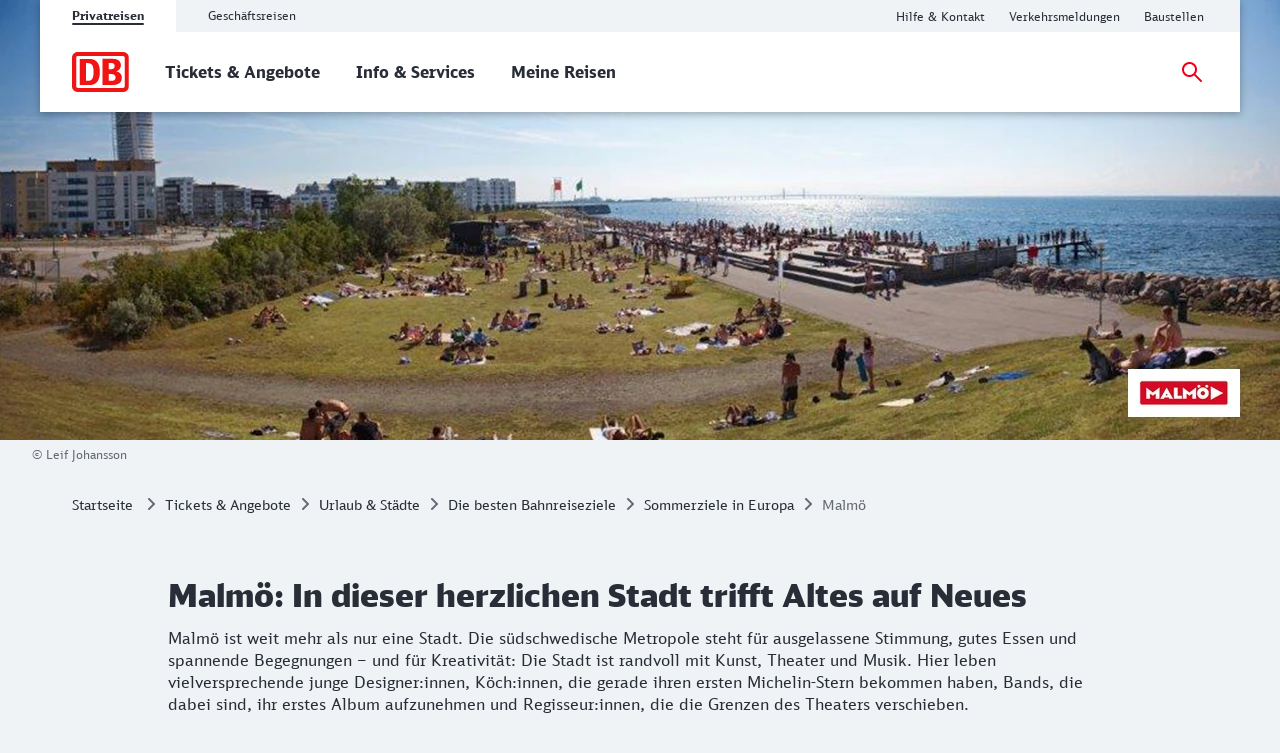

--- FILE ---
content_type: text/html;charset=UTF-8
request_url: https://www.bahn.de/angebot/urlaub/bahnreisen/summerrail/malmoe
body_size: 8250
content:
<!DOCTYPE html>
<html class="no-js" lang="de">
  <head>
<script> window.bahn = window.bahn || { 'env': 'prd--default', 'cdsOrigin': 'https://www.bahn.de', 'site': 'next-bahn-de', 'lang': 'de', 'cookiePrefix': 'DB4-pb', 'pagetitle': 'Malmö', 'pagename': 'angebot_urlaub_bahnreisen_summerrail_malmoe', 'section': 'Content', 'uuid': '23d0ef46-88a9-407a-80fb-56285397cab0', 'hasWebComponent': false, 'chatbotBackendUrl': 'https://kiana.services-bahn.de/', 'abTestingService': { 'eventsActive': true, 'sdkKey': '2VwfARuJAzeMmnZHy6KR3' }, 'tms': { 'host': 'cms.static-bahn.de' }, 'adformToken': 'eyJ0eXAiOiJKV1QiLCJhbGciOiJIUzI1NiJ9.eyJBZGZvcm0uRE1QLkNsYWltczo6RGF0YVByb3ZpZGVycyI6IlsxMDU4MV0iLCJpc3MiOiJkbXAtYXBpLmFkZm9ybS5jb20iLCJhdWQiOiJhdWRpZW5jZV90YWdfY29uc3VtZXJfdjEiLCJleHAiOjE4NDY0NzkyOTksIm5iZiI6MTUzMTExOTIzOX0.FJQj3NEIHLPLagWbUeSDroGlMNqPApSp4JsfF5qhvxA', 'prefixUrl': 'https://cms.static-bahn.de', 'idm': { 'url': 'https://accounts.bahn.de', 'realm': '/auth/realms/db', 'active': true } }; </script>

<title>Reisen Sie mit dem Zug über die Öresundbrücke nach Malmö</title>
  <script type='module' src="/.resources/bahn-common-light/webresources/js/asyncServices-Db0InGfh.js"></script>
  <script type='module' src="/.resources/bahn-common-light/webresources/js/auth-BOrqpV3u.js"></script>
<script type="module" async>const n=e=>e.site==="next-bahn-de"?"bahn-de":e.site,o=e=>({environment:e.env||void 0,version:"1.0.0",portal:n(e)||void 0}),t=e=>{const i=window.tracking&&window.tracking.pageInfoNameSuffix?`-${window.tracking.pageInfoNameSuffix}`:"";return{correlationId:void 0,destinationURL:window.location.href,fragment:window.location.hash||void 0,id:e.uuid||void 0,language:e.lang||void 0,name:`${e.pagename}${i}`||void 0,orientation:window.innerHeight>window.innerWidth?"Portrait":"Landscape",queryString:window.location.search||void 0,referringQueryString:document.referrer.split("?")[1]?`?${document.referrer.split("?")[1]}`:void 0,referringCode:void 0,referringURL:document.referrer||void 0,rendering:window.view,crmId:void 0,section:e.section||void 0,title:e.pagetitle||void 0}};window.digitalData?.length||(window.digitalData=[{event:"page.info",page:t(window.bahn)},{event:"site.info",site:o(window.bahn)}]);export{t as p};
//# sourceMappingURL=initDataLayer-BOS9dkhp.js.map
</script>
<meta name="description" content="Malmö ist weit mehr als nur eine Stadt. Die südschwedische Metropole steht für ausgelassene Stimmung, gutes Essen und spannende Begegnungen – und für Kreativität: Die Stadt ist randvoll mit Kunst, Theater und Musik.">
<meta name="robots" content="index, follow">
<meta charset="utf-8">
<meta name="viewport" content="width=device-width, initial-scale=1.0">
<meta http-equiv="X-UA-Compatible" content="IE=edge">



    <meta property="og:type" content="website" />
    <meta property="og:image:width" content="1200" />
    <meta property="og:image:height" content="630" />
    <meta property="og:locale" content="de" />
      <meta property="og:url" content="https://www.bahn.de/angebot/urlaub/bahnreisen/summerrail/malmoe" />
    <meta property="og:image" content="https://assets.static-bahn.de/dam/jcr:672da835-7662-4013-8023-b695253f9197/Malm%C3%B6_Teaser_4z2.jpg" />
    <meta property="og:title" content="Über die Öresundbrücke nach Malmö" />
    <meta property="og:description" content="Die südschwedische Metropole steht für ausgelassene Stimmung, gutes Essen und spannende Begegnungen – und für Kreativität" />

    <meta name="twitter:card" content="summary_large_image" />
      <meta name="twitter:url" content="https://www.bahn.de/angebot/urlaub/bahnreisen/summerrail/malmoe" />
    <meta name="twitter:image" content="https://assets.static-bahn.de/dam/jcr:672da835-7662-4013-8023-b695253f9197/Malm%C3%B6_Teaser_4z2.jpg" />
    <meta name="twitter:title" content="Über die Öresundbrücke nach Malmö" />
    <meta name="twitter:description" content="Die südschwedische Metropole steht für ausgelassene Stimmung, gutes Essen und spannende Begegnungen – und für Kreativität" />

  <link rel="canonical" href="https://www.bahn.de/angebot/urlaub/bahnreisen/summerrail/malmoe">

<link rel="shortcut icon" href="/favicon.ico">

    <link rel="stylesheet" type="text/css"  href="/.resources/bahn-common-light/webresources/css/main-BuR8L2pq.css"/>
    <link rel="stylesheet" type="text/css" href="/.resources/bahn-common-light/webresources/css/web-quickfinder-B7HM3LkS.css"/>
<link rel="stylesheet" type="text/css" href="/.resources/bahn-common-light/webresources/css/product-detail-DxgGDrYv.css"/>
<link rel="stylesheet" type="text/css" href="/.resources/bahn-common-light/webresources/css/accordion-C327kW-i.css"/>
<link rel="stylesheet" type="text/css" href="/.resources/bahn-common-light/webresources/css/faq-CZh5fnzZ.css"/>
<link rel="stylesheet" type="text/css" href="/.resources/bahn-common-light/webresources/css/faq-category-list-gRLv0Aip.css"/>
<link rel="stylesheet" type="text/css" href="/.resources/bahn-common-light/webresources/css/number-cruncher-DNeWPc2J.css"/>
<link rel="stylesheet" type="text/css" href="/.resources/bahn-common-light/webresources/css/alert-CHe9Ulzu.css"/>
<link rel="stylesheet" type="text/css" href="/.resources/bahn-common-light/webresources/css/business-DZCFzkIo.css"/>

        <script type="module">
window.tmsTagConfig = {};
window.tmsProfile ="next-main";
</script>
  </head>
  <body>



  <nav class="nav-wcag" aria-label="Links zur Barrierefreiheit">
    <ul>
      <li><a href="/angebot/urlaub/bahnreisen/summerrail/malmoe#content" class="js-wcag-nav-link-content">Zu den Hauptinhalten springen</a></li>
    </ul>
  </nav>








  <header id="db-main-navigation" class="header flex flex-m flex-l flex-100">
    <div class="head flex flex-100 flex-middle flex-between">
      <div class="head__logo-wrapper flex flex-auto flex-25-l hidden-l">
          <div id="js-navigation-mobile__back-button" data-label="Zurück"></div>
            <a href="/" class="head__logo js-nav-logo">



                <img loading="eager" class="head__logo-image" alt="Startseite" src="https://assets.static-bahn.de/dam/jcr:47b6ca20-95d9-4102-bc5a-6ebb5634f009/db-logo.svg" />
    </a>

      </div>
      <div class="flex flex-50-l">


  <div class="meta-tab-navigation hidden-xs hidden-s hidden-m">
    <div class="meta-tab-navigation__list" role="tablist">

      <span class="meta-tab-navigation__list-item meta-tab-navigation__list-item--active" role="presentation">
        <a role="tab" href="/" class="meta-tab-navigation__link" aria-selected="true">Privatreisen</a>
      </span>

      <span class="meta-tab-navigation__list-item" role="presentation">
        <a role="tab" href="/bahnbusiness" class="meta-tab-navigation__link" aria-selected="false">Geschäftsreisen</a>
      </span>

    </div>
  </div>

      </div>
      <div class="flex flex-50-l flex-right hidden-xs hidden-s hidden-m">
        <nav class="metanav js-metanav" aria-label="Metanavigation">
<ul class="flex metanav__list" >
        <li class="metanav__item flex-100 flex-reset-l">


  <a href="https://www.bahn.de/hilfe?dbkanal_007=headerlinks-hilfe"  class="metanav__link visible-inline-block"  data-track data-trackingCode=metanavigation_link_HilfeampKontakt~angebot_urlaub_bahnreisen_summerrail_malmoe>
    <span aria-hidden="true">
      Hilfe &amp; Kontakt
    </span>
    <span class="sr-only">Hilfe und Kontakt</span>
  </a>
</li>
        <li class="metanav__item flex-100 flex-reset-l">


  <a href="https://www.bahn.de/service/fahrplaene/aktuell?dbkanal_007=headerlinks-verkehrsmeldungen"  class="metanav__link visible-inline-block"  data-track data-trackingCode=metanavigation_link_Verkehrsmeldungen~angebot_urlaub_bahnreisen_summerrail_malmoe>
    <span aria-hidden="true">
      Verkehrsmeldungen
    </span>
    <span class="sr-only">Aktuelle Verkehrsmeldungen</span>
  </a>
</li>
        <li class="metanav__item flex-100 flex-reset-l">


  <a href="https://www.bahn.de/service/fahrplaene/bauarbeiten?dbkanal_007=headerlinks-baustellen"  class="metanav__link visible-inline-block"  data-track data-trackingCode=metanavigation_link_Baustellen~angebot_urlaub_bahnreisen_summerrail_malmoe>
    <span aria-hidden="true">
      Baustellen
    </span>
    <span class="sr-only">Aktuelle Meldungen zu Baustellen</span>
  </a>
</li>
</ul>

      <div class="js-language-switcher language-selection" data-i18n='{
            "ariaLabel": "Sprache",
            "srOnly": {
              "en":"Change language",
              "de":"Sprache wechseln",
              "fr":"Changer de langue",
              "es":"Cambiar idioma",
              "da":"Skift sprog",
              "pl":"Zmień język",
              "cs":"Změna jazyka",
              "it":"Cambiare la lingua"
            }
          }'>
    </div>
        </nav>
      </div>
    <div id="searchToggleMobile" class="search-toggle search-toggle--mobile js-search-form-wrapper">

    <form action="/suche" autocomplete="off" method="get" accept-charset="UTF-8" class="search-form--compact nav__search-form flex">
      <div class="search-form__input-wrapper">
        <label for="db-suche-header">Suchbegriff</label>
        <input type="hidden" name="l" value="de" />
        <input type="search" id="db-suche-header" name="q" class="search-form__input--compact js-search-input" autocomplete="off" value="">
        <button aria-label="Eingabe löschen" title="Eingabe löschen" type="button" class="search-form__cancel-btn" />
      </div>
      <button type="submit"
              class="search-form__search-icon"
              title="Suchen">
      </button>
    </form>
    </div>
    <div class="search-form__button-wrapper">
      <a href="#searchToggleMobile" class="nav__search-toggle-icon nav__search-toggle-icon--mobile nav__search-toggle-icon--open js-search-toggle" title="Suche öffnen"></a>
      <a href="#" class="nav__search-toggle-icon nav__search-toggle-icon--mobile nav__search-toggle-icon--close js-search-toggle" title="Suche schließen"></a>
    </div>
        <div class="head__nav-menu-wrapper flex hidden-l flex-right">
          <button id="js-navigation-mobile__toggle-button" class="head__nav-menu" aria-label="Menü" data-label="Menü">
          </button>
        </div>
    </div>
      <span id="mainnavlabel" class="sr-only">Hauptnavigation</span>

    <nav class="nav js-nav hidden visible-l flex" aria-labelledby="mainnavlabel" data-siteroot="a5a66ce9-1eaa-41d7-87d4-1c9e52ea2bb1" data-site="next-bahn-de"
         data-i18n='{ "showAll": "Alle ansehen…", "linkParentPrefix": "Übersicht:", "flyoutLabel": "Untermenü für %s"}'>
      <div class="head__logo-wrapper hidden visible-l">
            <a href="/" class="head__logo js-nav-logo">



                <img loading="eager" class="head__logo-image" alt="Startseite" src="https://assets.static-bahn.de/dam/jcr:47b6ca20-95d9-4102-bc5a-6ebb5634f009/db-logo.svg" />
    </a>

      </div>
    <div id="searchToggle" class="search-toggle js-search-form-wrapper">

    <form action="/suche" autocomplete="off" method="get" accept-charset="UTF-8" class="search-form--compact nav__search-form flex">
      <div class="search-form__input-wrapper">
        <label for="db-suche-header">Suchbegriff</label>
        <input type="hidden" name="l" value="de" />
        <input type="search" id="db-suche-header" name="q" class="search-form__input--compact js-search-input" autocomplete="off" value="">
        <button aria-label="Eingabe löschen" title="Eingabe löschen" type="button" class="search-form__cancel-btn" />
      </div>
      <button type="submit"
              class="search-form__search-icon"
              title="Suchen">
      </button>
    </form>
    </div>

    <ul class="js-desktop-nav nav__main flex-l flex-100 flex-reset-l flex-middle nav__list">

      <li class="nav__item flex-100 flex-reset-l">
        <a class="nav__link nav__link--prerendered" href="/angebot"   
><span>Tickets &amp; Angebote</span></a>
      </li>

      <li class="nav__item flex-100 flex-reset-l">
        <a class="nav__link nav__link--prerendered" href="/service"   
><span>Info &amp; Services</span></a>
      </li>

      <li class="nav__item flex-100 flex-reset-l">
        <a class="nav__link nav__link--prerendered" href="/buchung/meine-reisen"   
><span>Meine Reisen</span></a>
      </li>
    </ul>

    <div class="search-form__button-wrapper">
      <a href="#searchToggle" class="nav__search-toggle-icon nav__search-toggle-icon--open js-search-toggle" title="Suche öffnen"></a>
      <a href="#" class="nav__search-toggle-icon nav__search-toggle-icon--close js-search-toggle" title="Suche schließen"></a>
    </div>



      <div class="nav__login flex-l flex-middle nav__list">
        <cms-auth-button
            class="nav__login-button"
            data-linkprefix=""
            data-i18n='{
              "accountLabel":"Kundenkonto verwalten",
              "accountGk":"Geschäftlich",
              "accountPk":"Privat",
              "loginLabel":"Anmelden",
              "logoutLabel":"Logout",
              "accountGreeting":"Hallo",
              "loggedInLabel":"Eingeloggt",
              "welcome":"Herzlich willkommen"
            }'></cms-auth-button>
      </div>
    </nav>

      <div
          id="js-navigation-mobile__menu"
          class="hidden"
          data-home-screenreader-label="Startseite"
          data-submenu-parent-prefix="Übersicht:"
          data-current-language="de"
          data-site-root="a5a66ce9-1eaa-41d7-87d4-1c9e52ea2bb1"
          data-site="next-bahn-de"
          data-linkprefix=""
          data-i18n='{
          "accountLabel":"Kundenkonto verwalten",
          "accountGk":"Geschäftlich",
          "accountPk":"Privat",
          "loginLabel":"Anmelden",
          "logoutLabel":"Logout",
          "accountGreeting":"Hallo",
          "loggedInLabel":"Eingeloggt",
          "welcome":"Herzlich willkommen"
          }'>

    <form action="/suche" autocomplete="off" method="get" accept-charset="UTF-8" class="search-form--compact ">
      <div class="search-form__input-wrapper">
        <label for="q-mobile">Suchbegriff</label>
        <input type="hidden" name="l" value="de" />
        <input type="search" id="q-mobile" name="q" class="search-form__input--compact " autocomplete="off" value="">
        <button aria-label="Eingabe löschen" title="Eingabe löschen" type="button" class="search-form__cancel-btn" />
      </div>
      <button type="submit"
              class="search-form__search-icon"
              title="Suchen">
      </button>
    </form>
      </div>
  </header>


<main class="doc">




    <div class="sr-only">
      <h1 data-noindex>Malmö: In dieser herzlichen Stadt trifft Altes auf Neues</h1>
       <p>Malm&ouml; ist weit mehr als nur eine Stadt. Die s&uuml;dschwedische Metropole steht f&uuml;r ausgelassene Stimmung, gutes Essen und spannende Begegnungen &ndash; und f&uuml;r Kreativit&auml;t: Die Stadt ist randvoll mit Kunst, Theater und Musik. Hier leben vielversprechende junge Designer:innen, K&ouml;ch:innen, die gerade ihren ersten Michelin-Stern bekommen haben, Bands, die dabei sind, ihr erstes Album aufzunehmen und Regisseur:innen, die die Grenzen des Theaters verschieben.<br />
<br />
In Malm&ouml; entstehen Ideen. Das zeigt sich nicht nur in den Bereichen Kunst, Gastronomie und Musik, sondern auch in der gro&szlig;en Vielfalt an Angeboten sowie bei den Bewohner:innen der Stadt. Das Wetter in der Hauptstadt der s&uuml;dschwedischen Provinz Sk&aring;ne ist etwas milder als im Rest des Landes. Trotz der Lage am Meer und des Windes sind die Sommer warm und die Winter nicht k&auml;lter als in Mitteleuropa.</p>
    </div>







    <div class="stage">



      <figure class="image stage__image-wrapper ">
          <picture>
              <source media="(min-width: 961px)" srcset="https://assets.static-bahn.de/.imaging/focalpoint/1280x440/dam/jcr:6fd3f304-ed14-4529-bbf9-fa91537d8ee8/Malm%C3%B6_Buehne_1280x440_V02.jpg">

              <source srcset="https://assets.static-bahn.de/.imaging/focalpoint/960x240/dam/jcr:6fd3f304-ed14-4529-bbf9-fa91537d8ee8/Malm%C3%B6_Buehne_1280x440_V02.jpg">
            <img loading="lazy" 
                 width="960" height="240"
                 src="https://assets.static-bahn.de/.imaging/focalpoint/1280x440/dam/jcr:6fd3f304-ed14-4529-bbf9-fa91537d8ee8/Malm%C3%B6_Buehne_1280x440_V02.jpg"
                 class="image stage__image"
                 alt=""
            >
          </picture>


    <figcaption class="image stage__image-caption image__caption hidden-m-l" aria-hidden="true">
        <span class="image stage__caption-text image__caption-text">&copy; Leif Johansson</span>
    </figcaption>

    <figcaption class="image stage__image-caption image__caption hidden-xs-s" aria-hidden="true">
        <span class="image stage__caption-text image__caption-text">&copy; Leif Johansson</span>
    </figcaption>
      </figure>

    </div>



<link rel="stylesheet" type="text/css" href="/.resources/bahn-common-light/webresources/css/breadcrumb-DxFafVPW.css"/>
<nav aria-label="Brotkrumen" class="breadcrumb-overview">
  <ol class="breadcrumb__list flex hidden-s hidden-xs">
      <li class="breadcrumb__item">
        <a class="breadcrumb__home" href="/">Startseite<span class="sr-only">Startseite</span></a>
      </li>
   

    <li class="breadcrumb__item">
      <a href="/angebot">Tickets &amp; Angebote</a>
    </li>
    

    <li class="breadcrumb__item">
      <a href="/angebot/urlaub">Urlaub &amp; Städte</a>
    </li>
    

    <li class="breadcrumb__item">
      <a href="/angebot/urlaub/bahnreisen">Die besten Bahnreiseziele</a>
    </li>
    

    <li class="breadcrumb__item">
      <a href="/angebot/urlaub/bahnreisen/summerrail">Sommerziele in Europa</a>
    </li>
    
    <li class="breadcrumb__item">
      <span aria-current="page">Malmö</span>
    </li>
  </ol>
</nav>

  <div id="content">





      <div class="c  c--m" aria-hidden="true">
          <span class="h1 m--b">Malmö: In dieser herzlichen Stadt trifft Altes auf Neues</span>
          <p class="lead ">Malm&ouml; ist weit mehr als nur eine Stadt. Die s&uuml;dschwedische Metropole steht f&uuml;r ausgelassene Stimmung, gutes Essen und spannende Begegnungen &ndash; und f&uuml;r Kreativit&auml;t: Die Stadt ist randvoll mit Kunst, Theater und Musik. Hier leben vielversprechende junge Designer:innen, K&ouml;ch:innen, die gerade ihren ersten Michelin-Stern bekommen haben, Bands, die dabei sind, ihr erstes Album aufzunehmen und Regisseur:innen, die die Grenzen des Theaters verschieben.<br />
<br />
In Malm&ouml; entstehen Ideen. Das zeigt sich nicht nur in den Bereichen Kunst, Gastronomie und Musik, sondern auch in der gro&szlig;en Vielfalt an Angeboten sowie bei den Bewohner:innen der Stadt. Das Wetter in der Hauptstadt der s&uuml;dschwedischen Provinz Sk&aring;ne ist etwas milder als im Rest des Landes. Trotz der Lage am Meer und des Windes sind die Sommer warm und die Winter nicht k&auml;lter als in Mitteleuropa.</p>
      </div>









    <div class="product-detail c c--m flex">
        <div class="product-detail-content flex-100 flex-50-m flex-50-l">
        <figure class="product-detail-content__image-wrapper">
          <img loading="lazy" width="1280" height="640" src="https://assets.static-bahn.de/.imaging/focalpoint/1280x640/dam/jcr:672da835-7662-4013-8023-b695253f9197/Malm%C3%B6_Teaser_4z2.jpg"
               class="image product-detail-content__image"
               alt="">
            <figcaption class="product-detail-content__image-caption image__caption" aria-hidden="true">
              <span class="product-detail-content__caption-text image__caption-text">&copy; Fredrik Johansson</span>
            </figcaption>
        </figure>
        </div>

        <div class="product-detail-content flex-100 flex-50-m flex-50-l">

          <h2 class="h4 product-detail-benefit-list__headline">Deine Anreise mit der Bahn</h2>

          <ul class="product-detail-benefit-list m--b">
                <li class="product-detail-benefit-list__item">Bis zu&nbsp;<strong>9x t&auml;glich</strong>&nbsp;f&auml;hrt der EuroCity von Hamburg nach Kopenhagen mit direkten Anschluss nach Malm&ouml;.</li>
                <li class="product-detail-benefit-list__item">Die <strong>Z&uuml;ge der &Ouml;resundt&aring;gs</strong> fahren &uuml;ber die gewaltige <strong>&Ouml;resundbr&uuml;cke</strong> weiter nach <strong>Malm&ouml;</strong>.</li>
          </ul>



      <div class=" flex flex-100 flex-reset-m flex-reset-l m--b">
        <a class="btn " href="/buchung/intern/start#?ZO=Malmö" target="_self" >
          <span aria-hidden="true">Ticket buchen</span>
          <span class="sr-only">Ticket buchen</span>
        </a>
      </div>


        </div>
    </div>




      <div class="faq-list c c--s">
    <h2 class="h2 faq__headline ">Unsere vor-Ort-Tipps für dich</h2>
  <div class="accordion faq__results flex" data-allow-toggle data-allow-multiple>

      <div class="accordion__accordion-element accordion-element js-accordion-element">
        <h3 class="h3 accordion-element__headline">
          <button class="js-accordion-trigger" aria-expanded="false" aria-controls="cont-2_0" id="btn-2_0" data-reference="kultur-malmoe">
            Kultur in Malmö
            <span class="accordion-element__headline-icon"></span>
          </button>
        </h3>
        <div id="cont-2_0" role="region" aria-labelledby="btn-2_0" class="accordion-element__folding-content">
    <div class="text-image c">
      <div class="text-image__text rte">
          <p>Malm&ouml; bietet als Schnittstelle verschiedener Kulturen eine vielf&auml;ltige Auswahl an kulturellen Attraktionen, wie zum Beispiel das neue Moderna Museet Malm&ouml;. In der kleinen und herzlichen Stadt trifft Altes auf Neues. Hier begegnest Du gro&szlig;artiger Architektur, malerischen Stadtparks, kulinarischen Highlights in abwechslungsreichen Restaurants und Caf&eacute;s sowie jeder Menge kultureller Highlights. Die Bandbreite reicht von Prunkpl&auml;tzen wie Stortorget und Lilla Torget im Herzen der Altstadt bis zu den kosmopolitischen Promenaden von V&auml;stra Hamnen. Aus der Stadt ragt au&szlig;erdem Skandinaviens h&ouml;chstes Geb&auml;ude in den Himmel: Vom Turning Torso aus hast du einen fantastischen Blick auf die imposante &Ouml;resundbr&uuml;cke &ndash; ein technisches Meisterwerk der Moderne, die die progressive Sichtweise des interkulturellen Malm&ouml;s widerspiegelt.</p>

      </div>
    </div>
            <div class="c">
              <a href="/faq/kultur-malmoe" target="_blank" class="link" aria-label="Diese Information in neuem Tab öffnen: Kultur in Malmö">Diese Information in neuem Tab öffnen</a>
            </div>
        </div>
      </div>

      <div class="accordion__accordion-element accordion-element js-accordion-element">
        <h3 class="h3 accordion-element__headline">
          <button class="js-accordion-trigger" aria-expanded="false" aria-controls="cont-2_1" id="btn-2_1" data-reference="lifestyle-malmoe">
            Lifestyle in Malmö
            <span class="accordion-element__headline-icon"></span>
          </button>
        </h3>
        <div id="cont-2_1" role="region" aria-labelledby="btn-2_1" class="accordion-element__folding-content">
    <div class="text-image c">
      <div class="text-image__text rte">
          <p>Malm&ouml; bietet f&uuml;r alle einen unvergesslichen Urlaub &ndash; sowohl f&uuml;r Stadtmenschen als auch f&uuml;r Outdoor-Fans. Erkunde den multikulturellen Stadtteil M&ouml;llev&aring;ngen mit seiner internationalen Gastronomieszene, mache mit deinen Kindern einen Abstecher in den Folkets Park, einen Stadtpark mit Restaurants, B&uuml;hnen und Spielpl&auml;tzen, schlendere bei einem Stadtbummel durch die Altstadt und die Fu&szlig;g&auml;ngerzone S&ouml;dergatan oder mache einen Ausflug in den innovativen Stadtteil V&auml;stra Hamnen und genie&szlig;e dort einen gro&szlig;artigen Ausblick auf das Meer.</p>

      </div>
    </div>
            <div class="c">
              <a href="/faq/lifestyle-malmoe" target="_blank" class="link" aria-label="Diese Information in neuem Tab öffnen: Lifestyle in Malmö">Diese Information in neuem Tab öffnen</a>
            </div>
        </div>
      </div>

      <div class="accordion__accordion-element accordion-element js-accordion-element">
        <h3 class="h3 accordion-element__headline">
          <button class="js-accordion-trigger" aria-expanded="false" aria-controls="cont-2_2" id="btn-2_2" data-reference="erholung-malmoe">
            Erholung in Malmö
            <span class="accordion-element__headline-icon"></span>
          </button>
        </h3>
        <div id="cont-2_2" role="region" aria-labelledby="btn-2_2" class="accordion-element__folding-content">
    <div class="text-image c">
      <div class="text-image__text rte">
          <p>Inmitten des st&auml;dtischen Treibens erwarten dich in Malm&ouml; gleich mehrere gr&uuml;ne Oasen. Da w&auml;re zum Beispiel der Slottstr&auml;dg&aring;rden, der die Burg Malm&ouml;hus umgibt. Auf 12.000 Quadratmetern beeindruckt er mit Zierpflanzen, einem Rosengarten sowie einem Nutzgarten mit essbaren Pflanzen. Er ist der perfekte Ort f&uuml;r ein Picknick im Gr&uuml;nen oder einen Kaffee im Gartencaf&eacute;. Einen 20-min&uuml;tigen Spaziergang von der Altstadt entfernt liegt der Volkspark (Folkets Park). Er hat vor allem f&uuml;r Familien einiges zu bieten: Minigolf, Spielpl&auml;tze sowie eine Vielzahl weiterer kindgerechter Aktivit&auml;ten. Wer Gr&uuml;n und Wasser verbinden will, der ist im K&ouml;nigspark (Kungsparken) genau richtig. Malm&ouml;s &auml;ltester Park ist so etwas wie die schwedische Antwort auf den Central Park in New York. Ein Kanal trennt ihn vom Slottstr&auml;dg&aring;rden im Norden und dem Slottsparken im Osten. Und zum Abschluss kannst Du am Ribersborgsstrand &ndash; von den Einheimischen kurz &bdquo;Ribban&ldquo; genannt &ndash; das Meer genie&szlig;en.</p>

      </div>
    </div>
            <div class="c">
              <a href="/faq/erholung-malmoe" target="_blank" class="link" aria-label="Diese Information in neuem Tab öffnen: Erholung in Malmö">Diese Information in neuem Tab öffnen</a>
            </div>
        </div>
      </div>

      <div class="accordion__accordion-element accordion-element js-accordion-element">
        <h3 class="h3 accordion-element__headline">
          <button class="js-accordion-trigger" aria-expanded="false" aria-controls="cont-2_3" id="btn-2_3" data-reference="uebernachtungsangebote-malmoe">
            Übernachtungsangebote in Malmö
            <span class="accordion-element__headline-icon"></span>
          </button>
        </h3>
        <div id="cont-2_3" role="region" aria-labelledby="btn-2_3" class="accordion-element__folding-content">
    <div class="text-image c">
      <div class="text-image__text rte">
          <p>W&auml;hle Deine &Uuml;bernachtungsm&ouml;glichkeit auf Tripadvisor.</p>

      </div>
    </div>
      <div class="faq__link-list link-list-container c">
        <ul>
              <li>

  
      <a  class="link--external " href="https://www.tripadvisor.se/Profile/malmotown"  target="_blank" rel="noopener noreferrer">Unterkünfte in Malmö</a>
              </li>
        </ul>
      </div>
            <div class="c">
              <a href="/faq/uebernachtungsangebote-malmoe" target="_blank" class="link" aria-label="Diese Information in neuem Tab öffnen: Übernachtungsangebote in Malmö">Diese Information in neuem Tab öffnen</a>
            </div>
        </div>
      </div>

      <div class="accordion__accordion-element accordion-element js-accordion-element">
        <h3 class="h3 accordion-element__headline">
          <button class="js-accordion-trigger" aria-expanded="false" aria-controls="cont-2_4" id="btn-2_4" data-reference="mobilitaet-malmoe">
            Mobilität vor Ort
            <span class="accordion-element__headline-icon"></span>
          </button>
        </h3>
        <div id="cont-2_4" role="region" aria-labelledby="btn-2_4" class="accordion-element__folding-content">
    <div class="text-image c">
      <div class="text-image__text rte">
          <p>Mit der Bahn erreichst du die Zielbahnhofe Malm&ouml; Central, Malm&ouml; Triangeln und Malm&ouml; Hyllie bequem und umweltfreundlich. Reise g&uuml;nstig mit dem <a href="https://www.bahn.de/angebot/sparpreis-flexpreis/super-sparpreis-europa-schweden" target="_blank">Super Sparpreis Europa Schweden</a>&nbsp;an.</p>

      </div>
    </div>
      <div class="faq__link-list link-list-container c">
        <ul>
              <li>

  
      <a  class="link--external " href="https://www.skanetrafiken.se/"  target="_blank" rel="noopener noreferrer">ÖPNV</a>
              </li>
              <li>

  
      <a  class="link--external " href="https://www.visitstockholm.com/travel-info/taking-a-taxi-in-stockholm/"  target="_blank" rel="noopener noreferrer">Taxiunternehmen vor Ort</a>
              </li>
        </ul>
      </div>
            <div class="c">
              <a href="/faq/mobilitaet-malmoe" target="_blank" class="link" aria-label="Diese Information in neuem Tab öffnen: Mobilität vor Ort">Diese Information in neuem Tab öffnen</a>
            </div>
        </div>
      </div>

      <div class="accordion__accordion-element accordion-element js-accordion-element">
        <h3 class="h3 accordion-element__headline">
          <button class="js-accordion-trigger" aria-expanded="false" aria-controls="cont-2_5" id="btn-2_5" data-reference="verleih-malmoe">
            Erlebnisse und Ausflüge in Malmö
            <span class="accordion-element__headline-icon"></span>
          </button>
        </h3>
        <div id="cont-2_5" role="region" aria-labelledby="btn-2_5" class="accordion-element__folding-content">
    <div class="text-image c">
      <div class="text-image__text rte">
          <p>Finde die besten Ausflugsm&ouml;glichkeiten f&uuml;r Besucher und Unternehmen in ganz Sk&aring;ne.</p>

      </div>
    </div>
      <div class="faq__link-list link-list-container c">
        <ul>
              <li>

  
      <a  class="link--external " href="https://travelshop.se/de/"  target="_blank" rel="noopener noreferrer">Erlebnisse und Ausflüge in Malmö</a>
              </li>
        </ul>
      </div>
            <div class="c">
              <a href="/faq/verleih-malmoe" target="_blank" class="link" aria-label="Diese Information in neuem Tab öffnen: Erlebnisse und Ausflüge in Malmö">Diese Information in neuem Tab öffnen</a>
            </div>
        </div>
      </div>

      <div class="accordion__accordion-element accordion-element js-accordion-element">
        <h3 class="h3 accordion-element__headline">
          <button class="js-accordion-trigger" aria-expanded="false" aria-controls="cont-2_6" id="btn-2_6" data-reference="webcam-malmoe">
            Webcam
            <span class="accordion-element__headline-icon"></span>
          </button>
        </h3>
        <div id="cont-2_6" role="region" aria-labelledby="btn-2_6" class="accordion-element__folding-content">
    <div class="text-image c">
      <div class="text-image__text rte">
          <p>Die Webcam f&uuml;r Malm&ouml;.</p>

      </div>
    </div>
      <div class="faq__link-list link-list-container c">
        <ul>
              <li>

  
      <a  class="link--external " href="https://www.oresundsbron.com/de/webcam"  target="_blank" rel="noopener noreferrer">Zur Webcam</a>
              </li>
        </ul>
      </div>
            <div class="c">
              <a href="/faq/webcam-malmoe" target="_blank" class="link" aria-label="Diese Information in neuem Tab öffnen: Webcam">Diese Information in neuem Tab öffnen</a>
            </div>
        </div>
      </div>
  </div>
      </div>





      <div class="c flex flex-center m--b">
        <a class="btn " href="/buchung/intern/start#?ZO=Malmö" target="_self" >
          <span aria-hidden="true">Ticket buchen</span>
          <span class="sr-only">Ticket buchen</span>
        </a>
      </div>




  </div>

</main>
<div id="js-overlay-app"></div>





<footer id="footer">
  <div id="footer--bg-light" class="footer--bg-light">
    <link rel="stylesheet" type="text/css" href="/.resources/bahn-common-light/webresources/css/social-media-icons-DjrTWt4J.css"/>
    <div class="social-media-icons social-media-icons--startpage c">
      <h2 class="h2 social-media-icons__headline"><strong>Deutsche Bahn interaktiv</strong></h2>
    <ul class="flex flex-center">

          <li class="social-media-icons__item">
            <a class="social-media-icons__facebook" href="https://www.facebook.com/deutschebahn" target="_blank" rel="noopener noreferrer" title=Facebook>
              <span class="sr-only">Facebook</span>
            </a>
          </li>

          <li class="social-media-icons__item">
            <a class="social-media-icons__instagram" href="https://www.instagram.com/deutschebahn" target="_blank" rel="noopener noreferrer" title=Instagram>
              <span class="sr-only">Instagram</span>
            </a>
          </li>

          <li class="social-media-icons__item">
            <a class="social-media-icons__threads" href="https://www.threads.com/@deutschebahn" target="_blank" rel="noopener noreferrer" title=Threads>
              <span class="sr-only">Threads</span>
            </a>
          </li>

          <li class="social-media-icons__item">
            <a class="social-media-icons__whatsapp" href="https://www.whatsapp.com/channel/0029VaBfl1CE50UiAvrPvn0R" target="_blank" rel="noopener noreferrer" title=WhatsApp>
              <span class="sr-only">WhatsApp</span>
            </a>
          </li>

          <li class="social-media-icons__item">
            <a class="social-media-icons__linkedin" href="https://www.linkedin.com/company/db-fernverkehr" target="_blank" rel="noopener noreferrer" title=LinkedIn>
              <span class="sr-only">LinkedIn</span>
            </a>
          </li>
    </ul>
    </div>
    <div class="footer__link-list-area grid grid-50-m grid-25-l c" data-allow-toggle>
      <h2 class="sr-only">Weiterführende Informationen</h2>
          <div class="link-list footer__link-list js-footer__link-list flex-100 flex-50-m flex-auto-l">
                      <h3 class="h4 js-footer-h3 link-list__headline">
          <button class="js-accordion-trigger" role="button" aria-expanded="false" aria-controls="cont-footer_footerLinklist_1" id="btn-footer_footerLinklist_1"><span>In die Natur</span></button>
        </h3>

              <ul class="link-list__body" id="cont-footer_footerLinklist_1" aria-labelledby="btn-footer_footerLinklist_1">
                  <li>


  <a href="/angebot/urlaub/bahnreisen/summerrail/skaane"  class="link visible-inline-block"  data-track data-trackingCode=footerlinkliste_link_IndieNatur_Skne~angebot_urlaub_bahnreisen_summerrail_malmoe>
    <span aria-hidden="true">
      Skåne
    </span>
    <span class="sr-only">Weitere Informationen: Skåne</span>
  </a>
                  </li>
                  <li>


  <a href="/angebot/urlaub/bahnreisen/summerrail/suedjuetland"  class="link visible-inline-block"  data-track data-trackingCode=footerlinkliste_link_IndieNatur_Suedjuetland~angebot_urlaub_bahnreisen_summerrail_malmoe>
    <span aria-hidden="true">
      Südjütland
    </span>
    <span class="sr-only">Weitere Informationen: Südjütland</span>
  </a>
                  </li>
                  <li>


  <a href="/angebot/urlaub/bahnreisen/summerrail/arnheim"  class="link visible-inline-block"  data-track data-trackingCode=footerlinkliste_link_IndieNatur_Arnheim~angebot_urlaub_bahnreisen_summerrail_malmoe>
    <span aria-hidden="true">
      Arnheim
    </span>
    <span class="sr-only">Weitere Informationen: Arnheim</span>
  </a>
                  </li>
              </ul>
          </div>
          <div class="link-list footer__link-list js-footer__link-list flex-100 flex-50-m flex-auto-l">
                      <h3 class="h4 js-footer-h3 link-list__headline">
          <button class="js-accordion-trigger" role="button" aria-expanded="false" aria-controls="cont-footer_footerLinklist_2" id="btn-footer_footerLinklist_2"><span>Ans Wasser</span></button>
        </h3>

              <ul class="link-list__body" id="cont-footer_footerLinklist_2" aria-labelledby="btn-footer_footerLinklist_2">
                  <li>


  <a href="/angebot/urlaub/bahnreisen/summerrail/halland"  class="link visible-inline-block"  data-track data-trackingCode=footerlinkliste_link_AnsWasser_Halland~angebot_urlaub_bahnreisen_summerrail_malmoe>
    <span aria-hidden="true">
      Halland
    </span>
    <span class="sr-only">Weitere Informationen: Halland</span>
  </a>
                  </li>
                  <li>


  <a href="/angebot/urlaub/bahnreisen/summerrail/aarhuskueste"  class="link visible-inline-block"  data-track data-trackingCode=footerlinkliste_link_AnsWasser_AarhuskuesteanderdaenischenOstsee~angebot_urlaub_bahnreisen_summerrail_malmoe>
    <span aria-hidden="true">
      Aarhusküste an der dänischen Ostsee
    </span>
    <span class="sr-only">Weitere Informationen: Aarhusküste an der dänischen Ostsee</span>
  </a>
                  </li>
                  <li>


  <a href="/angebot/urlaub/bahnreisen/summerrail/oostende"  class="link visible-inline-block"  data-track data-trackingCode=footerlinkliste_link_AnsWasser_OostendeNordsee~angebot_urlaub_bahnreisen_summerrail_malmoe>
    <span aria-hidden="true">
      Oostende, Nordsee
    </span>
    <span class="sr-only">Weitere Informationen: Oostende, Nordsee</span>
  </a>
                  </li>
              </ul>
          </div>
          <div class="link-list footer__link-list js-footer__link-list flex-100 flex-50-m flex-auto-l">
                      <h3 class="h4 js-footer-h3 link-list__headline">
          <button class="js-accordion-trigger" role="button" aria-expanded="false" aria-controls="cont-footer_footerLinklist_3" id="btn-footer_footerLinklist_3"><span>In die Stadt</span></button>
        </h3>

              <ul class="link-list__body" id="cont-footer_footerLinklist_3" aria-labelledby="btn-footer_footerLinklist_3">
                  <li>


  <a href="/angebot/urlaub/bahnreisen/summerrail/goeteborg"  class="link visible-inline-block"  data-track data-trackingCode=footerlinkliste_link_IndieStadt_Goeteborg~angebot_urlaub_bahnreisen_summerrail_malmoe>
    <span aria-hidden="true">
      Göteborg
    </span>
    <span class="sr-only">Weitere Informationen: Göteborg</span>
  </a>
                  </li>
                  <li>


  <a href="/angebot/urlaub/bahnreisen/summerrail/stockholm"  class="link visible-inline-block"  data-track data-trackingCode=footerlinkliste_link_IndieStadt_Stockholm~angebot_urlaub_bahnreisen_summerrail_malmoe>
    <span aria-hidden="true">
      Stockholm
    </span>
    <span class="sr-only">Weitere Informationen: Stockholm</span>
  </a>
                  </li>
                  <li>


  <a href="/angebot/urlaub/bahnreisen/summerrail/kopenhagen"  class="link visible-inline-block"  data-track data-trackingCode=footerlinkliste_link_IndieStadt_Kopenhagen~angebot_urlaub_bahnreisen_summerrail_malmoe>
    <span aria-hidden="true">
      Kopenhagen
    </span>
    <span class="sr-only">Weitere Informationen: Kopenhagen</span>
  </a>
                  </li>
              </ul>
          </div>
    </div>
  </div>
  <div class="footer--bg-dark">



    <div id="footer--image-bar" class="footer-image-bar grid c">
      <link rel="stylesheet" type="text/css" href="/.resources/bahn-common-light/webresources/css/footer-image-bar-NVLia-3z.css"/>



        <h2 class="h3 header-right flex-left flex-right-m flex-right-l">Mögliche Zahlungsarten</h2>


        <div class="footer-image-bar__payment grid">



      <figure class="footer-image-bar__image-wrapper">
            <a class="footer-image-bar__image-link" href="https://www.bahn.de/service/informationen-buchung/zahlung?dbkanal_007=zahlungsarten-paypal" title="PayPal" >

            <img loading="lazy" width="0" height="0" src="https://assets.static-bahn.de/dam/jcr:41560da4-1f88-47f5-be6a-6a8db627f24f/paypal.svg" class="image footer-image-bar__image"
                 alt=""
                 
            >

            <span class='sr-only'>PayPal</span>
            </a>
      </figure>



      <figure class="footer-image-bar__image-wrapper">
            <a class="footer-image-bar__image-link" href="https://www.bahn.de/service/informationen-buchung/zahlung?dbkanal_007=zahlungsarten-kreditkarte" title="Kreditkarte" >

            <img loading="lazy" width="0" height="0" src="https://assets.static-bahn.de/dam/jcr:8fcf78a6-ff6b-4c3f-8e22-fd7edca45ed3/Creditcard_32.svg" class="image footer-image-bar__image"
                 alt=""
                 
            >

            <span class='sr-only'>Kreditkarte</span>
            </a>
      </figure>



      <figure class="footer-image-bar__image-wrapper">
            <a class="footer-image-bar__image-link" href="https://www.bahn.de/service/informationen-buchung/zahlung?dbkanal_007=zahlungsarten-sepa" title="SEPA Lastschrift" >

            <img loading="lazy" width="0" height="0" src="https://assets.static-bahn.de/dam/jcr:0850a93d-94a7-4d9c-88b4-23735103fa58/icon_action_SEPA_1z1_fix.svg" class="image footer-image-bar__image"
                 alt=""
                 
            >

            <span class='sr-only'>SEPA Lastschrift</span>
            </a>
      </figure>



      <figure class="footer-image-bar__image-wrapper">
            <a class="footer-image-bar__image-link" href="https://www.bahn.de/service/informationen-buchung/zahlung?dbkanal_007=zahlungsarten-applepay" title="Apple Pay" >

            <img loading="lazy" width="0" height="0" src="https://assets.static-bahn.de/dam/jcr:bf72ae9d-3274-4e8a-af14-1b5d88ca5ae7/icon_action_apple-pay_1z1_fix.svg" class="image footer-image-bar__image"
                 alt=""
                 
            >

            <span class='sr-only'>Apple Pay</span>
            </a>
      </figure>



      <figure class="footer-image-bar__image-wrapper">
            <a class="footer-image-bar__image-link" href="https://www.bahn.de/service/informationen-buchung/zahlung?dbkanal_007=zahlungsarten-bonvoyo" title="Bonvoyo" >

            <img loading="lazy" width="0" height="0" src="https://assets.static-bahn.de/dam/jcr:e6ec7ff7-1d87-4d66-b15c-3bfaf6d8c62b/Bonvoyo-Pay-Chip_1z1_fix.svg" class="image footer-image-bar__image"
                 alt=""
                 
            >

            <span class='sr-only'>Bonvoyo</span>
            </a>
      </figure>
        </div>

    </div>
    <div id="footer--meta" class="footer__meta">
<ul class="footer__meta-list flex flex-center" >
        <li class="">


  <a href="https://www.bahn.de/impressum?dbkanal_007=footerlinks-impressum"  class=" visible-inline-block"  data-track data-trackingCode=footer_link_Impressum~angebot_urlaub_bahnreisen_summerrail_malmoe>
    <span aria-hidden="true">
      Impressum
    </span>
    <span class="sr-only">Impressum</span>
  </a>
</li>
        <li class="">


  <a href="https://www.bahn.de/impressum/informationen-barrierefreiheit?dbkanal_007=footerlinks-barrierefreiheit"  class=" visible-inline-block"  data-track data-trackingCode=footer_link_Barrierefreiheit~angebot_urlaub_bahnreisen_summerrail_malmoe>
    <span aria-hidden="true">
      Barrierefreiheit
    </span>
    <span class="sr-only">Barrierefreiheit</span>
  </a>
</li>
        <li class="">


  <a href="https://www.bahn.de/agb?dbkanal_007=footerlinks-befoerungsbedingungen"  class=" visible-inline-block"  data-track data-trackingCode=footer_link_Befoerderungsbedingungen~angebot_urlaub_bahnreisen_summerrail_malmoe>
    <span aria-hidden="true">
      Beförderungsbedingungen
    </span>
    <span class="sr-only">Beförderungsbedingungen</span>
  </a>
</li>
        <li class="">


  <a href="https://www.bahn.de/datenschutz?dbkanal_007=footerlinks-datenschutz"  class=" visible-inline-block"  data-track data-trackingCode=footer_link_Datenschutz~angebot_urlaub_bahnreisen_summerrail_malmoe>
    <span aria-hidden="true">
      Datenschutz
    </span>
    <span class="sr-only">Datenschutz</span>
  </a>
</li>
        <li class="">


  <a href="https://www.bahn.de/nutzungsbedingungen?dbkanal_007=footerlinks-nutzungsbedingungen "  class=" visible-inline-block"  data-track data-trackingCode=footer_link_Nutzungsbedingungen~angebot_urlaub_bahnreisen_summerrail_malmoe>
    <span aria-hidden="true">
      Nutzungsbedingungen 
    </span>
    <span class="sr-only">Nutzungsbedingungen </span>
  </a>
</li>
        <li class="">


  <a href="https://www.bahn.de/kontakt/kuendigungsformular?dbkanal_007=footerlinks-vertragkuendigen"  class=" visible-inline-block"  data-track data-trackingCode=footer_link_Vertragkuendigen~angebot_urlaub_bahnreisen_summerrail_malmoe>
    <span aria-hidden="true">
      Vertrag kündigen
    </span>
    <span class="sr-only">Weitere Informationen: Vertrag kündigen</span>
  </a>
</li>
        <li class="">


  <a href="https://www.bahn.de/info/lieferkettensorgfaltspflichtengesetz?dbkanal_007=footerlinks-lksg"  class=" visible-inline-block"  data-track data-trackingCode=footer_link_LkSG~angebot_urlaub_bahnreisen_summerrail_malmoe>
    <span aria-hidden="true">
      LkSG
    </span>
    <span class="sr-only">Lieferkettensorgfaltspflichtengesetz</span>
  </a>
</li>
        <li class="">


  <a href="https://www.deutschebahn.com/de"  target="_blank" rel="noopener noreferrer" class=" visible-inline-block"  data-track=external data-trackingCode=footer_link_Konzern~angebot_urlaub_bahnreisen_summerrail_malmoe>
    <span aria-hidden="true">
      Konzern
    </span>
    <span class="sr-only">Weitere Informationen: Konzern</span>
  </a>
</li>
        <li class="">

    <span class="copyright">&copy; DB Fernverkehr AG</span>

</li>
</ul>
    </div>
  </div>
</footer>
<script> window.skyframe = { show: true };window.consentLayer = { isStandalone: true }; </script>
<script id="search-template" type="text/template">
  {{#entries}}
  <li class="search-result__hit" data-uuid="{{uuid}}">
    <a href="{{link}}" target="_blank">
      <h3 class="js-search-result-hit-title search-result__hit-title">{{{title}}}</h3>
      <span class="js-search-result-hit-url search-result__url">{{displayUrl}}</span>
      <p class="search-result__text">{{{content}}}</p>
    </a>
  </li>
  {{/entries}}
</script>

<script type=module src="/.resources/bahn-common-light/webresources/js/scripts-CFjsnd2n.js"></script>

        <script type="text/javascript">
    window.cmsFrontendConfig = {
        optimizely: true,
        enableCheckSessionIframe: true,
        enableFormPrefill: true,
        abTestConfig: {
         isActive: false,
         id: '20644',
         allowedPages: ['suche'],
         variations: ['control', 'variation1'],
         name: 'suche_teaser',
        },
        generalErrorPage: 'https://www.bahn.de/kontakt/access-error'
    };
</script>
  <script type="text/javascript"  src="/nweF0R/rhR/uKV/eT5XlA/ru5mNwLJ1XwXzrO1/T1ImORN2cQE/GGlyb1cO/dUQB"></script></body>
</html>


--- FILE ---
content_type: application/javascript
request_url: https://www.bahn.de/nweF0R/rhR/uKV/eT5XlA/ru5mNwLJ1XwXzrO1/T1ImORN2cQE/GGlyb1cO/dUQB
body_size: 174141
content:
(function(){if(typeof Array.prototype.entries!=='function'){Object.defineProperty(Array.prototype,'entries',{value:function(){var index=0;const array=this;return {next:function(){if(index<array.length){return {value:[index,array[index++]],done:false};}else{return {done:true};}},[Symbol.iterator]:function(){return this;}};},writable:true,configurable:true});}}());(function(){wD();nmp();mMp();var Sg=function(OF,Nm){return OF!==Nm;};var Oh=function(){return ["\x61\x70\x70\x6c\x79","\x66\x72\x6f\x6d\x43\x68\x61\x72\x43\x6f\x64\x65","\x53\x74\x72\x69\x6e\x67","\x63\x68\x61\x72\x43\x6f\x64\x65\x41\x74"];};var Pg=function(xr,Wb){return xr+Wb;};var Ib=function(){jh=["\b9*uL\v+\x07D\"","47K6M\x072\v\\3{-MR\v2X8{!MK6M\x072\v\\3{6\f\vL:","*^042\x00","C+F3/)\t","q\n)","J:N\n\x07K54.","E%80",".\v","f\x00D/O$5K>P#","X-c\"\x07k\"","5","h",",%\fP+h\x07\"O8","\x00p1T","p1T","2\bL<E","$)V+t\'A","3P/T","\\:CD\"3%J","^9,\b\n\\1T","\b_9","#^7)%\f","(4\fM","Y\":4\b","=t","4#\n\\1T","*Y\"!\x00",".T>L","!\r","\r_.\"\bGi3U\tk\vD","\x00#\x00N$26\bf,C/^\t=5","\bW","X98%x*T6\rY\"\t%","I","/E*","6/U:","\x00/\r\\<TN\x07D3)!\bK","\'\tu","C8(%k:P\'O;>.3\\\'T","S","+(\t\\","I\vG345Sx<T\x070\x07","6\f\vL:S",":X)^%","\v],","O;42","z(sW","Y>:2\bn0R#c87)|-R4","\f1[6\\Tq\x07x","2E.\rN","N;>","\bK+","2>,`","\"8","\bW4E3","*B7","6^>","2wa=\r\'n\t\t##|\re<5o\f","\x40\"0\b","#G\x3f(3\bW,","9\\I#K\"42MV:SN(\r^v+2P;EN\'B\r","\f",":V\v(f\x3f6)%P0M\v2C55\bI0S","M/2i>","B","<T*)O/","L$4-.X-c\"\x07","$=","0C:%\x00Q+",").E!>2.J:","O0I\r#7x","!\bV*Y_uWo","\vL$:-\b$Q-O/G",">V<K\'Ov,\fQ",">","<%7K0T2Z3&","[-A#","W\v$%f\x00>.\t\bK","[8L","\tV;E \'O",";>6","X7+","\x07gwm\\Kn","S4\x07O\"","\x3f\x07K$","=>9","Y5)%\b\t","shDZ\x07$F(^\x3f4.M-\t4\x07^#).M}F(^\x3f4.OZ+Y#\rLv\b9\x00V3HdS;9/EbT6\x07E0{\n[0L\x40/O$:49U\x00%C95hNB-E3Dv/9V9\x00;XL#5#V1\boX3/5\t+Hd_884\bW}S2Z34&M4\x402B*D\f\"u#\tJ+R%E$f}P4\x402B*D\f\"z}P4\x402B*LZ$44\x40/EQdS;9/E+Y#\rLv/=A-\t D5/)\t-\bG=\x40_%>`K6CdYXk=5M6O\x00nKQ$>4WE}K${%PDsNS\t\x00\x40384CK0T2Z3w/P\t7A\tD)/K+YB/_e41%;E\b/\fO)/K+Y:_884\bWwTB4NO 46dbE\x400F#>=A}F(^\x3f4.OZ+Y#\rLv\b9\x00V3=\x3fH97z*h\v^3)!\bK#\\L\"C\">2\fV-B%_Kx:3\tZT\v4^9)<EyA\x3f\fI/%M0RLj7u44M-I\x00!6K1\'<O\'y+O=2C8<\f\x00dF(^\x3f4.M+\fj\x07-)%K1\x00!$\bO5/n\t_6N\vE&>2+\fj\\775\b]\\sE\x003O$:\"~B%\rD02\'X=L\v|Cz,2X=L\v|C+rl<K]4Q0s;K}\t%^53hNB9\b3\fI\"2/OMsRB#KQ$>4WT54\x3f3&=\vW<T\x07)\f\n%s4A:\f\x00o\\7)`ZKyhX9//I:\x00\x07(^75#\b\b_VQ4X\\z:}\"S:ChX3:4\bOVqP)E\"\"0\bN*\x00#\n<s.b\tU4\x07^#).M>\fL\vD 4+\bE$V*OlhK\\sUG;K7&&\tZ+I(BB~/lK\\v[4Q$>4W$T6\x07t5/\nX3B\'Ml/nU3\bj\x07+&#\fZ7\boX3/5\tB+Y#X\b\"32sA!X^+&=\bIN-A{ :2M$]U D5/)\t)\bG=L#5#V1\x00nKQ+=5M6O\x00f =KGS=0s\'AwF(^\x3f4.ENB-E3Dv/(Dv\tU0Xv6}\"S:ChO\"\v2V+Y#-Lz,}\x00A2\bn,\riDN(H1Ck5fK\b<A*J]z.iKA8oY\\7)`Z]qP)E\"\"0\bZOqP)E\"\"0\bZv=J\v%5)%\f\\wGG}_884\bWeF2KQ\ry.\bM}\fL2\nX9,bAEK:T4\f\b\vu&|>CnJL#5#V1\boL~/lK9U\x00%C95hNB-E3Dv/(\x00I\x000\rA3s2A\"\tG;K+=5M6O\x00f$w%D_*N\r2\vE8{.E>\fj--!GUbHF49C\vw2AdI\bn\x40^>)/EbhS&>iX-\x00\b{7)\'A9\'_3`2\bL-NN5D\ft4\"\x07Z+S{%rfK\b<A*JYzy2N>IdK3u2\bV3V\vn\t!P+\t\x402\nO8sh\vW<T\x07)\f\"r;O1E2\x40\"w5A\"\tBn_884\bWwTG=\ft/(\bN}\fj5r=DN:#E:-%EqT#\f~=5M6O\x00n-=nU*ES2N_~=iNwF(^\x3f4.E$R\v2X8{.EEM7R1\x40\"w5A\"\tG;:u!\x00\"V4BKm2hP,\fL\vD 4+\bE$V*Ol=5M6O\x00n$r;\vW<T\x07)\f\n9si\\+U(BD3,`\bO9U\x00%C95h\bKVv[\x00n$w%A\b\"\tG;O\".2GXbAQ\'L^>>.E\b0\tT)J+&iL1C/\rDvhKKsEG=K${.PEJ*S#\fN3\x3fK+U4\x07^#).ML1C/\rD~4lNB6FFd\x07R385W8S{_D/(\bNN\v1Bo$)/OE\x00#K\"42MJA4\x07K2\"`W1I\x00!\x40m2&EEZ0M*\x07^3\x3fbPZ1\t/t/(\bN}S{\r\"326#_$5;U*ET0\rC2{pAV1ETgRW+=/O\\qM\v2\nE2f/A>R\t{\vmr;KAS#LN37%\nM:\x07 JK 6\f*1n3r{*\t/#f}P<O\x002\vD#>{M*R\x00fW+2&EEW:Xd_k>n\x00M7O\no\x07%>.Z\\q#\f^k>n\f^dE5\x07\n\x3f=hOQ-Od_k>n\x00M7O\noC0sbJ/E\x00\"\x07N/!bS(K^>)/GWb\r)Z:>4\bsE\x40\'Mm>n\tJ/A%\no.8%P0NF#LK$<iU,EL4\x07^#).OZbE\x40+\x07^>4$KA\\qA\f4Z\"sbM*R\x00dNOx:2\nN1L#O5.4\t^}\'\n5f(E-\f\voYC0sb\bK2Ad_k8nI:\t/8f%CV1EQdE;+,\b\\;Td_%+%\\;y\x07#Ntw#CK8S{54.W*EU4\x07^#).X3U\v|7)\'AV1ET#LN95%+H)\bkf}IM&P\v`D8fb\bT/L\v2\x07Ntw%C\n\\+H\"_\b\"32sE\x40\'Mk8n\f^v];_884\bWF2NX 6\f:hO\"3/\tKWbT\x40/O$:4b:}U/ 4)\tG\tbS(KX3/5\t-\n#O1:4\bZW*Lj\x40^>)/Eb\v`D^x24\bX+OhO\".2AwR\x40+\x07^>4$PEK:T4\f\bz)n\f^bV/\nfwE-\tBdB$47OZbR\x40+\x07^>4$DE}R\v2X8yaPZ\\yF4LG3/(}T4\r]tw2CK8\x00#\n\"0\b\"K-On\x40~>>`\\-A)\n24%GW0TN6E 2$\bGX\x07Lm\x07t|`\x00M7O\ndKz+{KOS.JDz/n\\-A)$u!\x00dI\bn\x40^>)/EbhS&>iM*R\x00f;>4\b]b.E!ylIX-GS)LK$<lI]:L\v!^3f.\vUsPU0Xv2}IX-GU4\x07^#).M6\n)\fOis26-E3^:-\b:6\'_3w2C\t\\\'TS2LD3#4!\bZs#_$5bLZ-#B9\x3ffKOKqM\v2\nE2fbA+B4LK$<}\bP;\x00^oNXx\x3f%^>T\v{\f_:7lN6F4LG3/(}T4\r]tw2CK8\x00#\n\"0\b\"K-On\x40C\">2\fV-\x00#_:/`1OfDv4\"\x07Z+Gj2>,\b\x00X+ES(F:w0D_*N\r2\vE8{E$V4BXk 4u0CT29\v&{\\GP1\x00`D$u#\fZ7l%_^\rjDK\vI\x00f\fps2CP1A*f98}<\v\fhL\">2!\bZbT5u\x3fz/(+R\f^$2%II*Sn+=5M6O\x00f1\"r;KRS2LI960M6O\x00:Q+`2C\x40/ESd\fE$6!E;E#Ov)n\f^sT\x40%\rG&7%V1;_884\bWJF2KQ\"3)IM-Y+(X\x3f>3P<B+R\n\rIly2\bM}]3j042(Z7\b!jB\x3f(iAQ6S\x404\x07Y3/hLW\"F(^\x3f4.M)+\t/\"r;KRS29_\v`)\vOKvR\v2X8{2CX3LF2K\x3f=hOL1C/\rDtf}I:O\bf8>8NK:T4\f\n\"`)\vO6S \',\"u,\b\t^+HGo\\7)`\bZn\f\x00{_884\bWRFoL9)hVL:hO8<4\\6FF)LI77,E:\tG4\x07^#).M)A3\x07\"\x00%0KKqD(\x07wjl\\K:T4\f\n$u6\f\vL:)\vNvklI]0N\v{Cz)=V\\+U(BDx5%1]4\x07^#).\t\\\'TT\x07W0..P0NN\x07J-)%K1[\'_3a6]B\"\rD3aa]D-E3Dv\"nV+O\x3fOk\x3flO[s\r)\fY\")5V-B=K:.%W<O\x00 \vM#)!\v\\e^;K\x3fs$AEZ0N2_5//E$V*Ol\"l\bW9I\t3K47%WF\t\"\tB\x3fLN\x3f(0\x40A#_L~\x3flKE\x00#K\"42+W<T\x07)\f\bw%CJE\x00#K\"42+W<T\x07)\f0..P0NF2KQ :2M}F(^\x3f4.OZ+Y#\rLv/fK<O\x005X#84-E3Dwz2KA-S{V*y\x07\b\t\\-A)l#5#V1S{_$u$I3A\bG3\'<IW>M\voKWz>n\x00K4\b3\fI\"2/OMv[#_$5`\"S:ChO\"\v2V+Y#-Li\"\x07Z+#z$44\x40/E! J^z\x3fiWOMq16E\"42Z]sFF2NFzy\x07\b\t\\-A)l#5#V1GoN^x+2V+Y#_e41%<R\v\'O~9iADsE\x40\'X7+}\vW<T\x07)\f\"r;M*R\x00==u7,!+]j\'.u0\bM0T6\x07z=hII-O)S&>lK9U\x00%C95hDK:T4\f\n\"3)v\f\vh#Y/5#$\\-A).w%CJ&N\r{_884\bWwTB4NDz4lNB)O\x07\"Bkf}AwISE;23\bN)Af8>7M,\bj8w/DKPv#_$5`\bIP,g\v(\x07X7//!L1C/\rD~)iR>\x00#^~rn\\1\bF D5/)\t+\t4\x07^#).M;O\x00#]^x-!\\eA\x40(\x07R\"siN\"\f+n\x00z=hKUs)#\fO$:4v\f\bn\x00#wh\vW<T\x07)\f 2\bL-NN2\nC%&iDK_wBBdE/2\t^}\fF D5/)\tv[#_$5b6\b[5E\r2Bm35%M0R3dw%C\f\\&SS D5/)\t+\t0Xv)}\"S:Cnz>}6:9OnK${.MWRG#LZ#((E\tdR\v2X8{%C\\)E5\x07w&\tZ+I(B^~r;\v\bKw\vhO8<4\\$V4BDk>n\bIw\tU/8{)GKvR\v2X8{4CX3U\v{\f\"u$\t\\b_jW$>4WT\x40\"\rD3fa]KM\"]B#L\\775\b\fhX9//I:%\rD%/2M0RT,NX3(%]_*N\r2\vE8s4DP9\b.\vYx+2\bo\f.\vYx5%o\f.\vYx(%+H\x075Lu%>.ZO0I\nfR\"3)I]0N\v{Cz/(;E#K\">}U3\f.\vYx6%V;L(\x07R\"ylP,4 4)\tG\tsT/\")9(\tM-I\v5LL9)\fQwsGjC^=/OO>RN4BC8{4Jvd_k)nX-anRp}/CX3LF2\nC%w2DA~I\bd~p2CU6C\vnS}fEQ6S54\x3f 4)\tG\tv]B5E&a&\tZ+I(J-/(;O\x00#_\vf`6\f+.\vYx/2\"W+R\x07#qfn\bT/L\v2\vE8`)\vO+H)\bkf}IM&P\voB$47M>R\t}O\".2GM7Ih\\77=AP,P2B##\bM6O\x00|_884\bWwTG=\vL~/(;O\x00#K^>)/GMdV4BXk/(9U\x00%C95`\bO\\sNG=O\".2GXqT6\x07t/(\bN}\fhX1f4A1E2_Oz5fKOKqM\v2\nE2fbA+B4LK$<}\bP;\x00^oN\vw5=\v\bKwV4BDk/(+R\f^$2%IU:N\t2\n\x07g`.SZ\td\rC(KQ :2M+H\x075L^$\"K6E\fwz:}IZ0M*\x07^\x3f4.V_w)\r^tf}P+R\n\rI)%K1\x00\vn\x40O8\x3fbD\\P9\b\x07hX//[+H\x075LZ$>6DO>RN3_Ex8!\v6\fL%^53\fv\f\r{\r5:,OPs\b/\fK:79!\bZ}\tU/#}fNB6FF2\nC%u0OcI\x40%^53\f-E3Dv>hIZ>T\r..E5wa]N6FF2\nC%u0OcI\x40 \vD77,+V<\t#_$5`\bOPqF\x07(F:\"\f\"E5\x07\n\x3f=hNB6FF2\nC%u0OcI\x40%^53\f-E3Dv>hIZ>T\r..E5wa]ND:L#C0saNM7R1BD3,`(K0RFdX/{3M:M\v(\n!24\bL+\x00\r\'I>{/G_6N*Str{+H\x075LZ$>6Q9I\x00\'F//NK:T4\f\n3s)CP1A*f98iD\"\f$_&/z\vW<T\x07)\f\"w2D_0RF0Xv>}P,4o8/2JqL\v(^>vqV\x07bUkOO 6\f1.\vYx/2\"W+R\x07#q3{14f98|PQ6S\x406O }fIZ>Ln\ft=)U3Y\")\b}fP,4\x07\\j5n\vW>L\x3f.E5r;KIS(YH$>!D6Hn\x40H$>!Eb:\b54.W*EL{_\"rfK+R\n\rIjf2KAKc\x07hC8:,u0CH`JCk55\vdV4BKk2IZ0M*\x07^\x3f4.WDdR\v2X8{!C\x40/ES2NKx:2\nZKsIQnB\x3f(n\x00M7O\n{\x40D3#4OKM7Ih\fO./}I_6N*S4#AeT/54-\v\\+EF\'KWz8/\x00U:T\v|_884\bWwTB4KQ\x3f=hOQ-Od_k/nI:\t.E!{4CK8#_$5b\\>KL{_\"u4\\#\\L%\rD\"2.bS2L^/+%RQ6S\x40(\x07R\"f4CK8L4\x07^#).OZbT\x402Z3dhP,0Fk/(>R\t{7)\'AQ6S\x40+\x07^>4$PEK:T4\f\bz/(1E2_\b35$ON}N4K:y}PZMqT6\x07\fp)fKOM7Ih\fO./}N/]B \vD\x3f((WL1C/\rD~/iV-\b\'\n$f4JqT\x3f\'D\"))\b3E\x00!B{j{YoCk--!G\\bT/\")9(\tM-I\v59X\v`)\vO\\qF\x07(F:\"\fboO\".2GM7IhE;+,\b\\wE\x40%\rG&7%V1\f\vhL\">2!\bZv\f=n\x07z+=KZ>T\r.XL#5#V1\boL9)hKRS2\nC%u4|1T/\x07Yx7%\x00M7\r_}kk{\x40JKv[\'\n3f4JqT\x3f\'D\"))\bb-}U/3u4u0CS{_^ 6\f1\vhE;+,\bP0NU/t/(\bN}S{\f\"\"0\bNB)Af\r8u!\x00\f\b\voX3/5\t0]2\nX9,`Ne4\rX~y)\v\\8AfK\"8(MM+E6\b&l\tU:G2\x07s\x3f>,\t]_*N\r2\vE8s4A:\t4\x07^#).MQ6S\x40\"\x07F3<!$I#K\"42W)+\tB4\x07Y#74#T:j\fO./\f:]Bd\fO./bPZ+H\x075LG3/(y\b.\vYx:2\nZO0I\nfRz+=K\\\"F(^\x3f4.M+\fo8.,Z-\\4\\^x7%\x00M7\tH`JXk/nW8ToYL9)hKESvNDk5%Gx-R\x3fJX`%Q:\vEo\fq3}<\\#_$5`_*N\r2\vE8{.E-\f\vj\f9w)A$T\x3f\\7)`ZMI3nz8}IO>L#I7/#OMv[#_$5`\bP;\x00\vn+.n\t\bW:nl\v2\nP,E\x404\x07Y976\bOZv.\x07D~5lND9U\x00%C95`OMv[#_$5`\vW<T\x07)\f 6\f-.\vYz>}\f^*M\v(Ym)%K1\x00\x00#\n)/\x00J:\bF D5/)\t0\f\x07o\\7)`\fZMqA6S~)l\bN9U\x00%C95`OMv[\x00n9w)A<\fL(\x07R\"ylND9U\x00%C95`OMv[\x00n9w)A<\fL2\nX9,bA\"UF0\rC2{pDv])\fI95.\bMbF(^\x3f4.ENB)Af9s2EN2A-J0..P0NN2JD 6\f6#_$5`OqW\'~=5M6O\x00n-=/Od\t1\v^53hII-E{8>8NB<A#Bl)%K1\x00\x07{\f&42bo}B2L^ff)A1E2_z=5M6O\x00nKQ :2M0\bnK;:2O9U\x00%C95`O$V4BDz2l\fKLsCB*NLz(lKIsVB\x3fNNz<l\x00KNsBBNRz{M*R\x00fu7Iw\b\b3\fI\"2/OMv[\b)m`iP+Cn&)%ZMqN\v>-8!o#_$5`Z_*N\r2\vE8si_wFdE85%P0NL/\f\n8:6\x00X+OoKX3/5\t1U*Y\\7)`ZW>V\x07!^9)n\bW1E\r2\vE8w2P:F\b#^\x3f-%9I:\f\v{$/4V\\+U(9Xzk}PZ\\`T#\\ivqWJ\vsT\x402Z3\'<O\tL3LL7f&\tZ+I(J-)%K1\b{\r$siC\nX-KFn_884\bWTFoX3/5\t-\bGhX7+hEL1C/\rD~/iV-\bU}KY!24+4\x07\\k/nA+\t%Y3{pW_w5\x07X<%}>Td\vDv5!^>T4KQ\"u.\bMbU$O70=M*R\x00f792Mw#_$5bA\tL3LG}K%>`_]K:T4\f\n\"u!L/TFdO\".2E1A/K\"42CJ:R/!\x07D\"!8E\vM>.V/Y8\'_3(h6E[-A\x00\"\bzy-P3ELj\x40K$8(\\<T4\x07\bzy\"W:SdN\b;4$\b\vs*^042\x00E}P\'L9)-;K,I(\x40t.!+U3v\v4C95bAEN0WXr\x40t=5\vo:R/\rD23Edv\tU%Y3{sWX,EL#\fNta2\bL-NN2LY\"40END\"\tB2KWriDIX/P\x3fJ^>23AK8U#\f^%r=A9U\x00%C95hDK:T4\f\n7u!U&\b.\vYz:2\nT:N5KWz5}\vW<T\x07)\f 6\f+;NXk =VK&[\'\n3f.\bF\b5X3>..W)AnRfrn\nMO\x002\x07R\"sb[8LLoNDk>n\nMX#\fY\x3f4.EEnb)\n=N395\n8K:N\n#O$)V}\tU2_Q >.\t\bKeE\x40!\x07^:2\f\n\\+En\f\r,4rd1\'d20|g\"oNX35$\b\\-\vhO\"\v!T:T\v4JDx &je*0o\x3f\"k\x00w+%f&{KOS(\x07]v&\vZ-E\v(!K8-!O\tsGhO\"/\\\'TFdO4<,_EsIS)LM3/\\1S\x07)\ft\f/ u\x00D\v$M\t)%\\-E\vD04bD\\Kb[#\fN9)rW\b8EX76%KwI\x40,g\b\v(#f\te -x\t\f/ uv\f#\fN3)%U0\t#z7)!\x00M:RF/L>,|<,n\t\x3f8nb)\nKW+=)U3Y4\x07^#).\x00I*v\v(E$a4C\\1D4V8.,K^/U<#\fN3)%]MqR\v(O$>2W*LjZ#i\b\t]0RT4L\\35$\v#\\\x003Fz<0Uk:N\n#O$a2C\\1D\v4\x07Xd\'<U3];N^x5%i\f>4\rG\x3f(%CU3\b5/Jz5hD:qC2B~s&\tZ+I(J-)%K1{3;Km8!i#_$5`ZMqS\v(frA\v9U\x00%C95hNB6FF\x07X7\"nx-R\x3fJ^r2\bL-NN2\tf#DE9U\x00%C95hKKv[\'\n3f.\vUby\f_:7zOW;E\b/\fO2yaP\x40/E By/6\"\vyT5G44,CM:R2\rX\v\'<<`\x072\x07X7//EddI\bn\f_:7aP$V4BDz4lKXsUS\x3f5fa]KUb_}X/ )\vOPb\b\v{\x075:,OMv\t\x40(\x07R\"wpPZ-\t/9*\bMwEGg_3r2\bL-NU%_\vg&%\\F4Jws#POWbI\x40%F:s%DN;O\x00#K\fps5CL,HF(L\\775\bN*#\fM\"3aPZKv\r{C`=M<HF2KQ:fa]KVbT \vD77,M-Y/w8fK\tL3LO{\x07$>4WyF\'_Ox)%K1\bGj-H<>#OXvS{)%K1]\b/\fK:79_wLG2\nX9,`D-E3Dv.=OfsoG:L#5#V1\bj-2&E$I\bn\x40Y\"))\x00b\x3fO9=`NK:T4\f\n3s4AdV4BDk\"\x07Z+4\r^9/9+O=2C8<nU3\boLY:2#\bOs\r_oYX3/5\tB#^tf}P\tyT\x40%\rD%/2M0RH`JDk/n\bW,T3^9)nT:\tBd/K&y}PZW#\\L\x07^tf}P\tR\'0)/\x00OMvL\x07M#6%J}S{\fV*tEX\nIKD\"sW_EnuP~dz.\vX2P\v\"K)2\fp#^~5iR+\foX\\92$MWD\"\b1j-*\'&\tZ+I(J-/(\bNN\v1B~/+%(K0RFd+D :,>T#Z\"{4G]:S4I\".2\bGW0NC/O$:\"6N2D5>n1\tp1\x004O${4G[:\x00\x072\x07X79,\bK1O\x00kX$:9M\b[5E\r2\n;.3GQ>V\vf\n\r\b9\x00V3\x072\x07X7//:v\x00#B9\x3fnONDw\tB _F\rkA3{_NBk.hDKIbi\x002:4\b3P2E()G7/hDIK:S*O20V1SFoL^\x3f6%7\bW:\f{JD3,`)M:\t\x402\ry\"))\x00v\f{\fK 2\'\fV-\f\n{9(#8hO 2#\b*\\2O\x3fNGk\"nK;W4\x07i95#K:N\r\x3fN]k\"nW8U!\x074f9C\vX1G\'O%wP/L2E$6lZ\x40qU#k1>.KubY\x40\'Z\x00>2V1\fhH$.0O-E3Dtw;)\f5Z#a$W*LjPl+l(\f\'4w$\x00]^#\\\x003Fz3#W\n1E|\n#:zKX)\"jFll]eFB!_l(=D\\Z>S\vfSl8!:N\ndXX3/5\t+2\rZ~r=KB\tz/iNv#_$5`\vW<T\x07)\f 2\bL-NN2LK&+,OM7IjX1.-\b\tM,\t;J~r{J:\x00Z|\"j}IJ:Nj\"kn\bJ+m\v5K1>nU3\bhz/nVsS\v*57/v\r\'OvlzJ:\v(\bl)%K1\x00h^9+hDDv\for{M*R\x00f_884\bWwRG=O\".2GMqA6S~/(>R\t3O8/3DDw\toJm",":4\\c/\x07D\"","\t6>.\tK:R","{+","/\n\\,S!\x07","KA:","9U\x00%C95`E\x00\\+\x00GyE8/%n6N\n)\nsDN[F\f\n-h=DX{\x00\'C >`\b]:|3>Dv","%//^:","O%()\tj+O\'O","G3P|35$","\x00\\+t\x07+\x07P95%\"_,E","^C824BY",",P1\f","1R2))K\x00U\x001K&+%\t","Z+R",") \\1E\'E$5M6O\x00","\\2O#+^36","V\vh","I-O)S&>","\t#o:>-\b\tM,bM:-\b","Ri\x00Z2e","O6S\x07$\vF\x3f/9X1G\v",":8\nL2\x00\r\'Fv(4\fRS\x07<\x07\n3##\b]:D","\nS&44","/R\v0","S\v(g3(3\f\x00\\","#\f\tZ:L$O","9/O 2.\bGz0N#\f^v%\x40/T\x07)\f\n4$\v\\",">C/O7%\x00W+","m,2\b\\","\\3","&","#\\O\x07(k\"",";A\th\x3f)4","\x3f(O:","AP=","\x3f%Z:\r\x07(E","/\fL","\x00^9:","M:R9/^>","%ju\\","5O52!$Q>R-)D\"","5Sn","m_","\\",">,\b\n\\1T(3F\x3f","5\nC0/","I:2#","(G4>2","\b",")D2",":7e(.YRYv*)&vjL\\cbi|","W+","&43#X+A","=>9","\tX/","z#(( W>G\v4","%\nO50\tj6G\x00\'Y","6E#8((\\1T","$_884\bW","K:7\b\v\\1I+","223\vX&","S5O8\x3f%\t>P:L\n","57)V>R\n","n7/%","Z0O/\x07","%\nK$4","I7/#+V<","S/","N3=)i-O#^/","8f3A25K\"22,\v\\-T","B8[21\"^7","&J&N\rO$:4",":4M\t\\(h(F3)nQV2P2\x07Nh{\f>P*w","$\b\v\\8A#;C37$","=>9","!","M/ST","\v(H:>$=\vL8I\x00"];};var fE=function(){return ww["Math"]["floor"](ww["Math"]["random"]()*100000+10000);};var wE=function(mF,Cb){return mF>>Cb;};var lg=function(){return MF.apply(this,[Oq,arguments]);};var zf=function(Fb){return void Fb;};var vg=function(){return DU.apply(this,[zV,arguments]);};var nU=function(){return DU.apply(this,[SA,arguments]);};var HS=function(Ak,Rg){return Ak*Rg;};var CQ=function(){return [")F,","c\x00\x00PX^\r-\"\r%$O&r","64N{\x00.Z.1_U","\"^J","","\f",";7#\nol\n5FV7<<$ku$\v","\b,0TT\t","5","=\'2$EQ#","","B","\'e","GU","bF","35\\W.Y\n1\t","6\x07VQ\x07\x07",":=\'Fc\t:",")%\"KG","5OS","0%23^W%","`&2=>^^\r+\"\x079","19XM","Eu188>","YC{","\x07\x07\r","l","Z8W_","_T","g$3","2$uJ\'Q\b\x07,","&\r!","-A\t>AE<\f/.","\t:","R_-2",".\t\'CD\x07]\b\v,","\v0","CR\x00.F\t\v\x3f]a\\X%","9[\b,",":3\x3fI","([\v=\b*X^\x07","i",":=/CY\x00\r\x07>47O\\","*\'<Sx%W","\t//<r`",",\r#]P&9[\x07*9TC/\x3f\x07%","\nCU","ua.X\x00\f1\"TF\x00>\x3f\r","4(","-\x40\x00\t","S\x00\x00","YRX\x07:\t$)D]%(F\f,/^","\nTR1$<1-\x07","e","GQ\fZ\v\x07*5TU1","[([\x07","$OM","\r0\x3f","-T","\v\x07 ","(\x00%\x3fG[9)^",";.6%FJ","A","\'\x3f]","2$$5GQ\x00.","/.\x07W<A\x40\r\"7\x07W","%6#","^a\"G","S\"\v","L:A\x00,1T|\v","\v#8$^RU\t","_\x3f\x00","BG","N,Q\x07-","R_\r \r+8=ZQ.Z","]U\r+\f)Z[","\r;9!5X","\rTF","Ks:(>\x3fD","iQ8\x40;","#B_.P$*\x07\x3fDV\r\x07",".B\t","EU","\"OM$Z\x07","","9\x3f]","ID6$$","1.5CY\x3f","8Y","+VFJ","2$cJ&","Ef","Y","2&\r>^","\x074.\'\"OM","V\"S\r","6\"Y[","99\r$8","\f0=\t","*",",x.","GQ\fG)\r;\x07Hq\x00\t3*\n;5","*\v<","d|KYZER|~r3U","IM","V6","i\x07","RX:","[\r,$\b4KJv","=\x07E_)7","&B\t","\x3f\f&","9Q*\b","MAq","^V%",".>^V8]1(Yx","7\v\x07CU7;","0J$5DM9k,\x07UG","<\'\x07$5","E_\x07","(\x07h",":2OL","|","jM]b3x]`qP+aBEyM]b%\\\x40\f\\`\n%1S","I)_\f\n24-TU+1%\r4$CQ","(","Y\n\f,8sY","\x07</\x074","\')DP9k<^^*587;\x3fKZ/","P]","\x3f]","7OJ49[=","\b","*\x07","\nB\\","8C","\x07\t*","0(\t#9EP","",",\r#F[.Z9\\U","7|_\x00\r1>\x3f\t","Y\f\'","tIZU2\x00BE\x079#4\nfS-X:","","M","","][\x00"];};var TQ=function Ch(Bh,SQ){var wx=Ch;do{switch(Bh){case x6:{Bh=T1;KS[AE()[rS(b3)].call(null,VK,S0,nE,dF)]=function(tk,Sh,kr){Tb.push(RS);if(pE(KS[lh()[TS(H0)](US,Yf,Cm,Zr)](tk,Sh))){ww[lh()[TS(HU)].call(null,V3,KF,rf,Kn)][HQ()[qQ(hx)].call(null,Gb,mn,Yn)](tk,Sh,Ch(Ip,[mQ()[ff(wg)](Jn,z3,XS,mb),pE(pE(OA)),lh()[TS(Nn)](R3,mg,Pk,pE(pE(VK))),kr]));}Tb.pop();};}break;case T1:{Bh-=l1;KS[lh()[TS(wg)](XK,bf,Of,Gg)]=function(qk){return Ch.apply(this,[BD,arguments]);};}break;case Sp:{Bh=B;for(var CF=VK;vF(CF,SQ[Ax()[Xg(b3)](pE(b3),FS,Nn)]);CF++){var tQ=SQ[CF];if(Sg(tQ,null)&&Sg(tQ,undefined)){for(var mf in tQ){if(ww[lh()[TS(HU)].apply(null,[T,xE,rf,jK])][HQ()[qQ(xE)].call(null,tg,pE(pE({})),QQ)][mQ()[ff(hr)].apply(null,[Wk,pE(b3),Ix,Nn])].call(tQ,mf)){NK[mf]=tQ[mf];}}}}}break;case B:{var dQ;return Tb.pop(),dQ=NK,dQ;}break;case cp:{var Y0=SQ[YZ];var jm=b3;Bh=bq;for(var qn=b3;vF(qn,Y0.length);++qn){var dh=SS(Y0,qn);if(vF(dh,nZ)||nQ(dh,Yp))jm=Pg(jm,VK);}return jm;}break;case bB:{var T3={};Tb.push(Uk);KS[db()[GF(Vn)].apply(null,[SE,tb])]=DL;KS[mQ()[ff(Nn)](Ok,XQ,Y3,Sf)]=T3;Bh=x6;}break;case Zw:{var KS=function(mL){Tb.push(NU);if(T3[mL]){var tf;return tf=T3[mL][HQ()[qQ(mn)].call(null,Lb,pn,Rh)],Tb.pop(),tf;}var qh=T3[mL]=Ch(Ip,[db()[GF(xE)].apply(null,[xE,q3]),mL,lh()[TS(hx)](X6,rf,CE,Ox),pE(pE(YZ)),HQ()[qQ(mn)](Lb,Hh,Rh),{}]);DL[mL].call(qh[d5(typeof HQ()[qQ(Il)],Pg('',[][[]]))?HQ()[qQ(tG)](YY,pE(b3),E9):HQ()[qQ(mn)](Lb,Vn,Rh)],qh,qh[HQ()[qQ(mn)](Lb,l7,Rh)],KS);qh[lh()[TS(hx)](X6,pE(VK),CE,H9)]=pE(YZ);var RN;return RN=qh[HQ()[qQ(mn)].apply(null,[Lb,MW,Rh])],Tb.pop(),RN;};Bh=bB;}break;case tB:{var TG=SQ[YZ];Tb.push(Y7);var qz=Ch(Ip,[Sg(typeof Ax()[Xg(S0)],'undefined')?Ax()[Xg(z9)](ZX,vP,dP):Ax()[Xg(VK)](Il,Of,dN),TG[b3]]);Bh-=ZA;SC(VK,TG)&&(qz[HQ()[qQ(ZX)].apply(null,[Zl,Ox,JG])]=TG[pv[rf]]),SC(tG,TG)&&(qz[lh()[TS(Yr)](k8,mn,t5,UN)]=TG[tG],qz[db()[GF(Ox)].apply(null,[dN,kG])]=TG[Fv]),this[mQ()[ff(VY)](l7,V8,xH,l7)][lh()[TS(V8)](nY,Yc,Z9,p5)](qz);Tb.pop();}break;case rB:{Bh+=Fq;ww[Sg(typeof mQ()[ff(fG)],Pg('',[][[]]))?mQ()[ff(HU)].apply(null,[pW,ON,OU,tl]):mQ()[ff(Fv)](zG,pE(pE(b3)),ZN,mn)][HQ()[qQ(H0)].call(null,sj,Fv,gg)]=function(U5){Tb.push(PX);var Kc=mQ()[ff(mn)](jj,ON,DS,MW);var Uc=mQ()[ff(MW)](qC,bc,cS,bl);var v5=ww[d5(typeof mQ()[ff(Oj)],Pg('',[][[]]))?mQ()[ff(Fv)].call(null,AC,pE(b3),SR,Ol):mQ()[ff(hx)](SG,Oj,bk,SG)](U5);for(var N5,CY,bH=b3,AR=Uc;v5[HQ()[qQ(jP)].apply(null,[CE,pE(pE([])),vk])](fv(bH,b3))||(AR=lh()[TS(UN)](fS,nP,q9,ml),hP(bH,VK));Kc+=AR[HQ()[qQ(jP)](CE,fN,vk)](PP(d8,wE(N5,pj(fG,HS(hP(bH,VK),fG)))))){CY=v5[Sg(typeof HQ()[qQ(tG)],Pg([],[][[]]))?HQ()[qQ(HU)](jP,pE(pE([])),t3):HQ()[qQ(tG)](n5,UN,t9)](bH+=s7(Fv,V8));if(nQ(CY,Xc)){throw new kX(lh()[TS(rf)].call(null,Kh,Mc,WX,pE([])));}N5=fv(YG(N5,fG),CY);}var IP;return Tb.pop(),IP=Kc,IP;};}break;case xB:{var sN=SQ;Bh+=FI;Tb.push(fl);var jR=sN[b3];for(var T9=VK;vF(T9,sN[d5(typeof Ax()[Xg(Il)],'undefined')?Ax()[Xg(VK)].apply(null,[pE(pE(VK)),UW,Fl]):Ax()[Xg(b3)].call(null,Zz,tj,Nn)]);T9+=tG){jR[sN[T9]]=sN[Pg(T9,VK)];}Tb.pop();}break;case xV:{Bh-=lB;KS[Ax()[Xg(NY)].call(null,Ox,Cl,Oj)]=function(nR){Tb.push(PW);var Sv=nR&&nR[Ax()[Xg(HU)].apply(null,[bl,Jj,d8])]?function lR(){var Iz;Tb.push(h8);return Iz=nR[d5(typeof db()[GF(mn)],Pg([],[][[]]))?db()[GF(fN)](nG,C9):db()[GF(fG)].call(null,bG,JB)],Tb.pop(),Iz;}:function rR(){return nR;};KS[AE()[rS(b3)].call(null,VK,HU,nE,cW)](Sv,Sg(typeof mQ()[ff(xE)],Pg('',[][[]]))?mQ()[ff(NY)].call(null,BR,Ox,fT,pE(pE([]))):mQ()[ff(Fv)](jH,bG,q7,mW),Sv);var HW;return Tb.pop(),HW=Sv,HW;};}break;case sp:{D5();EN=qc();Dv();RY();Bh=kd;Tb=C5();N7();MF.call(this,RZ,[vW()]);HN=zY();}break;case tq:{var xR=SQ[YZ];Bh-=jd;var L9=SQ[OA];var Vv=SQ[LJ];Tb.push(GW);ww[d5(typeof lh()[TS(Lb)],Pg([],[][[]]))?lh()[TS(Il)](cW,IH,GG,d8):lh()[TS(HU)].apply(null,[Gl,pE(b3),rf,b3])][HQ()[qQ(hx)](Gb,pE(pE(VK)),BP)](xR,L9,Ch(Ip,[Ax()[Xg(H0)](d8,VA,Yr),Vv,mQ()[ff(wg)](Jn,Ol,sY,q9),pE(b3),mQ()[ff(lG)](H9,hr,ZY,pE(pE({}))),pE(b3),mQ()[ff(rf)](XQ,S0,qN,pE(pE({}))),pE(b3)]));var TC;return Tb.pop(),TC=xR[L9],TC;}break;case kw:{KS[lh()[TS(H0)].call(null,pG,hx,Cm,pE(VK))]=function(DR,rY){return Ch.apply(this,[dA,arguments]);};KS[lh()[TS(Oj)](Fj,pE(pE({})),xY,Il)]=mQ()[ff(mn)](jj,VY,Mh,Hh);var w5;Bh+=wT;return w5=KS(KS[R7()[mP(b3)].apply(null,[vj,RH,Zz,VK,l7])]=kD[Ax()[Xg(Nn)](xE,Xc,t5)]()),Tb.pop(),w5;}break;case kd:{MF.call(this,FZ,[vW()]);Lc=kN();MF.call(this,Oq,[vW()]);Bh=lt;AY=CQ();DU.call(this,vM,[vW()]);Ib();DU.call(this,xB,[vW()]);A8=MF(qd,[]);}break;case Wp:{Bh=Kp;IY=function(DL){return Ch.apply(this,[AD,arguments]);}([function(Pl,T5){return Ch.apply(this,[tM,arguments]);},function(NR,Sc,cR){'use strict';return R8.apply(this,[F6,arguments]);}]);}break;case IA:{gY.ZD=jh[g5];DU.call(this,xB,[eS1_xor_0_memo_array_init()]);Bh=bq;return '';}break;case lt:{MF(CB,[]);Bh-=WA;DU(C,[rC()]);WN=MF(Fw,[]);zc=DU(AD,[]);DU(tJ,[rC()]);}break;case xw:{x9=function(){return MF.apply(this,[O6,arguments]);};Bh+=cB;Zv=function(){return MF.apply(this,[ks,arguments]);};DU(mq,[]);fR=Oh();jc();}break;case RD:{Bh+=fM;pv=DU(bD,[['5DPAYDDDDDD','XAApAYDDDDDD','5QP5PXCQPAYDDDDDD','5QtQXXp','tpttXDCYDDDDDD','D','XACPp','ttttttt','AXtPA5X','pQ','QD5t','pXDD','5DPX','t2PQ','2Xpt5','pQCXt','X','C','25','2P','QD','2','2DD','2DDDDDDD','A','P','2p','2A','Q2','QX','pD','5','2D','t','QA','p','Q','2DDD','5QP5PXCQPX','pDDD','2DD2','5PPP','2DDDD','2DQ5','2X','5C','QDDD','2t','QD2X','PPPPPP','2Yt2','PP','2YCp','QY22','22','ppp','tCA','pXDDDDD','QQQQ','t5Q','2YXC','2Y5p'],pE(pE(b3))]);Xd=function rTzJUxUDbl(){0xe70da2c,2874097493;cM();pc();b5();function mx(){return H4.apply(this,[l,arguments]);}function AU(){return UR.apply(this,[x8,arguments]);}function VH(){return UR.apply(this,[pk,arguments]);}function wk(a,b){return a.charCodeAt(b);}function ng(){return W5.apply(this,[DU,arguments]);}function Ac(FM,Dk){return FM!=Dk;}function nK(Hg){return nA()[Hg];}var E4;var KR;function Uk(){return hH.apply(this,[r,arguments]);}var Zg;function mc(){this["TR"]=(this["TR"]&0xffff)*0x85ebca6b+(((this["TR"]>>>16)*0x85ebca6b&0xffff)<<16)&0xffffffff;this.pp=l8;}var UU;function XA(){this["TR"]=this["TR"]<<13|this["TR"]>>>19;this.pp=cx;}function VA(){return UR.apply(this,[wh,arguments]);}function rX(){this["TR"]^=this["Ug"];this.pp=wT;}function tx(){return hH.apply(this,[lk,arguments]);}function nA(){var lM=['nk','zk','dx','Nk','rR','S','cc'];nA=function(){return lM;};return lM;}function c8(){return H4.apply(this,[sk,arguments]);}function dK(WK,Fh){return WK>>>Fh;}function nh(a){return a.length;}function Ec(YX,mK){return YX in mK;}var Rc;var Zh,BK,qT,wx,px,Sc,cX,m8,qA,c4,N8,jc,Ax,Kh,Bk,Nc,Yx,CM,nc,n,Lh,hA,VM,SA,HM,rM,D5,wp,jp,g,pM,Nh,Gh,kx,B8,vR,D,Yh,xx,RK,PH,dk,KX,wR,wA,zR,U5,jh,J5,OM,S8,k4,z,BA,rT,X4,VU,Jc,bT,Kc,mU,Bh,kR,lH,k,NU,sK,b4,Vx,nx,Yc,Dx,dX,lK,GH,T8,Zc,ch,p8,xX,gX,M8,gK,BU,G,HU,sh,f8,Tc,TH,lX,f,qk,B,sM,w4,Rh,G5,pA,zX,DR,z8,RH,R5,fk,Q8;function cK(){return H4.apply(this,[XU,arguments]);}function BH(){return ZM.apply(this,[Ph,arguments]);}function b8(VT,MU){return VT>>MU;}function CU(L5,np){return L5&np;}return Dp.call(this,d5);function V5(){return W5.apply(this,[kT,arguments]);}function Hk(){return E.apply(this,[dU,arguments]);}function th(){this["Ug"]++;this.pp=WM;}var Cg;function q(){return H4.apply(this,[WT,arguments]);}function W5(WU,Z4){var nT=W5;switch(WU){case Yk:{var Th=Z4[sg];var zA=Z4[H];Th[qA]=function(DH){return Ig(MR(DH,zA),z8);};W5(kT,[Th]);}break;case A5:{var Bx=Z4[sg];Bx[Bx[qA](pA)]=function(){var Qx=[];var mp=this[k4].pop();var fX=kA(this[k4].length,Zh);for(var T=c4;Qp(T,mp);++T){Qx.push(this[HU](this[k4][fX--]));}this[lK](Jx()[nK(px)](Sc,Eg({}),EU(S8)),Qx);};H4(sk,[Bx]);}break;case lc:{var n5=Z4[sg];n5[DR]=function(A){return {get i(){return A;},set i(N5){A=N5;}};};W5(G4,[n5]);}break;case Ek:{var SU=Z4[sg];SU[SU[qA](zX)]=function(){var AK=[];var Rg=this[mU]();while(Rg--){switch(this[k4].pop()){case c4:AK.push(this[Jc]());break;case Zh:var Ah=this[Jc]();for(var QX of Ah){AK.push(QX);}break;}}this[k4].push(this[DR](AK));};W5(A5,[SU]);}break;case DK:{var Lp=Z4[sg];Lp[nx]=function(){var sT=NA(Rp(this[mU](),N8),this[mU]());var UX=ST()[wX(px)](wA,N8);for(var q8=c4;Qp(q8,sT);q8++){UX+=String.fromCharCode(this[mU]());}return UX;};W5(lc,[Lp]);}break;case G4:{var Jk=Z4[sg];Jk[PH]=function(gg){return {get i(){return gg;},set i(tk){gg=tk;}};};W5(DU,[Jk]);}break;case dU:{var lU=Z4[sg];lU[X4]=function(){var RM=NA(NA(NA(Rp(this[mU](),z),Rp(this[mU](),RH)),Rp(this[mU](),N8)),this[mU]());return RM;};W5(DK,[lU]);}break;case sk:{var Sp=Z4[sg];Sp[BU]=function(){var pH=this[mU]();while(Ac(pH,Tx.I)){this[pH](this);pH=this[mU]();}};}break;case DU:{var Vc=Z4[sg];Vc[BA]=function(Y4,rK){return {get i(){return Y4[rK];},set i(j8){Y4[rK]=j8;}};};W5(sk,[Vc]);}break;case kT:{var K8=Z4[sg];W5(Ek,[K8]);}break;}}function wg(jH){this[k4]=Object.assign(this[k4],jH);}function hU(){return Dp.apply(this,[DK,arguments]);}var Tx;function n4(){return this;}function Q5(Ok,fH){return Ok!==fH;}function Uc(){return Dp.apply(this,[x8,arguments]);}function Pp(){return W5.apply(this,[Ek,arguments]);}function pc(){H=+ ! +[],DK=+ ! +[]+! +[]+! +[]+! +[]+! +[],DU=[+ ! +[]]+[+[]]-[],qM=+ ! +[]+! +[]+! +[]+! +[]+! +[]+! +[]+! +[],sg=+[],Xg=! +[]+! +[]+! +[]+! +[],xh=! +[]+! +[],OT=[+ ! +[]]+[+[]]-+ ! +[]-+ ! +[],Yk=+ ! +[]+! +[]+! +[]+! +[]+! +[]+! +[],IK=[+ ! +[]]+[+[]]-+ ! +[],lc=+ ! +[]+! +[]+! +[];}var sA;function Kp(){return Gx(`${ST()[wX(qT)]}`,";",Np());}function HA(tX,IH){return tX^IH;}function pT(){return v(`${ST()[wX(qT)]}`,Kp()+1);}function GU(){return ZM.apply(this,[qK,arguments]);}function tU(kH,O4){return kH>=O4;}function Pk(){return ZM.apply(this,[w5,arguments]);}function JH(){return ZM.apply(this,[zH,arguments]);}var ZT;function gx(){this["Xc"]=this["Xc"]<<15|this["Xc"]>>>17;this.pp=Zp;}function SK(){return hH.apply(this,[x8,arguments]);}function MR(LK,JA){return LK+JA;}function Ig(zM,vX){return zM%vX;}var mM;function wT(){this["TR"]^=this["TR"]>>>16;this.pp=mc;}function kp(){return UR.apply(this,[gk,arguments]);}var Kx;function c5(){this["TR"]=(this["Ex"]&0xffff)+0x6b64+(((this["Ex"]>>>16)+0xe654&0xffff)<<16);this.pp=th;}function vU(){return H4.apply(this,[h5,arguments]);}function DA(EM,C5){return EM*C5;}function FX(){E4=["\x61\x70\x70\x6c\x79","\x66\x72\x6f\x6d\x43\x68\x61\x72\x43\x6f\x64\x65","\x53\x74\x72\x69\x6e\x67","\x63\x68\x61\x72\x43\x6f\x64\x65\x41\x74"];}function Pc(){return hH.apply(this,[x4,arguments]);}function V(Qg,Oh){return Qg>Oh;}function cx(){this["Ex"]=(this["TR"]&0xffff)*5+(((this["TR"]>>>16)*5&0xffff)<<16)&0xffffffff;this.pp=c5;}function Ap(){return v(`${ST()[wX(qT)]}`,Hp(),Kp()-Hp());}function FK(){this["TR"]^=this["TR"]>>>16;this.pp=n4;}function gp(sp,Kk){return sp==Kk;}function Up(qH){return nA()[qH];}function MM(){return W5.apply(this,[sk,arguments]);}function kA(XT,vk){return XT-vk;}function GX(){return ZM.apply(this,[sk,arguments]);}function Qp(vH,jK){return vH<jK;}function C4(){return W5.apply(this,[A5,arguments]);}function jT(FH,EH){var m={FH:FH,TR:EH,Ug:0,ET:0,pp:HT};while(!m.pp());return m["TR"]>>>0;}function Pg(Tk){return ~Tk;}function Bg(){return H4.apply(this,[wh,arguments]);}function VK(){return W5.apply(this,[G4,arguments]);}function pK(){return ZM.apply(this,[TK,arguments]);}function ST(){var hg=[];ST=function(){return hg;};return hg;}function q5(){return W5.apply(this,[DK,arguments]);}function GT(){return UR.apply(this,[W8,arguments]);}function Eg(OX){return !OX;}function Wc(){return H4.apply(this,[x5,arguments]);}function l8(){this["TR"]^=this["TR"]>>>13;this.pp=KT;}function Np(){return Gx(`${ST()[wX(qT)]}`,"0x"+"\x65\x37\x30\x64\x61\x32\x63");}var m5;function R8(){return U()+pT()+typeof dM[ST()[wX(qT)].name];}function Gx(a,b,c){return a.indexOf(b,c);}function PK(){return Xh.apply(this,[Ch,arguments]);}function Jx(){var IM=new Object();Jx=function(){return IM;};return IM;}function H4(lg,RR){var hh=H4;switch(lg){case h5:{var jA=RR[sg];jA[jA[qA](Tc)]=function(){this[k4].push(Qp(this[Jc](),this[Jc]()));};ZM(zH,[jA]);}break;case x5:{var YH=RR[sg];YH[YH[qA](TH)]=function(){this[k4].push(NA(this[Jc](),this[Jc]()));};H4(h5,[YH]);}break;case SX:{var fp=RR[sg];fp[fp[qA](lX)]=function(){this[k4].push(this[mU]());};H4(x5,[fp]);}break;case WT:{var AH=RR[sg];AH[AH[qA](f)]=function(){var NM=this[mU]();var t4=this[Jc]();var Vp=this[Jc]();var I4=this[BA](Vp,t4);if(Eg(NM)){var mA=this;var L={get(Mk){mA[z]=Mk;return Vp;}};this[z]=new Proxy(this[z],L);}this[k4].push(I4);};H4(SX,[AH]);}break;case l:{var WR=RR[sg];WR[WR[qA](qk)]=function(){var jX=this[mU]();var Wx=WR[X4]();if(this[Jc](jX)){this[Yc](Tx.D,Wx);}};H4(WT,[WR]);}break;case DK:{var d8=RR[sg];d8[d8[qA](B)]=function(){this[k4]=[];IU.call(this[Kc]);this[Yc](Tx.D,this[jc].length);};H4(l,[d8]);}break;case XU:{var pU=RR[sg];pU[pU[qA](sM)]=function(){this[k4].push(HA(this[Jc](),this[Jc]()));};H4(DK,[pU]);}break;case Ek:{var ck=RR[sg];ck[ck[qA](w4)]=function(){this[k4].push(kA(this[Jc](),this[Jc]()));};H4(XU,[ck]);}break;case wh:{var DM=RR[sg];DM[DM[qA](Rh)]=function(){var nM=this[mU]();var Zk=DM[X4]();if(Eg(this[Jc](nM))){this[Yc](Tx.D,Zk);}};H4(Ek,[DM]);}break;case sk:{var w=RR[sg];w[w[qA](G5)]=function(){this[k4].push(MR(this[Jc](),this[Jc]()));};H4(wh,[w]);}break;}}function v(a,b,c){return a.substr(b,c);}function UM(kX,tK){return kX[E4[qT]](tK);}function Hx(){return H4.apply(this,[DK,arguments]);}function YA(){if([10,13,32].includes(this["Xc"]))this.pp=WM;else this.pp=Sg;}function Sg(){this["Xc"]=(this["Xc"]&0xffff)*0xcc9e2d51+(((this["Xc"]>>>16)*0xcc9e2d51&0xffff)<<16)&0xffffffff;this.pp=gx;}function tc(){return jT(R8(),853522);}function F(){return ZM.apply(this,[Ek,arguments]);}function HT(){this["Xc"]=wk(this["FH"],this["ET"]);this.pp=YA;}function EU(HK){return -HK;}function b5(){qK=IK+xh*DU,pk=Xg+xh*DU,gk=qM+xh*DU,N4=sg+Xg*DU,dU=xh+xh*DU,wh=Yk+xh*DU,WT=qM+lc*DU,s=Yk+IK*DU+xh*DU*DU+DK*DU*DU*DU+DK*DU*DU*DU*DU,WX=DK+Xg*DU,qp=Yk+DU,XU=Yk+Xg*DU,x8=Xg+lc*DU,x4=H+DK*DU,fM=OT+DU,Ek=sg+DK*DU,kT=IK+DU,Ch=H+lc*DU,W8=H+DU,NR=Xg+DK*DU,sk=OT+DK*DU,l=sg+xh*DU,xK=Xg+xh*DU+sg*DU*DU+DU*DU*DU,A5=DK+DK*DU,ZA=IK+lc*DU,AA=xh+DK*DU,d5=xh+lc*DU,Ph=DK+lc*DU,h5=lc+DK*DU,SX=sg+lc*DU,x5=Yk+DK*DU,Kg=xh+Xg*DU,hX=Yk+lc*DU,mg=OT+Xg*DU,lk=Xg+Xg*DU,Ih=Yk+lc*DU+DK*DU*DU+DK*DU*DU*DU+Yk*DU*DU*DU*DU,J=xh+DU,w5=DK+xh*DU,Jp=sg+Yk*DU,H5=qM+DU,lx=qM+Xg*DU,KH=sg+xh*DU+lc*DU*DU+Yk*DU*DU*DU+DK*DU*DU*DU*DU,AX=DK+lc*DU+DK*DU*DU+DK*DU*DU*DU+Yk*DU*DU*DU*DU,r=lc+xh*DU,TK=H+xh*DU,P4=Xg+DU,cT=OT+xh*DU,zH=lc+DU,Ux=IK+DK*DU,G4=lc+lc*DU;}function mT(){return UR.apply(this,[Xg,arguments]);}function bh(){return ZM.apply(this,[l,arguments]);}var fM,ZA,qp,x8,kT,gk,x4,AX,SX,TK,P4,lx,NR,WX,d5,wh,xK,N4,x5,cT,G4,KH,mg,A5,dU,qK,l,Ph,lk,pk,AA,hX,w5,J,Ih,zH,h5,W8,Ek,sk,Kg,Jp,Ch,r,s,Ux,WT,H5,XU;function lR(){return hH.apply(this,[AA,arguments]);}function EK(){return Dp.apply(this,[XU,arguments]);}function EA(){return ["\x07$*f","","2*}%;^<1","]_PLN1GcyP{T]","t,D\"B;F\x00&FS[G^Ub[",".","-\x3fR/\b","","z*\v6B\bj]TNU5N^)\v6\x40L)\x07Q\v"];}function zc(tA,wc){var LR=zc;switch(tA){case WX:{var bp=wc[sg];var fR=MR([],[]);var Bp=kA(bp.length,Zh);if(tU(Bp,c4)){do{fR+=bp[Bp];Bp--;}while(tU(Bp,c4));}return fR;}break;case Ch:{var YM=wc[sg];zK.fU=zc(WX,[YM]);while(Qp(zK.fU.length,Ax))zK.fU+=zK.fU;}break;case x5:{Kx=function(DX){return zc.apply(this,[Ch,arguments]);};Xh(N4,[EU(Nc),Zh]);}break;case Xg:{var vM=wc[sg];var tM=MR([],[]);var Mg=kA(vM.length,Zh);if(tU(Mg,c4)){do{tM+=vM[Mg];Mg--;}while(tU(Mg,c4));}return tM;}break;case Ek:{var qg=wc[sg];x.vh=zc(Xg,[qg]);while(Qp(x.vh.length,Yx))x.vh+=x.vh;}break;case d5:{lp=function(Lc){return zc.apply(this,[Ek,arguments]);};Xh.apply(null,[hX,[EU(CM),nc,BK,n]]);}break;case DK:{var OA=wc[sg];var l4=MR([],[]);for(var ZH=kA(OA.length,Zh);tU(ZH,c4);ZH--){l4+=OA[ZH];}return l4;}break;case NR:{var M=wc[sg];p4.tg=zc(DK,[M]);while(Qp(p4.tg.length,J5))p4.tg+=p4.tg;}break;case wh:{rh=function(b){return zc.apply(this,[NR,arguments]);};E(mg,[qT,n,EU(OM)]);}break;case Ph:{var X=wc[sg];var bH=wc[H];var SR=wc[xh];var LU=MR([],[]);var QK=Ig(MR(SR,hx()),qA);var fK=Rc[X];for(var Dc=c4;Qp(Dc,fK.length);Dc++){var P8=UM(fK,Dc);var QA=UM(p4.tg,QK++);LU+=E(lc,[CU(NA(Pg(P8),Pg(QA)),NA(P8,QA))]);}return LU;}break;}}function cM(){gT=[]['\x65\x6e\x74\x72\x69\x65\x73']();qT=3;ST()[wX(qT)]=rTzJUxUDbl;if(typeof window!==''+[][[]]){dM=window;}else if(typeof global!==''+[][[]]){dM=global;}else{dM=this;}}function Yg(){return H4.apply(this,[Ek,arguments]);}function Dp(vc,YT){var F4=Dp;switch(vc){case d5:{mM=function(T5){this[k4]=[T5[z].i];};sA=function(hc,bc){return Dp.apply(this,[gk,arguments]);};sR=function(XM,D8){return Dp.apply(this,[Yk,arguments]);};AT=function(){this[k4][this[k4].length]={};};m5=function(){this[k4].pop();};KR=function(){return [...this[k4]];};Kx=function(){return zc.apply(this,[x5,arguments]);};UU=function(Ep){return Dp.apply(this,[Ux,arguments]);};IU=function(){this[k4]=[];};lp=function(){return zc.apply(this,[d5,arguments]);};rh=function(){return zc.apply(this,[wh,arguments]);};ZT=function(Nx,xR,xU){return Dp.apply(this,[cT,arguments]);};Xh(P4,[]);FX();Rc=EA();E.call(this,dU,[nA()]);fc();E.call(this,H5,[nA()]);z4();Xh.call(this,Ch,[nA()]);RA=E(Ch,[['w8','Lmr','LAA','L7rrJ777777','L7r8J777777'],Eg(Zh)]);Tx={D:RA[c4],q:RA[Zh],I:RA[BK]};;Cg=class Cg {constructor(){this[gK]=[];this[jc]=[];this[k4]=[];this[Nh]=c4;hH(x8,[this]);this[Jx()[nK(Sc)].apply(null,[px,fk,Q8])]=ZT;}};return Cg;}break;case gk:{var hc=YT[sg];var bc=YT[H];return this[k4][kA(this[k4].length,Zh)][hc]=bc;}break;case Yk:{var XM=YT[sg];var D8=YT[H];for(var Ak of [...this[k4]].reverse()){if(Ec(XM,Ak)){return D8[BA](Ak,XM);}}throw Jx()[nK(qT)](N8,Eg(Eg(Zh)),rT);}break;case Ux:{var Ep=YT[sg];if(RT(this[k4].length,c4))this[k4]=Object.assign(this[k4],Ep);}break;case cT:{var Nx=YT[sg];var xR=YT[H];var xU=YT[xh];this[jc]=this[R5](xR,xU);this[z]=this[PH](Nx);this[Kc]=new mM(this);this[Yc](Tx.D,c4);try{while(Qp(this[gK][Tx.D],this[jc].length)){var Mx=this[mU]();this[Mx](this);}}catch(U4){}}break;case zH:{var O8=YT[sg];O8[O8[qA](nc)]=function(){this[k4].push(this[X4]());};}break;case qK:{var TA=YT[sg];TA[TA[qA](VU)]=function(){this[k4].push(dK(this[Jc](),this[Jc]()));};Dp(zH,[TA]);}break;case x8:{var FA=YT[sg];FA[FA[qA](n)]=function(){this[k4].push(VX(this[Jc](),this[Jc]()));};Dp(qK,[FA]);}break;case DK:{var PU=YT[sg];PU[PU[qA](bT)]=function(){m5.call(this[Kc]);};Dp(x8,[PU]);}break;case XU:{var wU=YT[sg];wU[wU[qA](wR)]=function(){var O5=this[k4].pop();var rg=this[mU]();if(Ac(typeof O5,ST()[wX(Sc)].call(null,EU(Lh),wx))){throw Lx()[Up(px)](EU(hA),Bh,c4,kR);}if(V(rg,Zh)){O5.i++;return;}this[k4].push(new Proxy(O5,{get(V8,dA,JK){if(rg){return ++V8.i;}return V8.i++;}}));};Dp(DK,[wU]);}break;}}var rh;var sg,Yk,OT,lc,xh,qM,DK,H,Xg,DU,IK;function E(dc,ER){var PA=E;switch(dc){case x8:{var dp=ER[sg];p4=function(Tg,Vh,IT){return zc.apply(this,[Ph,arguments]);};return rh(dp);}break;case mg:{var T4=ER[sg];var zh=ER[H];var F5=ER[xh];var qc=Rc[BK];var hp=MR([],[]);var zx=Rc[T4];for(var xg=kA(zx.length,Zh);tU(xg,c4);xg--){var mX=Ig(MR(MR(xg,F5),hx()),qc.length);var C=UM(zx,xg);var n8=UM(qc,mX);hp+=E(lc,[CU(NA(Pg(C),Pg(n8)),NA(C,n8))]);}return E(x8,[hp]);}break;case lx:{var JX=ER[sg];var wK=ER[H];var Ix=MR([],[]);var Oc=Ig(MR(JX,hx()),VM);var dH=bg[wK];var LX=c4;if(Qp(LX,dH.length)){do{var ZK=UM(dH,LX);var k8=UM(zK.fU,Oc++);Ix+=E(lc,[NA(CU(Pg(ZK),k8),CU(Pg(k8),ZK))]);LX++;}while(Qp(LX,dH.length));}return Ix;}break;case Ux:{var JU=ER[sg];zK=function(Xk,dh){return E.apply(this,[lx,arguments]);};return Kx(JU);}break;case lc:{var Ip=ER[sg];if(lh(Ip,AX)){return dM[E4[BK]][E4[Zh]](Ip);}else{Ip-=Ih;return dM[E4[BK]][E4[Zh]][E4[c4]](null,[MR(b8(Ip,jc),s),MR(Ig(Ip,xK),KH)]);}}break;case Ch:{var vK=ER[sg];var Ag=ER[H];var W=[];var Rx=E(DK,[]);var d4=Ag?dM[ST()[wX(Zh)](EU(HM),px)]:dM[ST()[wX(c4)](EU(SA),c4)];for(var Mp=c4;Qp(Mp,vK[Lx()[Up(c4)](EU(rM),D5,Zh,wp)]);Mp=MR(Mp,Zh)){W[ST()[wX(BK)](EU(jp),qT)](d4(Rx(vK[Mp])));}return W;}break;case dU:{var EX=ER[sg];rh(EX[c4]);var lA=c4;while(Qp(lA,EX.length)){Jx()[EX[lA]]=function(){var CA=EX[lA];return function(rH,j5,kc){var w8=p4.call(null,rH,Eg(Eg([])),kc);Jx()[CA]=function(){return w8;};return w8;};}();++lA;}}break;case sg:{var GR=ER[sg];var xA=ER[H];var Fc=ST()[wX(px)](wA,N8);for(var gH=c4;Qp(gH,GR[Lx()[Up(c4)](EU(rM),zR,Zh,Eg(Eg(Zh)))]);gH=MR(gH,Zh)){var D4=GR[Jx()[nK(BK)](c4,U5,EU(jh))](gH);var XK=xA[D4];Fc+=XK;}return Fc;}break;case DK:{var K={'\x37':ST()[wX(qT)](EU(pM),Sc),'\x38':Lx()[Up(Zh)](EU(Nh),Gh,qT,kx),'\x41':Jx()[nK(c4)](Zh,HM,EU(B8)),'\x4a':Lx()[Up(BK)](vR,BK,cX,Eg(Eg(c4))),'\x4c':ST()[wX(wx)].apply(null,[D,BK]),'\x6d':Lx()[Up(qT)].call(null,EU(Yh),xx,Sc,RK),'\x72':Jx()[nK(Zh)].apply(null,[cX,PH,EU(dk)]),'\x77':Lx()[Up(wx)].apply(null,[px,KX,px,wR])};return function(Gg){return E(sg,[Gg,K]);};}break;case H5:{var jM=ER[sg];lp(jM[c4]);var TT=c4;if(Qp(TT,jM.length)){do{Lx()[jM[TT]]=function(){var d=jM[TT];return function(kh,pX,cp,g5){var MA=x(kh,Zh,cp,Eg(c4));Lx()[d]=function(){return MA;};return MA;};}();++TT;}while(Qp(TT,jM.length));}}break;}}var AT;function nH(){return hH.apply(this,[SX,arguments]);}function FU(){return E.apply(this,[H5,arguments]);}function wX(s8){return nA()[s8];}function lh(Yp,tH){return Yp<=tH;}function XR(){return hH.apply(this,[fM,arguments]);}function Lx(){var Sk=Object['\x63\x72\x65\x61\x74\x65']({});Lx=function(){return Sk;};return Sk;}function gU(){if(this["ET"]<nh(this["FH"]))this.pp=HT;else this.pp=rX;}var lp;var IU;function KT(){this["TR"]=(this["TR"]&0xffff)*0xc2b2ae35+(((this["TR"]>>>16)*0xc2b2ae35&0xffff)<<16)&0xffffffff;this.pp=FK;}var bg;function IR(){return Dp.apply(this,[zH,arguments]);}function K5(){return hH.apply(this,[ZA,arguments]);}function HR(){return Dp.apply(this,[qK,arguments]);}function Lk(){return UR.apply(this,[DU,arguments]);}var gT;function hx(){var TX;TX=Ap()-tc();return hx=function(){return TX;},TX;}function Xp(){return ZM.apply(this,[Xg,arguments]);}function x(){return Xh.apply(this,[hX,arguments]);}function Rp(Ik,AR){return Ik<<AR;}function Xh(qU,Sh){var Ic=Xh;switch(qU){case P4:{Zh=+ ! ![];BK=Zh+Zh;qT=Zh+BK;wx=Zh+qT;px=BK*wx*Zh-qT;Sc=px-qT+wx;cX=Sc-px+qT+wx-Zh;m8=cX+BK;qA=Sc+qT-m8+wx*px;c4=+[];N8=cX-Sc+qT+px-Zh;jc=N8+m8-px-Sc+wx;Ax=m8+px*Zh+wx*jc;Kh=px+Sc+jc*m8-Zh;Bk=N8+qT*jc-px;Nc=jc*Kh-Bk*N8-m8;Yx=BK-Sc+m8*N8;CM=qT*Bk*cX+m8*wx;nc=m8+qT+jc-Zh-cX;n=BK-Sc+Zh+N8*wx;Lh=qT*Kh-Sc*BK+cX;hA=Kh+qT+px*m8*cX;VM=m8+N8+Sc-qT+cX;SA=cX*Bk+wx*Kh-Sc;HM=Bk+Zh-m8+N8*BK;rM=Sc*Kh-wx+qT-cX;D5=BK+m8+wx*cX-qT;wp=Zh+Bk+N8*BK-cX;jp=Sc+jc*cX+qT;g=px*Kh-wx-m8-N8;pM=cX*N8+wx+Kh*Sc;Nh=wx+m8+px+Kh+jc;Gh=qT*Bk-m8+wx;kx=cX*Sc*BK-m8*Zh;B8=Kh*cX+m8-px;vR=wx+px+cX*Bk+qT;D=px-qT+jc*cX+Kh;Yh=px*m8*jc+Sc*wx;xx=Sc*N8+m8+Bk;RK=cX+Sc*N8+qT*m8;PH=m8*Sc+Zh+Bk;dk=Bk*px-N8+qT*Kh;KX=qT+m8*px+Sc+Bk;wR=jc+BK*m8+cX;wA=qT+px-wx+jc*N8;zR=N8+BK*Bk;U5=wx-N8+px+BK+m8;jh=cX*qT+BK*Kh+Bk;J5=jc*wx*BK-qT*N8;OM=Sc+px+N8+Kh*cX;S8=Kh+cX+m8+qT-Sc;k4=Bk*wx-px+qT+N8;z=jc+BK+qT*cX-m8;BA=qT*N8*m8;rT=wx*Bk+m8+cX-px;X4=qT*wx-BK+Zh;VU=wx+BK*m8+jc-cX;Jc=jc*px-qT+Bk+Kh;bT=px+cX*qT+jc-Sc;Kc=wx*Sc+cX*px+BK;mU=Kh*BK+cX+wx-m8;Bh=Sc+qT*N8*wx-cX;kR=BK*N8+m8+px*qT;lH=Bk-BK+cX*qT-Sc;k=cX*px+wx*Sc;NU=Sc-wx+qT*jc*BK;sK=wx+m8+N8+jc+Bk;b4=jc*px+BK*N8;Vx=px*Bk-wx-Sc+qT;nx=cX+Kh-m8+BK+Bk;Yc=Zh+jc+px*Bk-cX;Dx=jc-BK+px*cX+Bk;dX=N8*Sc-jc+Bk+cX;lK=wx+Kh-Sc+jc*N8;GH=wx-Sc+BK*cX+Kh;T8=m8+Kh-Sc+jc+Zh;Zc=qT*Bk+Zh+N8*BK;ch=cX+wx+Kh+Sc+Zh;p8=Bk*Zh-px-BK+Kh;xX=cX+Sc*BK*Zh;gX=Kh-wx+jc*qT+px;M8=m8*BK+jc+wx+Kh;gK=px+Kh*BK;BU=jc+cX*wx+m8*Sc;G=BK-wx+Kh+m8*Sc;HU=N8+Bk+Kh+qT+jc;sh=N8*cX*BK+Bk+jc;f8=Kh+cX*Sc+jc+m8;Tc=BK*Bk+qT+Kh+cX;TH=cX*jc+Kh+BK+m8;lX=m8+cX+px*Bk+qT;f=N8*Sc*wx+BK;qk=wx+Sc*px*cX-N8;B=m8+Sc*Bk;sM=cX*qT*jc+Sc-N8;w4=Sc*px*cX-Zh;Rh=Bk*BK*qT+m8+jc;G5=m8*cX*wx-Bk;pA=jc+Bk*cX*Zh+m8;zX=N8+cX*Bk+m8+px;DR=N8+px+Bk+jc+m8;z8=jc*px+N8+Bk*Sc;RH=jc+Sc;R5=Sc*BK+wx+qT+Kh;fk=wx-Zh+m8*Sc;Q8=Bk+N8*qT*m8-BK;}break;case N4:{var kg=Sh[sg];var Cp=Sh[H];var xT=bg[cX];var rp=MR([],[]);var JR=bg[Cp];var bk=kA(JR.length,Zh);if(tU(bk,c4)){do{var PM=Ig(MR(MR(bk,kg),hx()),xT.length);var RU=UM(JR,bk);var g4=UM(xT,PM);rp+=E(lc,[NA(CU(Pg(RU),g4),CU(Pg(g4),RU))]);bk--;}while(tU(bk,c4));}return E(Ux,[rp]);}break;case kT:{var bA=Sh[sg];var gM=Sh[H];var Mh=Sh[xh];var NX=Sh[lc];var Wg=MR([],[]);var sc=Ig(MR(bA,hx()),nc);var Uh=Zg[Mh];var Dh=c4;while(Qp(Dh,Uh.length)){var m4=UM(Uh,Dh);var L4=UM(x.vh,sc++);Wg+=E(lc,[CU(NA(Pg(m4),Pg(L4)),NA(m4,L4))]);Dh++;}return Wg;}break;case Kg:{var bx=Sh[sg];x=function(KK,QR,CR,YU){return Xh.apply(this,[kT,arguments]);};return lp(bx);}break;case Ch:{var K4=Sh[sg];Kx(K4[c4]);var fx=c4;if(Qp(fx,K4.length)){do{ST()[K4[fx]]=function(){var X8=K4[fx];return function(p5,MT){var J8=zK.call(null,p5,MT);ST()[X8]=function(){return J8;};return J8;};}();++fx;}while(Qp(fx,K4.length));}}break;case hX:{var g8=Sh[sg];var Ck=Sh[H];var bX=Sh[xh];var CK=Sh[lc];var OU=Zg[wx];var kk=MR([],[]);var ph=Zg[bX];var Jg=kA(ph.length,Zh);while(tU(Jg,c4)){var vg=Ig(MR(MR(Jg,g8),hx()),OU.length);var LM=UM(ph,Jg);var bM=UM(OU,vg);kk+=E(lc,[CU(NA(Pg(LM),Pg(bM)),NA(LM,bM))]);Jg--;}return Xh(Kg,[kk]);}break;}}function RT(zg,MK){return zg===MK;}function hH(Xx,mR){var Ox=hH;switch(Xx){case fM:{var FR=mR[sg];FR[Kh]=function(){var JM=ST()[wX(px)].call(null,wA,N8);for(let GK=c4;Qp(GK,N8);++GK){JM+=this[mU]().toString(BK).padStart(N8,ST()[wX(qT)].apply(null,[EU(pM),Sc]));}var M5=parseInt(JM.slice(Zh,U5),BK);var Qk=JM.slice(U5);if(gp(M5,c4)){if(gp(Qk.indexOf(ST()[wX(wx)](D,BK)),EU(Zh))){return c4;}else{M5-=RA[qT];Qk=MR(ST()[wX(qT)].apply(null,[EU(pM),Sc]),Qk);}}else{M5-=RA[wx];Qk=MR(ST()[wX(wx)](D,BK),Qk);}var I=c4;var hK=Zh;for(let cA of Qk){I+=DA(hK,parseInt(cA));hK/=BK;}return DA(I,Math.pow(BK,M5));};W5(dU,[FR]);}break;case r:{var P5=mR[sg];P5[R5]=function(fA,KU){var vx=atob(fA);var s4=c4;var cU=[];var NT=c4;for(var xp=c4;Qp(xp,vx.length);xp++){cU[NT]=vx.charCodeAt(xp);s4=HA(s4,cU[NT++]);}W5(Yk,[this,Ig(MR(s4,KU),z8)]);return cU;};hH(fM,[P5]);}break;case lk:{var P=mR[sg];P[mU]=function(){return this[jc][this[gK][Tx.D]++];};hH(r,[P]);}break;case SX:{var xk=mR[sg];xk[Jc]=function(L8){return this[HU](L8?this[k4][kA(this[k4][Lx()[Up(c4)](EU(rM),Eg([]),Zh,nc)],Zh)]:this[k4].pop());};hH(lk,[xk]);}break;case ZA:{var G8=mR[sg];G8[HU]=function(p){return gp(typeof p,ST()[wX(Sc)](EU(Lh),wx))?p.i:p;};hH(SX,[G8]);}break;case x4:{var OR=mR[sg];OR[Vx]=function(sX){return sR.call(this[Kc],sX,this);};hH(ZA,[OR]);}break;case AA:{var Q4=mR[sg];Q4[lK]=function(xM,xH,MH){if(gp(typeof xM,ST()[wX(Sc)].call(null,EU(Lh),wx))){MH?this[k4].push(xM.i=xH):xM.i=xH;}else{sA.call(this[Kc],xM,xH);}};hH(x4,[Q4]);}break;case x8:{var Jh=mR[sg];Jh[Yc]=function(cg,WA){this[gK][cg]=WA;};Jh[lH]=function(SH){return this[gK][SH];};hH(AA,[Jh]);}break;}}function WM(){this["ET"]++;this.pp=gU;}function ZM(MX,r5){var q4=ZM;switch(MX){case TK:{var WH=r5[sg];WH[WH[qA](Zc)]=function(){this[k4].push(RT(this[Jc](),this[Jc]()));};UR(DU,[WH]);}break;case l:{var gh=r5[sg];gh[gh[qA](ch)]=function(){AT.call(this[Kc]);};ZM(TK,[gh]);}break;case Ph:{var r4=r5[sg];r4[r4[qA](p8)]=function(){var JT=this[mU]();var tR=this[mU]();var Ng=this[mU]();var I8=this[Jc]();var PR=[];for(var NH=c4;Qp(NH,Ng);++NH){switch(this[k4].pop()){case c4:PR.push(this[Jc]());break;case Zh:var HH=this[Jc]();for(var zp of HH.reverse()){PR.push(zp);}break;default:throw new Error(Jx()[nK(wx)](wx,xX,EU(g)));}}var jR=I8.apply(this[z].i,PR.reverse());JT&&this[k4].push(this[PH](jR));};ZM(l,[r4]);}break;case sk:{var C8=r5[sg];C8[C8[qA](gX)]=function(){this[k4].push(Ec(this[Jc](),this[Jc]()));};ZM(Ph,[C8]);}break;case qK:{var jU=r5[sg];jU[jU[qA](M8)]=function(){var t8=this[mU]();var Lg=this[mU]();var h4=this[X4]();var R4=KR.call(this[Kc]);var BM=this[z];this[k4].push(function(...PT){var Hh=jU[z];t8?jU[z]=BM:jU[z]=jU[PH](this);var tT=kA(PT.length,Lg);jU[Nh]=MR(tT,Zh);while(Qp(tT++,c4)){PT.push(undefined);}for(let TM of PT.reverse()){jU[k4].push(jU[PH](TM));}UU.call(jU[Kc],R4);var nR=jU[gK][Tx.D];jU[Yc](Tx.D,h4);jU[k4].push(PT.length);jU[BU]();var xc=jU[Jc]();while(V(--tT,c4)){jU[k4].pop();}jU[Yc](Tx.D,nR);jU[z]=Hh;return xc;});};ZM(sk,[jU]);}break;case J:{var dT=r5[sg];dT[dT[qA](G)]=function(){var LT=this[mU]();var Gk=this[k4].pop();var jk=this[k4].pop();var I5=this[k4].pop();var Sx=this[gK][Tx.D];this[Yc](Tx.D,Gk);try{this[BU]();}catch(Dg){this[k4].push(this[PH](Dg));this[Yc](Tx.D,jk);this[BU]();}finally{this[Yc](Tx.D,I5);this[BU]();this[Yc](Tx.D,Sx);}};ZM(qK,[dT]);}break;case w5:{var Fk=r5[sg];Fk[Fk[qA](HU)]=function(){this[k4].push(this[Jc]()&&this[Jc]());};ZM(J,[Fk]);}break;case Ek:{var Fx=r5[sg];Fx[Fx[qA](sh)]=function(){this[k4].push(this[Kh]());};ZM(w5,[Fx]);}break;case Xg:{var k5=r5[sg];k5[k5[qA](Vx)]=function(){this[k4].push(Rp(this[Jc](),this[Jc]()));};ZM(Ek,[k5]);}break;case zH:{var Y=r5[sg];Y[Y[qA](f8)]=function(){this[k4].push(b8(this[Jc](),this[Jc]()));};ZM(Xg,[Y]);}break;}}function nU(){return W5.apply(this,[dU,arguments]);}function UR(Z5,Qh){var Cc=UR;switch(Z5){case qp:{var cR=Qh[sg];cR[cR[qA](lH)]=function(){this[k4].push(this[PH](undefined));};Dp(XU,[cR]);}break;case pk:{var hM=Qh[sg];hM[hM[qA](k)]=function(){this[k4].push(tU(this[Jc](),this[Jc]()));};UR(qp,[hM]);}break;case Xg:{var CT=Qh[sg];CT[CT[qA](NU)]=function(){this[k4].push(DA(EU(Zh),this[Jc]()));};UR(pk,[CT]);}break;case gk:{var Px=Qh[sg];Px[Px[qA](sK)]=function(){this[k4].push(Ig(this[Jc](),this[Jc]()));};UR(Xg,[Px]);}break;case wh:{var dg=Qh[sg];dg[dg[qA](b4)]=function(){this[k4].push(this[Vx](this[nx]()));};UR(gk,[dg]);}break;case x8:{var Wh=Qh[sg];Wh[Wh[qA](zR)]=function(){this[Yc](Tx.D,this[X4]());};UR(wh,[Wh]);}break;case W8:{var HX=Qh[sg];HX[HX[qA](Dx)]=function(){this[k4].push(this[nx]());};UR(x8,[HX]);}break;case NR:{var PX=Qh[sg];PX[PX[qA](dX)]=function(){this[lK](this[k4].pop(),this[Jc](),this[mU]());};UR(W8,[PX]);}break;case Jp:{var AM=Qh[sg];AM[AM[qA](GH)]=function(){this[k4].push(Q5(this[Jc](),this[Jc]()));};UR(NR,[AM]);}break;case DU:{var vp=Qh[sg];vp[vp[qA](T8)]=function(){this[k4].push(DA(this[Jc](),this[Jc]()));};UR(Jp,[vp]);}break;}}function p4(){return E.apply(this,[mg,arguments]);}var sR;function Hp(){return Np()+nh("\x65\x37\x30\x64\x61\x32\x63")+3;}function VX(qR,IA){return qR/IA;}function zK(){return Xh.apply(this,[N4,arguments]);}function z4(){bg=["<5\x3f%e<\rS","\f\\-:y -7\x3f*v]2]g[m1\x00P2","_"," A","\x3f\x00XJ+","\t69","U","LacrH6~b\x3fU)12g/>By9Zuw_(3",""];}function Zp(){this["Xc"]=(this["Xc"]&0xffff)*0x1b873593+(((this["Xc"]>>>16)*0x1b873593&0xffff)<<16)&0xffffffff;this.pp=UK;}var dM;function Z8(){return W5.apply(this,[lc,arguments]);}var RA;function qX(){return UR.apply(this,[NR,arguments]);}function fg(){return ZM.apply(this,[J,arguments]);}function UK(){this["TR"]^=this["Xc"];this.pp=XA;}function Bc(){return W5.apply(this,[Yk,arguments]);}function fc(){Zg=["b*8]$D0XJ[58]DhD.HUX(qPOhQ9NVBT64K\x40<H9","$D8NX","VpS:q0","e","\x3f[\x3ffAR /","L","","U"];}function rc(){return H4.apply(this,[SX,arguments]);}function U(){return v(`${ST()[wX(qT)]}`,0,Np());}function QM(){return UR.apply(this,[Jp,arguments]);}function NA(wH,rA){return wH|rA;}function BT(){return UR.apply(this,[qp,arguments]);}}();FG={};}break;case kZ:{Bh=bq;CP.bw=AY[QP];DU.call(this,vM,[eS1_xor_1_memo_array_init()]);return '';}break;case BD:{var qk=SQ[YZ];Bh=bq;Tb.push(wz);if(Sg(typeof ww[Sg(typeof G7()[gN(VK)],'undefined')?G7()[gN(b3)](Vn,b8,Vn,vH,pE(VK),SP):G7()[gN(VK)](gc,Ov,Yc,AH,Il,nG)],G7()[gN(tG)](jP,j5,pE(pE({})),f8,mb,Hh))&&ww[G7()[gN(b3)](Vn,b8,pE(pE(VK)),vH,pE(pE(b3)),Il)][Sg(typeof AE()[rS(b3)],'undefined')?AE()[rS(tG)](hx,xj,vP,kl):AE()[rS(Fv)].apply(null,[zH,c9,x8,Dz])]){ww[lh()[TS(HU)](Lg,bl,rf,mn)][Sg(typeof HQ()[qQ(V8)],Pg('',[][[]]))?HQ()[qQ(hx)](Gb,pE({}),Or):HQ()[qQ(tG)].apply(null,[OP,wg,Rl])](qk,ww[Sg(typeof G7()[gN(VK)],'undefined')?G7()[gN(b3)](Vn,b8,pE(VK),vH,SP,kC):G7()[gN(VK)](cc,pN,fN,Cl,YC,mg)][AE()[rS(tG)].apply(null,[hx,Oj,vP,kl])],Ch(Ip,[Ax()[Xg(H0)].call(null,HU,vE,Yr),Sg(typeof zr()[KW(V8)],Pg(mQ()[ff(mn)].apply(null,[jj,Yr,tp,ZX]),[][[]]))?zr()[KW(b3)](q9,mv,Vn,KG):zr()[KW(V8)](H7,Nr,ZN,XW)]));}ww[lh()[TS(HU)](Lg,pE(pE(b3)),rf,FR)][d5(typeof HQ()[qQ(V8)],Pg('',[][[]]))?HQ()[qQ(tG)](tj,pE(pE(b3)),l9):HQ()[qQ(hx)].apply(null,[Gb,wg,Or])](qk,Ax()[Xg(HU)].call(null,qv,Yq,d8),Ch(Ip,[Ax()[Xg(H0)](fN,vE,Yr),pE(pE([]))]));Tb.pop();}break;case VT:{DU(LB,[]);DU(AA,[]);DU(zV,[rC()]);bP=DU(LJ,[]);Bh+=WM;DU(nA,[]);DU(SA,[rC()]);(function(r9,hH){return DU.apply(this,[dM,arguments]);}(['2','p5','XACPp','2DQ5','2D','D','t','QPPP','5','2X','2P','Q','pQ','p','2Q','2DDD'],Oj));}break;case ET:{KS[d5(typeof mQ()[ff(V8)],'undefined')?mQ()[ff(Fv)].call(null,sv,wg,Yf,pE([])):mQ()[ff(Oj)](Ok,VG,YL,Wk)]=function(GP,cP){Tb.push(J5);if(PP(cP,kD[d5(typeof Ax()[Xg(VK)],'undefined')?Ax()[Xg(VK)](MW,Iv,UX):Ax()[Xg(Nn)](xj,Pz,t5)]()))GP=KS(GP);if(PP(cP,fG)){var IW;return Tb.pop(),IW=GP,IW;}if(PP(cP,V8)&&d5(typeof GP,d5(typeof Ax()[Xg(jP)],'undefined')?Ax()[Xg(VK)](c9,Jv,Yf):Ax()[Xg(wg)](pE(pE(VK)),TR,Dj))&&GP&&GP[Sg(typeof Ax()[Xg(tG)],Pg('',[][[]]))?Ax()[Xg(HU)](GR,AX,d8):Ax()[Xg(VK)].apply(null,[pE(pE(b3)),VR,S8])]){var qG;return Tb.pop(),qG=GP,qG;}var UC=ww[Sg(typeof lh()[TS(Il)],'undefined')?lh()[TS(HU)](WR,dc,rf,Mc):lh()[TS(Il)].call(null,nH,S7,GH,bf)][Ax()[Xg(Oj)].call(null,pE(pE({})),OC,Yc)](null);KS[Sg(typeof lh()[TS(VK)],Pg('',[][[]]))?lh()[TS(wg)](Jz,pE(b3),Of,p5):lh()[TS(Il)](KP,Fv,KH,bl)](UC);ww[Sg(typeof lh()[TS(tG)],Pg([],[][[]]))?lh()[TS(HU)](WR,pE(pE([])),rf,nG):lh()[TS(Il)].apply(null,[Dl,pE({}),q8,ml])][HQ()[qQ(hx)].apply(null,[Gb,pE(b3),Rh])](UC,db()[GF(fG)].call(null,bG,Ij),Ch(Ip,[mQ()[ff(wg)](Jn,pE(VK),bj,pE(b3)),pE(pE(OA)),d5(typeof Ax()[Xg(hx)],Pg('',[][[]]))?Ax()[Xg(VK)](Oj,IH,Lv):Ax()[Xg(H0)].apply(null,[pE(VK),SJ,Yr]),GP]));if(PP(cP,tG)&&BH(typeof GP,Sg(typeof db()[GF(V8)],Pg([],[][[]]))?db()[GF(jP)].apply(null,[Cm,Xj]):db()[GF(fN)].call(null,fH,H9)))for(var YN in GP)KS[AE()[rS(b3)].call(null,VK,GG,nE,Lv)](UC,YN,function(Rj){return GP[Rj];}.bind(null,YN));var t8;return Tb.pop(),t8=UC,t8;};Bh+=c1;}break;case TD:{var gG=SQ[YZ];var hX=SQ[OA];Tb.push(lH);if(d5(gG,null)||d5(gG,undefined)){throw new (ww[mQ()[ff(UN)](nP,pE({}),Ns,NY)])(Ax()[Xg(hr)].apply(null,[Zz,cj,Lb]));}Bh-=GV;var NK=ww[Sg(typeof lh()[TS(Il)],Pg('',[][[]]))?lh()[TS(HU)].call(null,T,c9,rf,lG):lh()[TS(Il)].call(null,SY,VN,NY,dc)](gG);}break;case S:{var El=SQ[YZ];var Tl=b3;for(var mR=b3;vF(mR,El.length);++mR){var nN=SS(El,mR);if(vF(nN,nZ)||nQ(nN,Yp))Tl=Pg(Tl,VK);}return Tl;}break;case Kp:{Bh=bq;Tb.pop();}break;case AD:{Bh+=Bs;var DL=SQ[YZ];}break;case mV:{Tb.pop();Bh-=AJ;}break;case dA:{var DR=SQ[YZ];var rY=SQ[OA];Tb.push(j7);Bh=bq;var SW;return SW=ww[lh()[TS(HU)](zk,pE(VK),rf,Al)][Sg(typeof HQ()[qQ(Vn)],'undefined')?HQ()[qQ(xE)].apply(null,[tg,BR,Rs]):HQ()[qQ(tG)].apply(null,[xN,Zr,f8])][mQ()[ff(hr)].call(null,Wk,H7,cK,pE(pE([])))].call(DR,rY),Tb.pop(),SW;}break;case XJ:{zC.gd=HN[zG];Bh+=gJ;MF.call(this,FZ,[eS1_xor_3_memo_array_init()]);return '';}break;case H1:{var R9=SQ[YZ];Bh-=vB;Tb.push(dW);var Xz=Ch(Ip,[d5(typeof Ax()[Xg(VK)],Pg('',[][[]]))?Ax()[Xg(VK)](Gg,sH,Gg):Ax()[Xg(z9)].call(null,H7,OW,dP),R9[b3]]);SC(VK,R9)&&(Xz[HQ()[qQ(ZX)].call(null,Zl,Zr,Hf)]=R9[VK]),SC(tG,R9)&&(Xz[lh()[TS(Yr)].call(null,SN,Hh,t5,bc)]=R9[tG],Xz[db()[GF(Ox)](dN,lU)]=R9[Fv]),this[mQ()[ff(VY)](l7,Vn,LR,G9)][lh()[TS(V8)](Mm,pE(pE(b3)),Z9,XQ)](Xz);Tb.pop();}break;case ND:{Bh=rB;var kX=function(F5){return Ch.apply(this,[A6,arguments]);};Tb.push(Iv);if(d5(typeof ww[HQ()[qQ(H0)](sj,Nn,gg)],AE()[rS(xE)](fG,GR,b3,vQ))){var MR;return Tb.pop(),MR=pE({}),MR;}kX[HQ()[qQ(xE)](tg,GR,Un)]=new (ww[d5(typeof Ax()[Xg(wg)],Pg([],[][[]]))?Ax()[Xg(VK)](kC,Iv,M9):Ax()[Xg(UN)].apply(null,[Fv,kG,q7])])();kX[d5(typeof HQ()[qQ(NY)],Pg('',[][[]]))?HQ()[qQ(tG)](V5,fN,OY):HQ()[qQ(xE)].apply(null,[tg,pE(b3),Un])][Sg(typeof db()[GF(lG)],Pg('',[][[]]))?db()[GF(mn)](b5,pw):db()[GF(fN)](tl,IR)]=lh()[TS(hr)](Dr,VY,s8,tl);}break;case rw:{return Tb.pop(),z5=Ec[rP],z5;}break;case cs:{RC=function(mC,wR,vR,N8){return MF.apply(this,[Gs,arguments]);};XG=function(){return MF.apply(this,[t6,arguments]);};gY=function(mG,H8,WG){return MF.apply(this,[bI,arguments]);};s9=function(){return MF.apply(this,[fD,arguments]);};Bh=xw;D7=function(){return MF.apply(this,[Kw,arguments]);};zC=function(Z8,nl,gX,ZG){return MF.apply(this,[nT,arguments]);};}break;case kt:{cz.St=Lc[dN];MF.call(this,Oq,[eS1_xor_2_memo_array_init()]);Bh+=wp;return '';}break;case xD:{var Ec=SQ[YZ];var rP=SQ[OA];var bN=SQ[LJ];Tb.push(BX);Bh+=lV;ww[lh()[TS(HU)](wN,Ox,rf,d8)][HQ()[qQ(hx)](Gb,ON,f7)](Ec,rP,Ch(Ip,[Ax()[Xg(H0)](NY,K0,Yr),bN,mQ()[ff(wg)].call(null,Jn,pE(VK),jG,mn),pE(b3),mQ()[ff(lG)].call(null,H9,H7,JX,l7),pE(b3),mQ()[ff(rf)](XQ,pE(pE([])),gP,Fv),pE(b3)]));var z5;}break;case mI:{Bh=bq;return Tb.pop(),Gr=dR,Gr;}break;case hJ:{var XY=SQ[YZ];Bh=bq;Tb.push(TH);var pz=Ch(Ip,[Ax()[Xg(z9)](Hh,UY,dP),XY[b3]]);SC(pv[rf],XY)&&(pz[HQ()[qQ(ZX)](Zl,Sf,TU)]=XY[pv[rf]]),SC(tG,XY)&&(pz[lh()[TS(Yr)](NX,Il,t5,dC)]=XY[tG],pz[db()[GF(Ox)].apply(null,[dN,Jb])]=XY[Fv]),this[mQ()[ff(VY)](l7,dC,ZH,CN)][lh()[TS(V8)](Nk,LG,Z9,Kn)](pz);Tb.pop();}break;case AZ:{var ZC=SQ[YZ];Bh-=zs;Tb.push(hz);var rz=ZC[HQ()[qQ(Yf)](Fv,Zz,gm)]||{};rz[Ax()[Xg(Ox)](mW,cf,HU)]=HQ()[qQ(BR)].apply(null,[bl,NY,Nj]),delete rz[Sg(typeof lh()[TS(49)],Pg([],[][[]]))?lh()[TS(38)](855,40,161,pE(pE([]))):lh()[TS(7)].apply(null,[956,2,340,42])],ZC[HQ()[qQ(Yf)](Fv,Vn,gm)]=rz;Tb.pop();}break;case Ip:{Bh+=Hs;var dR={};Tb.push(KP);var U7=SQ;for(var d9=b3;vF(d9,U7[Ax()[Xg(b3)](GG,mM,Nn)]);d9+=tG)dR[U7[d9]]=U7[Pg(d9,VK)];var Gr;}break;case tM:{var Pl=SQ[YZ];var T5=SQ[OA];Tb.push(wc);if(Sg(typeof ww[lh()[TS(HU)](Tc,Il,rf,lG)][R7()[mP(tG)].apply(null,[xP,g8,p5,Vn,BR])],AE()[rS(xE)](fG,Kn,b3,zW))){ww[lh()[TS(HU)](Tc,fN,rf,SE)][HQ()[qQ(hx)].apply(null,[Gb,HU,MP])](ww[d5(typeof lh()[TS(wg)],'undefined')?lh()[TS(Il)].apply(null,[sX,lG,nC,Zz]):lh()[TS(HU)](Tc,pE(pE([])),rf,d8)],d5(typeof R7()[mP(Vn)],Pg(mQ()[ff(mn)].apply(null,[jj,XQ,T,pE(pE([]))]),[][[]]))?R7()[mP(Vn)].call(null,D9,S9,KF,qC,Il):R7()[mP(tG)](xP,g8,SE,Vn,XQ),Ch(Ip,[Ax()[Xg(H0)](Il,MK,Yr),function(gG,hX){return Ch.apply(this,[TD,arguments]);},mQ()[ff(rf)](XQ,pE(pE(VK)),dF,pn),pE(pE([])),mQ()[ff(lG)](H9,nG,vX,MW),pE(pE({}))]));}Bh-=g6;(function(){return Ch.apply(this,[ND,arguments]);}());Tb.pop();}break;case A6:{var F5=SQ[YZ];Tb.push(v8);this[lh()[TS(NY)].apply(null,[Sx,pE(b3),QP,mW])]=F5;Bh=bq;Tb.pop();}break;case Xs:{var T8=SQ[YZ];var Gj=b3;for(var QC=b3;vF(QC,T8.length);++QC){var Jl=SS(T8,QC);if(vF(Jl,nZ)||nQ(Jl,Yp))Gj=Pg(Gj,VK);}return Gj;}break;case Qp:{var FP=SQ[YZ];var FC=SQ[OA];var RG=SQ[LJ];Tb.push(O8);ww[lh()[TS(HU)](jU,tl,rf,pE({}))][HQ()[qQ(hx)](Gb,pE({}),I0)](FP,FC,Ch(Ip,[Sg(typeof Ax()[Xg(bc)],Pg([],[][[]]))?Ax()[Xg(H0)](rf,In,Yr):Ax()[Xg(VK)](xE,IN,UR),RG,mQ()[ff(wg)].call(null,Jn,Nn,cx,GG),pE(b3),d5(typeof mQ()[ff(qv)],Pg([],[][[]]))?mQ()[ff(Fv)](jz,VG,Wz,fG):mQ()[ff(lG)].call(null,H9,pE([]),TY,pE({})),pE(pv[xE]),mQ()[ff(rf)].apply(null,[XQ,Il,mv,c9]),pE(b3)]));var vz;return Tb.pop(),vz=FP[FC],vz;}break;case QT:{RC.lT=Jc[p5];Bh+=wV;MF.call(this,RZ,[eS1_xor_4_memo_array_init()]);return '';}break;case k6:{var P8=SQ[YZ];Tb.push(QR);Bh=bq;var tv=P8[d5(typeof HQ()[qQ(fN)],Pg([],[][[]]))?HQ()[qQ(tG)](FN,pE(b3),cN):HQ()[qQ(Yf)].apply(null,[Fv,c9,gx])]||{};tv[Ax()[Xg(Ox)](q9,nb,HU)]=d5(typeof HQ()[qQ(S0)],Pg([],[][[]]))?HQ()[qQ(tG)].apply(null,[KP,pE(pE({})),r8]):HQ()[qQ(BR)](bl,MW,TK),delete tv[d5(typeof lh()[TS(54)],'undefined')?lh()[TS(7)](617,57,137,86):lh()[TS(38)](889,83,161,4)],P8[HQ()[qQ(Yf)](Fv,jK,gx)]=tv;Tb.pop();}break;case lB:{var F9=SQ[YZ];Tb.push(kR);Bh-=qB;var l5=F9[HQ()[qQ(Yf)](Fv,pE([]),Qb)]||{};l5[Ax()[Xg(Ox)].apply(null,[GR,Zm,HU])]=HQ()[qQ(BR)].apply(null,[bl,FX,X0]),delete l5[lh()[TS(38)].apply(null,[1339,5,161,13])],F9[d5(typeof HQ()[qQ(Mv)],'undefined')?HQ()[qQ(tG)].apply(null,[JX,Vn,rl]):HQ()[qQ(Yf)].apply(null,[Fv,lG,Qb])]=l5;Tb.pop();}break;case vV:{var VW=SQ[YZ];var QN=b3;for(var lX=b3;vF(lX,VW.length);++lX){var jC=SS(VW,lX);if(vF(jC,nZ)||nQ(jC,Yp))QN=Pg(QN,VK);}return QN;}break;}}while(Bh!=bq);};var fC=function m5(z7,O7){'use strict';var gv=m5;switch(z7){case LJ:{Tb.push(Mz);var vG=mQ()[ff(Zr)].apply(null,[tg,UN,CH,pE([])]);try{var b7=Tb.length;var w9=pE(pE(YZ));if(ww[db()[GF(SP)].apply(null,[Oj,cL])][d5(typeof R7()[mP(MW)],Pg(mQ()[ff(mn)].apply(null,[jj,Yr,vd,pE(pE([]))]),[][[]]))?R7()[mP(Vn)](lW,vX,c8,wc,bf):R7()[mP(NY)].call(null,GX,dc,Ol,Il,Tz)]&&ww[db()[GF(SP)].call(null,Oj,cL)][R7()[mP(NY)].apply(null,[GX,dc,ml,Il,p5])][b3]){var EW=d5(ww[db()[GF(SP)](Oj,cL)][R7()[mP(NY)].call(null,GX,dc,Kn,Il,mg)][Ax()[Xg(G9)](HU,wk,VX)](pv[CN]),ww[db()[GF(SP)](Oj,cL)][R7()[mP(NY)](GX,dc,H9,Il,qv)][b3]);var HX=EW?Sg(typeof Ax()[Xg(V8)],Pg('',[][[]]))?Ax()[Xg(xE)](SP,dj,fG):Ax()[Xg(VK)].apply(null,[CN,kW,XN]):Ax()[Xg(jP)].apply(null,[Al,pR,z9]);var Ic;return Tb.pop(),Ic=HX,Ic;}else{var Sz;return Tb.pop(),Sz=vG,Sz;}}catch(B7){Tb.splice(pj(b7,VK),Infinity,Mz);var pY;return Tb.pop(),pY=vG,pY;}Tb.pop();}break;case Sq:{Tb.push(BW);try{var P5=Tb.length;var tR=pE(OA);var M7=b3;var W7=ww[lh()[TS(HU)](E3,H9,rf,tG)][db()[GF(Tz)].apply(null,[l7,VL])](ww[mQ()[ff(Hj)].call(null,Rl,Tz,BY,pE(pE(b3)))][HQ()[qQ(xE)].apply(null,[tg,xj,K8])],HQ()[qQ(tl)](dC,fN,cE));if(W7){M7++;pE(pE(W7[lh()[TS(Nn)].call(null,CK,pE(pE(VK)),Pk,nP)]))&&nQ(W7[lh()[TS(Nn)](CK,pE(pE([])),Pk,UN)][mQ()[ff(ml)].call(null,fX,S7,Og,H7)]()[Sg(typeof db()[GF(tl)],'undefined')?db()[GF(dC)].apply(null,[ZW,hf]):db()[GF(fN)].call(null,mX,Ll)](Sg(typeof mQ()[ff(Vn)],Pg('',[][[]]))?mQ()[ff(WX)](qW,SP,AK,FR):mQ()[ff(Fv)](mX,Vn,dC,pE(b3))),p8(VK))&&M7++;}var jN=M7[mQ()[ff(ml)](fX,FX,Og,z9)]();var ql;return Tb.pop(),ql=jN,ql;}catch(Rz){Tb.splice(pj(P5,VK),Infinity,BW);var Ev;return Ev=d5(typeof mQ()[ff(VG)],Pg([],[][[]]))?mQ()[ff(Fv)](j7,xE,Tc,HU):mQ()[ff(Zr)](tg,Yc,bS,pn),Tb.pop(),Ev;}Tb.pop();}break;case KA:{Tb.push(LG);if(ww[mQ()[ff(HU)].apply(null,[pW,dC,cj,mb])][lh()[TS(GR)](cN,Tz,jP,fG)]){if(ww[d5(typeof lh()[TS(H0)],'undefined')?lh()[TS(Il)](wG,pn,W9,pE(pE(VK))):lh()[TS(HU)](DW,mn,rf,xj)][db()[GF(Tz)].apply(null,[l7,IU])](ww[mQ()[ff(HU)](pW,z9,cj,Al)][lh()[TS(GR)](cN,Kn,jP,z9)][HQ()[qQ(xE)](tg,jK,SH)],AE()[rS(Al)](Il,S0,jl,hW))){var Uz;return Uz=Ax()[Xg(xE)].apply(null,[hr,CR,fG]),Tb.pop(),Uz;}var qR;return qR=HQ()[qQ(c8)](Uk,kC,j9),Tb.pop(),qR;}var K9;return K9=mQ()[ff(Zr)](tg,SG,C7,S7),Tb.pop(),K9;}break;case XJ:{var tC;Tb.push(kP);return tC=pE(SC(HQ()[qQ(xE)].apply(null,[tg,Kn,H5]),ww[mQ()[ff(HU)](pW,pE({}),q5,kC)][d5(typeof zr()[KW(H0)],Pg([],[][[]]))?zr()[KW(V8)](fG,CE,KP,tl):zr()[KW(UN)](rf,v9,Vn,Qc)][mQ()[ff(Z9)](xE,Ol,nF,XQ)][HQ()[qQ(Wj)].call(null,fl,Rc,Fl)])||SC(HQ()[qQ(xE)](tg,pE([]),H5),ww[mQ()[ff(HU)].call(null,pW,mn,q5,S7)][zr()[KW(UN)](pn,v9,Vn,Qc)][mQ()[ff(Z9)](xE,fN,nF,kC)][AE()[rS(Mv)].apply(null,[Il,nG,dY,v9])])),Tb.pop(),tC;}break;case fD:{Tb.push(MX);try{var lj=Tb.length;var lP=pE({});var c5=new (ww[Sg(typeof mQ()[ff(Jn)],Pg('',[][[]]))?mQ()[ff(HU)].apply(null,[pW,BR,mj,pE([])]):mQ()[ff(Fv)](I8,SP,wz,ZX)][zr()[KW(UN)].call(null,jP,CG,Vn,Qc)][mQ()[ff(Z9)](xE,Zz,E0,z3)][HQ()[qQ(Wj)](fl,z9,FW)])();var Vl=new (ww[mQ()[ff(HU)].apply(null,[pW,pE(pE(VK)),mj,mb])][d5(typeof zr()[KW(UN)],Pg(mQ()[ff(mn)](jj,ON,jt,pE(pE(b3))),[][[]]))?zr()[KW(V8)](Zz,QW,cj,Uj):zr()[KW(UN)](Hh,CG,Vn,Qc)][mQ()[ff(Z9)](xE,V8,E0,Ol)][AE()[rS(Mv)](Il,Il,dY,CG)])();var wl;return Tb.pop(),wl=pE(pE(YZ)),wl;}catch(TN){Tb.splice(pj(lj,VK),Infinity,MX);var g7;return g7=d5(TN[mQ()[ff(xE)](tW,ON,xW,bf)][db()[GF(mn)](b5,dv)],mQ()[ff(UN)].call(null,nP,c9,m9,kC)),Tb.pop(),g7;}Tb.pop();}break;case S:{Tb.push(pP);if(pE(ww[mQ()[ff(HU)](pW,Tz,NL,fj)][lh()[TS(G9)].call(null,QL,bc,zN,qv)])){var NG=d5(typeof ww[Sg(typeof mQ()[ff(SE)],Pg('',[][[]]))?mQ()[ff(HU)].call(null,pW,p5,NL,Zr):mQ()[ff(Fv)](xl,VY,AG,pE(b3))][AE()[rS(bl)](fN,S7,FX,qK)],G7()[gN(tG)].call(null,jP,j5,dc,tL,Yr,d8))?Sg(typeof Ax()[Xg(Al)],Pg([],[][[]]))?Ax()[Xg(xE)].apply(null,[VG,rh,fG]):Ax()[Xg(VK)](MW,dX,hr):HQ()[qQ(c8)](Uk,nP,gm);var P7;return Tb.pop(),P7=NG,P7;}var FH;return FH=mQ()[ff(Zr)].apply(null,[tg,Mc,Bm,hG]),Tb.pop(),FH;}break;case ED:{Tb.push(WP);var KN=Ax()[Xg(NY)].apply(null,[dN,PG,Oj]);var wj=pE({});try{var YX=Tb.length;var sR=pE([]);var dH=b3;try{var Qj=ww[HQ()[qQ(mg)](CX,hr,FF)][Sg(typeof HQ()[qQ(Jn)],Pg([],[][[]]))?HQ()[qQ(xE)].apply(null,[tg,GG,xG]):HQ()[qQ(tG)].apply(null,[TH,bG,zl])][Sg(typeof mQ()[ff(Jn)],'undefined')?mQ()[ff(ml)](fX,pE(pE(b3)),pC,fz):mQ()[ff(Fv)].call(null,IH,ZX,NW,VY)];ww[lh()[TS(HU)].call(null,GK,Wk,rf,c9)][Ax()[Xg(Oj)].call(null,Sf,Xr,Yc)](Qj)[mQ()[ff(ml)](fX,GG,pC,Wj)]();}catch(Aj){Tb.splice(pj(YX,VK),Infinity,WP);if(Aj[R7()[mP(xj)].apply(null,[nj,Oz,XQ,xE,p5])]&&d5(typeof Aj[R7()[mP(xj)](nj,Oz,KF,xE,mg)],db()[GF(jP)](Cm,cX))){Aj[Sg(typeof R7()[mP(jP)],'undefined')?R7()[mP(xj)](nj,Oz,tl,xE,dc):R7()[mP(Vn)](WC,NH,tG,zW,SE)][Ax()[Xg(lG)](YC,Z7,SG)](R7()[mP(Yc)].call(null,RX,RH,NY,VK,SE))[G7()[gN(H0)](Il,fz,mb,UR,Gg,Vn)](function(kj){Tb.push(Pc);if(kj[Sg(typeof Ax()[Xg(kC)],Pg('',[][[]]))?Ax()[Xg(mb)](G9,Dm,x7):Ax()[Xg(VK)].apply(null,[z9,l8,dN])](lh()[TS(Cm)](YY,Mc,hW,kC))){wj=pE(YZ);}if(kj[Ax()[Xg(mb)](pE(VK),Dm,x7)](HQ()[qQ(fz)].apply(null,[MY,fj,I7]))){dH++;}Tb.pop();});}}KN=d5(dH,V8)||wj?Sg(typeof Ax()[Xg(p5)],Pg('',[][[]]))?Ax()[Xg(xE)](Kn,Q0,fG):Ax()[Xg(VK)].call(null,pE(pE(b3)),LG,MN):Ax()[Xg(jP)](dN,CU,z9);}catch(F8){Tb.splice(pj(YX,VK),Infinity,WP);KN=lh()[TS(MW)](xX,pE(VK),H0,Dj);}var TP;return Tb.pop(),TP=KN,TP;}break;case AA:{Tb.push(Hl);var sW=mQ()[ff(Zr)].call(null,tg,Wk,Vj,Cm);try{var T7=Tb.length;var cr=pE({});sW=Sg(typeof ww[HQ()[qQ(dc)](r7,fz,f9)],G7()[gN(tG)](jP,j5,bc,x5,bG,hr))?Ax()[Xg(xE)](Yc,kH,fG):Ax()[Xg(jP)](XQ,L8,z9);}catch(F7){Tb.splice(pj(T7,VK),Infinity,Hl);sW=Sg(typeof lh()[TS(jP)],Pg('',[][[]]))?lh()[TS(MW)].call(null,Fj,G9,H0,pE(pE([]))):lh()[TS(Il)].apply(null,[YR,HU,Ac,LG]);}var WW;return Tb.pop(),WW=sW,WW;}break;case LI:{Tb.push(wX);var wv=Sg(typeof mQ()[ff(GY)],Pg('',[][[]]))?mQ()[ff(Zr)](tg,pE({}),Jg,pE(pE(VK))):mQ()[ff(Fv)].call(null,RS,H9,Y3,dc);try{var LX=Tb.length;var nc=pE(OA);wv=ww[HQ()[qQ(VN)].apply(null,[Mv,H0,lL])][HQ()[qQ(xE)](tg,kC,bR)][mQ()[ff(hr)](Wk,SG,R5,ml)](mQ()[ff(EC)](cN,pE(b3),Or,pE(b3)))?Ax()[Xg(xE)].apply(null,[dC,JF,fG]):Ax()[Xg(jP)](fG,vd,z9);}catch(cl){Tb.splice(pj(LX,VK),Infinity,wX);wv=d5(typeof lh()[TS(Wj)],Pg('',[][[]]))?lh()[TS(Il)].apply(null,[bC,l7,lG,hG]):lh()[TS(MW)](df,p5,H0,Yr);}var n8;return Tb.pop(),n8=wv,n8;}break;case mt:{Tb.push(GH);var EX=mQ()[ff(Zr)].call(null,tg,pE({}),lK,ZX);try{var CW=Tb.length;var gH=pE({});EX=Sg(typeof ww[mQ()[ff(fl)].call(null,MX,pE([]),pb,b3)],G7()[gN(tG)](jP,j5,z3,xz,pE(VK),Al))?d5(typeof Ax()[Xg(VY)],Pg([],[][[]]))?Ax()[Xg(VK)].apply(null,[KF,CX,wC]):Ax()[Xg(xE)](MW,YF,fG):Ax()[Xg(jP)].apply(null,[mn,Zf,z9]);}catch(DH){Tb.splice(pj(CW,VK),Infinity,GH);EX=lh()[TS(MW)](Gk,pE(b3),H0,pE(VK));}var hl;return Tb.pop(),hl=EX,hl;}break;case nt:{Tb.push(dW);var DG=SC(mQ()[ff(YH)](Hh,Wk,bb,z9),ww[mQ()[ff(HU)](pW,Ox,vL,Ol)])||nQ(ww[d5(typeof db()[GF(dC)],'undefined')?db()[GF(fN)](OY,Cj):db()[GF(SP)](Oj,Vx)][Ax()[Xg(Cm)].apply(null,[pE({}),Ix,b3])],b3)||nQ(ww[db()[GF(SP)](Oj,Vx)][Ax()[Xg(t7)].apply(null,[CN,nr,bW])],b3);var zX=ww[mQ()[ff(HU)](pW,pE([]),vL,pE(pE({})))][db()[GF(bf)].apply(null,[Il,Fz])](R7()[mP(Wk)](kW,f9,KF,Oj,d8))[lh()[TS(t7)](z0,Kn,b3,H9)];var Bv=ww[mQ()[ff(HU)].call(null,pW,pE(VK),vL,pE({}))][db()[GF(bf)](Il,Fz)](G7()[gN(MW)].call(null,NY,jP,ZX,kW,V8,mn))[lh()[TS(t7)](z0,pE(pE(VK)),b3,rf)];var PY=ww[mQ()[ff(HU)].call(null,pW,MW,vL,pE({}))][Sg(typeof db()[GF(S0)],'undefined')?db()[GF(bf)].call(null,Il,Fz):db()[GF(fN)](k5,TW)](lh()[TS(B8)].call(null,vc,l7,Vn,Mv))[lh()[TS(t7)](z0,mW,b3,hG)];var bY;return bY=mQ()[ff(mn)].call(null,jj,mn,F3,pE(b3))[R7()[mP(fG)].call(null,zz,SP,hr,Vn,wg)](DG?Ax()[Xg(xE)](bc,tP,fG):Ax()[Xg(jP)](pE([]),Qz,z9),lh()[TS(d8)](Kj,pE([]),qC,SE))[R7()[mP(fG)].apply(null,[zz,SP,nG,Vn,hx])](zX?d5(typeof Ax()[Xg(Ox)],Pg('',[][[]]))?Ax()[Xg(VK)](Fv,Q7,FX):Ax()[Xg(xE)](xE,tP,fG):Ax()[Xg(jP)].call(null,H0,Qz,z9),lh()[TS(d8)](Kj,z3,qC,fj))[R7()[mP(fG)](zz,SP,dN,Vn,UN)](Bv?Ax()[Xg(xE)](pE(b3),tP,fG):Ax()[Xg(jP)](Il,Qz,z9),d5(typeof lh()[TS(HU)],'undefined')?lh()[TS(Il)].apply(null,[vj,Al,L8,pE(pE({}))]):lh()[TS(d8)](Kj,BR,qC,SE))[R7()[mP(fG)](zz,SP,VN,Vn,z9)](PY?Ax()[Xg(xE)](Mc,tP,fG):Ax()[Xg(jP)](Il,Qz,z9)),Tb.pop(),bY;}break;case Xs:{Tb.push(qP);try{var Kz=Tb.length;var EY=pE(OA);var HR=b3;var LH=ww[lh()[TS(HU)].call(null,gW,pE(VK),rf,d8)][db()[GF(Tz)].apply(null,[l7,wn])](ww[mQ()[ff(H0)].call(null,Mv,Nn,Tv,dC)],lh()[TS(mg)](Pm,wg,mg,Wj));if(LH){HR++;if(LH[Ax()[Xg(H0)].apply(null,[Vn,Lk,Yr])]){LH=LH[d5(typeof Ax()[Xg(wg)],'undefined')?Ax()[Xg(VK)](nG,bc,X7):Ax()[Xg(H0)](pn,Lk,Yr)];HR+=Pg(YG(LH[Ax()[Xg(b3)](H7,L5,Nn)]&&d5(LH[Ax()[Xg(b3)](S7,L5,Nn)],VK),VK),YG(LH[db()[GF(mn)].apply(null,[b5,PG])]&&d5(LH[db()[GF(mn)](b5,PG)],lh()[TS(mg)](Pm,nG,mg,H0)),tG));}}var VP;return VP=HR[Sg(typeof mQ()[ff(mW)],Pg('',[][[]]))?mQ()[ff(ml)](fX,Il,LP,Dj):mQ()[ff(Fv)](I5,Mc,tP,H7)](),Tb.pop(),VP;}catch(z8){Tb.splice(pj(Kz,VK),Infinity,qP);var KX;return KX=Sg(typeof mQ()[ff(C8)],'undefined')?mQ()[ff(Zr)](tg,pE(VK),f7,pE({})):mQ()[ff(Fv)](JH,S0,c7,c8),Tb.pop(),KX;}Tb.pop();}break;case V1:{var fY=O7[YZ];Tb.push(FS);var ZR;return ZR=ww[Sg(typeof lh()[TS(Hj)],Pg([],[][[]]))?lh()[TS(HU)](KL,Hh,rf,pE({})):lh()[TS(Il)](hW,Wj,b5,XQ)][db()[GF(Tz)](l7,T0)](ww[db()[GF(SP)](Oj,XU)][db()[GF(BR)].call(null,WX,Db)],fY),Tb.pop(),ZR;}break;case YZ:{Tb.push(QW);var vN=function(fY){return m5.apply(this,[V1,arguments]);};var Y5=[R7()[mP(NY)](S9,dc,FR,Il,pE(pE(VK))),d5(typeof Ax()[Xg(Gg)],Pg([],[][[]]))?Ax()[Xg(VK)].call(null,nG,kz,Hc):Ax()[Xg(C8)].apply(null,[XQ,XX,Tz])];var Sl=Y5[lh()[TS(C8)].apply(null,[CX,pE(pE([])),Fc,pE(pE(VK))])](function(tN){Tb.push(OR);var PH=vN(tN);if(pE(pE(PH))&&pE(pE(PH[lh()[TS(Nn)].apply(null,[B9,VG,Pk,pE(pE(b3))])]))&&pE(pE(PH[lh()[TS(Nn)].apply(null,[B9,KF,Pk,SG])][mQ()[ff(ml)].call(null,fX,HU,Tv,ZX)]))){PH=PH[lh()[TS(Nn)].call(null,B9,Oj,Pk,fG)][mQ()[ff(ml)](fX,ZX,Tv,S7)]();var gC=Pg(d5(PH[db()[GF(dC)](ZW,vd)](G7()[gN(Al)](fN,GY,pE(b3),VH,Tz,HU)),p8(VK)),YG(ww[Ax()[Xg(FR)](hr,Mk,q9)](nQ(PH[db()[GF(dC)](ZW,vd)](db()[GF(Al)](fl,T)),p8(VK))),VK));var UG;return Tb.pop(),UG=gC,UG;}else{var wY;return wY=mQ()[ff(Zr)](tg,pE([]),mN,fz),Tb.pop(),wY;}Tb.pop();});var JW;return JW=Sl[R7()[mP(xE)](mX,Zz,Mc,V8,Mv)](mQ()[ff(mn)].call(null,jj,Fv,Hn,fN)),Tb.pop(),JW;}break;case Vd:{Tb.push(MC);throw new (ww[mQ()[ff(UN)](nP,Fv,nX,pn)])(d5(typeof R7()[mP(Yc)],Pg(mQ()[ff(mn)].call(null,jj,mW,J1,Yr),[][[]]))?R7()[mP(Vn)].call(null,rW,j7,Kn,Kl,V8):R7()[mP(Yf)](rH,mb,Gg,OG,S0));}break;case OD:{var AN=O7[YZ];var ER=O7[OA];Tb.push(Mj);if(Tj(ER,null)||nQ(ER,AN[d5(typeof Ax()[Xg(hr)],Pg('',[][[]]))?Ax()[Xg(VK)](Zz,g5,Q5):Ax()[Xg(b3)](Cm,ls,Nn)]))ER=AN[Sg(typeof Ax()[Xg(Rc)],Pg([],[][[]]))?Ax()[Xg(b3)](c9,ls,Nn):Ax()[Xg(VK)](jP,lC,LP)];for(var U8=kD[Sg(typeof zr()[KW(Ox)],Pg(mQ()[ff(mn)].call(null,jj,Oj,KM,pE(pE({}))),[][[]]))?zr()[KW(fN)](VK,dl,Fv,zH):zr()[KW(V8)](Sf,BN,x8,Rr)](),XC=new (ww[db()[GF(V8)](NY,ph)])(ER);vF(U8,ER);U8++)XC[U8]=AN[U8];var Q8;return Tb.pop(),Q8=XC,Q8;}break;case kA:{var tH=O7[YZ];var tY=O7[OA];Tb.push(vc);var I9=Tj(null,tH)?null:BH(G7()[gN(tG)](jP,j5,G9,Fj,pE(b3),Dj),typeof ww[G7()[gN(b3)](Vn,b8,nP,R5,BR,GR)])&&tH[ww[G7()[gN(b3)](Vn,b8,nG,R5,pE(pE([])),dc)][lh()[TS(ZX)].apply(null,[UU,GR,Hj,SE])]]||tH[mQ()[ff(Yr)].apply(null,[Nn,HU,Rb,ON])];if(BH(null,I9)){var EH,VC,A5,s5,BG=[],sz=pE(b3),YP=pE(VK);try{var Zc=Tb.length;var gz=pE([]);if(A5=(I9=I9.call(tH))[Sg(typeof db()[GF(lG)],Pg('',[][[]]))?db()[GF(MW)].call(null,hG,JP):db()[GF(fN)](FY,OC)],d5(kD[zr()[KW(fN)].call(null,H7,Ez,Fv,zH)](),tY)){if(Sg(ww[lh()[TS(HU)](Tr,z9,rf,pn)](I9),I9)){gz=pE(pE(OA));return;}sz=pE(VK);}else for(;pE(sz=(EH=A5.call(I9))[lh()[TS(ON)](B0,pE([]),CN,Ol)])&&(BG[lh()[TS(V8)].apply(null,[FE,hr,Z9,Yc])](EH[Ax()[Xg(H0)](c9,WK,Yr)]),Sg(BG[Ax()[Xg(b3)].apply(null,[rf,sS,Nn])],tY));sz=pE(b3));}catch(Cr){YP=pE(pv[xE]),VC=Cr;}finally{Tb.splice(pj(Zc,VK),Infinity,vc);try{var QX=Tb.length;var W8=pE(OA);if(pE(sz)&&BH(null,I9[db()[GF(Al)](fl,Nf)])&&(s5=I9[db()[GF(Al)](fl,Nf)](),Sg(ww[Sg(typeof lh()[TS(ZX)],Pg('',[][[]]))?lh()[TS(HU)].apply(null,[Tr,dc,rf,fj]):lh()[TS(Il)].apply(null,[UW,Lb,Oc,kC])](s5),s5))){W8=pE(pE([]));return;}}finally{Tb.splice(pj(QX,VK),Infinity,vc);if(W8){Tb.pop();}if(YP)throw VC;}if(gz){Tb.pop();}}var pX;return Tb.pop(),pX=BG,pX;}Tb.pop();}break;case A:{var m7=O7[YZ];Tb.push(O8);if(ww[d5(typeof db()[GF(fz)],'undefined')?db()[GF(fN)](nW,MH):db()[GF(V8)](NY,GL)][d5(typeof lh()[TS(Ox)],Pg([],[][[]]))?lh()[TS(Il)].apply(null,[Lz,pE({}),f8,Tz]):lh()[TS(VN)](OP,fz,cH,pE(b3))](m7)){var cY;return Tb.pop(),cY=m7,cY;}Tb.pop();}break;case JV:{var HG=O7[YZ];return HG;}break;case Hp:{Tb.push(Yz);if(pE(SC(db()[GF(FX)].call(null,UN,bX),ww[db()[GF(SP)].call(null,Oj,dK)]))){var OX;return Tb.pop(),OX=null,OX;}var Xl=ww[db()[GF(SP)].call(null,Oj,dK)][Sg(typeof db()[GF(Cm)],Pg([],[][[]]))?db()[GF(FX)](UN,bX):db()[GF(fN)](sG,FY)];var JN=Xl[mQ()[ff(LC)].apply(null,[B5,p5,wk,H7])];var J9=Xl[d5(typeof db()[GF(jP)],Pg('',[][[]]))?db()[GF(fN)].apply(null,[mb,ON]):db()[GF(H9)](Fv,k0)];var Y8=Xl[Ax()[Xg(Ox)].apply(null,[fj,j0,HU])];var XP;return XP=[JN,d5(J9,pv[xE])?b3:nQ(J9,b3)?p8(VK):p8(tG),Y8||G7()[gN(Mv)](V8,b3,pE({}),cc,mn,Cm)],Tb.pop(),XP;}break;case H:{var Nl={};Tb.push(Ql);var hv={};try{var K7=Tb.length;var JY=pE({});var J7=new (ww[AE()[rS(SP)].apply(null,[wg,VG,dF,xQ])])(b3,b3)[mQ()[ff(t7)](Oj,c9,Gx,BR)](HQ()[qQ(qv)](KF,pE([]),Vh));var GC=J7[d5(typeof db()[GF(H0)],'undefined')?db()[GF(fN)].apply(null,[gP,PC]):db()[GF(H7)](MW,xc)](R7()[mP(Ox)](K3,hN,fj,Mv,wg));var Cc=J7[mQ()[ff(B8)].apply(null,[n5,xE,fF,q9])](GC[Ax()[Xg(dc)](pE(pE([])),Em,rc)]);var Wc=J7[mQ()[ff(B8)](n5,Sf,fF,Ox)](GC[HQ()[qQ(FX)](Dj,Ox,Rk)]);Nl=TQ(Ip,[db()[GF(mg)](Ox,ck),Cc,G7()[gN(GY)](fG,qP,b3,BF,Wk,bf),Wc]);var Yj=new (ww[AE()[rS(SP)](wg,Zz,dF,xQ)])(b3,b3)[mQ()[ff(t7)].apply(null,[Oj,pn,Gx,Hh])](zr()[KW(Al)].call(null,fj,Rs,Vn,Cm));var rN=Yj[db()[GF(H7)].apply(null,[MW,xc])](R7()[mP(Ox)](K3,hN,SG,Mv,c8));var jX=Yj[mQ()[ff(B8)].call(null,n5,bl,fF,KF)](rN[Ax()[Xg(dc)](Sf,Em,rc)]);var CC=Yj[mQ()[ff(B8)](n5,Nn,fF,pE(pE(VK)))](rN[d5(typeof HQ()[qQ(FX)],Pg([],[][[]]))?HQ()[qQ(tG)].apply(null,[hY,hr,vl]):HQ()[qQ(FX)](Dj,XQ,Rk)]);hv=TQ(Ip,[mQ()[ff(M5)].apply(null,[p5,pE(pE({})),jr,Mv]),jX,lh()[TS(BC)].apply(null,[U3,FX,NC,pE(VK)]),CC]);}finally{Tb.splice(pj(K7,VK),Infinity,Ql);var mY;return mY=TQ(Ip,[mQ()[ff(zG)](nG,pE(b3),dE,Al),Nl[db()[GF(mg)](Ox,ck)]||null,R7()[mP(CN)].apply(null,[vQ,dF,dN,hx,GR]),Nl[G7()[gN(GY)](fG,qP,pE({}),BF,l7,ml)]||null,HQ()[qQ(p5)](GR,pE(pE({})),wf),hv[mQ()[ff(M5)](p5,MW,jr,Fv)]||null,HQ()[qQ(mb)](dc,z3,Gm),hv[Sg(typeof lh()[TS(fz)],Pg('',[][[]]))?lh()[TS(BC)].call(null,U3,pE([]),NC,Wj):lh()[TS(Il)].call(null,d7,pE(b3),rX,z3)]||null]),Tb.pop(),mY;}Tb.pop();}break;case zA:{var w7=O7[YZ];Tb.push(MC);if(d5([Ax()[Xg(bf)].apply(null,[pE([]),TH,mn]),Ax()[Xg(EC)](c9,mj,bf),AE()[rS(ZX)](Vn,Tz,IC,qX)][db()[GF(dC)](ZW,sT)](w7[lh()[TS(qv)].call(null,PC,kC,VN,mg)][lh()[TS(Zr)](K8,Gg,CX,pE(pE([])))]),p8(VK))){Tb.pop();return;}ww[AE()[rS(S7)](mn,Sf,X5,Bl)](function(){var Z5=pE(pE(YZ));Tb.push(Nn);try{var fP=Tb.length;var UH=pE(pE(YZ));if(pE(Z5)&&w7[lh()[TS(qv)].apply(null,[Yc,Zz,VN,fj])]&&(w7[lh()[TS(qv)].apply(null,[Yc,H9,VN,hr])][lh()[TS(t7)](Y9,GG,b3,Wj)](lh()[TS(LC)].apply(null,[Wr,pE(b3),GG,Dj]))||w7[lh()[TS(qv)](Yc,S0,VN,mn)][lh()[TS(t7)](Y9,Zr,b3,pE(b3))](Sg(typeof lh()[TS(mn)],'undefined')?lh()[TS(M5)].call(null,MG,BR,jW,Ox):lh()[TS(Il)](Yl,ml,bv,pE({}))))){Z5=pE(YZ);}}catch(k9){Tb.splice(pj(fP,VK),Infinity,Nn);w7[lh()[TS(qv)](Yc,Hh,VN,mW)][Ax()[Xg(fl)](dC,Jz,qv)](new (ww[lh()[TS(rc)](r5,GR,c8,MW)])(mQ()[ff(Of)].call(null,vr,FR,J8,H7),TQ(Ip,[lh()[TS(sj)].apply(null,[rj,Nn,Hh,ZX]),pE(pE(OA)),Sg(typeof HQ()[qQ(Yc)],'undefined')?HQ()[qQ(C8)](YH,kC,kG):HQ()[qQ(tG)].call(null,A9,kC,Vz),pE({}),lh()[TS(Of)](Ok,Hh,QH,FR),pE(pE(OA))])));}if(pE(Z5)&&d5(w7[AE()[rS(Yf)](jP,nP,Ox,Pj)],HQ()[qQ(tg)].apply(null,[CN,pE(pE(b3)),b9]))){Z5=pE(pE(OA));}if(Z5){w7[lh()[TS(qv)].call(null,Yc,pn,VN,pE({}))][Ax()[Xg(fl)].call(null,SP,Jz,qv)](new (ww[d5(typeof lh()[TS(lG)],Pg('',[][[]]))?lh()[TS(Il)].apply(null,[NW,Yr,GW,S7]):lh()[TS(rc)](r5,nP,c8,V8)])(mQ()[ff(Pk)].apply(null,[VG,HU,Q5,nG]),TQ(Ip,[lh()[TS(sj)](rj,rf,Hh,hG),pE(pE([])),HQ()[qQ(C8)](YH,hG,kG),pE(OA),Sg(typeof lh()[TS(d8)],Pg('',[][[]]))?lh()[TS(Of)].call(null,Ok,Zr,QH,Wk):lh()[TS(Il)](Ul,YC,I7,Rc),pE(pE(OA))])));}Tb.pop();},b3);Tb.pop();}break;case YA:{Tb.push(OH);ww[d5(typeof mQ()[ff(JR)],Pg('',[][[]]))?mQ()[ff(Fv)](ll,pE(pE(b3)),S7,VK):mQ()[ff(H0)](Mv,Il,nr,GG)][db()[GF(VN)].call(null,tG,Ng)](zr()[KW(lG)].apply(null,[mn,M8,xE,SE]),function(w7){return m5.apply(this,[zA,arguments]);});Tb.pop();}break;case Ld:{Tb.push(kW);throw new (ww[mQ()[ff(UN)](nP,qv,pP,pE(b3))])(Sg(typeof R7()[mP(jP)],Pg([],[][[]]))?R7()[mP(Yf)].call(null,gR,mb,GR,OG,Zr):R7()[mP(Vn)].call(null,sH,lN,Ol,v7,Mc));}break;case Js:{var cG=O7[YZ];var j8=O7[OA];Tb.push(MW);if(Tj(j8,null)||nQ(j8,cG[Ax()[Xg(b3)].apply(null,[b3,MN,Nn])]))j8=cG[Ax()[Xg(b3)](LG,MN,Nn)];for(var AP=pv[xE],nz=new (ww[d5(typeof db()[GF(SP)],Pg([],[][[]]))?db()[GF(fN)].apply(null,[U9,gl]):db()[GF(V8)].apply(null,[NY,Ej])])(j8);vF(AP,j8);AP++)nz[AP]=cG[AP];var DN;return Tb.pop(),DN=nz,DN;}break;case hV:{var f5=O7[YZ];var pH=O7[OA];Tb.push(kC);var TX=Tj(null,f5)?null:BH(G7()[gN(tG)](jP,j5,Gg,DY,bG,HU),typeof ww[G7()[gN(b3)](Vn,b8,Mc,nC,fG,c8)])&&f5[ww[G7()[gN(b3)](Vn,b8,ml,nC,ZX,Mv)][lh()[TS(ZX)](Gc,ZX,Hj,kC)]]||f5[Sg(typeof mQ()[ff(Zr)],Pg('',[][[]]))?mQ()[ff(Yr)](Nn,nG,QY,jK):mQ()[ff(Fv)].call(null,c7,pE(VK),KR,SG)];if(BH(null,TX)){var zj,Cz,GN,p9,Uv=[],O5=pE(b3),wP=pE(VK);try{var qj=Tb.length;var h9=pE(OA);if(GN=(TX=TX.call(f5))[db()[GF(MW)].apply(null,[hG,p5])],d5(b3,pH)){if(Sg(ww[lh()[TS(HU)](cW,b3,rf,HU)](TX),TX)){h9=pE(pE(OA));return;}O5=pE(VK);}else for(;pE(O5=(zj=GN.call(TX))[lh()[TS(ON)](TU,ZX,CN,mg)])&&(Uv[Sg(typeof lh()[TS(Z9)],Pg([],[][[]]))?lh()[TS(V8)](Av,pE(b3),Z9,Rc):lh()[TS(Il)](Vz,pE({}),X7,FX)](zj[Ax()[Xg(H0)](H7,zR,Yr)]),Sg(Uv[Sg(typeof Ax()[Xg(Yc)],Pg([],[][[]]))?Ax()[Xg(b3)].apply(null,[Ol,K5,Nn]):Ax()[Xg(VK)](Hh,DC,Az)],pH));O5=pE(b3));}catch(wW){wP=pE(b3),Cz=wW;}finally{Tb.splice(pj(qj,VK),Infinity,kC);try{var A7=Tb.length;var Ml=pE({});if(pE(O5)&&BH(null,TX[db()[GF(Al)].apply(null,[fl,W5])])&&(p9=TX[d5(typeof db()[GF(Nn)],'undefined')?db()[GF(fN)].call(null,Bj,hx):db()[GF(Al)](fl,W5)](),Sg(ww[lh()[TS(HU)].apply(null,[cW,GR,rf,dC])](p9),p9))){Ml=pE(YZ);return;}}finally{Tb.splice(pj(A7,VK),Infinity,kC);if(Ml){Tb.pop();}if(wP)throw Cz;}if(h9){Tb.pop();}}var Wl;return Tb.pop(),Wl=Uv,Wl;}Tb.pop();}break;case QB:{var X8=O7[YZ];Tb.push(EP);if(ww[db()[GF(V8)](NY,NQ)][lh()[TS(VN)](Lk,pE(pE(VK)),cH,Al)](X8)){var g9;return Tb.pop(),g9=X8,g9;}Tb.pop();}break;case E6:{var HC=O7[YZ];var Bc;Tb.push(qY);return Bc=ww[Sg(typeof lh()[TS(t5)],Pg('',[][[]]))?lh()[TS(HU)](gg,Al,rf,bf):lh()[TS(Il)](cX,V8,mz,Yf)][HQ()[qQ(Yr)].call(null,QH,pE(pE([])),dk)](HC)[lh()[TS(C8)](lz,pn,Fc,Mc)](function(NP){return HC[NP];})[pv[xE]],Tb.pop(),Bc;}break;}};var kD;var V1,t6,YZ,Ip,LJ,OA,gw,bI,KA,m1,wM;var lY=function(Q9){if(Q9===undefined||Q9==null){return 0;}var IG=Q9["toLowerCase"]()["replace"](/[^a-z]+/gi,'');return IG["length"];};var jc=function(){hj=["\x6c\x65\x6e\x67\x74\x68","\x41\x72\x72\x61\x79","\x63\x6f\x6e\x73\x74\x72\x75\x63\x74\x6f\x72","\x6e\x75\x6d\x62\x65\x72"];};var R8=function Lj(IX,PN){'use strict';var LN=Lj;switch(IX){case F6:{var V9=function(hR,E5){Tb.push(Vc);if(pE(WH)){for(var Bz=b3;vF(Bz,Pk);++Bz){if(vF(Bz,Yc)||d5(Bz,ON)||d5(Bz,kD[d5(typeof lh()[TS(HU)],Pg('',[][[]]))?lh()[TS(Il)].call(null,E8,H9,PR,pE(b3)):lh()[TS(lG)](Dx,pE([]),GY,VY)]())||d5(Bz,SE)){cC[Bz]=p8(VK);}else{cC[Bz]=WH[Ax()[Xg(b3)](Wj,Ql,Nn)];WH+=ww[d5(typeof mQ()[ff(tG)],Pg('',[][[]]))?mQ()[ff(Fv)].apply(null,[vC,xE,JC,kC]):mQ()[ff(hx)](SG,Ox,V0,pE([]))][Sg(typeof HQ()[qQ(MW)],Pg('',[][[]]))?HQ()[qQ(Nn)].apply(null,[fj,pE(pE([])),NN]):HQ()[qQ(tG)].apply(null,[Wz,FR,mz])](Bz);}}}var tX=mQ()[ff(mn)](jj,pE({}),fU,UN);for(var dz=b3;vF(dz,hR[Ax()[Xg(b3)].call(null,z9,Ql,Nn)]);dz++){var hC=hR[HQ()[qQ(jP)](CE,VN,xU)](dz);var RP=PP(wE(E5,fG),pv[VK]);E5*=kD[db()[GF(hx)](LG,Ez)]();E5&=pv[tG];E5+=pv[Fv];E5&=pv[V8];var rG=cC[hR[HQ()[qQ(HU)].call(null,jP,pE([]),ZP)](dz)];if(d5(typeof hC[HQ()[qQ(wg)](Pj,IH,I8)],AE()[rS(xE)](fG,hG,b3,YW))){var m8=hC[HQ()[qQ(wg)](Pj,mb,I8)](pv[xE]);if(Sj(m8,Yc)&&vF(m8,Pk)){rG=cC[m8];}}if(Sj(rG,b3)){var RW=hP(RP,WH[d5(typeof Ax()[Xg(jP)],Pg([],[][[]]))?Ax()[Xg(VK)](Al,G8,LY):Ax()[Xg(b3)].call(null,Gg,Ql,Nn)]);rG+=RW;rG%=WH[Ax()[Xg(b3)].call(null,pE({}),Ql,Nn)];hC=WH[rG];}tX+=hC;}var XR;return Tb.pop(),XR=tX,XR;};var X9=function(Dc){var Zj=[0x428a2f98,0x71374491,0xb5c0fbcf,0xe9b5dba5,0x3956c25b,0x59f111f1,0x923f82a4,0xab1c5ed5,0xd807aa98,0x12835b01,0x243185be,0x550c7dc3,0x72be5d74,0x80deb1fe,0x9bdc06a7,0xc19bf174,0xe49b69c1,0xefbe4786,0x0fc19dc6,0x240ca1cc,0x2de92c6f,0x4a7484aa,0x5cb0a9dc,0x76f988da,0x983e5152,0xa831c66d,0xb00327c8,0xbf597fc7,0xc6e00bf3,0xd5a79147,0x06ca6351,0x14292967,0x27b70a85,0x2e1b2138,0x4d2c6dfc,0x53380d13,0x650a7354,0x766a0abb,0x81c2c92e,0x92722c85,0xa2bfe8a1,0xa81a664b,0xc24b8b70,0xc76c51a3,0xd192e819,0xd6990624,0xf40e3585,0x106aa070,0x19a4c116,0x1e376c08,0x2748774c,0x34b0bcb5,0x391c0cb3,0x4ed8aa4a,0x5b9cca4f,0x682e6ff3,0x748f82ee,0x78a5636f,0x84c87814,0x8cc70208,0x90befffa,0xa4506ceb,0xbef9a3f7,0xc67178f2];var sP=0x6a09e667;var UP=0xbb67ae85;var vY=0x3c6ef372;var N9=0xa54ff53a;var Nz=0x510e527f;var Hz=0x9b05688c;var n9=0x1f83d9ab;var Qv=0x5be0cd19;var QG=dG(Dc);var p7=QG["length"]*8;QG+=ww["String"]["fromCharCode"](0x80);var wH=QG["length"]/4+2;var O9=ww["Math"]["ceil"](wH/16);var fW=new (ww["Array"])(O9);for(var KY=0;KY<O9;KY++){fW[KY]=new (ww["Array"])(16);for(var D8=0;D8<16;D8++){fW[KY][D8]=QG["charCodeAt"](KY*64+D8*4)<<24|QG["charCodeAt"](KY*64+D8*4+1)<<16|QG["charCodeAt"](KY*64+D8*4+2)<<8|QG["charCodeAt"](KY*64+D8*4+3)<<0;}}var lr=p7/ww["Math"]["pow"](2,32);fW[O9-1][14]=ww["Math"]["floor"](lr);fW[O9-1][15]=p7;for(var Gz=0;Gz<O9;Gz++){var bz=new (ww["Array"])(64);var DP=sP;var n7=UP;var G5=vY;var nv=N9;var XH=Nz;var jY=Hz;var P9=n9;var S5=Qv;for(var HP=0;HP<64;HP++){var E7=void 0,sl=void 0,V7=void 0,gj=void 0,SX=void 0,AW=void 0;if(HP<16)bz[HP]=fW[Gz][HP];else{E7=zP(bz[HP-15],7)^zP(bz[HP-15],18)^bz[HP-15]>>>3;sl=zP(bz[HP-2],17)^zP(bz[HP-2],19)^bz[HP-2]>>>10;bz[HP]=bz[HP-16]+E7+bz[HP-7]+sl;}sl=zP(XH,6)^zP(XH,11)^zP(XH,25);V7=XH&jY^~XH&P9;gj=S5+sl+V7+Zj[HP]+bz[HP];E7=zP(DP,2)^zP(DP,13)^zP(DP,22);SX=DP&n7^DP&G5^n7&G5;AW=E7+SX;S5=P9;P9=jY;jY=XH;XH=nv+gj>>>0;nv=G5;G5=n7;n7=DP;DP=gj+AW>>>0;}sP=sP+DP;UP=UP+n7;vY=vY+G5;N9=N9+nv;Nz=Nz+XH;Hz=Hz+jY;n9=n9+P9;Qv=Qv+S5;}return [sP>>24&0xff,sP>>16&0xff,sP>>8&0xff,sP&0xff,UP>>24&0xff,UP>>16&0xff,UP>>8&0xff,UP&0xff,vY>>24&0xff,vY>>16&0xff,vY>>8&0xff,vY&0xff,N9>>24&0xff,N9>>16&0xff,N9>>8&0xff,N9&0xff,Nz>>24&0xff,Nz>>16&0xff,Nz>>8&0xff,Nz&0xff,Hz>>24&0xff,Hz>>16&0xff,Hz>>8&0xff,Hz&0xff,n9>>24&0xff,n9>>16&0xff,n9>>8&0xff,n9&0xff,Qv>>24&0xff,Qv>>16&0xff,Qv>>8&0xff,Qv&0xff];};var RR=function(){var kY=Nc();var WY=-1;if(kY["indexOf"]('Trident/7.0')>-1)WY=11;else if(kY["indexOf"]('Trident/6.0')>-1)WY=10;else if(kY["indexOf"]('Trident/5.0')>-1)WY=9;else WY=0;return WY>=9;};var KC=function(){var k7=DX();var HY=ww["Object"]["prototype"]["hasOwnProperty"].call(ww["Navigator"]["prototype"],'mediaDevices');var EG=ww["Object"]["prototype"]["hasOwnProperty"].call(ww["Navigator"]["prototype"],'serviceWorker');var sC=! !ww["window"]["browser"];var HH=typeof ww["ServiceWorker"]==='function';var qH=typeof ww["ServiceWorkerContainer"]==='function';var xC=typeof ww["frames"]["ServiceWorkerRegistration"]==='function';var mH=ww["window"]["location"]&&ww["window"]["location"]["protocol"]==='http:';var LW=k7&&(!HY||!EG||!HH||!sC||!qH||!xC)&&!mH;return LW;};var DX=function(){var lc=Nc();var L7=/(iPhone|iPad).*AppleWebKit(?!.*(Version|CriOS))/i["test"](lc);var kAJ=ww["navigator"]["platform"]==='MacIntel'&&ww["navigator"]["maxTouchPoints"]>1&&/(Safari)/["test"](lc)&&!ww["window"]["MSStream"]&&typeof ww["navigator"]["standalone"]!=='undefined';return L7||kAJ;};var hdJ=function(qTJ){var A1J=ww["Math"]["floor"](ww["Math"]["random"]()*100000+10000);var EBJ=ww["String"](qTJ*A1J);var tOJ=0;var PAJ=[];var DqJ=EBJ["length"]>=18?true:false;while(PAJ["length"]<6){PAJ["push"](ww["parseInt"](EBJ["slice"](tOJ,tOJ+2),10));tOJ=DqJ?tOJ+3:tOJ+2;}var UTJ=wIJ(PAJ);return [A1J,UTJ];};var rTJ=function(E6J){if(E6J===null||E6J===undefined){return 0;}var mDJ=function TBJ(MdJ){return E6J["toLowerCase"]()["includes"](MdJ["toLowerCase"]());};var dOJ=0;(TwJ&&TwJ["fields"]||[])["some"](function(mIJ){var xwJ=mIJ["type"];var T2=mIJ["labels"];if(T2["some"](mDJ)){dOJ=tDJ[xwJ];if(mIJ["extensions"]&&mIJ["extensions"]["labels"]&&mIJ["extensions"]["labels"]["some"](function(ApJ){return E6J["toLowerCase"]()["includes"](ApJ["toLowerCase"]());})){dOJ=tDJ[mIJ["extensions"]["type"]];}return true;}return false;});return dOJ;};var TdJ=function(KtJ){if(KtJ===undefined||KtJ==null){return false;}var htJ=function XDJ(C6J){return KtJ["toLowerCase"]()===C6J["toLowerCase"]();};return AIJ["some"](htJ);};var ztJ=function(m1J){try{var WOJ=new (ww["Set"])(ww["Object"]["values"](tDJ));return m1J["split"](';')["some"](function(TJJ){var LZJ=TJJ["split"](',');var NqJ=ww["Number"](LZJ[LZJ["length"]-1]);return WOJ["has"](NqJ);});}catch(wJJ){return false;}};var JIJ=function(WtJ){var BpJ='';var cqJ=0;if(WtJ==null||ww["document"]["activeElement"]==null){return TQ(Ip,["elementFullId",BpJ,"elementIdType",cqJ]);}var wVJ=['id','name','for','placeholder','aria-label','aria-labelledby'];wVJ["forEach"](function(lv){if(!WtJ["hasAttribute"](lv)||BpJ!==''&&cqJ!==0){return;}var hZJ=WtJ["getAttribute"](lv);if(BpJ===''&&(hZJ!==null||hZJ!==undefined)){BpJ=hZJ;}if(cqJ===0){cqJ=rTJ(hZJ);}});return TQ(Ip,["elementFullId",BpJ,"elementIdType",cqJ]);};var vAJ=function(D6J){var L4;if(D6J==null){L4=ww["document"]["activeElement"];}else L4=D6J;if(ww["document"]["activeElement"]==null)return -1;var Z6J=L4["getAttribute"]('name');if(Z6J==null){var EVJ=L4["getAttribute"]('id');if(EVJ==null)return -1;else return hAJ(EVJ);}return hAJ(Z6J);};var sZJ=function(QtJ){var UAJ=-1;var ETJ=[];if(! !QtJ&&typeof QtJ==='string'&&QtJ["length"]>0){var GJJ=QtJ["split"](';');if(GJJ["length"]>1&&GJJ[GJJ["length"]-1]===''){GJJ["pop"]();}UAJ=ww["Math"]["floor"](ww["Math"]["random"]()*GJJ["length"]);var LBJ=GJJ[UAJ]["split"](',');for(var R6J in LBJ){if(!ww["isNaN"](LBJ[R6J])&&!ww["isNaN"](ww["parseInt"](LBJ[R6J],10))){ETJ["push"](LBJ[R6J]);}}}else{var SOJ=ww["String"](nqJ(1,5));var IOJ='1';var J4=ww["String"](nqJ(20,70));var O6J=ww["String"](nqJ(100,300));var BJJ=ww["String"](nqJ(100,300));ETJ=[SOJ,IOJ,J4,O6J,BJJ];}return [UAJ,ETJ];};var N2=function(VpJ,bwJ){var JZJ=typeof VpJ==='string'&&VpJ["length"]>0;var JOJ=!ww["isNaN"](bwJ)&&(ww["Number"](bwJ)===-1||FBJ()<ww["Number"](bwJ));if(!(JZJ&&JOJ)){return false;}var nBJ='^([a-fA-F0-9]{31,32})$';return VpJ["search"](nBJ)!==-1;};var XpJ=function(AVJ,ODJ,T6J){var vBJ;do{vBJ=BBJ(BD,[AVJ,ODJ]);}while(d5(hP(vBJ,T6J),b3));return vBJ;};var RtJ=function(f4){Tb.push(JdJ);var qDJ=DX(f4);var gTJ=ww[lh()[TS(HU)](k0,H9,rf,pE(pE(VK)))][HQ()[qQ(xE)].apply(null,[tg,SG,tdJ])][mQ()[ff(hr)].call(null,Wk,FR,YAJ,fj)].call(ww[lh()[TS(XQ)].apply(null,[Ur,pE(pE({})),MX,l7])][HQ()[qQ(xE)](tg,pE(b3),tdJ)],d5(typeof lh()[TS(c8)],Pg([],[][[]]))?lh()[TS(Il)](xY,kC,Al,MW):lh()[TS(Hh)].apply(null,[Lm,l7,YH,BR]));var PtJ=ww[lh()[TS(HU)](k0,Mc,rf,pE(b3))][HQ()[qQ(xE)].apply(null,[tg,NY,tdJ])][mQ()[ff(hr)](Wk,UN,YAJ,pE(b3))].call(ww[lh()[TS(XQ)](Ur,Rc,MX,Nn)][d5(typeof HQ()[qQ(fN)],Pg('',[][[]]))?HQ()[qQ(tG)].call(null,j7,BR,dBJ):HQ()[qQ(xE)].apply(null,[tg,pE(pE({})),tdJ])],lh()[TS(Kn)](nn,YC,bW,pE({})));var OIJ=pE(pE(ww[mQ()[ff(HU)](pW,H7,Em,LG)][R7()[mP(wg)].call(null,LP,VqJ,mn,Il,H9)]));var rtJ=d5(typeof ww[Sg(typeof R7()[mP(HU)],Pg(mQ()[ff(mn)](jj,Zz,II,Lb),[][[]]))?R7()[mP(Oj)].apply(null,[l6J,SDJ,Hh,HU,pE(pE(VK))]):R7()[mP(Vn)].apply(null,[NpJ,qIJ,c9,hz,bG])],AE()[rS(xE)].call(null,fG,Wk,b3,mj));var dAJ=d5(typeof ww[zr()[KW(H0)].apply(null,[Hh,l6J,lG,nwJ])],Sg(typeof AE()[rS(VK)],Pg(mQ()[ff(mn)](jj,ml,II,pE(VK)),[][[]]))?AE()[rS(xE)].call(null,fG,nG,b3,mj):AE()[rS(Fv)].call(null,kR,Wj,hr,KIJ));var qZJ=d5(typeof ww[lh()[TS(mW)].apply(null,[J6J,pE(pE(b3)),fG,pE({})])][Ax()[Xg(dN)](c8,W9,MY)],d5(typeof AE()[rS(H0)],'undefined')?AE()[rS(Fv)].apply(null,[dqJ,LG,X2,U9]):AE()[rS(xE)].call(null,fG,l7,b3,mj));var mVJ=ww[mQ()[ff(HU)].call(null,pW,ON,Em,HU)][d5(typeof db()[GF(CN)],Pg('',[][[]]))?db()[GF(fN)](kW,Z9):db()[GF(Wk)](jW,MS)]&&d5(ww[Sg(typeof mQ()[ff(Al)],Pg([],[][[]]))?mQ()[ff(HU)](pW,Mv,Em,c8):mQ()[ff(Fv)].apply(null,[JpJ,FR,h6J,fN])][db()[GF(Wk)].apply(null,[jW,MS])][Sg(typeof db()[GF(Hh)],Pg('',[][[]]))?db()[GF(S7)](Pj,Mb):db()[GF(fN)](L2,fIJ)],Sg(typeof mQ()[ff(bG)],Pg([],[][[]]))?mQ()[ff(q9)].apply(null,[Dj,YC,Un,c8]):mQ()[ff(Fv)].apply(null,[CR,mb,PX,jK]));var bBJ=qDJ&&(pE(gTJ)||pE(PtJ)||pE(rtJ)||pE(OIJ)||pE(dAJ)||pE(qZJ))&&pE(mVJ);var sdJ;return Tb.pop(),sdJ=bBJ,sdJ;};var H4=function(nOJ){Tb.push(WX);var T4;return T4=XqJ()[lh()[TS(c9)](Mm,Sf,SH,mn)](function UVJ(sqJ){Tb.push(WX);while(VK)switch(sqJ[HQ()[qQ(Lb)](EC,H7,hVJ)]=sqJ[db()[GF(MW)].call(null,hG,Pj)]){case b3:if(SC(mQ()[ff(H7)].call(null,B2,pE(VK),R3,H7),ww[Sg(typeof db()[GF(tG)],Pg([],[][[]]))?db()[GF(SP)](Oj,ZN):db()[GF(fN)].apply(null,[RAJ,NDJ])])){sqJ[db()[GF(MW)](hG,Pj)]=tG;break;}{var MVJ;return MVJ=sqJ[db()[GF(GY)](b3,cn)](db()[GF(Al)](fl,NZJ),null),Tb.pop(),MVJ;}case tG:{var fVJ;return fVJ=sqJ[Sg(typeof db()[GF(Il)],'undefined')?db()[GF(GY)](b3,cn):db()[GF(fN)](KpJ,JG)](db()[GF(Al)](fl,NZJ),ww[d5(typeof db()[GF(q9)],Pg('',[][[]]))?db()[GF(fN)].apply(null,[WdJ,BN]):db()[GF(SP)].call(null,Oj,ZN)][mQ()[ff(H7)].call(null,B2,fN,R3,rf)][Sg(typeof Ax()[Xg(pn)],'undefined')?Ax()[Xg(ml)](xj,zN,hG):Ax()[Xg(VK)](pE({}),PX,kH)](nOJ)),Tb.pop(),fVJ;}case Fv:case mQ()[ff(XQ)](CZJ,Ol,ppJ,Cm):{var sJJ;return sJJ=sqJ[AE()[rS(Nn)].apply(null,[V8,Tz,Kv,Wv])](),Tb.pop(),sJJ;}}Tb.pop();},null,null,null,ww[Sg(typeof R7()[mP(xE)],Pg([],[][[]]))?R7()[mP(HU)](kTJ,QOJ,bG,Il,pE(pE({}))):R7()[mP(Vn)].call(null,FpJ,JBJ,IH,KG,z3)]),Tb.pop(),T4;};var zpJ=function(){if(pE([])){}else if(pE({})){}else if(pE(pE({}))){return function XOJ(ZtJ){Tb.push(sTJ);var IdJ=hP(ZtJ[Ax()[Xg(pn)](V8,X7,Wj)],pv[MW]);var K2=IdJ;var lTJ=ww[Ax()[Xg(mn)](fz,Jx,Mv)](ww[mQ()[ff(hx)](SG,z9,FL,dc)][HQ()[qQ(Nn)](fj,Mv,FY)](pn),mn);for(var DZJ=b3;vF(DZJ,pv[Al]);DZJ++){var nDJ=hP(ww[Ax()[Xg(mn)](Mv,Jx,Mv)](s7(IdJ,ww[Ax()[Xg(hx)].apply(null,[dC,qx,Pj])][db()[GF(Yf)].apply(null,[d8,Px])](mn,DZJ)),mn),kD[AE()[rS(fN)].apply(null,[V8,dN,SE,Nr])]());var GdJ=Pg(nDJ,VK);var kIJ=AqJ(nDJ);K2=kIJ(K2,GdJ);}var fwJ;return fwJ=pj(K2,lTJ)[Sg(typeof mQ()[ff(bl)],Pg('',[][[]]))?mQ()[ff(ml)](fX,NY,ZS,G9):mQ()[ff(Fv)](mBJ,GR,xAJ,BR)](),Tb.pop(),fwJ;};}else{}};var QJJ=function(){Tb.push(VqJ);try{var DVJ=Tb.length;var wqJ=pE([]);var gpJ=NtJ();var btJ=zBJ()[d5(typeof Ax()[Xg(fN)],'undefined')?Ax()[Xg(VK)](Kn,I7,bv):Ax()[Xg(LG)](pE(b3),M1J,GY)](new (ww[d5(typeof Ax()[Xg(rf)],Pg('',[][[]]))?Ax()[Xg(VK)](pE(pE(b3)),pVJ,JDJ):Ax()[Xg(l7)](ZX,tm,Cm)])(Ax()[Xg(c9)](Lb,B1J,EC),d5(typeof mQ()[ff(c8)],Pg([],[][[]]))?mQ()[ff(Fv)].apply(null,[c7,GY,wTJ,ZX]):mQ()[ff(Dj)](RS,Fv,sr,pE(b3))),db()[GF(CN)](Yr,ltJ));var ItJ=NtJ();var CqJ=pj(ItJ,gpJ);var hTJ;return hTJ=TQ(Ip,[d5(typeof lh()[TS(pn)],'undefined')?lh()[TS(Il)](x6J,Il,hBJ,VN):lh()[TS(dC)](Mr,pE(pE({})),Uk,Hh),btJ,mQ()[ff(VG)](Gb,Kn,EL,kC),CqJ]),Tb.pop(),hTJ;}catch(tqJ){Tb.splice(pj(DVJ,VK),Infinity,VqJ);var NBJ;return Tb.pop(),NBJ={},NBJ;}Tb.pop();};var zBJ=function(){Tb.push(CdJ);var mAJ=ww[HQ()[qQ(Zz)].call(null,Wj,Oj,Lg)][lh()[TS(Dj)].call(null,pg,rf,vr,pE(pE(b3)))]?ww[d5(typeof HQ()[qQ(Kn)],Pg([],[][[]]))?HQ()[qQ(tG)](AtJ,pE(VK),C7):HQ()[qQ(Zz)](Wj,hx,Lg)][lh()[TS(Dj)](pg,pE(pE(VK)),vr,pE(pE({})))]:p8(pv[rf]);var ZqJ=ww[HQ()[qQ(Zz)](Wj,pE(pE({})),Lg)][mQ()[ff(nP)].apply(null,[t5,b3,DK,hr])]?ww[HQ()[qQ(Zz)].call(null,Wj,IH,Lg)][Sg(typeof mQ()[ff(Hh)],Pg('',[][[]]))?mQ()[ff(nP)](t5,xE,DK,pE(pE([]))):mQ()[ff(Fv)](MtJ,Nn,vX,IH)]:p8(VK);var LTJ=ww[db()[GF(SP)].call(null,Oj,RL)][mQ()[ff(S0)](q9,Sf,EtJ,bG)]?ww[db()[GF(SP)](Oj,RL)][d5(typeof mQ()[ff(SG)],Pg([],[][[]]))?mQ()[ff(Fv)](B5,ZX,cDJ,VN):mQ()[ff(S0)].call(null,q9,GY,EtJ,HU)]:p8(VK);var BAJ=ww[db()[GF(SP)](Oj,RL)][Ax()[Xg(XQ)](nG,fm,YH)]?ww[Sg(typeof db()[GF(ZX)],Pg('',[][[]]))?db()[GF(SP)](Oj,RL):db()[GF(fN)].apply(null,[E2,DDJ])][Ax()[Xg(XQ)](Tz,fm,YH)]():p8(VK);var C4=ww[db()[GF(SP)].apply(null,[Oj,RL])][HQ()[qQ(dN)](Oj,VN,q2)]?ww[Sg(typeof db()[GF(UN)],Pg('',[][[]]))?db()[GF(SP)](Oj,RL):db()[GF(fN)](Kv,jtJ)][Sg(typeof HQ()[qQ(z9)],Pg('',[][[]]))?HQ()[qQ(dN)](Oj,Mc,q2):HQ()[qQ(tG)](mwJ,Ox,YZJ)]:p8(VK);var KVJ=p8(VK);var q4=[mQ()[ff(mn)].call(null,jj,pE(VK),C1,pE(VK)),KVJ,Sg(typeof G7()[gN(b3)],'undefined')?G7()[gN(wg)](Fv,vj,pE(pE({})),RTJ,pE(pE([])),pn):G7()[gN(VK)](TW,q3,qv,UJJ,mW,tl),BBJ(FB,[]),BBJ(cs,[]),BBJ(AD,[]),BBJ(LJ,[]),BBJ(QT,[]),BBJ(dA,[]),mAJ,ZqJ,LTJ,BAJ,C4];var bpJ;return bpJ=q4[R7()[mP(xE)].apply(null,[BdJ,Zz,dN,V8,VY])](Sg(typeof G7()[gN(VK)],Pg(mQ()[ff(mn)](jj,Ol,C1,SP),[][[]]))?G7()[gN(xE)](VK,vj,c9,HtJ,Yf,Ox):G7()[gN(VK)].call(null,f8,IN,xj,ftJ,ZX,G9)),Tb.pop(),bpJ;};var ITJ=function(){Tb.push(YOJ);var ADJ;return ADJ=BBJ(Kw,[ww[mQ()[ff(HU)].call(null,pW,c9,KE,Nn)]]),Tb.pop(),ADJ;};var HpJ=function(){var vpJ=[s2,StJ];var FdJ=AJJ(STJ);Tb.push(MG);if(Sg(FdJ,pE([]))){try{var cTJ=Tb.length;var OAJ=pE([]);var dVJ=ww[db()[GF(ml)](Tz,Ys)](FdJ)[Ax()[Xg(lG)](pE(pE({})),Mh,SG)](Ax()[Xg(fj)](GG,JE,Kn));if(Sj(dVJ[Ax()[Xg(b3)](Tz,bg,Nn)],V8)){var OwJ=ww[Sg(typeof Ax()[Xg(UN)],'undefined')?Ax()[Xg(mn)].apply(null,[G9,VA,Mv]):Ax()[Xg(VK)](HU,qAJ,YTJ)](dVJ[tG],mn);OwJ=ww[lh()[TS(Lb)](Ex,Wk,LC,Rc)](OwJ)?s2:OwJ;vpJ[b3]=OwJ;}}catch(jv){Tb.splice(pj(cTJ,VK),Infinity,MG);}}var wtJ;return Tb.pop(),wtJ=vpJ,wtJ;};var RZJ=function(){var hqJ=[p8(VK),p8(VK)];Tb.push(kTJ);var cdJ=AJJ(V6J);if(Sg(cdJ,pE(OA))){try{var XTJ=Tb.length;var I1J=pE(pE(YZ));var VTJ=ww[db()[GF(ml)].call(null,Tz,f2)](cdJ)[Ax()[Xg(lG)].apply(null,[GY,OZJ,SG])](Ax()[Xg(fj)].apply(null,[GY,tj,Kn]));if(Sj(VTJ[Ax()[Xg(b3)](tl,HDJ,Nn)],pv[xj])){var gZJ=ww[Ax()[Xg(mn)](Nn,Gv,Mv)](VTJ[VK],pv[Yc]);var FVJ=ww[Ax()[Xg(mn)](V8,Gv,Mv)](VTJ[Fv],mn);gZJ=ww[lh()[TS(Lb)](NZJ,Zz,LC,q9)](gZJ)?p8(VK):gZJ;FVJ=ww[lh()[TS(Lb)](NZJ,GR,LC,fN)](FVJ)?p8(VK):FVJ;hqJ=[FVJ,gZJ];}}catch(D2){Tb.splice(pj(XTJ,VK),Infinity,kTJ);}}var A4;return Tb.pop(),A4=hqJ,A4;};var GBJ=function(){Tb.push(Nr);var OOJ=mQ()[ff(mn)](jj,pE(b3),RK,c8);var MAJ=AJJ(V6J);if(MAJ){try{var xDJ=Tb.length;var fOJ=pE([]);var pIJ=ww[db()[GF(ml)](Tz,YF)](MAJ)[Ax()[Xg(lG)](c8,GL,SG)](Ax()[Xg(fj)].call(null,BR,Sm,Kn));OOJ=pIJ[b3];}catch(UDJ){Tb.splice(pj(xDJ,VK),Infinity,Nr);}}var HBJ;return Tb.pop(),HBJ=OOJ,HBJ;};var Hv=function(){Tb.push(YY);var MIJ=AJJ(V6J);if(MIJ){try{var zv=Tb.length;var kdJ=pE({});var qpJ=ww[d5(typeof db()[GF(Yr)],'undefined')?db()[GF(fN)].apply(null,[rc,S9]):db()[GF(ml)].call(null,Tz,Zk)](MIJ)[Ax()[Xg(lG)](Kn,VF,SG)](Ax()[Xg(fj)](VN,Wm,Kn));if(Sj(qpJ[Ax()[Xg(b3)].call(null,pn,Hx,Nn)],fG)){var xdJ=ww[Ax()[Xg(mn)](pE(pE(b3)),lk,Mv)](qpJ[Il],mn);var MJJ;return MJJ=ww[lh()[TS(Lb)].call(null,XT,hx,LC,Mc)](xdJ)||d5(xdJ,p8(VK))?p8(pv[rf]):xdJ,Tb.pop(),MJJ;}}catch(hDJ){Tb.splice(pj(zv,VK),Infinity,YY);var PTJ;return Tb.pop(),PTJ=p8(pv[rf]),PTJ;}}var dZJ;return Tb.pop(),dZJ=p8(VK),dZJ;};var mtJ=function(){Tb.push(GY);var w2=AJJ(V6J);if(w2){try{var ndJ=Tb.length;var IDJ=pE([]);var OtJ=ww[db()[GF(ml)](Tz,R5)](w2)[Ax()[Xg(lG)].call(null,pE({}),p1J,SG)](d5(typeof Ax()[Xg(Zr)],'undefined')?Ax()[Xg(VK)](H7,nX,rqJ):Ax()[Xg(fj)](pE(VK),XwJ,Kn));if(d5(OtJ[Ax()[Xg(b3)](GR,rv,Nn)],pv[Wk])){var pAJ;return Tb.pop(),pAJ=OtJ[Vn],pAJ;}}catch(TpJ){Tb.splice(pj(ndJ,VK),Infinity,GY);var QpJ;return Tb.pop(),QpJ=null,QpJ;}}var n2;return Tb.pop(),n2=null,n2;};var COJ=function(W4,MqJ){Tb.push(FTJ);for(var KqJ=b3;vF(KqJ,MqJ[Ax()[Xg(b3)](FR,EL,Nn)]);KqJ++){var mZJ=MqJ[KqJ];mZJ[mQ()[ff(wg)].call(null,Jn,lG,J1,xj)]=mZJ[mQ()[ff(wg)](Jn,pE([]),J1,tG)]||pE(pE(YZ));mZJ[mQ()[ff(lG)].apply(null,[H9,BR,Y6J,Lb])]=pE(pE({}));if(SC(Ax()[Xg(H0)](pE(b3),Qf,Yr),mZJ))mZJ[mQ()[ff(rf)](XQ,VN,WC,FR)]=pE(pE({}));ww[lh()[TS(HU)].call(null,AS,FR,rf,fz)][HQ()[qQ(hx)](Gb,H9,g0)](W4,S4(mZJ[HQ()[qQ(FR)](ZW,Mv,gK)]),mZJ);}Tb.pop();};var PqJ=function(IBJ,bOJ,WZJ){Tb.push(dj);if(bOJ)COJ(IBJ[HQ()[qQ(xE)](tg,Dj,xQ)],bOJ);if(WZJ)COJ(IBJ,WZJ);ww[d5(typeof lh()[TS(Sf)],Pg('',[][[]]))?lh()[TS(Il)].apply(null,[ZIJ,VK,tAJ,pE([])]):lh()[TS(HU)](pL,pE(b3),rf,VN)][HQ()[qQ(hx)](Gb,dN,Ih)](IBJ,HQ()[qQ(xE)](tg,Nn,xQ),TQ(Ip,[mQ()[ff(rf)].apply(null,[XQ,Al,PBJ,nG]),pE(pE(YZ))]));var hwJ;return Tb.pop(),hwJ=IBJ,hwJ;};var S4=function(LDJ){Tb.push(cc);var WDJ=Yv(LDJ,db()[GF(jP)](Cm,P3));var A2;return A2=Tj(Sg(typeof Ax()[Xg(Fv)],'undefined')?Ax()[Xg(SP)](GR,Jh,V8):Ax()[Xg(VK)](mg,qY,wG),M6J(WDJ))?WDJ:ww[mQ()[ff(hx)](SG,pE(pE([])),p3,fz)](WDJ),Tb.pop(),A2;};var Yv=function(QBJ,z4){Tb.push(QIJ);if(BH(Ax()[Xg(wg)].call(null,CN,PdJ,Dj),M6J(QBJ))||pE(QBJ)){var wpJ;return Tb.pop(),wpJ=QBJ,wpJ;}var cwJ=QBJ[ww[G7()[gN(b3)](Vn,b8,Ol,UIJ,bG,jK)][Ax()[Xg(nP)](Zz,pK,mg)]];if(Sg(zf(b3),cwJ)){var vZJ=cwJ.call(QBJ,z4||db()[GF(fG)](bG,GS));if(BH(Sg(typeof Ax()[Xg(Wk)],Pg('',[][[]]))?Ax()[Xg(wg)](hG,PdJ,Dj):Ax()[Xg(VK)](Vn,ZW,gBJ),M6J(vZJ))){var VdJ;return Tb.pop(),VdJ=vZJ,VdJ;}throw new (ww[mQ()[ff(UN)](nP,pE(VK),sU,BR)])(HQ()[qQ(d8)].call(null,VK,SP,zR));}var stJ;return stJ=(d5(db()[GF(jP)](Cm,kQ),z4)?ww[mQ()[ff(hx)](SG,bf,bS,pE(b3))]:ww[db()[GF(HU)](pVJ,lk)])(QBJ),Tb.pop(),stJ;};var EDJ=function(MZJ){if(pE(MZJ)){WAJ=VN;mqJ=t7;mdJ=pv[S7];xtJ=UN;O4=UN;JJJ=UN;zZJ=UN;dwJ=pv[UN];MOJ=UN;}};var JtJ=function(){Tb.push(ktJ);SIJ=mQ()[ff(mn)](jj,Ox,qg,c9);n4=b3;TOJ=b3;TIJ=b3;Y4=mQ()[ff(mn)].call(null,jj,SP,qg,CN);EZJ=kD[d5(typeof zr()[KW(NY)],Pg([],[][[]]))?zr()[KW(V8)](YC,vdJ,l8,ZTJ):zr()[KW(fN)](tG,D3,Fv,zH)]();FAJ=b3;s1J=b3;g1J=mQ()[ff(mn)].call(null,jj,z9,qg,nP);SqJ=b3;x4=b3;cBJ=pv[xE];Tb.pop();PJJ=b3;Q2=b3;tJJ=b3;};var LwJ=function(){kqJ=pv[xE];Tb.push(zl);ctJ=mQ()[ff(mn)](jj,HU,O3,pE(VK));DAJ={};MBJ=mQ()[ff(mn)](jj,Ox,O3,pE(b3));Tb.pop();bTJ=b3;lBJ=b3;};var wDJ=function(PpJ,zDJ,rVJ){Tb.push(CX);try{var SAJ=Tb.length;var U2=pE(pE(YZ));var xZJ=pv[xE];var VOJ=pE([]);if(Sg(zDJ,VK)&&Sj(TOJ,mdJ)){if(pE(pdJ[Ax()[Xg(YC)](b3,YL,IH)])){VOJ=pE(pE(OA));pdJ[Ax()[Xg(YC)](VY,YL,IH)]=pE(pE({}));}var UtJ;return UtJ=TQ(Ip,[G7()[gN(rf)](tG,QDJ,pE(b3),nwJ,pE(b3),FX),xZJ,HQ()[qQ(q9)].apply(null,[FR,Wk,RdJ]),VOJ,d5(typeof db()[GF(SP)],Pg('',[][[]]))?db()[GF(fN)](KP,C2):db()[GF(pn)].apply(null,[jK,k5]),n4]),Tb.pop(),UtJ;}if(d5(zDJ,pv[rf])&&vF(n4,mqJ)||Sg(zDJ,VK)&&vF(TOJ,mdJ)){var nIJ=PpJ?PpJ:ww[d5(typeof mQ()[ff(Nn)],'undefined')?mQ()[ff(Fv)].apply(null,[dC,c9,h1J,Nn]):mQ()[ff(HU)].apply(null,[pW,GG,Rh,Yr])][db()[GF(XQ)](HU,CTJ)];var cpJ=p8(VK);var nAJ=p8(VK);if(nIJ&&nIJ[AE()[rS(hr)].call(null,xE,SE,UBJ,B6J)]&&nIJ[db()[GF(Hh)].call(null,IC,dj)]){cpJ=ww[Ax()[Xg(hx)].apply(null,[Al,bqJ,Pj])][lh()[TS(pn)](Dl,bc,E2,xE)](nIJ[AE()[rS(hr)].call(null,xE,Ol,UBJ,B6J)]);nAJ=ww[Ax()[Xg(hx)].call(null,YC,bqJ,Pj)][lh()[TS(pn)](Dl,pE(pE(b3)),E2,H7)](nIJ[db()[GF(Hh)].apply(null,[IC,dj])]);}else if(nIJ&&nIJ[mQ()[ff(Ol)].call(null,fdJ,S0,hz,GG)]&&nIJ[Sg(typeof Ax()[Xg(GG)],Pg('',[][[]]))?Ax()[Xg(Tz)](Il,DdJ,G9):Ax()[Xg(VK)].apply(null,[bc,f9,nTJ])]){cpJ=ww[d5(typeof Ax()[Xg(bf)],Pg('',[][[]]))?Ax()[Xg(VK)](tl,r8,MN):Ax()[Xg(hx)](ON,bqJ,Pj)][lh()[TS(pn)].apply(null,[Dl,pE({}),E2,pE(VK)])](nIJ[mQ()[ff(Ol)].call(null,fdJ,Tz,hz,Wk)]);nAJ=ww[Ax()[Xg(hx)].apply(null,[Zz,bqJ,Pj])][lh()[TS(pn)].apply(null,[Dl,Cm,E2,VY])](nIJ[Ax()[Xg(Tz)](pE(b3),DdJ,G9)]);}var z6J=nIJ[HQ()[qQ(H7)](hr,pE([]),UW)];if(Tj(z6J,null))z6J=nIJ[d5(typeof lh()[TS(VY)],'undefined')?lh()[TS(Il)](x7,NY,dBJ,Wj):lh()[TS(qv)](E2,pE(pE([])),VN,Nn)];var WBJ=vAJ(z6J);xZJ=pj(NtJ(),rVJ);var KBJ=mQ()[ff(mn)](jj,rf,fT,Tz)[R7()[mP(fG)](vj,SP,UN,Vn,z3)](PJJ,lh()[TS(d8)].call(null,zqJ,pE(pE([])),qC,fN))[R7()[mP(fG)].apply(null,[vj,SP,fj,Vn,FX])](zDJ,lh()[TS(d8)].apply(null,[zqJ,XQ,qC,Wj]))[R7()[mP(fG)](vj,SP,MW,Vn,tG)](xZJ,lh()[TS(d8)].call(null,zqJ,pE(pE([])),qC,Dj))[R7()[mP(fG)](vj,SP,mb,Vn,pE([]))](cpJ,lh()[TS(d8)].apply(null,[zqJ,V8,qC,pE(b3)]))[d5(typeof R7()[mP(tG)],'undefined')?R7()[mP(Vn)].apply(null,[I5,c2,Dj,xE,fG]):R7()[mP(fG)](vj,SP,mb,Vn,c9)](nAJ);if(Sg(zDJ,VK)){KBJ=(d5(typeof mQ()[ff(CN)],Pg('',[][[]]))?mQ()[ff(Fv)](CwJ,pE([]),xE,pE({})):mQ()[ff(mn)].call(null,jj,rf,fT,pE(pE({}))))[R7()[mP(fG)](vj,SP,S7,Vn,bc)](KBJ,lh()[TS(d8)](zqJ,c9,qC,Il))[R7()[mP(fG)].apply(null,[vj,SP,H0,Vn,pE([])])](WBJ);var t6J=BH(typeof nIJ[R7()[mP(MW)](VVJ,Lz,Al,xE,pE(pE(VK)))],G7()[gN(tG)](jP,j5,bf,SDJ,FX,mW))?nIJ[R7()[mP(MW)].apply(null,[VVJ,Lz,q9,xE,pE(b3)])]:nIJ[lh()[TS(FX)](OP,Lb,mW,Al)];if(BH(t6J,null)&&Sg(t6J,VK))KBJ=mQ()[ff(mn)](jj,VG,fT,rf)[Sg(typeof R7()[mP(mn)],Pg(mQ()[ff(mn)](jj,Wj,fT,Ol),[][[]]))?R7()[mP(fG)].call(null,vj,SP,Zr,Vn,HU):R7()[mP(Vn)].call(null,tg,Pc,Yr,Ij,hG)](KBJ,lh()[TS(d8)](zqJ,pE(VK),qC,pn))[R7()[mP(fG)](vj,SP,b3,Vn,Nn)](t6J);}if(BH(typeof nIJ[R7()[mP(Al)].call(null,xpJ,ltJ,HU,jP,pE(b3))],G7()[gN(tG)](jP,j5,Tz,SDJ,pE(pE([])),Vn))&&d5(nIJ[R7()[mP(Al)](xpJ,ltJ,fN,jP,pE(b3))],pE({})))KBJ=mQ()[ff(mn)](jj,pE(pE([])),fT,Tz)[d5(typeof R7()[mP(Vn)],Pg(mQ()[ff(mn)](jj,VN,fT,Mc),[][[]]))?R7()[mP(Vn)].apply(null,[RS,hBJ,tG,Vc,FR]):R7()[mP(fG)](vj,SP,BR,Vn,fj)](KBJ,lh()[TS(H9)](rpJ,pE(pE({})),hx,mW));KBJ=mQ()[ff(mn)].apply(null,[jj,pE(pE([])),fT,pE([])])[R7()[mP(fG)](vj,SP,mW,Vn,pE([]))](KBJ,G7()[gN(xE)](VK,vj,Il,gtJ,Mc,Cm));TIJ=Pg(Pg(Pg(Pg(Pg(TIJ,PJJ),zDJ),xZJ),cpJ),nAJ);SIJ=Pg(SIJ,KBJ);}if(d5(zDJ,VK))n4++;else TOJ++;PJJ++;var wZJ;return wZJ=TQ(Ip,[G7()[gN(rf)](tG,QDJ,pE({}),nwJ,dC,Oj),xZJ,d5(typeof HQ()[qQ(nP)],Pg('',[][[]]))?HQ()[qQ(tG)](bAJ,CN,NW):HQ()[qQ(q9)](FR,pE(VK),RdJ),VOJ,db()[GF(pn)](jK,k5),n4]),Tb.pop(),wZJ;}catch(x2){Tb.splice(pj(SAJ,VK),Infinity,CX);}Tb.pop();};var Q6J=function(CAJ,gJJ,U4){Tb.push(SVJ);try{var CVJ=Tb.length;var T1J=pE({});var wwJ=CAJ?CAJ:ww[d5(typeof mQ()[ff(xj)],Pg([],[][[]]))?mQ()[ff(Fv)](G4,Lb,AtJ,jP):mQ()[ff(HU)].apply(null,[pW,dC,dr,pE(pE([]))])][db()[GF(XQ)].apply(null,[HU,kQ])];var X4=b3;var lVJ=p8(VK);var K6J=VK;var l2=pE([]);if(Sj(bTJ,WAJ)){if(pE(pdJ[Ax()[Xg(YC)](Wj,sQ,IH)])){l2=pE(YZ);pdJ[Ax()[Xg(YC)].call(null,rf,sQ,IH)]=pE(pE([]));}var GwJ;return GwJ=TQ(Ip,[G7()[gN(rf)](tG,QDJ,pE(pE(VK)),HOJ,pE(pE([])),nG),X4,d5(typeof HQ()[qQ(Rc)],Pg([],[][[]]))?HQ()[qQ(tG)].apply(null,[pwJ,Ox,CwJ]):HQ()[qQ(fj)](ON,Rc,fIJ),lVJ,d5(typeof HQ()[qQ(Mv)],Pg([],[][[]]))?HQ()[qQ(tG)](V4,kC,IIJ):HQ()[qQ(q9)].call(null,FR,pE(VK),pG),l2]),Tb.pop(),GwJ;}if(vF(bTJ,WAJ)&&wwJ&&Sg(wwJ[mQ()[ff(IH)].apply(null,[Kn,pE(pE([])),VL,Kn])],undefined)){lVJ=wwJ[mQ()[ff(IH)].call(null,Kn,Yr,VL,XQ)];var rBJ=wwJ[lh()[TS(KF)].apply(null,[jG,pE({}),vv,dC])];var gDJ=wwJ[mQ()[ff(kC)].call(null,mg,IH,Bn,IH)]?VK:b3;var DOJ=wwJ[HQ()[qQ(VG)](H7,c9,JQ)]?VK:b3;var HTJ=wwJ[d5(typeof mQ()[ff(H9)],Pg('',[][[]]))?mQ()[ff(Fv)](tIJ,pE({}),TqJ,pE(pE({}))):mQ()[ff(tl)](hr,pE(b3),tZ,NY)]?VK:b3;var YqJ=wwJ[d5(typeof db()[GF(nG)],Pg([],[][[]]))?db()[GF(fN)].call(null,XBJ,lpJ):db()[GF(Kn)](Gg,Hx)]?VK:b3;var YIJ=Pg(Pg(Pg(HS(gDJ,kD[Sg(typeof lh()[TS(BR)],Pg([],[][[]]))?lh()[TS(bf)](Uf,VG,HU,VN):lh()[TS(Il)].apply(null,[mv,wg,JdJ,jP])]()),HS(DOJ,pv[xj])),HS(HTJ,tG)),YqJ);X4=pj(NtJ(),U4);var J2=vAJ(null);var s4=b3;if(rBJ&&lVJ){if(Sg(rBJ,pv[xE])&&Sg(lVJ,b3)&&Sg(rBJ,lVJ))lVJ=p8(pv[rf]);else lVJ=Sg(lVJ,b3)?lVJ:rBJ;}if(d5(DOJ,b3)&&d5(HTJ,b3)&&d5(YqJ,b3)&&nQ(lVJ,Yc)){if(d5(gJJ,pv[SP])&&Sj(lVJ,Yc)&&bIJ(lVJ,Of))lVJ=p8(pv[ZX]);else if(Sj(lVJ,Wk)&&bIJ(lVJ,VY))lVJ=p8(Fv);else if(Sj(lVJ,fl)&&bIJ(lVJ,M5))lVJ=p8(V8);else lVJ=p8(tG);}if(Sg(J2,EOJ)){cAJ=b3;EOJ=J2;}else cAJ=Pg(cAJ,kD[d5(typeof Ax()[Xg(CN)],Pg('',[][[]]))?Ax()[Xg(VK)](Gg,NTJ,NIJ):Ax()[Xg(Nn)](G9,kH,t5)]());var LJJ=LIJ(lVJ);if(d5(LJJ,b3)){var hJJ=mQ()[ff(mn)](jj,mn,Sb,MW)[R7()[mP(fG)](l4,SP,VN,Vn,VN)](bTJ,lh()[TS(d8)](ZP,pE(b3),qC,VY))[R7()[mP(fG)](l4,SP,Yr,Vn,GR)](gJJ,lh()[TS(d8)].apply(null,[ZP,nP,qC,pE([])]))[Sg(typeof R7()[mP(MW)],'undefined')?R7()[mP(fG)].apply(null,[l4,SP,IH,Vn,nP]):R7()[mP(Vn)].apply(null,[US,vH,GY,WwJ,Rc])](X4,lh()[TS(d8)](ZP,jP,qC,nG))[R7()[mP(fG)].apply(null,[l4,SP,lG,Vn,hx])](lVJ,lh()[TS(d8)].call(null,ZP,pE(pE([])),qC,V8))[R7()[mP(fG)].apply(null,[l4,SP,Cm,Vn,Wj])](s4,lh()[TS(d8)](ZP,c8,qC,pE({})))[R7()[mP(fG)](l4,SP,Vn,Vn,pE([]))](YIJ,lh()[TS(d8)].call(null,ZP,Hh,qC,Mc))[R7()[mP(fG)](l4,SP,Gg,Vn,nG)](J2);if(Sg(typeof wwJ[R7()[mP(Al)](k6J,ltJ,KF,jP,c8)],G7()[gN(tG)](jP,j5,ZX,Oc,UN,Dj))&&d5(wwJ[R7()[mP(Al)](k6J,ltJ,MW,jP,Vn)],pE(pE(YZ))))hJJ=mQ()[ff(mn)](jj,VY,Sb,pE(pE([])))[R7()[mP(fG)].call(null,l4,SP,YC,Vn,qv)](hJJ,Sg(typeof mQ()[ff(IH)],'undefined')?mQ()[ff(Wj)](Wj,mn,cn,xE):mQ()[ff(Fv)](LpJ,d8,r7,fN));hJJ=(d5(typeof mQ()[ff(jP)],'undefined')?mQ()[ff(Fv)].apply(null,[TTJ,S0,VAJ,Wk]):mQ()[ff(mn)](jj,hG,Sb,bG))[d5(typeof R7()[mP(b3)],Pg([],[][[]]))?R7()[mP(Vn)](dc,j9,Zr,Ql,jP):R7()[mP(fG)](l4,SP,z3,Vn,H7)](hJJ,Sg(typeof G7()[gN(Oj)],Pg([],[][[]]))?G7()[gN(xE)](VK,vj,Wk,DwJ,bc,xj):G7()[gN(VK)].apply(null,[HqJ,FN,pE(pE(b3)),K8,fz,z9]));MBJ=Pg(MBJ,hJJ);lBJ=Pg(Pg(Pg(Pg(Pg(Pg(lBJ,bTJ),gJJ),X4),lVJ),YIJ),J2);}else K6J=b3;}if(K6J&&wwJ&&wwJ[mQ()[ff(IH)](Kn,GG,VL,NY)]){bTJ++;}var FDJ;return FDJ=TQ(Ip,[G7()[gN(rf)].call(null,tG,QDJ,pE(b3),HOJ,pE(pE([])),SP),X4,HQ()[qQ(fj)](ON,Ox,fIJ),lVJ,d5(typeof HQ()[qQ(b3)],'undefined')?HQ()[qQ(tG)].apply(null,[jG,kC,cJJ]):HQ()[qQ(q9)](FR,xE,pG),l2]),Tb.pop(),FDJ;}catch(PVJ){Tb.splice(pj(CVJ,VK),Infinity,SVJ);}Tb.pop();};var HZJ=function(BZJ,jJJ,PwJ,OBJ,wBJ){Tb.push(pC);try{var fAJ=Tb.length;var jIJ=pE(pE(YZ));var RVJ=pE({});var AwJ=kD[zr()[KW(fN)].call(null,G9,MK,Fv,zH)]();var rAJ=Ax()[Xg(jP)].call(null,Gg,dS,z9);var HAJ=PwJ;var jBJ=OBJ;if(d5(jJJ,pv[rf])&&vF(SqJ,JJJ)||Sg(jJJ,pv[rf])&&vF(x4,zZJ)){var MpJ=BZJ?BZJ:ww[d5(typeof mQ()[ff(Oj)],'undefined')?mQ()[ff(Fv)](jj,YC,ZP,pE(pE(b3))):mQ()[ff(HU)].apply(null,[pW,SP,YS,Wj])][d5(typeof db()[GF(GY)],Pg('',[][[]]))?db()[GF(fN)](l4,gtJ):db()[GF(XQ)](HU,sx)];var FqJ=p8(VK),ZAJ=p8(kD[Ax()[Xg(Nn)](pE(pE(b3)),cL,t5)]());if(MpJ&&MpJ[AE()[rS(hr)].apply(null,[xE,H9,UBJ,YL])]&&MpJ[db()[GF(Hh)](IC,vh)]){FqJ=ww[Sg(typeof Ax()[Xg(nG)],Pg([],[][[]]))?Ax()[Xg(hx)](wg,Ab,Pj):Ax()[Xg(VK)].apply(null,[ZX,VX,NJJ])][lh()[TS(pn)].call(null,Fn,GR,E2,pE(pE([])))](MpJ[AE()[rS(hr)].call(null,xE,GY,UBJ,YL)]);ZAJ=ww[Sg(typeof Ax()[Xg(SP)],Pg('',[][[]]))?Ax()[Xg(hx)].apply(null,[mW,Ab,Pj]):Ax()[Xg(VK)].call(null,H7,sOJ,k8)][lh()[TS(pn)].apply(null,[Fn,Dj,E2,b3])](MpJ[d5(typeof db()[GF(XQ)],Pg('',[][[]]))?db()[GF(fN)](nZJ,b9):db()[GF(Hh)].call(null,IC,vh)]);}else if(MpJ&&MpJ[mQ()[ff(Ol)](fdJ,pE(pE(b3)),dU,Rc)]&&MpJ[Ax()[Xg(Tz)].apply(null,[Lb,vm,G9])]){FqJ=ww[Ax()[Xg(hx)](Mv,Ab,Pj)][lh()[TS(pn)].call(null,Fn,NY,E2,Yf)](MpJ[mQ()[ff(Ol)](fdJ,ZX,dU,SP)]);ZAJ=ww[Ax()[Xg(hx)].apply(null,[ZX,Ab,Pj])][lh()[TS(pn)].apply(null,[Fn,nG,E2,pE([])])](MpJ[Ax()[Xg(Tz)](VY,vm,G9)]);}else if(MpJ&&MpJ[lh()[TS(GG)](Lh,tl,IH,Fv)]&&d5(xVJ(MpJ[Sg(typeof lh()[TS(kC)],Pg('',[][[]]))?lh()[TS(GG)].call(null,Lh,SG,IH,S0):lh()[TS(Il)].apply(null,[Uj,pE(pE({})),SJJ,Vn])]),Ax()[Xg(wg)].call(null,c9,AQ,Dj))){if(nQ(MpJ[lh()[TS(GG)](Lh,pE(VK),IH,Zr)][Ax()[Xg(b3)].call(null,S7,Vk,Nn)],b3)){var OVJ=MpJ[Sg(typeof lh()[TS(b3)],'undefined')?lh()[TS(GG)](Lh,tG,IH,VK):lh()[TS(Il)].call(null,VqJ,ON,O2,wg)][b3];if(OVJ&&OVJ[AE()[rS(hr)].apply(null,[xE,H0,UBJ,YL])]&&OVJ[db()[GF(Hh)](IC,vh)]){FqJ=ww[Sg(typeof Ax()[Xg(qv)],Pg('',[][[]]))?Ax()[Xg(hx)](rf,Ab,Pj):Ax()[Xg(VK)](pE(b3),sX,gIJ)][lh()[TS(pn)](Fn,FR,E2,FX)](OVJ[d5(typeof AE()[rS(lG)],Pg([],[][[]]))?AE()[rS(Fv)](nVJ,bG,pW,RAJ):AE()[rS(hr)].apply(null,[xE,Yf,UBJ,YL])]);ZAJ=ww[Ax()[Xg(hx)](pE(pE(VK)),Ab,Pj)][lh()[TS(pn)].apply(null,[Fn,mb,E2,nG])](OVJ[d5(typeof db()[GF(dN)],'undefined')?db()[GF(fN)].call(null,dTJ,hr):db()[GF(Hh)].call(null,IC,vh)]);}else if(OVJ&&OVJ[mQ()[ff(Ol)](fdJ,Il,dU,Yf)]&&OVJ[Ax()[Xg(Tz)].apply(null,[pE(pE(VK)),vm,G9])]){FqJ=ww[Ax()[Xg(hx)](jP,Ab,Pj)][lh()[TS(pn)](Fn,dN,E2,z3)](OVJ[Sg(typeof mQ()[ff(hG)],Pg('',[][[]]))?mQ()[ff(Ol)](fdJ,l7,dU,p5):mQ()[ff(Fv)](rpJ,p5,B1J,p5)]);ZAJ=ww[d5(typeof Ax()[Xg(fj)],Pg('',[][[]]))?Ax()[Xg(VK)](Nn,kH,V1J):Ax()[Xg(hx)](pn,Ab,Pj)][lh()[TS(pn)](Fn,tG,E2,jP)](OVJ[Ax()[Xg(Tz)](FX,vm,G9)]);}rAJ=Ax()[Xg(xE)].apply(null,[q9,kS,fG]);}else{RVJ=pE(pE([]));}}if(pE(RVJ)){AwJ=pj(NtJ(),wBJ);var EqJ=mQ()[ff(mn)].call(null,jj,VN,pT,pE(pE([])))[d5(typeof R7()[mP(hx)],'undefined')?R7()[mP(Vn)].apply(null,[N4,nVJ,d8,WVJ,jK]):R7()[mP(fG)].call(null,fL,SP,q9,Vn,b3)](tJJ,lh()[TS(d8)].call(null,kF,z9,qC,mg))[Sg(typeof R7()[mP(fN)],Pg([],[][[]]))?R7()[mP(fG)].call(null,fL,SP,wg,Vn,pE(pE(VK))):R7()[mP(Vn)].apply(null,[d8,FIJ,Zr,CG,YC])](jJJ,d5(typeof lh()[TS(KF)],Pg([],[][[]]))?lh()[TS(Il)](TY,LG,W9,GG):lh()[TS(d8)](kF,hG,qC,Ox))[R7()[mP(fG)](fL,SP,FR,Vn,Wj)](AwJ,d5(typeof lh()[TS(Gg)],Pg([],[][[]]))?lh()[TS(Il)].apply(null,[MY,Lb,X2,VK]):lh()[TS(d8)].apply(null,[kF,pE({}),qC,qv]))[Sg(typeof R7()[mP(wg)],'undefined')?R7()[mP(fG)].apply(null,[fL,SP,Zz,Vn,fz]):R7()[mP(Vn)].call(null,hx,lDJ,Ox,Ok,pE(VK))](FqJ,lh()[TS(d8)](kF,Gg,qC,Nn))[d5(typeof R7()[mP(MW)],Pg([],[][[]]))?R7()[mP(Vn)](NH,B8,CN,OP,p5):R7()[mP(fG)].apply(null,[fL,SP,Ox,Vn,Mc])](ZAJ,lh()[TS(d8)].apply(null,[kF,Yc,qC,Yf]))[R7()[mP(fG)].apply(null,[fL,SP,Yc,Vn,q9])](rAJ);if(BH(typeof MpJ[R7()[mP(Al)](EQ,ltJ,c9,jP,Fv)],d5(typeof G7()[gN(wg)],Pg([],[][[]]))?G7()[gN(VK)](dl,k8,dC,Ej,pE({}),G9):G7()[gN(tG)](jP,j5,NY,Qx,pE({}),hG))&&d5(MpJ[R7()[mP(Al)](EQ,ltJ,GG,jP,hr)],pE([])))EqJ=mQ()[ff(mn)].apply(null,[jj,Cm,pT,hr])[R7()[mP(fG)].call(null,fL,SP,rf,Vn,FX)](EqJ,mQ()[ff(Wj)](Wj,Gg,Z3,pE(pE(VK))));g1J=mQ()[ff(mn)](jj,fG,pT,mn)[Sg(typeof R7()[mP(jP)],Pg([],[][[]]))?R7()[mP(fG)](fL,SP,Lb,Vn,pE(pE([]))):R7()[mP(Vn)].call(null,vJJ,PZJ,hr,BC,H9)](Pg(g1J,EqJ),Sg(typeof G7()[gN(V8)],Pg(d5(typeof mQ()[ff(Fv)],Pg([],[][[]]))?mQ()[ff(Fv)].apply(null,[VtJ,pE(VK),p5,fG]):mQ()[ff(mn)](jj,H7,pT,G9),[][[]]))?G7()[gN(xE)].apply(null,[VK,vj,pE({}),cn,MW,Tz]):G7()[gN(VK)](DTJ,NX,fz,bR,Tz,YC));cBJ=Pg(Pg(Pg(Pg(Pg(cBJ,tJJ),jJJ),AwJ),FqJ),ZAJ);if(d5(jJJ,VK))SqJ++;else x4++;tJJ++;HAJ=b3;jBJ=b3;}}var cZJ;return cZJ=TQ(Ip,[G7()[gN(rf)].apply(null,[tG,QDJ,Zr,J1,Tz,Ol]),AwJ,Ax()[Xg(qv)](jP,EA,FX),HAJ,Sg(typeof db()[GF(XQ)],Pg('',[][[]]))?db()[GF(mW)].call(null,Sf,SV):db()[GF(fN)](Jj,NdJ),jBJ,Sg(typeof mQ()[ff(Zz)],'undefined')?mQ()[ff(mg)].call(null,GW,Ol,E0,pE([])):mQ()[ff(Fv)](Kn,Wj,JpJ,Il),RVJ]),Tb.pop(),cZJ;}catch(GtJ){Tb.splice(pj(fAJ,VK),Infinity,pC);}Tb.pop();};var MDJ=function(JTJ,m6J,c4){Tb.push(gP);try{var tTJ=Tb.length;var TDJ=pE({});var gAJ=b3;var fJJ=pE(pE(YZ));if(d5(m6J,VK)&&vF(EZJ,xtJ)||Sg(m6J,pv[rf])&&vF(FAJ,O4)){var rOJ=JTJ?JTJ:ww[Sg(typeof mQ()[ff(Yf)],Pg('',[][[]]))?mQ()[ff(HU)].apply(null,[pW,mg,sK,pE(VK)]):mQ()[ff(Fv)](ZP,SP,qv,hG)][db()[GF(XQ)](HU,GpJ)];if(rOJ&&Sg(rOJ[Sg(typeof mQ()[ff(UN)],Pg('',[][[]]))?mQ()[ff(fz)](Z9,hx,Oc,FR):mQ()[ff(Fv)](PW,rf,npJ,kC)],mQ()[ff(dc)](rc,NY,qVJ,dC))){fJJ=pE(pE(OA));var xBJ=p8(VK);var rDJ=p8(pv[rf]);if(rOJ&&rOJ[Sg(typeof AE()[rS(UN)],Pg([],[][[]]))?AE()[rS(hr)].apply(null,[xE,Nn,UBJ,OZJ]):AE()[rS(Fv)](SVJ,hG,BY,q2)]&&rOJ[d5(typeof db()[GF(lG)],'undefined')?db()[GF(fN)].apply(null,[lJJ,mN]):db()[GF(Hh)](IC,jb)]){xBJ=ww[Ax()[Xg(hx)](kC,NOJ,Pj)][d5(typeof lh()[TS(pn)],Pg('',[][[]]))?lh()[TS(Il)](xOJ,pE(b3),mv,z9):lh()[TS(pn)].apply(null,[xl,XQ,E2,Mc])](rOJ[AE()[rS(hr)](xE,Zr,UBJ,OZJ)]);rDJ=ww[Sg(typeof Ax()[Xg(Sf)],Pg([],[][[]]))?Ax()[Xg(hx)](Yr,NOJ,Pj):Ax()[Xg(VK)].call(null,pE(pE(VK)),j7,fBJ)][lh()[TS(pn)](xl,Zr,E2,bf)](rOJ[db()[GF(Hh)](IC,jb)]);}else if(rOJ&&rOJ[mQ()[ff(Ol)](fdJ,H7,tdJ,pE({}))]&&rOJ[Ax()[Xg(Tz)](dC,LK,G9)]){xBJ=ww[Ax()[Xg(hx)](pE({}),NOJ,Pj)][lh()[TS(pn)](xl,FX,E2,jP)](rOJ[mQ()[ff(Ol)].call(null,fdJ,pE([]),tdJ,rf)]);rDJ=ww[Ax()[Xg(hx)](IH,NOJ,Pj)][lh()[TS(pn)].apply(null,[xl,Rc,E2,hG])](rOJ[Ax()[Xg(Tz)].apply(null,[pE(pE(VK)),LK,G9])]);}gAJ=pj(NtJ(),c4);var XVJ=mQ()[ff(mn)].apply(null,[jj,jP,NI,GY])[R7()[mP(fG)](dtJ,SP,VG,Vn,tl)](Q2,lh()[TS(d8)](AOJ,Kn,qC,fj))[R7()[mP(fG)](dtJ,SP,GG,Vn,pE({}))](m6J,lh()[TS(d8)].call(null,AOJ,p5,qC,SG))[R7()[mP(fG)].apply(null,[dtJ,SP,Cm,Vn,hG])](gAJ,lh()[TS(d8)](AOJ,qv,qC,MW))[R7()[mP(fG)].call(null,dtJ,SP,c8,Vn,pE(pE({})))](xBJ,lh()[TS(d8)](AOJ,Ox,qC,GR))[R7()[mP(fG)](dtJ,SP,dc,Vn,hr)](rDJ);if(Sg(typeof rOJ[R7()[mP(Al)](KAJ,ltJ,c9,jP,wg)],d5(typeof G7()[gN(wg)],Pg(mQ()[ff(mn)].apply(null,[jj,Nn,NI,pE(pE({}))]),[][[]]))?G7()[gN(VK)].apply(null,[xY,RBJ,qv,lqJ,c9,jP]):G7()[gN(tG)].apply(null,[jP,j5,HU,Q5,XQ,hr]))&&d5(rOJ[R7()[mP(Al)].call(null,KAJ,ltJ,mn,jP,VN)],pE([])))XVJ=(d5(typeof mQ()[ff(IH)],Pg([],[][[]]))?mQ()[ff(Fv)].apply(null,[k4,pE(b3),NX,mg]):mQ()[ff(mn)].apply(null,[jj,Mc,NI,Yc]))[R7()[mP(fG)](dtJ,SP,fj,Vn,fj)](XVJ,mQ()[ff(Wj)](Wj,tl,BqJ,Tz));s1J=Pg(Pg(Pg(Pg(Pg(s1J,Q2),m6J),gAJ),xBJ),rDJ);Y4=mQ()[ff(mn)].apply(null,[jj,ml,NI,Nn])[Sg(typeof R7()[mP(xE)],Pg([],[][[]]))?R7()[mP(fG)](dtJ,SP,Zr,Vn,pE({})):R7()[mP(Vn)](YC,rX,Kn,w1J,VK)](Pg(Y4,XVJ),G7()[gN(xE)].apply(null,[VK,vj,XQ,LtJ,VG,Wj]));if(d5(m6J,VK))EZJ++;else FAJ++;}}if(d5(m6J,VK))EZJ++;else FAJ++;Q2++;var xqJ;return xqJ=TQ(Ip,[G7()[gN(rf)](tG,QDJ,pE(pE(VK)),ZIJ,IH,xE),gAJ,d5(typeof Ax()[Xg(l7)],'undefined')?Ax()[Xg(VK)](Tz,VX,PdJ):Ax()[Xg(FX)].apply(null,[Yf,Pr,QP]),fJJ]),Tb.pop(),xqJ;}catch(LVJ){Tb.splice(pj(tTJ,VK),Infinity,gP);}Tb.pop();};var NwJ=function(d4,ZJJ,YBJ){Tb.push(fDJ);try{var zVJ=Tb.length;var D1J=pE([]);var d6J=b3;var WTJ=pE(OA);if(Sj(kqJ,dwJ)){if(pE(pdJ[d5(typeof Ax()[Xg(rf)],'undefined')?Ax()[Xg(VK)](pE({}),X2,gl):Ax()[Xg(YC)](dC,hb,IH)])){WTJ=pE(pE(OA));pdJ[Ax()[Xg(YC)](ml,hb,IH)]=pE(YZ);}var OJJ;return OJJ=TQ(Ip,[G7()[gN(rf)].apply(null,[tG,QDJ,LG,d7,xj,Vn]),d6J,HQ()[qQ(q9)].apply(null,[FR,pE(VK),XJJ]),WTJ]),Tb.pop(),OJJ;}var KTJ=d4?d4:ww[mQ()[ff(HU)](pW,dc,ph,Fv)][db()[GF(XQ)](HU,nr)];var BVJ=KTJ[Sg(typeof HQ()[qQ(Tz)],Pg([],[][[]]))?HQ()[qQ(H7)](hr,Gg,Z1J):HQ()[qQ(tG)].call(null,US,ZX,CN)];if(Tj(BVJ,null))BVJ=KTJ[lh()[TS(qv)](sTJ,pE(b3),VN,Dj)];var jVJ=TdJ(BVJ[Ax()[Xg(Ox)](pE({}),ZQ,HU)]);var YpJ=Sg(Nv[db()[GF(dC)].call(null,ZW,qU)](d4&&d4[Ax()[Xg(Ox)](VK,ZQ,HU)]),p8(kD[d5(typeof Ax()[Xg(nP)],'undefined')?Ax()[Xg(VK)].call(null,pE({}),KDJ,FtJ):Ax()[Xg(Nn)].apply(null,[dN,GH,t5])]()));if(pE(jVJ)&&pE(YpJ)){var rZJ;return rZJ=TQ(Ip,[G7()[gN(rf)](tG,QDJ,pE(pE([])),d7,UN,V8),d6J,Sg(typeof HQ()[qQ(Vn)],'undefined')?HQ()[qQ(q9)].call(null,FR,NY,XJJ):HQ()[qQ(tG)](SZJ,Ol,Kn),WTJ]),Tb.pop(),rZJ;}var JAJ=vAJ(BVJ);var BDJ=mQ()[ff(mn)](jj,Lb,LE,Vn);var DJJ=d5(typeof mQ()[ff(CN)],Pg('',[][[]]))?mQ()[ff(Fv)](zIJ,dc,dDJ,pE(b3)):mQ()[ff(mn)](jj,Sf,LE,pE({}));var IJJ=mQ()[ff(mn)](jj,BR,LE,CN);var QqJ=d5(typeof mQ()[ff(c8)],'undefined')?mQ()[ff(Fv)](EwJ,l7,Cm,z3):mQ()[ff(mn)](jj,H0,LE,pE(pE({})));if(d5(ZJJ,xE)){BDJ=KTJ[d5(typeof Ax()[Xg(fj)],Pg('',[][[]]))?Ax()[Xg(VK)].apply(null,[pE(pE(b3)),GVJ,qAJ]):Ax()[Xg(H9)].apply(null,[mb,Db,MW])];DJJ=KTJ[HQ()[qQ(nP)](XQ,KF,bC)];IJJ=KTJ[Ax()[Xg(KF)].apply(null,[BR,BE,UN])];QqJ=KTJ[Sg(typeof mQ()[ff(nP)],'undefined')?mQ()[ff(VN)](fl,Kn,sS,Yc):mQ()[ff(Fv)](I2,hr,YC,Oj)];}d6J=pj(NtJ(),YBJ);var PIJ=mQ()[ff(mn)](jj,jK,LE,bc)[R7()[mP(fG)].apply(null,[Nr,SP,Ol,Vn,ml])](kqJ,lh()[TS(d8)](CIJ,wg,qC,Vn))[R7()[mP(fG)].apply(null,[Nr,SP,c8,Vn,pE(pE([]))])](ZJJ,lh()[TS(d8)](CIJ,pE(VK),qC,xE))[R7()[mP(fG)](Nr,SP,Mv,Vn,S7)](BDJ,lh()[TS(d8)](CIJ,BR,qC,SE))[R7()[mP(fG)](Nr,SP,Sf,Vn,Vn)](DJJ,lh()[TS(d8)].call(null,CIJ,Cm,qC,VG))[R7()[mP(fG)].apply(null,[Nr,SP,MW,Vn,Zr])](IJJ,lh()[TS(d8)].apply(null,[CIJ,G9,qC,VY]))[R7()[mP(fG)](Nr,SP,hx,Vn,MW)](QqJ,d5(typeof lh()[TS(dC)],'undefined')?lh()[TS(Il)].apply(null,[qY,Wk,kZJ,H7]):lh()[TS(d8)].apply(null,[CIJ,pE(pE([])),qC,nG]))[Sg(typeof R7()[mP(Vn)],Pg([],[][[]]))?R7()[mP(fG)](Nr,SP,Ox,Vn,ml):R7()[mP(Vn)](fIJ,HdJ,Mv,Cm,pE([]))](d6J,d5(typeof lh()[TS(b3)],Pg('',[][[]]))?lh()[TS(Il)](qIJ,Zz,l6J,SG):lh()[TS(d8)](CIJ,hx,qC,SE))[R7()[mP(fG)](Nr,SP,rf,Vn,Oj)](JAJ);ctJ=mQ()[ff(mn)](jj,Zr,LE,ZX)[R7()[mP(fG)](Nr,SP,VK,Vn,Hh)](Pg(ctJ,PIJ),G7()[gN(xE)](VK,vj,pE(pE(b3)),AtJ,GY,Mv));kqJ++;var gdJ;return gdJ=TQ(Ip,[G7()[gN(rf)](tG,QDJ,Vn,d7,S0,Cm),d6J,HQ()[qQ(q9)](FR,mW,XJJ),WTJ]),Tb.pop(),gdJ;}catch(R4){Tb.splice(pj(zVJ,VK),Infinity,fDJ);}Tb.pop();};var DBJ=function(GOJ,XtJ){Tb.push(TW);try{var kpJ=Tb.length;var ZOJ=pE(OA);var qqJ=b3;var wdJ=pE({});if(Sj(ww[d5(typeof lh()[TS(Oj)],'undefined')?lh()[TS(Il)].apply(null,[xj,mb,VqJ,BR]):lh()[TS(HU)](JK,H7,rf,pE(VK))][HQ()[qQ(Yr)](QH,Wj,Qr)](DAJ)[Ax()[Xg(b3)](bl,Rb,Nn)],MOJ)){var kDJ;return kDJ=TQ(Ip,[G7()[gN(rf)].call(null,tG,QDJ,S0,Jj,FR,Ol),qqJ,d5(typeof HQ()[qQ(qv)],Pg([],[][[]]))?HQ()[qQ(tG)](xv,bf,r6J):HQ()[qQ(q9)](FR,Zz,zTJ),wdJ]),Tb.pop(),kDJ;}var FZJ=GOJ?GOJ:ww[mQ()[ff(HU)].apply(null,[pW,MW,wQ,d8])][d5(typeof db()[GF(IH)],Pg('',[][[]]))?db()[GF(fN)].apply(null,[p2,ldJ]):db()[GF(XQ)](HU,V0)];var lIJ=FZJ[Sg(typeof HQ()[qQ(Nn)],Pg('',[][[]]))?HQ()[qQ(H7)](hr,Kn,mN):HQ()[qQ(tG)].apply(null,[YR,b3,PG])];if(Tj(lIJ,null))lIJ=FZJ[lh()[TS(qv)](l9,V8,VN,SE)];if(lIJ[lh()[TS(Zr)].call(null,lS,z3,CX,dN)]&&Sg(lIJ[lh()[TS(Zr)](lS,HU,CX,VY)][lh()[TS(Ol)](K3,Vn,tG,Wk)](),d5(typeof Ax()[Xg(FX)],Pg([],[][[]]))?Ax()[Xg(VK)](fz,Z1J,Gb):Ax()[Xg(bf)](UN,Ux,mn))){var ZpJ;return ZpJ=TQ(Ip,[G7()[gN(rf)](tG,QDJ,Mv,Jj,pE(pE([])),Ox),qqJ,HQ()[qQ(q9)].call(null,FR,pE(pE([])),zTJ),wdJ]),Tb.pop(),ZpJ;}var zdJ=JIJ(lIJ);var BwJ=zdJ[Sg(typeof HQ()[qQ(Tz)],'undefined')?HQ()[qQ(S0)](zN,Yf,Rs):HQ()[qQ(tG)].call(null,YdJ,mb,I5)];var UpJ=zdJ[db()[GF(Dj)](qv,UF)];var pqJ=vAJ(lIJ);var S6J=b3;var QTJ=b3;var KOJ=b3;var fZJ=b3;if(Sg(UpJ,tG)&&Sg(UpJ,Oj)){S6J=d5(lIJ[Ax()[Xg(H0)].call(null,bl,nx,Yr)],undefined)?b3:lIJ[Sg(typeof Ax()[Xg(V8)],Pg([],[][[]]))?Ax()[Xg(H0)].call(null,NY,nx,Yr):Ax()[Xg(VK)].apply(null,[rf,YwJ,m9])][Ax()[Xg(b3)](Tz,Rb,Nn)];QTJ=YDJ(lIJ[Ax()[Xg(H0)].call(null,pE(pE([])),nx,Yr)]);KOJ=lY(lIJ[Ax()[Xg(H0)].call(null,pE(pE(b3)),nx,Yr)]);fZJ=q6J(lIJ[Ax()[Xg(H0)].apply(null,[bf,nx,Yr])]);}if(UpJ){if(pE(L6J[UpJ])){L6J[UpJ]=BwJ;}else if(Sg(L6J[UpJ],BwJ)){UpJ=tDJ[G7()[gN(hx)](xE,bAJ,Zr,Q7,HU,XQ)];}}qqJ=pj(NtJ(),XtJ);if(lIJ[Ax()[Xg(H0)](bc,nx,Yr)]&&lIJ[Ax()[Xg(H0)].call(null,G9,nx,Yr)][Ax()[Xg(b3)](p5,Rb,Nn)]){DAJ[BwJ]=TQ(Ip,[HQ()[qQ(Sf)](pW,pE([]),Km),pqJ,Ax()[Xg(GG)](UN,k6J,H7),BwJ,Ax()[Xg(Zr)].call(null,IH,OpJ,BR),S6J,HQ()[qQ(Gg)](xAJ,z3,ZL),QTJ,lh()[TS(IH)](nr,Mv,Wk,Vn),KOJ,mQ()[ff(bc)].apply(null,[VX,rf,J3,pE([])]),fZJ,G7()[gN(rf)](tG,QDJ,YC,Jj,Rc,z3),qqJ,db()[GF(Rc)](Yc,Db),UpJ]);}else{delete DAJ[BwJ];}var GTJ;return GTJ=TQ(Ip,[d5(typeof G7()[gN(HU)],'undefined')?G7()[gN(VK)].call(null,kv,d7,hr,bqJ,z9,q9):G7()[gN(rf)].apply(null,[tG,QDJ,pE(VK),Jj,dc,xj]),qqJ,HQ()[qQ(q9)](FR,pE(pE(VK)),zTJ),wdJ]),Tb.pop(),GTJ;}catch(ntJ){Tb.splice(pj(kpJ,VK),Infinity,TW);}Tb.pop();};var E4=function(){return [lBJ,TIJ,cBJ,s1J];};var vDJ=function(){return [bTJ,PJJ,tJJ,Q2];};var Xv=function(){Tb.push(b9);var p6J=ww[lh()[TS(HU)](Eh,pE({}),rf,pE(pE(VK)))][d5(typeof HQ()[qQ(Wj)],'undefined')?HQ()[qQ(tG)].apply(null,[pOJ,FX,pwJ]):HQ()[qQ(nG)](nG,Dj,sU)](DAJ)[Sg(typeof HQ()[qQ(nP)],'undefined')?HQ()[qQ(Mc)](wg,p5,xz):HQ()[qQ(tG)].call(null,IqJ,pE({}),IR)](function(N6J,t1J){return BBJ.apply(this,[Sq,arguments]);},mQ()[ff(mn)].apply(null,[jj,Kn,NE,G9]));var vtJ;return Tb.pop(),vtJ=[MBJ,SIJ,g1J,Y4,ctJ,p6J],vtJ;};var LIJ=function(YtJ){Tb.push(GX);var pDJ=ww[mQ()[ff(H0)](Mv,Rc,cIJ,pE(VK))][HQ()[qQ(YC)].call(null,BC,b3,twJ)];if(Tj(ww[mQ()[ff(H0)](Mv,GG,cIJ,Yr)][HQ()[qQ(YC)](BC,pE(pE(VK)),twJ)],null)){var UqJ;return Tb.pop(),UqJ=b3,UqJ;}var sDJ=pDJ[Ax()[Xg(Ol)](GY,qwJ,g2)](Ax()[Xg(Ox)](hG,U3,HU));var RIJ=Tj(sDJ,null)?p8(VK):J1J(sDJ);if(d5(RIJ,VK)&&nQ(cAJ,H0)&&d5(YtJ,p8(pv[ZX]))){var VZJ;return Tb.pop(),VZJ=VK,VZJ;}else{var A6J;return Tb.pop(),A6J=b3,A6J;}Tb.pop();};var QZJ=function(B4){var ZVJ=pE({});var tBJ=s2;var TtJ=StJ;var CDJ=pv[xE];Tb.push(Wz);var cv=VK;var q1J=BBJ(kt,[]);var kJJ=pE(pE(YZ));var OdJ=AJJ(STJ);if(B4||OdJ){var YJJ;return YJJ=TQ(Ip,[Sg(typeof HQ()[qQ(V8)],'undefined')?HQ()[qQ(Yr)](QH,pE(pE([])),Fx):HQ()[qQ(tG)].call(null,C2,KF,POJ),HpJ(),lh()[TS(MW)].call(null,EQ,FX,H0,pE(b3)),OdJ||q1J,d5(typeof mQ()[ff(Yf)],'undefined')?mQ()[ff(Fv)](E9,xE,Pk,UN):mQ()[ff(SE)].call(null,tZJ,tl,bS,Wj),ZVJ,d5(typeof mQ()[ff(V8)],Pg('',[][[]]))?mQ()[ff(Fv)](lN,ZX,fH,bc):mQ()[ff(jK)](dP,hr,M8,fz),kJJ]),Tb.pop(),YJJ;}if(BBJ(ps,[])){var tVJ=ww[d5(typeof mQ()[ff(GG)],Pg([],[][[]]))?mQ()[ff(Fv)](Yr,c8,Hj,l7):mQ()[ff(HU)](pW,Mv,Qk,pE(b3))][G7()[gN(fN)](H0,lW,lG,L5,ON,nP)][db()[GF(hG)].call(null,VN,Zn)](Pg(j4,XZJ));var F2=ww[Sg(typeof mQ()[ff(Sf)],'undefined')?mQ()[ff(HU)](pW,UN,Qk,bc):mQ()[ff(Fv)].apply(null,[Uj,pE(pE({})),Yc,BR])][G7()[gN(fN)].apply(null,[H0,lW,S0,L5,pE(pE({})),S0])][db()[GF(hG)].call(null,VN,Zn)](Pg(j4,G2));var pBJ=ww[mQ()[ff(HU)](pW,Lb,Qk,kC)][d5(typeof G7()[gN(UN)],Pg([],[][[]]))?G7()[gN(VK)](Lb,VR,mn,Y7,IH,bl):G7()[gN(fN)](H0,lW,Lb,L5,Rc,Mc)][d5(typeof db()[GF(VY)],Pg([],[][[]]))?db()[GF(fN)].apply(null,[Yl,q9]):db()[GF(hG)](VN,Zn)](Pg(j4,IZJ));if(pE(tVJ)&&pE(F2)&&pE(pBJ)){kJJ=pE(pE(OA));var X6J;return X6J=TQ(Ip,[HQ()[qQ(Yr)](QH,pE(pE([])),Fx),[tBJ,TtJ],lh()[TS(MW)](EQ,FR,H0,VG),q1J,mQ()[ff(SE)].call(null,tZJ,GR,bS,bc),ZVJ,mQ()[ff(jK)].call(null,dP,hG,M8,kC),kJJ]),Tb.pop(),X6J;}else{if(tVJ&&Sg(tVJ[d5(typeof db()[GF(dc)],Pg('',[][[]]))?db()[GF(fN)](kBJ,IwJ):db()[GF(dC)](ZW,Xk)](d5(typeof Ax()[Xg(xj)],Pg('',[][[]]))?Ax()[Xg(VK)].apply(null,[kC,dW,PX]):Ax()[Xg(fj)].call(null,VY,CH,Kn)),p8(pv[rf]))&&pE(ww[lh()[TS(Lb)](Gk,pE(b3),LC,lG)](ww[d5(typeof Ax()[Xg(b3)],'undefined')?Ax()[Xg(VK)](pE(pE([])),GY,HJJ):Ax()[Xg(mn)](nG,xc,Mv)](tVJ[Ax()[Xg(lG)].call(null,Rc,pC,SG)](Ax()[Xg(fj)].call(null,BR,CH,Kn))[b3],mn)))&&pE(ww[lh()[TS(Lb)](Gk,H7,LC,fG)](ww[Ax()[Xg(mn)](dC,xc,Mv)](tVJ[Ax()[Xg(lG)].call(null,SG,pC,SG)](d5(typeof Ax()[Xg(Lb)],Pg([],[][[]]))?Ax()[Xg(VK)](bf,qtJ,rc):Ax()[Xg(fj)].apply(null,[Nn,CH,Kn]))[VK],pv[Yc])))){CDJ=ww[Ax()[Xg(mn)](G9,xc,Mv)](tVJ[Ax()[Xg(lG)](Il,pC,SG)](Ax()[Xg(fj)](nG,CH,Kn))[b3],mn);cv=ww[Ax()[Xg(mn)].apply(null,[pE(pE(VK)),xc,Mv])](tVJ[Ax()[Xg(lG)].call(null,LG,pC,SG)](Ax()[Xg(fj)].apply(null,[BR,CH,Kn]))[VK],mn);}else{ZVJ=pE(pE([]));}if(F2&&Sg(F2[d5(typeof db()[GF(Mc)],Pg('',[][[]]))?db()[GF(fN)].apply(null,[SE,SP]):db()[GF(dC)](ZW,Xk)](Sg(typeof Ax()[Xg(SE)],'undefined')?Ax()[Xg(fj)].call(null,Fv,CH,Kn):Ax()[Xg(VK)].call(null,jP,NX,xTJ)),p8(VK))&&pE(ww[lh()[TS(Lb)](Gk,Mc,LC,pE([]))](ww[Ax()[Xg(mn)].call(null,Gg,xc,Mv)](F2[Ax()[Xg(lG)].call(null,Mv,pC,SG)](Ax()[Xg(fj)].call(null,S0,CH,Kn))[b3],mn)))&&pE(ww[lh()[TS(Lb)](Gk,Fv,LC,SP)](ww[Ax()[Xg(mn)].call(null,lG,xc,Mv)](F2[Ax()[Xg(lG)].call(null,d8,pC,SG)](Ax()[Xg(fj)].apply(null,[p5,CH,Kn]))[VK],mn)))){tBJ=ww[Sg(typeof Ax()[Xg(bl)],'undefined')?Ax()[Xg(mn)].call(null,pE([]),xc,Mv):Ax()[Xg(VK)](d8,fIJ,JP)](F2[Ax()[Xg(lG)](H9,pC,SG)](d5(typeof Ax()[Xg(Sf)],'undefined')?Ax()[Xg(VK)](fz,kwJ,VqJ):Ax()[Xg(fj)].apply(null,[c9,CH,Kn]))[kD[zr()[KW(fN)](Al,V3,Fv,zH)]()],mn);}else{ZVJ=pE(pE([]));}if(pBJ&&d5(typeof pBJ,db()[GF(jP)](Cm,wr))){q1J=pBJ;}else{ZVJ=pE(pE({}));q1J=pBJ||q1J;}}}else{CDJ=FwJ;cv=dIJ;tBJ=jDJ;TtJ=mOJ;q1J=SBJ;}if(pE(ZVJ)){if(nQ(NtJ(),HS(CDJ,Nj))){kJJ=pE(pE(OA));var r4;return r4=TQ(Ip,[Sg(typeof HQ()[qQ(b3)],Pg([],[][[]]))?HQ()[qQ(Yr)](QH,pE(pE([])),Fx):HQ()[qQ(tG)].call(null,pwJ,fG,JpJ),[s2,StJ],lh()[TS(MW)].apply(null,[EQ,YC,H0,Rc]),BBJ(kt,[]),mQ()[ff(SE)].apply(null,[tZJ,Yc,bS,pE(b3)]),ZVJ,d5(typeof mQ()[ff(q9)],Pg('',[][[]]))?mQ()[ff(Fv)].call(null,TZJ,pE(VK),XN,dN):mQ()[ff(jK)](dP,Cm,M8,pE(b3)),kJJ]),Tb.pop(),r4;}else{if(nQ(NtJ(),pj(HS(CDJ,pv[Yf]),s7(HS(HS(mn,cv),pv[Yf]),t7)))){kJJ=pE(pE([]));}var t4;return t4=TQ(Ip,[HQ()[qQ(Yr)].apply(null,[QH,SP,Fx]),[tBJ,TtJ],lh()[TS(MW)].call(null,EQ,jP,H0,pE(pE({}))),q1J,mQ()[ff(SE)](tZJ,FR,bS,ON),ZVJ,mQ()[ff(jK)].call(null,dP,G9,M8,GG),kJJ]),Tb.pop(),t4;}}var p4;return p4=TQ(Ip,[Sg(typeof HQ()[qQ(YC)],'undefined')?HQ()[qQ(Yr)].apply(null,[QH,GG,Fx]):HQ()[qQ(tG)](cVJ,hG,s6J),[tBJ,TtJ],lh()[TS(MW)](EQ,pE(b3),H0,Yr),q1J,mQ()[ff(SE)].call(null,tZJ,p5,bS,fN),ZVJ,mQ()[ff(jK)](dP,fG,M8,H0),kJJ]),Tb.pop(),p4;};var nJJ=function(){Tb.push(lpJ);var Cv=nQ(arguments[Ax()[Xg(b3)].call(null,fj,Oc,Nn)],b3)&&Sg(arguments[b3],undefined)?arguments[b3]:pE({});lZJ=mQ()[ff(mn)].call(null,jj,IH,KZ,pE(pE([])));EIJ=p8(VK);var BIJ=BBJ(ps,[]);if(pE(Cv)){if(BIJ){ww[mQ()[ff(HU)](pW,lG,wr,Sf)][G7()[gN(fN)](H0,lW,VK,FpJ,tl,mb)][HQ()[qQ(Tz)].apply(null,[QP,Nn,LAJ])](wOJ);ww[mQ()[ff(HU)].call(null,pW,fN,wr,pE(pE(b3)))][G7()[gN(fN)](H0,lW,GG,FpJ,d8,FX)][HQ()[qQ(Tz)](QP,SP,LAJ)](mpJ);}var qOJ;return Tb.pop(),qOJ=pE([]),qOJ;}var n6J=GBJ();if(n6J){if(N2(n6J,mQ()[ff(Zr)].apply(null,[tg,pE(b3),x0,KF]))){lZJ=n6J;EIJ=p8(VK);if(BIJ){var U6J=ww[mQ()[ff(HU)].call(null,pW,dc,wr,mn)][G7()[gN(fN)](H0,lW,pE(VK),FpJ,pE(pE(b3)),fN)][db()[GF(hG)].call(null,VN,mE)](wOJ);var RpJ=ww[mQ()[ff(HU)](pW,Sf,wr,pE([]))][G7()[gN(fN)].apply(null,[H0,lW,GG,FpJ,jK,ml])][db()[GF(hG)].apply(null,[VN,mE])](mpJ);if(Sg(lZJ,U6J)||pE(N2(U6J,RpJ))){ww[mQ()[ff(HU)](pW,ml,wr,mg)][G7()[gN(fN)].apply(null,[H0,lW,Mc,FpJ,Ox,GY])][d5(typeof R7()[mP(tG)],'undefined')?R7()[mP(Vn)](SG,qAJ,Hh,q9,pE(pE(b3))):R7()[mP(Mv)](OW,pJJ,Lb,Il,b3)](wOJ,lZJ);ww[mQ()[ff(HU)](pW,IH,wr,SE)][G7()[gN(fN)].apply(null,[H0,lW,dc,FpJ,ZX,ZX])][Sg(typeof R7()[mP(jP)],'undefined')?R7()[mP(Mv)].apply(null,[OW,pJJ,hx,Il,pE(pE([]))]):R7()[mP(Vn)](Wj,f7,Dj,ll,qv)](mpJ,EIJ);}}}else if(BIJ){var GqJ=ww[d5(typeof mQ()[ff(fj)],Pg('',[][[]]))?mQ()[ff(Fv)].apply(null,[rJJ,Wk,B9,BR]):mQ()[ff(HU)].call(null,pW,Kn,wr,pE(VK))][G7()[gN(fN)](H0,lW,l7,FpJ,d8,Oj)][Sg(typeof db()[GF(Nn)],Pg([],[][[]]))?db()[GF(hG)].apply(null,[VN,mE]):db()[GF(fN)](cW,bc)](mpJ);if(GqJ&&d5(GqJ,mQ()[ff(Zr)](tg,pE([]),x0,Sf))){ww[mQ()[ff(HU)](pW,pE(pE({})),wr,LG)][Sg(typeof G7()[gN(Il)],Pg([],[][[]]))?G7()[gN(fN)](H0,lW,pn,FpJ,VK,Oj):G7()[gN(VK)].apply(null,[s8,jZJ,Yf,pVJ,XQ,jP])][d5(typeof HQ()[qQ(FX)],'undefined')?HQ()[qQ(tG)](KwJ,H7,Nn):HQ()[qQ(Tz)].apply(null,[QP,pE(pE({})),LAJ])](wOJ);ww[d5(typeof mQ()[ff(Rc)],Pg([],[][[]]))?mQ()[ff(Fv)](CZJ,bG,Yn,IH):mQ()[ff(HU)](pW,wg,wr,pE(pE([])))][G7()[gN(fN)].apply(null,[H0,lW,SE,FpJ,wg,Wk])][HQ()[qQ(Tz)](QP,VK,LAJ)](mpJ);lZJ=mQ()[ff(mn)](jj,Sf,KZ,Vn);EIJ=p8(VK);}}}if(BIJ){lZJ=ww[mQ()[ff(HU)].call(null,pW,pE(pE({})),wr,pE(pE(b3)))][G7()[gN(fN)](H0,lW,ZX,FpJ,fG,Lb)][db()[GF(hG)](VN,mE)](wOJ);EIJ=ww[Sg(typeof mQ()[ff(SG)],Pg('',[][[]]))?mQ()[ff(HU)].apply(null,[pW,mW,wr,l7]):mQ()[ff(Fv)].call(null,fIJ,jK,Y7,VK)][Sg(typeof G7()[gN(VK)],Pg(mQ()[ff(mn)](jj,dC,KZ,pE(pE(b3))),[][[]]))?G7()[gN(fN)].call(null,H0,lW,pE(pE(VK)),FpJ,l7,z3):G7()[gN(VK)].apply(null,[j7,tZJ,tG,ddJ,Mc,Mv])][db()[GF(hG)](VN,mE)](mpJ);if(pE(N2(lZJ,EIJ))){ww[mQ()[ff(HU)].apply(null,[pW,pE(pE(VK)),wr,nG])][G7()[gN(fN)].call(null,H0,lW,H9,FpJ,FR,H0)][Sg(typeof HQ()[qQ(VN)],Pg([],[][[]]))?HQ()[qQ(Tz)](QP,bl,LAJ):HQ()[qQ(tG)](DW,Ox,k5)](wOJ);ww[mQ()[ff(HU)](pW,pE(pE([])),wr,pE({}))][G7()[gN(fN)].call(null,H0,lW,pE(pE(VK)),FpJ,Ox,VK)][d5(typeof HQ()[qQ(Yc)],'undefined')?HQ()[qQ(tG)].apply(null,[E2,pE(VK),jAJ]):HQ()[qQ(Tz)].call(null,QP,nG,LAJ)](mpJ);lZJ=d5(typeof mQ()[ff(Yc)],Pg([],[][[]]))?mQ()[ff(Fv)].apply(null,[NAJ,qv,jqJ,bl]):mQ()[ff(mn)].apply(null,[jj,HU,KZ,Wj]);EIJ=p8(VK);}}var zAJ;return Tb.pop(),zAJ=N2(lZJ,EIJ),zAJ;};var RwJ=function(R2){Tb.push(Mc);if(R2[mQ()[ff(hr)].apply(null,[Wk,rf,jW,pE({})])](GDJ)){var NVJ=R2[GDJ];if(pE(NVJ)){Tb.pop();return;}var ZBJ=NVJ[Ax()[Xg(lG)].apply(null,[pE(VK),F4,SG])](d5(typeof Ax()[Xg(Ol)],'undefined')?Ax()[Xg(VK)].call(null,Ol,gVJ,Rh):Ax()[Xg(fj)](nG,PDJ,Kn));if(Sj(ZBJ[Ax()[Xg(b3)](Al,I4,Nn)],tG)){lZJ=ZBJ[b3];EIJ=ZBJ[VK];if(BBJ(ps,[])){try{var KdJ=Tb.length;var sAJ=pE(OA);ww[mQ()[ff(HU)](pW,hx,V4,z9)][G7()[gN(fN)](H0,lW,bl,dJJ,Hh,HU)][R7()[mP(Mv)].apply(null,[CZJ,pJJ,c8,Il,Yf])](wOJ,lZJ);ww[mQ()[ff(HU)](pW,mn,V4,mn)][G7()[gN(fN)](H0,lW,Dj,dJJ,NY,Tz)][R7()[mP(Mv)](CZJ,pJJ,NY,Il,Nn)](mpJ,EIJ);}catch(SdJ){Tb.splice(pj(KdJ,VK),Infinity,Mc);}}}}Tb.pop();};var vIJ=function(xIJ,P4){Tb.push(SwJ);var rIJ=j2;var EJJ=kVJ(P4);var CJJ=mQ()[ff(mn)](jj,VK,nI,dC)[R7()[mP(fG)].apply(null,[Z2,SP,Wk,Vn,H7])](ww[mQ()[ff(H0)](Mv,z3,qm,Yc)][db()[GF(Wk)](jW,xF)][db()[GF(S7)](Pj,Px)],Sg(typeof db()[GF(BR)],Pg('',[][[]]))?db()[GF(d8)].call(null,g5,IAJ):db()[GF(fN)].apply(null,[DpJ,qC]))[R7()[mP(fG)](Z2,SP,IH,Vn,XQ)](ww[mQ()[ff(H0)](Mv,Rc,qm,fz)][d5(typeof db()[GF(SP)],Pg([],[][[]]))?db()[GF(fN)](E8,EdJ):db()[GF(Wk)].apply(null,[jW,xF])][lh()[TS(kC)].apply(null,[ptJ,mW,tg,pE(VK)])],mQ()[ff(p5)](BTJ,pE(pE([])),jH,bf))[R7()[mP(fG)](Z2,SP,Hh,Vn,bl)](xIJ,mQ()[ff(mb)].apply(null,[TVJ,pE(pE(VK)),LOJ,mb]))[d5(typeof R7()[mP(Il)],Pg(mQ()[ff(mn)].call(null,jj,xE,nI,z3),[][[]]))?R7()[mP(Vn)].apply(null,[mJJ,UX,d8,DdJ,pE(pE({}))]):R7()[mP(fG)](Z2,SP,hG,Vn,Lb)](rIJ);if(EJJ){CJJ+=Ax()[Xg(IH)](ON,UOJ,mb)[R7()[mP(fG)](Z2,SP,CN,Vn,dc)](EJJ);}var Q4=TAJ();Q4[Ax()[Xg(kC)].call(null,Yf,mTJ,p5)](zr()[KW(NY)].call(null,GY,w1J,Fv,dY),CJJ,pE(YZ));Q4[d5(typeof zr()[KW(fG)],Pg(mQ()[ff(mn)](jj,pE(pE({})),nI,FR),[][[]]))?zr()[KW(V8)](ml,d1J,KF,vl):zr()[KW(hr)](BR,vl,NY,GZJ)]=function(){Tb.push(mz);nQ(Q4[mQ()[ff(GR)](b8,pE(b3),QdJ,HU)],Fv)&&RJJ&&RJJ(Q4);Tb.pop();};Q4[Ax()[Xg(tl)](lG,tAJ,pW)]();Tb.pop();};var ZdJ=function(hpJ){Tb.push(GAJ);var K4=nQ(arguments[Ax()[Xg(b3)](pE({}),AZJ,Nn)],VK)&&Sg(arguments[VK],undefined)?arguments[VK]:pE({});var jOJ=nQ(arguments[Ax()[Xg(b3)](Yf,AZJ,Nn)],tG)&&Sg(arguments[tG],undefined)?arguments[pv[ZX]]:pE(pE(YZ));var m4=new (ww[d5(typeof mQ()[ff(kC)],Pg('',[][[]]))?mQ()[ff(Fv)].apply(null,[vH,pE(pE([])),Ql,mn]):mQ()[ff(z3)].call(null,c9,mW,pK,Vn)])();if(K4){m4[R7()[mP(GY)](XS,pn,S0,Fv,pE(pE([])))](Sg(typeof Ax()[Xg(S7)],'undefined')?Ax()[Xg(Wj)](pn,ATJ,VG):Ax()[Xg(VK)](Yr,Tz,dv));}if(jOJ){m4[R7()[mP(GY)].call(null,XS,pn,Yr,Fv,VG)](Ax()[Xg(mg)].call(null,pE(pE([])),r2,LC));}if(nQ(m4[AE()[rS(UN)](V8,Ol,dBJ,Ix)],pv[xE])){try{var QwJ=Tb.length;var P2=pE(OA);vIJ(ww[db()[GF(V8)](NY,zTJ)][mQ()[ff(G9)](WX,pE([]),Yg,S7)](m4)[R7()[mP(xE)](YVJ,Zz,bf,V8,H0)](Sg(typeof lh()[TS(VG)],Pg('',[][[]]))?lh()[TS(d8)].apply(null,[wX,hx,qC,pE(pE(b3))]):lh()[TS(Il)].apply(null,[V5,Nn,Yr,S7])),hpJ);}catch(g6J){Tb.splice(pj(QwJ,VK),Infinity,GAJ);}}Tb.pop();};var swJ=function(){return lZJ;};var kVJ=function(CpJ){Tb.push(LP);var RDJ=null;try{var ZZJ=Tb.length;var lOJ=pE([]);if(CpJ){RDJ=mtJ();}if(pE(RDJ)&&BBJ(ps,[])){RDJ=ww[mQ()[ff(HU)](pW,FX,tS,mW)][Sg(typeof G7()[gN(fN)],'undefined')?G7()[gN(fN)](H0,lW,Wk,Y9,pE(pE(VK)),Zz):G7()[gN(VK)].call(null,QAJ,Rh,Mv,Nn,pE([]),SP)][db()[GF(hG)](VN,HF)](Pg(j4,SpJ));}}catch(bDJ){Tb.splice(pj(ZZJ,VK),Infinity,LP);var pZJ;return Tb.pop(),pZJ=null,pZJ;}var Y2;return Tb.pop(),Y2=RDJ,Y2;};var vwJ=function(ttJ){Tb.push(WpJ);var XAJ=TQ(Ip,[d5(typeof Ax()[Xg(Dj)],Pg([],[][[]]))?Ax()[Xg(VK)].call(null,YC,nVJ,XK):Ax()[Xg(VN)].call(null,pE(pE({})),dn,VN),BBJ(tt,[ttJ]),lh()[TS(dc)].call(null,Hg,IH,SE,Mc),ttJ[db()[GF(SP)](Oj,hf)]&&ttJ[db()[GF(SP)](Oj,hf)][R7()[mP(NY)](pP,dc,p5,Il,SG)]?ttJ[db()[GF(SP)](Oj,hf)][R7()[mP(NY)](pP,dc,Ox,Il,mW)][Sg(typeof Ax()[Xg(l7)],Pg([],[][[]]))?Ax()[Xg(b3)](bf,Ar,Nn):Ax()[Xg(VK)](ON,nC,vdJ)]:p8(VK),AE()[rS(lG)].apply(null,[hx,BR,q8,pP]),BBJ(Jw,[ttJ]),Sg(typeof db()[GF(mb)],Pg('',[][[]]))?db()[GF(fj)](c8,NZJ):db()[GF(fN)](HOJ,FJJ),d5(xJJ(ttJ[zr()[KW(UN)].call(null,Hh,kv,Vn,Qc)]),Ax()[Xg(wg)](pE(pE({})),mk,Dj))?VK:pv[xE],Sg(typeof AE()[rS(Fv)],Pg(mQ()[ff(mn)].apply(null,[jj,d8,P6,HU]),[][[]]))?AE()[rS(rf)](H0,YC,xP,JVJ):AE()[rS(Fv)](kP,mg,tpJ,H6J),BBJ(pt,[ttJ]),Sg(typeof db()[GF(tl)],Pg('',[][[]]))?db()[GF(VG)].call(null,XQ,kv):db()[GF(fN)].call(null,PG,vc),BBJ(GA,[ttJ])]);var qJJ;return Tb.pop(),qJJ=XAJ,qJJ;};var jTJ=function(EpJ){Tb.push(Jn);if(pE(EpJ)||pE(EpJ[db()[GF(nP)].apply(null,[z9,GIJ])])){var ZDJ;return Tb.pop(),ZDJ=[],ZDJ;}var lAJ=EpJ[d5(typeof db()[GF(HU)],'undefined')?db()[GF(fN)](RqJ,UW):db()[GF(nP)].apply(null,[z9,GIJ])];var S2=BBJ(Kw,[lAJ]);var spJ=vwJ(lAJ);var w4=vwJ(ww[d5(typeof mQ()[ff(bf)],Pg('',[][[]]))?mQ()[ff(Fv)](IwJ,UN,SJJ,Mv):mQ()[ff(HU)](pW,tG,Uj,Oj)]);var kOJ=spJ[db()[GF(VG)](XQ,gtJ)];var dpJ=w4[d5(typeof db()[GF(fN)],Pg('',[][[]]))?db()[GF(fN)](rwJ,UW):db()[GF(VG)](XQ,gtJ)];var W2=(Sg(typeof mQ()[ff(Tz)],Pg('',[][[]]))?mQ()[ff(mn)].call(null,jj,Yf,lC,Mc):mQ()[ff(Fv)](hIJ,HU,hY,SP))[R7()[mP(fG)](gtJ,SP,bc,Vn,Al)](spJ[Ax()[Xg(VN)].apply(null,[dN,HOJ,VN])],lh()[TS(d8)](bVJ,Ox,qC,SE))[R7()[mP(fG)](gtJ,SP,l7,Vn,hG)](spJ[lh()[TS(dc)](Wf,pE(VK),SE,VG)],lh()[TS(d8)](bVJ,wg,qC,GY))[R7()[mP(fG)](gtJ,SP,UN,Vn,pE(pE([])))](spJ[db()[GF(fj)](c8,cOJ)][mQ()[ff(ml)].apply(null,[fX,Ol,Ov,hG])](),lh()[TS(d8)].call(null,bVJ,Hh,qC,Zr))[R7()[mP(fG)](gtJ,SP,SP,Vn,bf)](spJ[AE()[rS(lG)](hx,S7,q8,EAJ)],lh()[TS(d8)](bVJ,pE(pE({})),qC,hx))[R7()[mP(fG)](gtJ,SP,xE,Vn,dC)](spJ[AE()[rS(rf)](H0,SG,xP,hIJ)]);var z2=mQ()[ff(mn)](jj,ZX,lC,Zr)[Sg(typeof R7()[mP(xE)],'undefined')?R7()[mP(fG)](gtJ,SP,Wj,Vn,lG):R7()[mP(Vn)].apply(null,[Jz,j6J,Kn,zz,H0])](w4[d5(typeof Ax()[Xg(fj)],Pg([],[][[]]))?Ax()[Xg(VK)](lG,FOJ,f6J):Ax()[Xg(VN)](pE(pE({})),HOJ,VN)],d5(typeof lh()[TS(t7)],Pg('',[][[]]))?lh()[TS(Il)].apply(null,[CtJ,Wj,kG,Mc]):lh()[TS(d8)].call(null,bVJ,Nn,qC,dC))[Sg(typeof R7()[mP(MW)],'undefined')?R7()[mP(fG)](gtJ,SP,Wk,Vn,d8):R7()[mP(Vn)](qIJ,WP,Il,d1J,pn)](w4[d5(typeof lh()[TS(H7)],Pg([],[][[]]))?lh()[TS(Il)].apply(null,[c9,bf,zOJ,qv]):lh()[TS(dc)](Wf,YC,SE,mW)],lh()[TS(d8)](bVJ,z9,qC,GR))[d5(typeof R7()[mP(lG)],Pg([],[][[]]))?R7()[mP(Vn)](UdJ,XW,fG,BX,pE(pE([]))):R7()[mP(fG)](gtJ,SP,VN,Vn,hG)](w4[db()[GF(fj)](c8,cOJ)][mQ()[ff(ml)](fX,CN,Ov,S7)](),d5(typeof lh()[TS(YC)],Pg([],[][[]]))?lh()[TS(Il)].apply(null,[WJJ,Kn,kH,fG]):lh()[TS(d8)](bVJ,bf,qC,Zz))[d5(typeof R7()[mP(fG)],'undefined')?R7()[mP(Vn)].apply(null,[vTJ,UR,Vn,YH,d8]):R7()[mP(fG)](gtJ,SP,Vn,Vn,G9)](w4[AE()[rS(lG)].apply(null,[hx,Mv,q8,EAJ])],lh()[TS(d8)].apply(null,[bVJ,VK,qC,bc]))[R7()[mP(fG)](gtJ,SP,mb,Vn,fN)](w4[AE()[rS(rf)](H0,Gg,xP,hIJ)]);var I6J=kOJ[HQ()[qQ(H9)].apply(null,[H9,Ol,fTJ])];var bZJ=dpJ[HQ()[qQ(H9)](H9,CN,fTJ)];var WqJ=kOJ[HQ()[qQ(H9)].call(null,H9,pE(VK),fTJ)];var HVJ=dpJ[HQ()[qQ(H9)](H9,mg,fTJ)];var DtJ=mQ()[ff(mn)](jj,rf,lC,fN)[Sg(typeof R7()[mP(H0)],Pg([],[][[]]))?R7()[mP(fG)](gtJ,SP,d8,Vn,FX):R7()[mP(Vn)].call(null,kH,FS,GR,NX,Tz)](WqJ,Ax()[Xg(SE)].call(null,bf,J1,Gg))[R7()[mP(fG)](gtJ,SP,bG,Vn,NY)](bZJ);var v6J=(Sg(typeof mQ()[ff(lG)],'undefined')?mQ()[ff(mn)](jj,bf,lC,fG):mQ()[ff(Fv)](XdJ,pE([]),DW,Wk))[R7()[mP(fG)](gtJ,SP,Ox,Vn,qv)](I6J,HQ()[qQ(KF)](q7,jK,qAJ))[R7()[mP(fG)](gtJ,SP,IH,Vn,fG)](HVJ);var VBJ;return VBJ=[TQ(Ip,[mQ()[ff(t5)].call(null,MY,pE(b3),gP,jK),W2]),TQ(Ip,[db()[GF(S0)](Dj,Q0),z2]),TQ(Ip,[d5(typeof db()[GF(rf)],'undefined')?db()[GF(fN)](qIJ,TW):db()[GF(Sf)].call(null,CX,VDJ),DtJ]),TQ(Ip,[db()[GF(Gg)](c9,KH),v6J]),TQ(Ip,[G7()[gN(lG)](Fv,H2,Ol,sH,bc,ON),S2])],Tb.pop(),VBJ;};var ABJ=function(b6J){return b4(b6J)||BBJ(OT,[b6J])||bJJ(b6J)||BBJ(O6,[]);};var bJJ=function(jwJ,IVJ){Tb.push(JqJ);if(pE(jwJ)){Tb.pop();return;}if(d5(typeof jwJ,d5(typeof db()[GF(Wj)],Pg([],[][[]]))?db()[GF(fN)](UZJ,Ij):db()[GF(jP)](Cm,GpJ))){var hOJ;return Tb.pop(),hOJ=BBJ(DJ,[jwJ,IVJ]),hOJ;}var CBJ=ww[lh()[TS(HU)].apply(null,[S8,bf,rf,bf])][HQ()[qQ(xE)](tg,mb,MwJ)][mQ()[ff(ml)].apply(null,[fX,Cm,qdJ,c9])].call(jwJ)[lh()[TS(Zz)].apply(null,[kL,Dj,fX,Zz])](pv[Wk],p8(pv[rf]));if(d5(CBJ,lh()[TS(HU)].call(null,S8,pE(pE({})),rf,LG))&&jwJ[mQ()[ff(xE)](tW,pE(pE(b3)),M2,GY)])CBJ=jwJ[mQ()[ff(xE)].call(null,tW,pE(pE(b3)),M2,ml)][db()[GF(mn)](b5,Nr)];if(d5(CBJ,mQ()[ff(C8)](M4,KF,NdJ,H9))||d5(CBJ,mQ()[ff(z3)].call(null,c9,pE(VK),wh,q9))){var VwJ;return VwJ=ww[Sg(typeof db()[GF(MW)],Pg([],[][[]]))?db()[GF(V8)](NY,BOJ):db()[GF(fN)].call(null,CdJ,OC)][Sg(typeof mQ()[ff(B8)],'undefined')?mQ()[ff(G9)].apply(null,[WX,Fv,TE,Sf]):mQ()[ff(Fv)](HJJ,mn,nY,VN)](jwJ),Tb.pop(),VwJ;}if(d5(CBJ,mQ()[ff(tg)].call(null,FR,bc,V2,pE({})))||new (ww[Ax()[Xg(l7)].apply(null,[VY,sb,Cm])])(db()[GF(Mc)](M5,dX))[db()[GF(q9)].call(null,dC,XIJ)](CBJ)){var ZwJ;return Tb.pop(),ZwJ=BBJ(DJ,[jwJ,IVJ]),ZwJ;}Tb.pop();};var b4=function(sVJ){Tb.push(SR);if(ww[d5(typeof db()[GF(B8)],Pg('',[][[]]))?db()[GF(fN)].apply(null,[NDJ,IwJ]):db()[GF(V8)](NY,rdJ)][lh()[TS(VN)](j9,pE(pE({})),cH,pE(b3))](sVJ)){var Z4;return Tb.pop(),Z4=BBJ(DJ,[sVJ]),Z4;}Tb.pop();};var vVJ=function(){Tb.push(lwJ);try{var MTJ=Tb.length;var sIJ=pE({});if(RR()||KC()){var vOJ;return Tb.pop(),vOJ=[],vOJ;}var fqJ=ww[Sg(typeof mQ()[ff(FX)],Pg([],[][[]]))?mQ()[ff(HU)](pW,pE([]),KQ,VK):mQ()[ff(Fv)].call(null,AC,Fv,Tc,d8)][mQ()[ff(H0)](Mv,Mc,G0,Fv)][d5(typeof lh()[TS(bG)],Pg('',[][[]]))?lh()[TS(Il)].call(null,YTJ,Tz,Z1J,bc):lh()[TS(mg)].call(null,tK,GR,mg,Wj)](Ax()[Xg(jK)](pE(b3),kR,nP));fqJ[mQ()[ff(Jn)](Zz,Kn,Pv,bG)][Sg(typeof HQ()[qQ(XQ)],Pg('',[][[]]))?HQ()[qQ(bf)].apply(null,[VX,pE(VK),wU]):HQ()[qQ(tG)](gOJ,z9,JH)]=AE()[rS(MW)].call(null,V8,dN,S0,rdJ);ww[mQ()[ff(HU)](pW,jP,KQ,hx)][mQ()[ff(H0)].apply(null,[Mv,Zz,G0,NY])][d5(typeof lh()[TS(Jn)],Pg('',[][[]]))?lh()[TS(Il)](wAJ,H7,GX,ml):lh()[TS(bc)](hK,Cm,Il,Lb)][lh()[TS(SE)](Bj,Ol,B5,VG)](fqJ);var DIJ=fqJ[db()[GF(nP)](z9,LqJ)];var k2=BBJ(Vq,[fqJ]);var Rv=OqJ(DIJ);var HIJ=BBJ(cA,[DIJ]);fqJ[lh()[TS(jK)].apply(null,[VJJ,pE(pE(VK)),VY,fj])]=lh()[TS(p5)].apply(null,[vb,fG,fl,pE(pE({}))]);var O1J=jTJ(fqJ);fqJ[G7()[gN(hr)].call(null,Vn,gwJ,YC,cj,pE(pE([])),S0)]();var g4=[][R7()[mP(fG)].apply(null,[Yn,SP,z3,Vn,pE(pE(VK))])](ABJ(k2),[TQ(Ip,[d5(typeof lh()[TS(H0)],'undefined')?lh()[TS(Il)](k6J,ON,Pc,SE):lh()[TS(mb)](Ac,Al,EC,IH),Rv]),TQ(Ip,[Ax()[Xg(p5)](Al,WL,rf),HIJ])],ABJ(O1J),[TQ(Ip,[zr()[KW(rf)](bG,Hc,Fv,bW),mQ()[ff(mn)].apply(null,[jj,mW,Zf,z9])])]);var zwJ;return Tb.pop(),zwJ=g4,zwJ;}catch(JwJ){Tb.splice(pj(MTJ,VK),Infinity,lwJ);var bdJ;return Tb.pop(),bdJ=[],bdJ;}Tb.pop();};var OqJ=function(IpJ){Tb.push(KR);if(IpJ[zr()[KW(UN)].call(null,z3,CR,Vn,Qc)]&&nQ(ww[lh()[TS(HU)](jS,mg,rf,Cm)][HQ()[qQ(Yr)].apply(null,[QH,dN,NF])](IpJ[zr()[KW(UN)](c8,CR,Vn,Qc)])[Ax()[Xg(b3)].apply(null,[pE(pE([])),pp,Nn])],b3)){var sBJ=[];for(var BtJ in IpJ[zr()[KW(UN)](Rc,CR,Vn,Qc)]){if(ww[Sg(typeof lh()[TS(Yc)],Pg([],[][[]]))?lh()[TS(HU)](jS,GG,rf,IH):lh()[TS(Il)].call(null,VqJ,dN,AAJ,GG)][HQ()[qQ(xE)].apply(null,[tg,pE(pE(VK)),d1J])][d5(typeof mQ()[ff(Tz)],Pg([],[][[]]))?mQ()[ff(Fv)](YW,c8,zJJ,tG):mQ()[ff(hr)].apply(null,[Wk,dN,sY,dC])].call(IpJ[zr()[KW(UN)](SP,CR,Vn,Qc)],BtJ)){sBJ[d5(typeof lh()[TS(nP)],Pg('',[][[]]))?lh()[TS(Il)].apply(null,[Ac,V8,mBJ,xE]):lh()[TS(V8)].apply(null,[U0,SP,Z9,Rc])](BtJ);}}var gqJ=HwJ(X9(sBJ[R7()[mP(xE)].call(null,JdJ,Zz,jK,V8,Yr)](lh()[TS(d8)].call(null,tb,FR,qC,pE(pE(b3))))));var WIJ;return Tb.pop(),WIJ=gqJ,WIJ;}else{var W6J;return W6J=HQ()[qQ(c8)].call(null,Uk,pE(pE([])),S8),Tb.pop(),W6J;}Tb.pop();};var pTJ=function(){Tb.push(fBJ);var KJJ=Ax()[Xg(z3)].apply(null,[YC,qVJ,z3]);try{var VIJ=Tb.length;var LdJ=pE(OA);var KZJ=BBJ(Ts,[]);var w6J=HQ()[qQ(Ol)](Ol,BR,JE);if(ww[mQ()[ff(HU)].apply(null,[pW,FR,Oc,Rc])][d5(typeof R7()[mP(BR)],Pg([],[][[]]))?R7()[mP(Vn)](hz,MwJ,Wk,qBJ,Gg):R7()[mP(BR)].call(null,AdJ,KG,Yr,hx,Wk)]&&ww[mQ()[ff(HU)](pW,z3,Oc,Yr)][R7()[mP(BR)].call(null,AdJ,KG,Zz,hx,Ox)][Sg(typeof HQ()[qQ(xj)],'undefined')?HQ()[qQ(IH)].call(null,l7,Vn,AOJ):HQ()[qQ(tG)].call(null,Kj,mn,QQ)]){var QVJ=ww[mQ()[ff(HU)](pW,G9,Oc,c9)][R7()[mP(BR)].apply(null,[AdJ,KG,nP,hx,ZX])][HQ()[qQ(IH)](l7,HU,AOJ)];w6J=mQ()[ff(mn)](jj,Al,Lk,mW)[R7()[mP(fG)].apply(null,[c6J,SP,qv,Vn,fN])](QVJ[Sg(typeof db()[GF(ml)],'undefined')?db()[GF(qv)](SP,I8):db()[GF(fN)].apply(null,[M8,vqJ])],lh()[TS(d8)](D4,mg,qC,Ol))[R7()[mP(fG)].call(null,c6J,SP,Yf,Vn,Yr)](QVJ[mQ()[ff(JR)].call(null,dN,pE([]),CTJ,pE({}))],Sg(typeof lh()[TS(UN)],Pg('',[][[]]))?lh()[TS(d8)].apply(null,[D4,pE(pE(VK)),qC,pE({})]):lh()[TS(Il)](P6J,Gg,dW,H0))[R7()[mP(fG)](c6J,SP,bl,Vn,Kn)](QVJ[d5(typeof R7()[mP(rf)],Pg([],[][[]]))?R7()[mP(Vn)](cN,KpJ,c9,Wj,GG):R7()[mP(SG)].apply(null,[m2,Hl,jK,Nn,SG])]);}var jdJ=mQ()[ff(mn)](jj,H0,Lk,Mv)[R7()[mP(fG)](c6J,SP,tl,Vn,pE({}))](w6J,lh()[TS(d8)].apply(null,[D4,Yc,qC,Mc]))[R7()[mP(fG)].apply(null,[c6J,SP,GR,Vn,pE([])])](KZJ);var S1J;return Tb.pop(),S1J=jdJ,S1J;}catch(jpJ){Tb.splice(pj(VIJ,VK),Infinity,fBJ);var G6J;return Tb.pop(),G6J=KJJ,G6J;}Tb.pop();};var OTJ=function(){Tb.push(lN);var F6J=BBJ(B6,[]);var UwJ=BBJ(Zd,[]);var v4=fC(LJ,[]);var fpJ=mQ()[ff(mn)](jj,jK,LZ,pE({}))[R7()[mP(fG)].call(null,EP,SP,Wj,Vn,pE(pE(VK)))](F6J,lh()[TS(d8)](ROJ,Wk,qC,hx))[R7()[mP(fG)].call(null,EP,SP,xE,Vn,Zr)](UwJ,lh()[TS(d8)](ROJ,bl,qC,kC))[d5(typeof R7()[mP(V8)],Pg(mQ()[ff(mn)].call(null,jj,kC,LZ,CN),[][[]]))?R7()[mP(Vn)](zR,RqJ,V8,N0J,Yf):R7()[mP(fG)](EP,SP,BR,Vn,q9)](v4);var XQJ;return Tb.pop(),XQJ=fpJ,XQJ;};var bfJ=function(){Tb.push(xgJ);var sSJ=function(){return fC.apply(this,[XJ,arguments]);};var RnJ=function(){return fC.apply(this,[fD,arguments]);};var XnJ=function AQJ(){var bSJ=[];Tb.push(SR);for(var HnJ in ww[mQ()[ff(HU)].call(null,pW,tG,I8,UN)][zr()[KW(UN)].apply(null,[dC,IkJ,Vn,Qc])][mQ()[ff(Z9)].apply(null,[xE,GR,k3,G9])]){if(ww[lh()[TS(HU)].call(null,fbJ,pE(pE(b3)),rf,UN)][HQ()[qQ(xE)](tg,wg,znJ)][d5(typeof mQ()[ff(mn)],Pg('',[][[]]))?mQ()[ff(Fv)].call(null,W5,Rc,z9,pE({})):mQ()[ff(hr)](Wk,GR,vEJ,GY)].call(ww[Sg(typeof mQ()[ff(H9)],'undefined')?mQ()[ff(HU)](pW,G9,I8,pE([])):mQ()[ff(Fv)].apply(null,[YAJ,pn,BmJ,pE(pE({}))])][zr()[KW(UN)].call(null,mb,IkJ,Vn,Qc)][mQ()[ff(Z9)].apply(null,[xE,pE({}),k3,pE([])])],HnJ)){bSJ[lh()[TS(V8)].apply(null,[YFJ,Kn,Z9,pE(pE({}))])](HnJ);for(var kMJ in ww[mQ()[ff(HU)](pW,Ol,I8,YC)][zr()[KW(UN)](mg,IkJ,Vn,Qc)][mQ()[ff(Z9)].call(null,xE,xE,k3,pE(b3))][HnJ]){if(ww[lh()[TS(HU)](fbJ,SP,rf,H7)][HQ()[qQ(xE)](tg,mb,znJ)][mQ()[ff(hr)](Wk,hx,vEJ,Nn)].call(ww[mQ()[ff(HU)].call(null,pW,CN,I8,pE(VK))][d5(typeof zr()[KW(hr)],Pg([],[][[]]))?zr()[KW(V8)].call(null,HU,WVJ,CIJ,f9):zr()[KW(UN)].call(null,Cm,IkJ,Vn,Qc)][mQ()[ff(Z9)].call(null,xE,Hh,k3,GG)][HnJ],kMJ)){bSJ[lh()[TS(V8)].call(null,YFJ,Gg,Z9,nP)](kMJ);}}}}var pSJ;return pSJ=HwJ(X9(ww[db()[GF(bG)].call(null,EC,nj)][Sg(typeof AE()[rS(NY)],'undefined')?AE()[rS(GY)].call(null,jP,VN,rX,IfJ):AE()[rS(Fv)](rFJ,Rc,xOJ,vH)](bSJ))),Tb.pop(),pSJ;};if(pE(pE(ww[mQ()[ff(HU)].call(null,pW,mn,tn,bl)][Sg(typeof zr()[KW(hr)],Pg(Sg(typeof mQ()[ff(xE)],Pg('',[][[]]))?mQ()[ff(mn)].call(null,jj,p5,n6,bf):mQ()[ff(Fv)].call(null,Zr,BR,MsJ,VG),[][[]]))?zr()[KW(UN)](Rc,kmJ,Vn,Qc):zr()[KW(V8)].call(null,G9,LOJ,SVJ,zG)]))&&pE(pE(ww[mQ()[ff(HU)].apply(null,[pW,KF,tn,H0])][zr()[KW(UN)](lG,kmJ,Vn,Qc)][mQ()[ff(Z9)](xE,G9,N0,Al)]))){if(pE(pE(ww[Sg(typeof mQ()[ff(Wk)],'undefined')?mQ()[ff(HU)](pW,SP,tn,H7):mQ()[ff(Fv)](mz,pE(pE([])),q8,pE(pE(b3)))][d5(typeof zr()[KW(fN)],Pg(mQ()[ff(mn)](jj,Cm,n6,jK),[][[]]))?zr()[KW(V8)](dN,Lb,MN,dDJ):zr()[KW(UN)].apply(null,[Dj,kmJ,Vn,Qc])][mQ()[ff(Z9)](xE,Yf,N0,GY)][HQ()[qQ(Wj)](fl,pE(b3),gIJ)]))&&pE(pE(ww[mQ()[ff(HU)](pW,dc,tn,bc)][zr()[KW(UN)](hG,kmJ,Vn,Qc)][d5(typeof mQ()[ff(rf)],'undefined')?mQ()[ff(Fv)](Ez,Dj,RdJ,VN):mQ()[ff(Z9)](xE,q9,N0,c8)][AE()[rS(Mv)](Il,GR,dY,kmJ)]))){if(d5(typeof ww[mQ()[ff(HU)](pW,tG,tn,Sf)][zr()[KW(UN)](z3,kmJ,Vn,Qc)][mQ()[ff(Z9)](xE,mW,N0,mW)][HQ()[qQ(Wj)](fl,Il,gIJ)],AE()[rS(xE)].apply(null,[fG,FR,b3,cQJ]))&&d5(typeof ww[mQ()[ff(HU)](pW,GY,tn,pE([]))][zr()[KW(UN)].apply(null,[fN,kmJ,Vn,Qc])][mQ()[ff(Z9)](xE,z9,N0,GY)][HQ()[qQ(Wj)].call(null,fl,Dj,gIJ)],Sg(typeof AE()[rS(Ox)],Pg(mQ()[ff(mn)](jj,pE({}),n6,fG),[][[]]))?AE()[rS(xE)].apply(null,[fG,rf,b3,cQJ]):AE()[rS(Fv)](KFJ,KF,Yr,BY))){var bmJ=sSJ()&&RnJ()?XnJ():Ax()[Xg(jP)](pE(VK),G0,z9);var HhJ=bmJ[mQ()[ff(ml)].call(null,fX,pE(pE(b3)),VA,hx)]();var h3J;return Tb.pop(),h3J=HhJ,h3J;}}}var zgJ;return zgJ=mQ()[ff(Zr)].apply(null,[tg,pE(VK),Pm,pE(VK)]),Tb.pop(),zgJ;};var LmJ=function(FgJ){Tb.push(qwJ);try{var vUJ=Tb.length;var kQJ=pE([]);FgJ();throw ww[Ax()[Xg(UN)].apply(null,[MW,Mj,q7])](EmJ);}catch(ZgJ){Tb.splice(pj(vUJ,VK),Infinity,qwJ);var rUJ=ZgJ[db()[GF(mn)](b5,lQ)],SsJ=ZgJ[Sg(typeof lh()[TS(GG)],Pg('',[][[]]))?lh()[TS(NY)](Mf,Fv,QP,pE({})):lh()[TS(Il)](j5,dN,OC,G9)],S3J=ZgJ[R7()[mP(xj)].apply(null,[ll,Oz,Ol,xE,Kn])];var LEJ;return LEJ=TQ(Ip,[AE()[rS(Ox)](fG,CN,fX,ll),S3J[d5(typeof Ax()[Xg(XQ)],Pg('',[][[]]))?Ax()[Xg(VK)].apply(null,[ZX,Z1J,VkJ]):Ax()[Xg(lG)](pE(pE(VK)),n0,SG)](R7()[mP(Yc)].apply(null,[W5,RH,BR,VK,Yc]))[Ax()[Xg(b3)].call(null,c8,qr,Nn)],db()[GF(mn)].apply(null,[b5,lQ]),rUJ,lh()[TS(NY)].apply(null,[Mf,pE(b3),QP,pE(b3)]),SsJ]),Tb.pop(),LEJ;}Tb.pop();};var rMJ=function(){Tb.push(Ix);var hnJ;try{var IxJ=Tb.length;var qbJ=pE(pE(YZ));hnJ=SC(AE()[rS(BR)].call(null,MW,Wj,rl,gxJ),ww[mQ()[ff(HU)].call(null,pW,VY,Kb,Mv)]);hnJ=BBJ(BD,[hnJ?pv[z9]:pv[ON],hnJ?kD[Ax()[Xg(B8)](Dj,U0,nC)]():pv[Yr]]);}catch(fMJ){Tb.splice(pj(IxJ,VK),Infinity,Ix);hnJ=lh()[TS(MW)].apply(null,[zS,Cm,H0,SP]);}var j0J;return j0J=hnJ[mQ()[ff(ml)](fX,bG,rx,pE({}))](),Tb.pop(),j0J;};var J0J=function(){var mbJ;Tb.push(EwJ);try{var msJ=Tb.length;var snJ=pE({});mbJ=pE(pE(ww[mQ()[ff(HU)].apply(null,[pW,pE(b3),j7,pE(pE(VK))])][mQ()[ff(fl)](MX,pn,UF,MW)]))&&d5(ww[Sg(typeof mQ()[ff(jP)],'undefined')?mQ()[ff(HU)](pW,Ox,j7,pE([])):mQ()[ff(Fv)].call(null,MX,pE(VK),Lv,pE(pE(VK)))][mQ()[ff(fl)](MX,hr,UF,Ol)][Ax()[Xg(t5)](Al,EUJ,VK)],lh()[TS(t5)].call(null,JH,BR,Nn,SG));mbJ=mbJ?HS(pv[Lb],BBJ(BD,[VK,Cm])):XpJ(VK,pv[nG],pv[Lb]);}catch(U0J){Tb.splice(pj(msJ,VK),Infinity,EwJ);mbJ=lh()[TS(MW)](NX,Tz,H0,Kn);}var tnJ;return tnJ=mbJ[Sg(typeof mQ()[ff(qv)],Pg('',[][[]]))?mQ()[ff(ml)].apply(null,[fX,Sf,VJJ,Tz]):mQ()[ff(Fv)](KDJ,pE(pE({})),fj,Ox)](),Tb.pop(),tnJ;};var EgJ=function(){Tb.push(FtJ);var LsJ;try{var kbJ=Tb.length;var hSJ=pE({});LsJ=pE(pE(ww[mQ()[ff(HU)].call(null,pW,Yr,JQ,H7)][lh()[TS(QP)](On,Yr,MW,Zz)]))||pE(pE(ww[mQ()[ff(HU)].call(null,pW,rf,JQ,tl)][Sg(typeof R7()[mP(Mv)],Pg(d5(typeof mQ()[ff(xE)],'undefined')?mQ()[ff(Fv)].apply(null,[AOJ,Gg,JG,jK]):mQ()[ff(mn)].apply(null,[jj,SE,cM,pE(pE(b3))]),[][[]]))?R7()[mP(S7)](AX,kBJ,XQ,wg,pE([])):R7()[mP(Vn)].call(null,NMJ,dv,VG,Vn,jK)]))||pE(pE(ww[mQ()[ff(HU)].call(null,pW,bG,JQ,p5)][AE()[rS(SG)](HU,Nn,P3J,AX)]))||pE(pE(ww[Sg(typeof mQ()[ff(kC)],Pg('',[][[]]))?mQ()[ff(HU)](pW,FR,JQ,xE):mQ()[ff(Fv)](V1J,l7,Uj,Mv)][Ax()[Xg(QP)](p5,fDJ,zG)]));LsJ=BBJ(BD,[LsJ?VK:Kj,LsJ?rj:Wr]);}catch(nfJ){Tb.splice(pj(kbJ,VK),Infinity,FtJ);LsJ=Sg(typeof lh()[TS(bl)],Pg('',[][[]]))?lh()[TS(MW)].call(null,BF,fz,H0,fN):lh()[TS(Il)](G4,HU,X2,pE(pE({})));}var vxJ;return vxJ=LsJ[mQ()[ff(ml)](fX,pE(pE({})),wk,pE(VK))](),Tb.pop(),vxJ;};var dQJ=function(){var PxJ;Tb.push(OP);try{var YnJ=Tb.length;var UfJ=pE(OA);var XFJ=ww[Sg(typeof mQ()[ff(Ol)],Pg('',[][[]]))?mQ()[ff(H0)].apply(null,[Mv,pE(pE(b3)),hm,S7]):mQ()[ff(Fv)].apply(null,[mMJ,fG,X5,bl])][lh()[TS(mg)](rQ,pE(pE(VK)),mg,fN)](zr()[KW(lG)].call(null,LG,XfJ,xE,SE));XFJ[lh()[TS(tg)].apply(null,[nL,UN,VK,mg])](Sg(typeof Ax()[Xg(Zr)],'undefined')?Ax()[Xg(Ox)](Il,kn,HU):Ax()[Xg(VK)].call(null,hr,tg,E9),R7()[mP(SP)].call(null,NOJ,Wj,fj,V8,pE([])));XFJ[lh()[TS(tg)].apply(null,[nL,pE(b3),VK,bG])](lh()[TS(Jn)](Q7,fN,OG,Il),lh()[TS(BR)].apply(null,[Bb,Al,V8,Hh]));PxJ=Sg(XFJ[Sg(typeof lh()[TS(Sf)],Pg('',[][[]]))?lh()[TS(Jn)].apply(null,[Q7,bc,OG,pE(pE(b3))]):lh()[TS(Il)](GUJ,qv,c9,Fv)],undefined);PxJ=PxJ?HS(qVJ,BBJ(BD,[VK,Cm])):XpJ(VK,pv[nG],qVJ);}catch(V3J){Tb.splice(pj(YnJ,VK),Infinity,OP);PxJ=lh()[TS(MW)].call(null,kE,CN,H0,LG);}var wgJ;return wgJ=PxJ[Sg(typeof mQ()[ff(SP)],Pg([],[][[]]))?mQ()[ff(ml)](fX,HU,Qn,XQ):mQ()[ff(Fv)](G9,H0,t3J,pE(pE(b3)))](),Tb.pop(),wgJ;};var QSJ=function(){var TMJ;var QhJ;Tb.push(cIJ);var L0J;var sfJ;return sfJ=sEJ()[Sg(typeof lh()[TS(Il)],Pg([],[][[]]))?lh()[TS(c9)].apply(null,[QS,Lb,SH,VG]):lh()[TS(Il)](LpJ,tl,zG,c9)](function CEJ(KhJ){Tb.push(b5);while(VK)switch(KhJ[HQ()[qQ(Lb)](EC,q9,DkJ)]=KhJ[db()[GF(MW)](hG,vr)]){case b3:if(pE(SC(HQ()[qQ(bc)].apply(null,[p5,IH,bqJ]),ww[db()[GF(SP)](Oj,PX)])&&SC(lh()[TS(JR)].call(null,P6J,bG,bAJ,c9),ww[db()[GF(SP)](Oj,PX)][Sg(typeof HQ()[qQ(hx)],Pg('',[][[]]))?HQ()[qQ(bc)](p5,bf,bqJ):HQ()[qQ(tG)](HOJ,pE({}),HU)]))){KhJ[db()[GF(MW)].call(null,hG,vr)]=wg;break;}KhJ[HQ()[qQ(Lb)](EC,Rc,DkJ)]=VK;KhJ[Sg(typeof db()[GF(mn)],Pg([],[][[]]))?db()[GF(MW)].call(null,hG,vr):db()[GF(fN)](HdJ,UsJ)]=kD[lh()[TS(Hj)].call(null,BF,VY,hr,hr)]();{var LgJ;return LgJ=sEJ()[zr()[KW(mn)](tG,NMJ,xE,mz)](ww[db()[GF(SP)](Oj,PX)][HQ()[qQ(bc)](p5,H7,bqJ)][d5(typeof lh()[TS(SP)],Pg([],[][[]]))?lh()[TS(Il)].call(null,hr,Yf,EdJ,tG):lh()[TS(JR)](P6J,VG,bAJ,d8)]()),Tb.pop(),LgJ;}case V8:TMJ=KhJ[HQ()[qQ(S7)].call(null,vr,Sf,EtJ)];QhJ=TMJ[db()[GF(GG)].apply(null,[Rc,AxJ])];L0J=TMJ[Sg(typeof Ax()[Xg(Ol)],Pg('',[][[]]))?Ax()[Xg(tg)](Yf,TU,c8):Ax()[Xg(VK)](Yf,GY,bgJ)];{var JnJ;return JnJ=KhJ[db()[GF(GY)].call(null,b3,xk)](db()[GF(Al)].call(null,fl,Vj),s7(L0J,HS(HS(pv[Lb],pv[Lb]),pv[Lb]))[mQ()[ff(tW)].apply(null,[GY,H0,JG,Al])](tG)),Tb.pop(),JnJ;}case mn:KhJ[HQ()[qQ(Lb)](EC,VN,DkJ)]=mn;KhJ[R7()[mP(ZX)](vj,phJ,hx,tG,bc)]=KhJ[Ax()[Xg(Lb)](Yf,A9,WX)](pv[rf]);{var rbJ;return rbJ=KhJ[db()[GF(GY)](b3,xk)](Sg(typeof db()[GF(rf)],Pg([],[][[]]))?db()[GF(Al)].call(null,fl,Vj):db()[GF(fN)].apply(null,[K5,C7]),lh()[TS(MW)](vc,SP,H0,pE({}))),Tb.pop(),rbJ;}case HU:KhJ[db()[GF(MW)](hG,vr)]=kD[db()[GF(Zr)](t7,Az)]();break;case wg:{var MbJ;return MbJ=KhJ[db()[GF(GY)](b3,xk)](db()[GF(Al)](fl,Vj),HQ()[qQ(c8)](Uk,mg,DC)),Tb.pop(),MbJ;}case pv[LG]:case mQ()[ff(XQ)](CZJ,UN,fTJ,ZX):{var TmJ;return TmJ=KhJ[AE()[rS(Nn)](V8,dC,Kv,Kv)](),Tb.pop(),TmJ;}}Tb.pop();},null,null,[[pv[rf],pv[Yc]]],ww[R7()[mP(HU)](DE,QOJ,SG,Il,Oj)]),Tb.pop(),sfJ;};var f1J=function(FnJ,RsJ){return fC(A,[FnJ])||fC(kA,[FnJ,RsJ])||QgJ(FnJ,RsJ)||fC(Vd,[]);};var QgJ=function(gEJ,mLJ){Tb.push(GpJ);if(pE(gEJ)){Tb.pop();return;}if(d5(typeof gEJ,db()[GF(jP)].apply(null,[Cm,Sn]))){var EEJ;return Tb.pop(),EEJ=fC(OD,[gEJ,mLJ]),EEJ;}var pgJ=ww[Sg(typeof lh()[TS(Yc)],'undefined')?lh()[TS(HU)](AF,z3,rf,HU):lh()[TS(Il)](kW,pE({}),JC,wg)][HQ()[qQ(xE)].call(null,tg,dN,kxJ)][Sg(typeof mQ()[ff(Hj)],Pg('',[][[]]))?mQ()[ff(ml)](fX,Hh,JS,Zr):mQ()[ff(Fv)].apply(null,[WpJ,V8,vl,tl])].call(gEJ)[d5(typeof lh()[TS(LG)],'undefined')?lh()[TS(Il)].apply(null,[VR,pE(pE({})),ltJ,bl]):lh()[TS(Zz)].call(null,BK,SG,fX,c9)](fG,p8(VK));if(d5(pgJ,lh()[TS(HU)].call(null,AF,Al,rf,pE(b3)))&&gEJ[mQ()[ff(xE)].call(null,tW,hx,US,Nn)])pgJ=gEJ[d5(typeof mQ()[ff(t5)],Pg([],[][[]]))?mQ()[ff(Fv)].call(null,XS,FR,CwJ,Rc):mQ()[ff(xE)](tW,Il,US,H9)][db()[GF(mn)].call(null,b5,Xx)];if(d5(pgJ,mQ()[ff(C8)](M4,pE({}),Iv,pE(b3)))||d5(pgJ,mQ()[ff(z3)](c9,wg,bh,FR))){var rLJ;return rLJ=ww[db()[GF(V8)](NY,Ur)][mQ()[ff(G9)].call(null,WX,pE(b3),rK,Zr)](gEJ),Tb.pop(),rLJ;}if(d5(pgJ,mQ()[ff(tg)](FR,dc,kf,Nn))||new (ww[Sg(typeof Ax()[Xg(t7)],Pg([],[][[]]))?Ax()[Xg(l7)](HU,lF,Cm):Ax()[Xg(VK)].apply(null,[Lb,R5,rQJ])])(db()[GF(Mc)](M5,XJJ))[db()[GF(q9)].apply(null,[dC,Mm])](pgJ)){var BkJ;return Tb.pop(),BkJ=fC(OD,[gEJ,mLJ]),BkJ;}Tb.pop();};var EQJ=function(){var UbJ;var DxJ;var K0J;Tb.push(Pz);var dfJ;var GEJ;var l0J;var kSJ;var WbJ;var gmJ;var qLJ;var jxJ;return jxJ=QQJ()[lh()[TS(c9)](UU,pE(VK),SH,fz)](function fsJ(CfJ){Tb.push(LAJ);while(VK)switch(CfJ[HQ()[qQ(Lb)].call(null,EC,pE(VK),Sn)]=CfJ[d5(typeof db()[GF(d8)],Pg([],[][[]]))?db()[GF(fN)](BdJ,lSJ):db()[GF(MW)](hG,zIJ)]){case b3:GEJ=function KSJ(OhJ,IFJ){Tb.push(kz);var jEJ=[G7()[gN(rf)](tG,QDJ,hr,dj,FX,CN),HQ()[qQ(SE)](Vn,pE(b3),fIJ),lh()[TS(WX)](wm,S0,FX,H0),Ax()[Xg(Jn)](XQ,dnJ,FR),mQ()[ff(BC)](dC,hx,Pv,CN),db()[GF(Ol)](fG,PL),mQ()[ff(q7)].call(null,mb,ml,lU,tl),lh()[TS(Z9)](TW,bc,Gb,Zr),d5(typeof zr()[KW(hx)],Pg([],[][[]]))?zr()[KW(V8)].call(null,Wj,DY,Dl,QR):zr()[KW(MW)].apply(null,[Sf,HdJ,tG,wc]),HQ()[qQ(jK)].call(null,SH,bl,YU),lh()[TS(Wj)](FU,nP,t7,Mc)];var QFJ=[mQ()[ff(zG)](nG,Cm,mx,hx),R7()[mP(CN)](zR,dF,fz,hx,mb),HQ()[qQ(p5)](GR,Rc,bF),HQ()[qQ(mb)](dc,SP,nM)];var Y0J={};var tSJ=Mv;if(Sg(typeof IFJ[mQ()[ff(Z9)].apply(null,[xE,mg,Dh,qv])],G7()[gN(tG)].apply(null,[jP,j5,VY,HdJ,pE(VK),SP]))){Y0J[db()[GF(IH)](Mc,jk)]=IFJ[mQ()[ff(Z9)](xE,Il,Dh,pE(pE({})))];}if(OhJ[mQ()[ff(Z9)](xE,FR,Dh,q9)]){Y0J[db()[GF(kC)](cH,knJ)]=OhJ[mQ()[ff(Z9)].call(null,xE,dc,Dh,pE([]))];}if(d5(OhJ[Ax()[Xg(JR)].call(null,pE({}),BmJ,BTJ)],b3)){for(var REJ in jEJ){Y0J[db()[GF(tl)](qC,hk)[R7()[mP(fG)](NW,SP,HU,Vn,qv)](tSJ)]=dfJ(OhJ[mQ()[ff(pW)](VY,Al,EE,kC)][jEJ[REJ]]);tSJ+=VK;if(d5(IFJ[Ax()[Xg(JR)].apply(null,[fG,BmJ,BTJ])],b3)){Y0J[db()[GF(tl)](qC,hk)[R7()[mP(fG)](NW,SP,Lb,Vn,pE(b3))](tSJ)]=dfJ(IFJ[mQ()[ff(pW)].apply(null,[VY,HU,EE,pE(pE(VK))])][jEJ[REJ]]);}tSJ+=VK;}tSJ=pv[l7];var JFJ=OhJ[mQ()[ff(pW)].call(null,VY,pE(VK),EE,pE(VK))][AE()[rS(xj)](Fv,bl,pOJ,HdJ)];var tsJ=IFJ[mQ()[ff(pW)](VY,Hh,EE,KF)][AE()[rS(xj)].apply(null,[Fv,IH,pOJ,HdJ])];for(var jgJ in UbJ){if(JFJ){Y0J[db()[GF(tl)].apply(null,[qC,hk])[R7()[mP(fG)].apply(null,[NW,SP,jP,Vn,dN])](tSJ)]=dfJ(JFJ[UbJ[jgJ]]);}tSJ+=VK;if(d5(IFJ[Ax()[Xg(JR)](pE([]),BmJ,BTJ)],b3)&&tsJ){Y0J[db()[GF(tl)](qC,hk)[R7()[mP(fG)].apply(null,[NW,SP,HU,Vn,pE(pE([]))])](tSJ)]=dfJ(tsJ[UbJ[jgJ]]);}tSJ+=VK;}tSJ=VG;for(var P0J in QFJ){Y0J[db()[GF(tl)](qC,hk)[R7()[mP(fG)](NW,SP,Lb,Vn,z3)](tSJ)]=dfJ(OhJ[mQ()[ff(pW)](VY,Vn,EE,pE(pE(VK)))][mQ()[ff(Pj)](ThJ,KF,W5,S0)][QFJ[P0J]]);tSJ+=VK;if(d5(IFJ[Ax()[Xg(JR)](Rc,BmJ,BTJ)],b3)){Y0J[db()[GF(tl)].call(null,qC,hk)[R7()[mP(fG)](NW,SP,Tz,Vn,pE(pE(b3)))](tSJ)]=dfJ(IFJ[mQ()[ff(pW)].call(null,VY,bG,EE,pE([]))][mQ()[ff(Pj)](ThJ,pE(b3),W5,ml)][QFJ[P0J]]);}tSJ+=VK;}}if(OhJ[Sg(typeof mQ()[ff(Fv)],Pg('',[][[]]))?mQ()[ff(pW)].call(null,VY,pE({}),EE,XQ):mQ()[ff(Fv)].apply(null,[GR,YC,WFJ,d8])]&&OhJ[mQ()[ff(pW)].apply(null,[VY,pE(pE([])),EE,HU])][AE()[rS(Yc)](xE,S7,Rl,O2)]){Y0J[AE()[rS(Wk)](Oj,GR,qtJ,AZJ)]=OhJ[mQ()[ff(pW)].call(null,VY,Gg,EE,pE([]))][AE()[rS(Yc)].apply(null,[xE,Gg,Rl,O2])];}if(IFJ[mQ()[ff(pW)](VY,H0,EE,VY)]&&IFJ[mQ()[ff(pW)].call(null,VY,pE(pE({})),EE,SG)][AE()[rS(Yc)](xE,mW,Rl,O2)]){Y0J[HQ()[qQ(GR)](VY,mg,CJ)]=IFJ[d5(typeof mQ()[ff(VK)],Pg([],[][[]]))?mQ()[ff(Fv)].call(null,x6J,q9,YdJ,pE(pE(b3))):mQ()[ff(pW)](VY,fj,EE,jP)][AE()[rS(Yc)].call(null,xE,Yc,Rl,O2)];}var fEJ;return fEJ=TQ(Ip,[Ax()[Xg(JR)].call(null,G9,BmJ,BTJ),OhJ[Ax()[Xg(JR)](GR,BmJ,BTJ)]||IFJ[Ax()[Xg(JR)](pE(pE({})),BmJ,BTJ)],mQ()[ff(pW)](VY,H9,EE,fj),Y0J]),Tb.pop(),fEJ;};dfJ=function(HG){return fC.apply(this,[JV,arguments]);};K0J=function WQJ(Q3J,ZQJ){Tb.push(qBJ);var hgJ;return hgJ=new (ww[R7()[mP(HU)](vQ,QOJ,z3,Il,Zr)])(function(DgJ){Tb.push(pOJ);try{var NFJ=Tb.length;var Q1J=pE([]);var USJ=pv[xE];var dgJ;var mxJ=Q3J?Q3J[mQ()[ff(IC)](sj,pE(VK),q3,KF)]:ww[mQ()[ff(IC)].apply(null,[sj,Ox,q3,Mv])];if(pE(mxJ)||Sg(mxJ[d5(typeof HQ()[qQ(Zz)],'undefined')?HQ()[qQ(tG)](U3J,Ol,Vc):HQ()[qQ(xE)].apply(null,[tg,ON,GZJ])][mQ()[ff(xE)].call(null,tW,ON,IkJ,Gg)][Sg(typeof db()[GF(ZX)],Pg([],[][[]]))?db()[GF(mn)].apply(null,[b5,f6J]):db()[GF(fN)].call(null,XW,zOJ)],mQ()[ff(IC)](sj,Zz,q3,Zr))){var LnJ;return LnJ=DgJ(TQ(Ip,[Ax()[Xg(JR)].apply(null,[FR,dF,BTJ]),qP,mQ()[ff(pW)](VY,Yc,tAJ,pE([])),{},mQ()[ff(Z9)].apply(null,[xE,YC,Bg,XQ]),p8(pv[rf])])),Tb.pop(),LnJ;}var X3J=NtJ();if(d5(ZQJ,lh()[TS(EC)](J5,p5,n5,pE(VK)))){dgJ=new mxJ(ww[lh()[TS(fl)](lSJ,Yc,mhJ,GG)][mQ()[ff(pVJ)].apply(null,[SE,Ox,Sk,ON])](new (ww[lh()[TS(YH)].apply(null,[EbJ,V8,RS,Yc])])([HQ()[qQ(z3)](mg,H9,NAJ)],TQ(Ip,[Ax()[Xg(Ox)](bc,nn,HU),lh()[TS(tW)].call(null,tFJ,GR,xE,pE(pE([])))]))));}else{dgJ=new mxJ(ZQJ);}dgJ[HQ()[qQ(G9)](pn,pE(pE(VK)),pwJ)][d5(typeof HQ()[qQ(b3)],'undefined')?HQ()[qQ(tG)](vC,fz,sgJ):HQ()[qQ(Cm)](lG,fG,OZJ)]();USJ=pj(NtJ(),X3J);dgJ[Sg(typeof HQ()[qQ(fz)],Pg([],[][[]]))?HQ()[qQ(G9)].apply(null,[pn,GR,pwJ]):HQ()[qQ(tG)](qN,VN,mN)][HQ()[qQ(t7)].apply(null,[bc,ON,D0])]=function(MFJ){Tb.push(mj);dgJ[HQ()[qQ(G9)](pn,jK,nk)][db()[GF(Wj)](pW,KFJ)]();DgJ(TQ(Ip,[Sg(typeof Ax()[Xg(Cm)],Pg('',[][[]]))?Ax()[Xg(JR)](NY,Rh,BTJ):Ax()[Xg(VK)](pE(pE([])),H5,nE),b3,mQ()[ff(pW)].apply(null,[VY,pn,rr,pE(pE([]))]),MFJ[mQ()[ff(pW)](VY,Yr,rr,SG)],mQ()[ff(Z9)](xE,LG,gn,pE(pE({}))),USJ]));Tb.pop();};ww[AE()[rS(S7)](mn,GY,X5,x8)](function(){Tb.push(GLJ);var NUJ;return NUJ=DgJ(TQ(Ip,[Sg(typeof Ax()[Xg(Al)],Pg('',[][[]]))?Ax()[Xg(JR)](tl,YY,BTJ):Ax()[Xg(VK)].call(null,Kn,NN,kmJ),Dl,mQ()[ff(pW)](VY,Fv,Ln,G9),{},d5(typeof mQ()[ff(mg)],Pg('',[][[]]))?mQ()[ff(Fv)](mwJ,S7,OG,c9):mQ()[ff(Z9)](xE,mg,IE,hG),USJ])),Tb.pop(),NUJ;},pv[c9]);}catch(gFJ){Tb.splice(pj(NFJ,VK),Infinity,pOJ);var sxJ;return sxJ=DgJ(TQ(Ip,[Ax()[Xg(JR)].call(null,Oj,dF,BTJ),xP,Sg(typeof mQ()[ff(hG)],'undefined')?mQ()[ff(pW)].apply(null,[VY,pE(pE(b3)),tAJ,mb]):mQ()[ff(Fv)].call(null,TY,bc,Gv,Dj),TQ(Ip,[AE()[rS(Yc)].apply(null,[xE,H0,Rl,rW]),ObJ(SB,[gFJ&&gFJ[d5(typeof R7()[mP(jP)],Pg(mQ()[ff(mn)].apply(null,[jj,pE(pE(VK)),sT,nP]),[][[]]))?R7()[mP(Vn)].apply(null,[bR,cQJ,c9,fxJ,pE(VK)]):R7()[mP(xj)].call(null,x8,Oz,VN,xE,VG)]?gFJ[R7()[mP(xj)](x8,Oz,p5,xE,pE(pE([])))]:ww[mQ()[ff(hx)].call(null,SG,Al,PdJ,KF)](gFJ)])]),mQ()[ff(Z9)].apply(null,[xE,pE({}),Bg,pE(pE(b3))]),p8(VK)])),Tb.pop(),sxJ;}Tb.pop();}),Tb.pop(),hgJ;};DxJ=function KxJ(){var DEJ;var cUJ;var cfJ;var nUJ;var VQJ;var UQJ;var SnJ;var qnJ;var nQJ;var CsJ;Tb.push(Zr);var rSJ;var WSJ;var RUJ;var XxJ;var cLJ;var tbJ;var qhJ;var QbJ;var ZLJ;var r0J;var AEJ;var nMJ;return nMJ=QQJ()[lh()[TS(c9)](FS,Hh,SH,Sf)](function FhJ(nLJ){Tb.push(GQJ);while(VK)switch(nLJ[HQ()[qQ(Lb)].call(null,EC,pE(pE([])),CR)]=nLJ[db()[GF(MW)](hG,JfJ)]){case b3:cUJ=function(){return fC.apply(this,[Hp,arguments]);};DEJ=function(){return fC.apply(this,[H,arguments]);};nLJ[d5(typeof HQ()[qQ(Il)],'undefined')?HQ()[qQ(tG)](Cm,nP,mz):HQ()[qQ(Lb)](EC,Fv,CR)]=tG;cfJ=ww[Sg(typeof R7()[mP(jP)],Pg([],[][[]]))?R7()[mP(BR)](n0J,KG,GG,hx,pE(VK)):R7()[mP(Vn)](rH,kTJ,Yr,gtJ,Kn)][Sg(typeof db()[GF(ml)],'undefined')?db()[GF(fz)](tl,hz):db()[GF(fN)].call(null,hBJ,MG)]();nLJ[db()[GF(MW)](hG,JfJ)]=Vn;{var wsJ;return wsJ=QQJ()[zr()[KW(mn)](z9,OkJ,xE,mz)](ww[R7()[mP(HU)](Pc,QOJ,Zr,Il,nG)][d5(typeof lh()[TS(q7)],Pg('',[][[]]))?lh()[TS(Il)](Q0J,qv,YdJ,Fv):lh()[TS(q7)](RBJ,z9,Zz,Wj)]([H4(UbJ),DEJ()])),Tb.pop(),wsJ;}case Vn:nUJ=nLJ[Sg(typeof HQ()[qQ(H0)],Pg('',[][[]]))?HQ()[qQ(S7)](vr,tG,vqJ):HQ()[qQ(tG)](TH,Tz,MwJ)];VQJ=f1J(nUJ,pv[ZX]);UQJ=VQJ[b3];SnJ=VQJ[VK];qnJ=cUJ();nQJ=ww[HQ()[qQ(B8)](Nn,fz,pF)][Ax()[Xg(Hj)](pE([]),RU,t7)]()[d5(typeof R7()[mP(mn)],Pg([],[][[]]))?R7()[mP(Vn)](dN,qIJ,VG,b8,tl):R7()[mP(ON)].apply(null,[rpJ,tfJ,IH,wg,dC])]()[d5(typeof lh()[TS(Nn)],Pg('',[][[]]))?lh()[TS(Il)](DC,fz,Fc,pE(b3)):lh()[TS(zG)](K0,z9,b5,VK)];CsJ=new (ww[HQ()[qQ(c9)](n5,lG,RH)])()[mQ()[ff(ml)].apply(null,[fX,Zz,Fz,pE(b3)])]();rSJ=ww[d5(typeof db()[GF(ZX)],Pg([],[][[]]))?db()[GF(fN)](bR,Gb):db()[GF(SP)](Oj,V0)],WSJ=rSJ[HQ()[qQ(SE)](Vn,IH,rj)],RUJ=rSJ[AE()[rS(rf)].call(null,H0,Rc,xP,QR)],XxJ=rSJ[Ax()[Xg(VN)](lG,tn,VN)],cLJ=rSJ[lh()[TS(pW)](xx,SP,Yr,tG)],tbJ=rSJ[mQ()[ff(rc)](Rc,pE(pE(VK)),zOJ,pE(b3))],qhJ=rSJ[HQ()[qQ(t5)].call(null,tG,Yr,nj)],QbJ=rSJ[G7()[gN(bl)](jP,GG,pE(VK),gMJ,pE(VK),Zr)],ZLJ=rSJ[lh()[TS(Pj)].call(null,tAJ,Mv,B8,pE(VK))];r0J=ww[Sg(typeof R7()[mP(HU)],Pg(mQ()[ff(mn)].call(null,jj,d8,sV,pE(pE(VK))),[][[]]))?R7()[mP(BR)](n0J,KG,YC,hx,XQ):R7()[mP(Vn)].apply(null,[FN,zG,HU,HJJ,Yc])][db()[GF(fz)](tl,hz)]();AEJ=ww[Ax()[Xg(hx)](Tz,BsJ,Pj)][HQ()[qQ(QP)](jW,lG,fbJ)](pj(r0J,cfJ));{var zsJ;return zsJ=nLJ[Sg(typeof db()[GF(KF)],'undefined')?db()[GF(GY)].call(null,b3,sb):db()[GF(fN)](YwJ,ldJ)](db()[GF(Al)](fl,wF),TQ(Ip,[Ax()[Xg(JR)](H0,bgJ,BTJ),kD[zr()[KW(fN)].call(null,VY,Ej,Fv,zH)](),mQ()[ff(pW)](VY,Wj,OK,hG),TQ(Ip,[G7()[gN(rf)](tG,QDJ,z9,LY,dN,H0),CsJ,HQ()[qQ(SE)](Vn,Yc,rj),WSJ?WSJ:null,lh()[TS(WX)](Ex,H0,FX,H0),nQJ,Ax()[Xg(Jn)].apply(null,[fz,lwJ,FR]),cLJ,mQ()[ff(BC)].apply(null,[dC,jP,LtJ,bc]),tbJ,db()[GF(Ol)].apply(null,[fG,knJ]),RUJ?RUJ:null,mQ()[ff(q7)].call(null,mb,BR,HtJ,fz),XxJ,lh()[TS(Z9)](n3J,VG,Gb,kC),qnJ,zr()[KW(MW)].call(null,ON,gMJ,tG,wc),QbJ,HQ()[qQ(jK)](SH,fG,NZJ),ZLJ,lh()[TS(Wj)](sb,c8,t7,mn),qhJ,Sg(typeof AE()[rS(tG)],Pg(mQ()[ff(mn)](jj,ZX,sV,bf),[][[]]))?AE()[rS(xj)](Fv,dC,pOJ,gMJ):AE()[rS(Fv)].call(null,dBJ,mW,GpJ,VN),UQJ,Sg(typeof mQ()[ff(xj)],Pg([],[][[]]))?mQ()[ff(Pj)](ThJ,Yr,vX,q9):mQ()[ff(Fv)].apply(null,[xj,Tz,jP,Zz]),SnJ]),mQ()[ff(Z9)](xE,mg,Uh,GG),AEJ])),Tb.pop(),zsJ;}case hr:nLJ[HQ()[qQ(Lb)].call(null,EC,pE(pE(VK)),CR)]=hr;nLJ[R7()[mP(ZX)].call(null,LY,phJ,Yf,tG,pE(pE(VK)))]=nLJ[Ax()[Xg(Lb)](c9,sU,WX)](tG);{var SbJ;return SbJ=nLJ[db()[GF(GY)](b3,sb)](db()[GF(Al)](fl,wF),TQ(Ip,[Ax()[Xg(JR)].apply(null,[ml,bgJ,BTJ]),Z0J,d5(typeof mQ()[ff(JR)],Pg([],[][[]]))?mQ()[ff(Fv)](nj,IH,mJJ,Gg):mQ()[ff(pW)](VY,pE(pE(VK)),OK,wg),TQ(Ip,[AE()[rS(Yc)].call(null,xE,Al,Rl,JH),ObJ(SB,[nLJ[R7()[mP(ZX)](LY,phJ,Tz,tG,VY)]&&nLJ[R7()[mP(ZX)](LY,phJ,fz,tG,Hh)][R7()[mP(xj)].apply(null,[T3J,Oz,H9,xE,Yf])]?nLJ[R7()[mP(ZX)](LY,phJ,BR,tG,Tz)][d5(typeof R7()[mP(rf)],'undefined')?R7()[mP(Vn)](IkJ,BUJ,H9,SLJ,pE(VK)):R7()[mP(xj)].call(null,T3J,Oz,dC,xE,pE({}))]:ww[mQ()[ff(hx)](SG,mn,Qh,Cm)](nLJ[R7()[mP(ZX)](LY,phJ,z9,tG,hG)])])])])),Tb.pop(),SbJ;}case lG:case mQ()[ff(XQ)](CZJ,Gg,c2,l7):{var HxJ;return HxJ=nLJ[AE()[rS(Nn)].apply(null,[V8,Fv,Kv,T3J])](),Tb.pop(),HxJ;}}Tb.pop();},null,null,[[pv[ZX],kD[Ax()[Xg(WX)].apply(null,[pE(VK),xx,tW])]()]],ww[R7()[mP(HU)].apply(null,[cN,QOJ,l7,Il,SE])]),Tb.pop(),nMJ;};UbJ=[db()[GF(dc)](tg,Wx),HQ()[qQ(MW)](SP,H0,wb),zr()[KW(Mv)](xE,DE,H0,fdJ),R7()[mP(z9)].apply(null,[TU,kW,p5,Il,Yf]),zr()[KW(GY)](jP,E0,xE,MW),HQ()[qQ(t5)](tG,GY,YE),d5(typeof lh()[TS(UN)],Pg('',[][[]]))?lh()[TS(Il)](BdJ,SG,nY,FR):lh()[TS(IC)].call(null,XL,hr,Yc,SP),lh()[TS(pVJ)](lE,pE(pE({})),B2,Tz),d5(typeof mQ()[ff(IH)],'undefined')?mQ()[ff(Fv)](Sf,NY,lN,GY):mQ()[ff(sj)].call(null,SP,d8,Mn,GG),Ax()[Xg(Z9)].call(null,NY,bx,S0)];CfJ[HQ()[qQ(Lb)].call(null,EC,V8,Sn)]=pv[Al];if(pE(RtJ(pE(YZ)))){CfJ[db()[GF(MW)](hG,zIJ)]=fG;break;}{var d0J;return d0J=CfJ[db()[GF(GY)](b3,d0)](db()[GF(Al)](fl,Lr),TQ(Ip,[Ax()[Xg(JR)].apply(null,[pE(pE([])),qBJ,BTJ]),xv,mQ()[ff(pW)].apply(null,[VY,hG,Gn,SP]),{}])),Tb.pop(),d0J;}case fG:CfJ[db()[GF(MW)](hG,zIJ)]=mn;{var zhJ;return zhJ=QQJ()[zr()[KW(mn)].call(null,H7,DE,xE,mz)](ww[Sg(typeof R7()[mP(xj)],Pg([],[][[]]))?R7()[mP(HU)].apply(null,[Zh,QOJ,Il,Il,jK]):R7()[mP(Vn)](g5,NdJ,SG,nhJ,pE(pE({})))][lh()[TS(q7)](rk,Yr,Zz,Dj)]([DxJ(),K0J(ww[mQ()[ff(HU)](pW,Wk,bK,G9)],Sg(typeof lh()[TS(hx)],Pg('',[][[]]))?lh()[TS(EC)](Vz,fG,n5,Hh):lh()[TS(Il)].apply(null,[K8,dC,DkJ,VY]))])),Tb.pop(),zhJ;}case mn:l0J=CfJ[HQ()[qQ(S7)].call(null,vr,Kn,O3)];kSJ=f1J(l0J,tG);WbJ=kSJ[b3];gmJ=kSJ[VK];qLJ=GEJ(WbJ,gmJ);{var hQJ;return hQJ=CfJ[db()[GF(GY)].call(null,b3,d0)](db()[GF(Al)].call(null,fl,Lr),qLJ),Tb.pop(),hQJ;}case pv[VY]:CfJ[HQ()[qQ(Lb)].apply(null,[EC,pE(VK),Sn])]=pv[VY];CfJ[R7()[mP(ZX)](Q0,phJ,z3,tG,Fv)]=CfJ[d5(typeof Ax()[Xg(bl)],Pg([],[][[]]))?Ax()[Xg(VK)](pE(pE({})),kW,POJ):Ax()[Xg(Lb)](fG,jQ,WX)](xE);{var cFJ;return cFJ=CfJ[db()[GF(GY)](b3,d0)](db()[GF(Al)](fl,Lr),TQ(Ip,[Ax()[Xg(JR)](HU,qBJ,BTJ),xP,mQ()[ff(pW)](VY,pE(b3),Gn,Mc),TQ(Ip,[Sg(typeof AE()[rS(NY)],Pg([],[][[]]))?AE()[rS(Yc)](xE,Lb,Rl,zS):AE()[rS(Fv)](Rl,XQ,kfJ,sOJ),ObJ(SB,[CfJ[R7()[mP(ZX)].apply(null,[Q0,phJ,hx,tG,KF])]&&CfJ[R7()[mP(ZX)].apply(null,[Q0,phJ,H7,tG,Wk])][R7()[mP(xj)].call(null,Tf,Oz,Sf,xE,YC)]?CfJ[R7()[mP(ZX)](Q0,phJ,VY,tG,GY)][R7()[mP(xj)](Tf,Oz,Mc,xE,V8)]:ww[mQ()[ff(hx)].apply(null,[SG,c8,BS,pE({})])](CfJ[R7()[mP(ZX)](Q0,phJ,H0,tG,Zr)])])])])),Tb.pop(),cFJ;}case rf:case mQ()[ff(XQ)](CZJ,mb,Jg,Dj):{var bxJ;return bxJ=CfJ[AE()[rS(Nn)](V8,nG,Kv,Tf)](),Tb.pop(),bxJ;}}Tb.pop();},null,null,[[xE,NY]],ww[R7()[mP(HU)](SEJ,QOJ,fj,Il,pE(pE(b3)))]),Tb.pop(),jxJ;};var AFJ=function(EsJ,CQJ){return fC(QB,[EsJ])||fC(hV,[EsJ,CQJ])||ZFJ(EsJ,CQJ)||fC(Ld,[]);};var ZFJ=function(F0J,kFJ){Tb.push(ktJ);if(pE(F0J)){Tb.pop();return;}if(d5(typeof F0J,db()[GF(jP)](Cm,HJ))){var AgJ;return Tb.pop(),AgJ=fC(Js,[F0J,kFJ]),AgJ;}var N1J=ww[d5(typeof lh()[TS(LC)],'undefined')?lh()[TS(Il)](NpJ,LG,zz,pE({})):lh()[TS(HU)].apply(null,[cM,pE({}),rf,Zz])][HQ()[qQ(xE)](tg,pE({}),Mm)][Sg(typeof mQ()[ff(B8)],Pg([],[][[]]))?mQ()[ff(ml)](fX,pE(pE({})),Lx,Al):mQ()[ff(Fv)](t5,Yc,Mc,jK)].call(F0J)[lh()[TS(Zz)](Qm,Fv,fX,Cm)](fG,p8(VK));if(d5(N1J,d5(typeof lh()[TS(Jn)],'undefined')?lh()[TS(Il)](r8,Gg,cJJ,pE(VK)):lh()[TS(HU)](cM,Yf,rf,pE(pE([]))))&&F0J[mQ()[ff(xE)](tW,z9,hQ,fG)])N1J=F0J[mQ()[ff(xE)].call(null,tW,Mv,hQ,b3)][db()[GF(mn)].apply(null,[b5,pK])];if(d5(N1J,mQ()[ff(C8)](M4,mW,Qh,Oj))||d5(N1J,mQ()[ff(z3)].apply(null,[c9,mb,Bk,c9]))){var DsJ;return DsJ=ww[db()[GF(V8)](NY,v3)][mQ()[ff(G9)](WX,Zz,w3,pE(b3))](F0J),Tb.pop(),DsJ;}if(d5(N1J,Sg(typeof mQ()[ff(Oj)],Pg([],[][[]]))?mQ()[ff(tg)](FR,xj,gF,l7):mQ()[ff(Fv)](ZN,pE(pE([])),qSJ,Zz))||new (ww[Ax()[Xg(l7)](Yf,LF,Cm)])(db()[GF(Mc)](M5,GK))[db()[GF(q9)](dC,GS)](N1J)){var zUJ;return Tb.pop(),zUJ=fC(Js,[F0J,kFJ]),zUJ;}Tb.pop();};var vhJ=function(pfJ,VhJ){Tb.push(ILJ);var XgJ=HZJ(pfJ,VhJ,J3J,dFJ,ww[mQ()[ff(HU)](pW,IH,Dn,UN)].bmak[lh()[TS(MX)].call(null,Dk,pE(pE(b3)),fj,GG)]);if(XgJ&&pE(XgJ[Sg(typeof mQ()[ff(H0)],'undefined')?mQ()[ff(mg)](GW,VY,BY,GY):mQ()[ff(Fv)](Vj,Cm,bAJ,H9)])){J3J=XgJ[Ax()[Xg(qv)](Ol,fT,FX)];dFJ=XgJ[db()[GF(mW)].call(null,Sf,C3)];gbJ+=XgJ[Sg(typeof G7()[gN(nG)],'undefined')?G7()[gN(rf)](tG,QDJ,ZX,GH,jK,z9):G7()[gN(VK)](qAJ,rl,H7,C9,Mc,kC)];if(WmJ&&d5(VhJ,tG)&&vF(ISJ,VK)){fgJ=xE;dkJ(pE(pE(YZ)));ISJ++;}}Tb.pop();};var rfJ=function(FEJ,hMJ){Tb.push(ssJ);var hbJ=wDJ(FEJ,hMJ,ww[mQ()[ff(HU)].apply(null,[pW,jP,XSJ,MW])].bmak[lh()[TS(MX)](EP,pE(pE(b3)),fj,SE)]);if(hbJ){gbJ+=hbJ[d5(typeof G7()[gN(xE)],'undefined')?G7()[gN(VK)].apply(null,[tP,KFJ,ZX,M4,xE,fz]):G7()[gN(rf)].call(null,tG,QDJ,pE([]),q8,H9,KF)];if(WmJ&&hbJ[HQ()[qQ(q9)](FR,jK,v8)]){fgJ=kD[lh()[TS(Hj)].apply(null,[ng,IH,hr,Oj])]();dkJ(pE(pE(YZ)),hbJ[d5(typeof HQ()[qQ(t7)],Pg('',[][[]]))?HQ()[qQ(tG)](tpJ,Zr,tmJ):HQ()[qQ(q9)].call(null,FR,qv,v8)]);}else if(WmJ&&d5(hMJ,Fv)){fgJ=VK;C0J=pE(pE({}));dkJ(pE([]));}if(WmJ&&pE(C0J)&&d5(hbJ[db()[GF(pn)](jK,zW)],rf)){fgJ=hx;dkJ(pE(pE(YZ)));}}Tb.pop();};var fUJ=function(RhJ,KLJ){Tb.push(Pj);var lfJ=NwJ(RhJ,KLJ,ww[mQ()[ff(HU)](pW,pE(pE(b3)),SN,VK)].bmak[lh()[TS(MX)].apply(null,[YwJ,nP,fj,p5])]);if(lfJ){gbJ+=lfJ[G7()[gN(rf)](tG,QDJ,Lb,VqJ,ml,fz)];if(WmJ&&lfJ[Sg(typeof HQ()[qQ(Kn)],Pg([],[][[]]))?HQ()[qQ(q9)](FR,UN,N4):HQ()[qQ(tG)](jl,b3,bX)]){fgJ=pv[xj];dkJ(pE({}),lfJ[HQ()[qQ(q9)](FR,Hh,N4)]);}}Tb.pop();};var TkJ=function(RgJ){Tb.push(g8);var EFJ=DBJ(RgJ,ww[mQ()[ff(HU)](pW,pE(pE(VK)),jt,Il)].bmak[lh()[TS(MX)](EQ,Wk,fj,Il)]);if(EFJ){gbJ+=EFJ[d5(typeof G7()[gN(VK)],'undefined')?G7()[gN(VK)](XwJ,rc,pE({}),JVJ,Il,GY):G7()[gN(rf)](tG,QDJ,Mc,vTJ,tG,dN)];if(WmJ&&EFJ[HQ()[qQ(q9)].call(null,FR,Wk,VtJ)]){fgJ=pv[xj];dkJ(pE({}),EFJ[HQ()[qQ(q9)](FR,Tz,VtJ)]);}}Tb.pop();};var jMJ=function(TSJ,YmJ){Tb.push(fTJ);var x3J=Q6J(TSJ,YmJ,ww[mQ()[ff(HU)].call(null,pW,hG,jx,VG)].bmak[lh()[TS(MX)](Tr,Tz,fj,G9)]);if(x3J){gbJ+=x3J[G7()[gN(rf)].call(null,tG,QDJ,VK,KR,YC,dC)];if(WmJ&&x3J[HQ()[qQ(q9)](FR,Ol,KDJ)]){fgJ=V8;dkJ(pE([]),x3J[HQ()[qQ(q9)].call(null,FR,tl,KDJ)]);}else if(WmJ&&d5(YmJ,VK)&&(d5(x3J[HQ()[qQ(fj)](ON,bc,QQ)],HU)||d5(x3J[Sg(typeof HQ()[qQ(t5)],'undefined')?HQ()[qQ(fj)](ON,V8,QQ):HQ()[qQ(tG)](VJJ,rf,MP)],jP))){fgJ=Fv;dkJ(pE(pE(YZ)));}}Tb.pop();};var JMJ=function(WEJ,mUJ){Tb.push(Vj);var TEJ=MDJ(WEJ,mUJ,ww[mQ()[ff(HU)](pW,ml,dS,pE(pE([])))].bmak[lh()[TS(MX)].apply(null,[Ig,pE(b3),fj,S7])]);if(TEJ){gbJ+=TEJ[G7()[gN(rf)](tG,QDJ,Hh,K3,hG,bG)];if(WmJ&&d5(mUJ,Fv)&&TEJ[Ax()[Xg(FX)](pE(b3),gL,QP)]){fgJ=kD[db()[GF(t7)].call(null,H0,wf)]();dkJ(pE(OA));}}Tb.pop();};var qkJ=function(JUJ){var YSJ=fLJ[JUJ];if(Sg(z0J,YSJ)){if(d5(YSJ,PMJ)){qMJ();}else if(d5(YSJ,SgJ)){HmJ();}z0J=YSJ;}};var hsJ=function(vnJ){qkJ(vnJ);Tb.push(kgJ);try{var hmJ=Tb.length;var vsJ=pE(pE(YZ));var VUJ=WmJ?t7:pv[UN];if(vF(v1J,VUJ)){var dsJ=pj(NtJ(),ww[mQ()[ff(HU)](pW,VN,Jh,Oj)].bmak[lh()[TS(MX)].apply(null,[VS,xE,fj,dN])]);var UmJ=mQ()[ff(mn)](jj,CN,BV,pE(b3))[d5(typeof R7()[mP(UN)],Pg(Sg(typeof mQ()[ff(xE)],Pg([],[][[]]))?mQ()[ff(mn)](jj,Mv,BV,wg):mQ()[ff(Fv)](A9,GR,hY,Rc),[][[]]))?R7()[mP(Vn)](m2,SVJ,Zz,v9,NY):R7()[mP(fG)](xz,SP,Kn,Vn,jK)](vnJ,lh()[TS(d8)].call(null,E0J,FR,qC,VN))[d5(typeof R7()[mP(VK)],Pg([],[][[]]))?R7()[mP(Vn)](OkJ,IN,Il,vEJ,z9):R7()[mP(fG)](xz,SP,ml,Vn,dN)](dsJ,G7()[gN(xE)].apply(null,[VK,vj,jK,LqJ,p5,GG]));IsJ=Pg(IsJ,UmJ);}v1J++;}catch(CUJ){Tb.splice(pj(hmJ,VK),Infinity,kgJ);}Tb.pop();};var HmJ=function(){Tb.push(YwJ);if(BxJ){var DUJ=TQ(Ip,[Ax()[Xg(Ox)].apply(null,[FX,P0,HU]),G7()[gN(jP)].call(null,jP,HJJ,Lb,GFJ,bf,tG),HQ()[qQ(H7)].apply(null,[hr,nG,DdJ]),ww[d5(typeof mQ()[ff(Yf)],'undefined')?mQ()[ff(Fv)].apply(null,[Mc,nP,MhJ,Wk]):mQ()[ff(H0)].apply(null,[Mv,Wk,ln,fG])][Ax()[Xg(jW)](Lb,zF,QW)],lh()[TS(qv)](XhJ,GG,VN,rf),ww[mQ()[ff(H0)](Mv,pE(VK),ln,pE({}))][Ax()[Xg(g5)](pE(pE({})),gS,xAJ)]]);fUJ(DUJ,pv[fN]);}Tb.pop();};var qMJ=function(){Tb.push(ssJ);if(BxJ){var OxJ=TQ(Ip,[Ax()[Xg(Ox)](H0,U0,HU),db()[GF(wg)](YC,ME),HQ()[qQ(H7)].call(null,hr,lG,XK),ww[mQ()[ff(H0)](Mv,bc,EhJ,NY)][Sg(typeof Ax()[Xg(hx)],Pg([],[][[]]))?Ax()[Xg(jW)](Vn,bb,QW):Ax()[Xg(VK)](p5,ZY,wTJ)],lh()[TS(qv)](qP,bc,VN,Ox),ww[mQ()[ff(H0)](Mv,Yr,EhJ,MW)][Ax()[Xg(g5)](VN,Xn,xAJ)]]);fUJ(OxJ,fG);}Tb.pop();};var UhJ=function(){if(pE(XbJ)){XbJ=pE(pE({}));}Tb.push(GZJ);var VfJ=mQ()[ff(mn)](jj,CN,AS,Lb);var x1J=lh()[TS(n5)](Qz,q9,Wj,fG);if(Sg(typeof ww[Sg(typeof mQ()[ff(fz)],'undefined')?mQ()[ff(H0)](Mv,pE(b3),LpJ,pE({})):mQ()[ff(Fv)](qv,ZX,qdJ,H0)][lh()[TS(hW)](cIJ,Wj,Yf,ZX)],G7()[gN(tG)].call(null,jP,j5,pE(pE(VK)),dX,pE(pE({})),hr))){x1J=lh()[TS(hW)](cIJ,mW,Yf,H7);VfJ=HQ()[qQ(SH)](Hj,ml,XsJ);}else if(Sg(typeof ww[Sg(typeof mQ()[ff(hW)],Pg([],[][[]]))?mQ()[ff(H0)].apply(null,[Mv,VK,LpJ,ON]):mQ()[ff(Fv)].call(null,FJJ,H0,Lb,d8)][Ax()[Xg(vr)](Sf,IwJ,qC)],G7()[gN(tG)](jP,j5,VG,dX,pE([]),NY))){x1J=Ax()[Xg(vr)].apply(null,[pE(pE([])),IwJ,qC]);VfJ=lh()[TS(CE)].call(null,T3J,kC,GW,Fv);}else if(Sg(typeof ww[d5(typeof mQ()[ff(Of)],'undefined')?mQ()[ff(Fv)].call(null,Tv,VN,NH,pE(pE({}))):mQ()[ff(H0)].call(null,Mv,xE,LpJ,ON)][lh()[TS(Zl)](DpJ,FR,Lb,Kn)],G7()[gN(tG)](jP,j5,l7,dX,dN,SE))){x1J=lh()[TS(Zl)].call(null,DpJ,p5,Lb,qv);VfJ=lh()[TS(g2)](tdJ,d8,sj,pE([]));}else if(Sg(typeof ww[mQ()[ff(H0)].call(null,Mv,pE(pE([])),LpJ,VY)][HQ()[qQ(zN)].call(null,H0,pE(VK),Ij)],G7()[gN(tG)](jP,j5,jP,dX,LG,jK))){x1J=HQ()[qQ(zN)](H0,G9,Ij);VfJ=Ax()[Xg(RS)](pE(pE(VK)),lbJ,sgJ);}if(ww[mQ()[ff(H0)](Mv,GY,LpJ,pE(pE({})))][db()[GF(VN)](tG,KFJ)]&&Sg(x1J,lh()[TS(n5)].apply(null,[Qz,pE(pE(b3)),Wj,l7]))){ww[Sg(typeof mQ()[ff(t5)],Pg('',[][[]]))?mQ()[ff(H0)].apply(null,[Mv,IH,LpJ,nP]):mQ()[ff(Fv)].apply(null,[mX,jP,bqJ,b3])][db()[GF(VN)].call(null,tG,KFJ)](VfJ,RfJ.bind(null,x1J),pE(pE(OA)));ww[Sg(typeof mQ()[ff(qv)],Pg('',[][[]]))?mQ()[ff(HU)].call(null,pW,hr,tAJ,xE):mQ()[ff(Fv)].call(null,dqJ,SG,ELJ,MW)][db()[GF(VN)](tG,KFJ)](Ax()[Xg(ZW)](pE(VK),N3J,SP),H0J.bind(null,tG),pE(pE({})));ww[mQ()[ff(HU)](pW,pE(pE({})),tAJ,dN)][db()[GF(VN)].apply(null,[tG,KFJ])](AE()[rS(VY)](xE,fG,qP,nE),H0J.bind(null,Fv),pE(pE([])));}Tb.pop();};var HgJ=function(){Tb.push(qtJ);if(d5(lhJ,b3)&&ww[mQ()[ff(HU)](pW,Nn,nY,SE)][db()[GF(VN)](tG,fxJ)]){ww[mQ()[ff(HU)](pW,pE(pE(VK)),nY,Kn)][db()[GF(VN)](tG,fxJ)](d5(typeof lh()[TS(xj)],Pg([],[][[]]))?lh()[TS(Il)].apply(null,[RdJ,Zr,hr,Fv]):lh()[TS(Gb)].apply(null,[Iv,rf,BTJ,bG]),A3J,pE(pE([])));ww[mQ()[ff(HU)].call(null,pW,GG,nY,pE(pE(VK)))][db()[GF(VN)](tG,fxJ)](db()[GF(pVJ)](wg,AH),lxJ,pE(pE(OA)));lhJ=VK;}Tb.pop();J3J=b3;dFJ=b3;};var IMJ=function(){Tb.push(fG);if(pE(LbJ)){try{var dbJ=Tb.length;var sMJ=pE(OA);cxJ=Pg(cxJ,R7()[mP(Il)].call(null,BC,ltJ,bG,VK,pE({})));if(pE(pE(ww[mQ()[ff(H0)].call(null,Mv,pE([]),ZTJ,KF)][db()[GF(VN)](tG,sOJ)]||ww[mQ()[ff(H0)](Mv,Fv,ZTJ,VK)][Ax()[Xg(BTJ)](pE([]),YW,bG)]))){cxJ=Pg(cxJ,Sg(typeof db()[GF(CX)],Pg([],[][[]]))?db()[GF(z3)](LC,zW):db()[GF(fN)](BR,PC));SMJ=ww[Ax()[Xg(hx)].call(null,Mc,QdJ,Pj)][mQ()[ff(g2)](sgJ,pE(pE(VK)),GSJ,l7)](s7(SMJ,pv[XQ]));}else{cxJ=Pg(cxJ,d5(typeof db()[GF(q7)],Pg('',[][[]]))?db()[GF(fN)](zH,xl):db()[GF(G9)].apply(null,[sj,mj]));SMJ=ww[Ax()[Xg(hx)](fG,QdJ,Pj)][d5(typeof mQ()[ff(c8)],'undefined')?mQ()[ff(Fv)].call(null,WpJ,pE({}),sH,pE({})):mQ()[ff(g2)](sgJ,YC,GSJ,CN)](s7(SMJ,pv[Hh]));}}catch(ZsJ){Tb.splice(pj(dbJ,VK),Infinity,fG);cxJ=Pg(cxJ,db()[GF(Cm)].apply(null,[mn,hLJ]));SMJ=ww[Ax()[Xg(hx)](q9,QdJ,Pj)][mQ()[ff(g2)].call(null,sgJ,Lb,GSJ,bc)](s7(SMJ,pv[Hh]));}LbJ=pE(pE(OA));}var OEJ=Sg(typeof mQ()[ff(Kn)],'undefined')?mQ()[ff(mn)].call(null,jj,Yr,A9,LG):mQ()[ff(Fv)](qIJ,jK,SxJ,pE(pE([])));var UUJ=p8(VK);var WMJ=ww[mQ()[ff(H0)].apply(null,[Mv,pE(pE([])),ZTJ,VK])][HQ()[qQ(jW)](Jn,pE({}),Vj)](zr()[KW(lG)](VY,YH,xE,SE));for(var FQJ=b3;vF(FQJ,WMJ[Ax()[Xg(b3)].call(null,pE(pE([])),RX,Nn)]);FQJ++){var jmJ=WMJ[FQJ];var U1J=hAJ(jmJ[Ax()[Xg(Ol)](S7,MwJ,g2)](db()[GF(mn)].apply(null,[b5,SwJ])));var rxJ=hAJ(jmJ[Ax()[Xg(Ol)](xE,MwJ,g2)](AE()[rS(mn)](tG,H9,wg,YH)));var NsJ=jmJ[Ax()[Xg(Ol)](Al,MwJ,g2)](Ax()[Xg(n5)].apply(null,[Al,J5,dC]));var XmJ=Tj(NsJ,null)?b3:VK;var bbJ=jmJ[Ax()[Xg(Ol)].apply(null,[pE(pE([])),MwJ,g2])](d5(typeof Ax()[Xg(hW)],Pg('',[][[]]))?Ax()[Xg(VK)].call(null,Al,Z9,sOJ):Ax()[Xg(Ox)](NY,YZJ,HU));var X0J=Tj(bbJ,null)?p8(VK):J1J(bbJ);var g0J=jmJ[Ax()[Xg(Ol)].apply(null,[VN,MwJ,g2])](d5(typeof mQ()[ff(g5)],'undefined')?mQ()[ff(Fv)](kv,pE(b3),b5,H0):mQ()[ff(vv)](d8,Mc,GpJ,pE(b3)));if(Tj(g0J,null))UUJ=p8(VK);else{g0J=g0J[Sg(typeof HQ()[qQ(SE)],Pg([],[][[]]))?HQ()[qQ(b5)](S0,Zz,UX):HQ()[qQ(tG)].apply(null,[YOJ,fG,s8])]();if(d5(g0J,HQ()[qQ(g5)].call(null,UN,Mv,KpJ)))UUJ=b3;else if(d5(g0J,HQ()[qQ(vr)].call(null,xj,xj,p5)))UUJ=VK;else UUJ=tG;}var NmJ=jmJ[d5(typeof lh()[TS(wg)],Pg('',[][[]]))?lh()[TS(Il)](WP,mW,EC,q9):lh()[TS(cN)](Z0J,pE(pE(VK)),UBJ,Al)];var JkJ=jmJ[Ax()[Xg(H0)](H0,VJJ,Yr)];var qsJ=pv[xE];var VFJ=b3;if(NmJ&&Sg(NmJ[Sg(typeof Ax()[Xg(H7)],Pg([],[][[]]))?Ax()[Xg(b3)].call(null,VG,RX,Nn):Ax()[Xg(VK)].apply(null,[pE(pE([])),tFJ,xc])],b3)){VFJ=VK;}if(JkJ&&Sg(JkJ[Ax()[Xg(b3)](jP,RX,Nn)],b3)&&(pE(VFJ)||Sg(JkJ,NmJ))){qsJ=VK;}if(Sg(X0J,kD[db()[GF(t7)](H0,Xr)]())){OEJ=mQ()[ff(mn)](jj,mn,A9,qv)[d5(typeof R7()[mP(hr)],Pg(mQ()[ff(mn)](jj,ml,A9,pE(pE(VK))),[][[]]))?R7()[mP(Vn)](MC,rH,Yc,gVJ,bf):R7()[mP(fG)].apply(null,[JR,SP,Kn,Vn,fN])](Pg(OEJ,X0J),lh()[TS(d8)].apply(null,[Uk,tG,qC,SG]))[R7()[mP(fG)].call(null,JR,SP,Zr,Vn,pE(b3))](UUJ,lh()[TS(d8)].apply(null,[Uk,H9,qC,wg]))[R7()[mP(fG)](JR,SP,bG,Vn,HU)](qsJ,lh()[TS(d8)].apply(null,[Uk,mg,qC,xj]))[R7()[mP(fG)].call(null,JR,SP,FR,Vn,pE(pE({})))](XmJ,d5(typeof lh()[TS(GG)],'undefined')?lh()[TS(Il)](FJJ,G9,OP,nG):lh()[TS(d8)](Uk,ZX,qC,NY))[R7()[mP(fG)](JR,SP,tl,Vn,fj)](rxJ,Sg(typeof lh()[TS(VK)],Pg([],[][[]]))?lh()[TS(d8)](Uk,ON,qC,pE(VK)):lh()[TS(Il)](zTJ,Tz,JVJ,z3))[R7()[mP(fG)](JR,SP,tl,Vn,Ol)](U1J,lh()[TS(d8)](Uk,V8,qC,Zr))[R7()[mP(fG)](JR,SP,Mv,Vn,pE(VK))](VFJ,Sg(typeof G7()[gN(Yf)],Pg([],[][[]]))?G7()[gN(xE)](VK,vj,pE(VK),VG,Hh,ZX):G7()[gN(VK)].apply(null,[GVJ,DpJ,pE(pE(b3)),pVJ,jK,Yr]));}}var pUJ;return Tb.pop(),pUJ=OEJ,pUJ;};var ggJ=function(){Tb.push(dv);if(pE(sLJ)){try{var tLJ=Tb.length;var c0J=pE(OA);cxJ=Pg(cxJ,mQ()[ff(Al)].apply(null,[RS,p5,g0,pE(b3)]));if(Sg(ww[Sg(typeof mQ()[ff(Pk)],Pg([],[][[]]))?mQ()[ff(H0)].call(null,Mv,ml,tn,fG):mQ()[ff(Fv)](UOJ,bc,JH,Hh)][lh()[TS(bc)](PU,xj,Il,KF)],undefined)){cxJ=Pg(cxJ,db()[GF(z3)](LC,JVJ));SMJ*=pv[mW];}else{cxJ=Pg(cxJ,db()[GF(G9)].apply(null,[sj,dr]));SMJ*=pv[dC];}}catch(M3J){Tb.splice(pj(tLJ,VK),Infinity,dv);cxJ=Pg(cxJ,db()[GF(Cm)](mn,tL));SMJ*=Y9;}sLJ=pE(pE([]));}var KMJ=ww[mQ()[ff(HU)].call(null,pW,Fv,wn,wg)][lh()[TS(fX)].apply(null,[Tm,z3,Rc,pE(pE(VK))])]?pv[rf]:b3;var RbJ=ww[mQ()[ff(HU)](pW,ZX,wn,pE({}))][mQ()[ff(B5)](Al,xj,ALJ,pE(pE([])))]&&SC(mQ()[ff(B5)](Al,pn,ALJ,pn),ww[mQ()[ff(HU)].apply(null,[pW,KF,wn,VK])])?VK:b3;var zQJ=Tj(typeof ww[mQ()[ff(H0)](Mv,UN,tn,SG)][AE()[rS(Rc)].call(null,H0,hx,g5,C7)],HQ()[qQ(NY)](MX,KF,HL))?VK:b3;var I0J=ww[Sg(typeof mQ()[ff(NC)],Pg([],[][[]]))?mQ()[ff(HU)](pW,pE([]),wn,pE(pE({}))):mQ()[ff(Fv)](pmJ,fG,jz,c9)][zr()[KW(UN)](NY,lbJ,Vn,Qc)]&&ww[mQ()[ff(HU)](pW,pE(b3),wn,pE(b3))][zr()[KW(UN)](fN,lbJ,Vn,Qc)][Sg(typeof lh()[TS(dC)],'undefined')?lh()[TS(dJJ)](vn,wg,dC,SP):lh()[TS(Il)].apply(null,[PX,z3,Jn,z9])]?pv[rf]:b3;var pLJ=ww[Sg(typeof db()[GF(q9)],Pg([],[][[]]))?db()[GF(SP)].call(null,Oj,cU):db()[GF(fN)].call(null,GLJ,NJJ)][Sg(typeof lh()[TS(hG)],Pg('',[][[]]))?lh()[TS(bAJ)].call(null,m9,S7,Ok,GG):lh()[TS(Il)](BSJ,pE(pE(b3)),HdJ,pE(pE(b3)))]?VK:pv[xE];var YfJ=ww[mQ()[ff(HU)].apply(null,[pW,pE(pE(b3)),wn,hr])][lh()[TS(B5)](Ar,KF,wg,Wj)]?VK:b3;var ChJ=Sg(typeof ww[zr()[KW(VY)](hG,tb,Nn,b3)],G7()[gN(tG)](jP,j5,fz,fDJ,tG,NY))?pv[rf]:b3;var ExJ=ww[mQ()[ff(HU)](pW,p5,wn,xE)][HQ()[qQ(Fc)](b3,Lb,lFJ)]&&nQ(ww[lh()[TS(HU)].apply(null,[Lf,dC,rf,hr])][HQ()[qQ(xE)].call(null,tg,q9,VDJ)][mQ()[ff(ml)](fX,dC,GQ,mg)].call(ww[mQ()[ff(HU)].call(null,pW,Al,wn,c8)][HQ()[qQ(Fc)](b3,Zz,lFJ)])[d5(typeof db()[GF(IC)],'undefined')?db()[GF(fN)].apply(null,[BY,kC]):db()[GF(dC)].apply(null,[ZW,Xh])](db()[GF(jW)].call(null,bf,N0J)),b3)?VK:kD[zr()[KW(fN)](LG,gxJ,Fv,zH)]();var Z3J=d5(typeof ww[mQ()[ff(HU)](pW,Nn,wn,wg)][db()[GF(nG)](rf,Mk)],AE()[rS(xE)](fG,IH,b3,KQJ))||d5(typeof ww[mQ()[ff(HU)](pW,CN,wn,SE)][lh()[TS(q9)](Uf,GR,xj,nG)],d5(typeof AE()[rS(Ox)],Pg([],[][[]]))?AE()[rS(Fv)].call(null,IC,hx,XSJ,AAJ):AE()[rS(xE)].call(null,fG,VK,b3,KQJ))||d5(typeof ww[mQ()[ff(HU)].apply(null,[pW,KF,wn,VG])][db()[GF(Lb)](rc,Hm)],AE()[rS(xE)](fG,Wk,b3,KQJ))?VK:b3;var HEJ=SC(db()[GF(g5)].call(null,Kn,qE),ww[mQ()[ff(HU)](pW,fN,wn,bl)])?ww[d5(typeof mQ()[ff(KF)],Pg([],[][[]]))?mQ()[ff(Fv)].apply(null,[GhJ,fG,dc,KF]):mQ()[ff(HU)](pW,pE(pE(VK)),wn,Lb)][d5(typeof db()[GF(CE)],'undefined')?db()[GF(fN)].apply(null,[Hh,H2]):db()[GF(g5)].call(null,Kn,qE)]:b3;var ZSJ=d5(typeof ww[db()[GF(SP)](Oj,cU)][lh()[TS(fdJ)].apply(null,[jZJ,pE(pE({})),lG,hr])],AE()[rS(xE)](fG,rf,b3,KQJ))?pv[rf]:b3;var kEJ=d5(typeof ww[db()[GF(SP)](Oj,cU)][mQ()[ff(fdJ)](UBJ,z9,rm,LG)],AE()[rS(xE)].call(null,fG,Yr,b3,KQJ))?pv[rf]:b3;var wxJ=pE(ww[Sg(typeof db()[GF(vr)],Pg([],[][[]]))?db()[GF(V8)](NY,J1):db()[GF(fN)].call(null,EhJ,QR)][HQ()[qQ(xE)].apply(null,[tg,pE(pE([])),VDJ])][Sg(typeof G7()[gN(VY)],Pg([],[][[]]))?G7()[gN(H0)](Il,fz,pE(b3),KQJ,pE([]),VY):G7()[gN(VK)].apply(null,[MtJ,UN,Zz,IqJ,Lb,dN])])?pv[rf]:kD[zr()[KW(fN)].call(null,lG,gxJ,Fv,zH)]();var EnJ=SC(lh()[TS(tZJ)](xUJ,CN,SP,Yf),ww[mQ()[ff(HU)](pW,pE(pE(VK)),wn,UN)])?VK:b3;var JmJ=(d5(typeof mQ()[ff(H9)],Pg('',[][[]]))?mQ()[ff(Fv)](FY,lG,Sf,SG):mQ()[ff(tZJ)].apply(null,[Mc,pE(VK),nVJ,VG]))[R7()[mP(fG)](lbJ,SP,xE,Vn,bl)](KMJ,mQ()[ff(b8)](hW,VN,OP,pE(VK)))[R7()[mP(fG)](lbJ,SP,jK,Vn,mW)](RbJ,d5(typeof Ax()[Xg(t5)],Pg('',[][[]]))?Ax()[Xg(VK)].apply(null,[pE(pE([])),Wk,sOJ]):Ax()[Xg(nC)].call(null,CN,dT,IC))[R7()[mP(fG)](lbJ,SP,FX,Vn,ON)](zQJ,Sg(typeof mQ()[ff(Ox)],Pg('',[][[]]))?mQ()[ff(Ok)].call(null,Hj,pE(b3),NQ,fj):mQ()[ff(Fv)](GpJ,pE(b3),JDJ,NY))[R7()[mP(fG)](lbJ,SP,kC,Vn,q9)](I0J,Ax()[Xg(x7)](pE(b3),LhJ,GR))[R7()[mP(fG)].apply(null,[lbJ,SP,FR,Vn,FX])](pLJ,Ax()[Xg(qW)].call(null,KF,q3,Gb))[R7()[mP(fG)](lbJ,SP,ml,Vn,pE(pE(VK)))](YfJ,lh()[TS(b8)](G8,bG,bc,pE(pE([]))))[R7()[mP(fG)](lbJ,SP,rf,Vn,SP)](ChJ,db()[GF(vr)](bl,YFJ))[Sg(typeof R7()[mP(l7)],'undefined')?R7()[mP(fG)](lbJ,SP,KF,Vn,bf):R7()[mP(Vn)].call(null,xTJ,UY,KF,Ok,H7)](ExJ,db()[GF(RS)].apply(null,[Hh,qAJ]))[R7()[mP(fG)](lbJ,SP,bl,Vn,VK)](Z3J,Sg(typeof db()[GF(Rc)],'undefined')?db()[GF(ZW)](BR,GpJ):db()[GF(fN)].call(null,qwJ,Y1J))[R7()[mP(fG)](lbJ,SP,dC,Vn,Wk)](HEJ,Sg(typeof HQ()[qQ(FX)],Pg('',[][[]]))?HQ()[qQ(dP)](LC,GR,Om):HQ()[qQ(tG)].apply(null,[IQJ,XQ,zqJ]))[R7()[mP(fG)](lbJ,SP,rf,Vn,pE(VK))](ZSJ,G7()[gN(z9)](xE,RdJ,pE({}),JX,UN,VK))[Sg(typeof R7()[mP(Lb)],Pg(mQ()[ff(mn)](jj,VY,rs,H9),[][[]]))?R7()[mP(fG)](lbJ,SP,KF,Vn,Kn):R7()[mP(Vn)].call(null,RqJ,OkJ,tl,hz,Wj)](kEJ,AE()[rS(hG)].call(null,xE,Lb,Mc,JX))[Sg(typeof R7()[mP(CN)],'undefined')?R7()[mP(fG)](lbJ,SP,FX,Vn,SP):R7()[mP(Vn)](EC,ZX,Lb,C7,fG)](wxJ,Ax()[Xg(B2)](Il,SN,S7))[R7()[mP(fG)](lbJ,SP,H7,Vn,pE({}))](EnJ);var DQJ;return Tb.pop(),DQJ=JmJ,DQJ;};var FfJ=function(){Tb.push(Kn);var NxJ;var vmJ;return vmJ=KEJ()[lh()[TS(c9)](gfJ,Gg,SH,pE(pE([])))](function lLJ(TUJ){Tb.push(Tz);while(VK)switch(TUJ[HQ()[qQ(Lb)](EC,pE(pE([])),xFJ)]=TUJ[db()[GF(MW)](hG,kC)]){case b3:TUJ[HQ()[qQ(Lb)].call(null,EC,fN,xFJ)]=b3;TUJ[db()[GF(MW)](hG,kC)]=Fv;{var MSJ;return MSJ=KEJ()[zr()[KW(mn)](nP,mz,xE,mz)](EQJ()),Tb.pop(),MSJ;}case Fv:NxJ=TUJ[d5(typeof HQ()[qQ(HU)],Pg('',[][[]]))?HQ()[qQ(tG)].call(null,hLJ,GY,JVJ):HQ()[qQ(S7)](vr,jP,fQJ)];ww[lh()[TS(HU)](vFJ,bl,rf,c9)][R7()[mP(tG)](mz,g8,FX,Vn,tl)](dLJ,NxJ[mQ()[ff(pW)].call(null,VY,S0,NX,UN)],TQ(Ip,[R7()[mP(Lb)](kTJ,IkJ,jP,V8,pE(pE([]))),NxJ[Sg(typeof Ax()[Xg(Rc)],Pg([],[][[]]))?Ax()[Xg(JR)].apply(null,[VK,tl,BTJ]):Ax()[Xg(VK)](c9,O8,sY)]]));TUJ[db()[GF(MW)](hG,kC)]=jP;break;case Il:TUJ[HQ()[qQ(Lb)](EC,Hh,xFJ)]=Il;TUJ[R7()[mP(ZX)].call(null,H2,phJ,Yf,tG,pE(pE(VK)))]=TUJ[Ax()[Xg(Lb)](z9,lN,WX)](b3);case jP:case Sg(typeof mQ()[ff(bf)],Pg('',[][[]]))?mQ()[ff(XQ)].call(null,CZJ,pE({}),ZhJ,VY):mQ()[ff(Fv)](kR,nP,QmJ,lG):{var W1J;return W1J=TUJ[AE()[rS(Nn)](V8,qv,Kv,kTJ)](),Tb.pop(),W1J;}}Tb.pop();},null,null,[[b3,Il]],ww[d5(typeof R7()[mP(Hh)],Pg([],[][[]]))?R7()[mP(Vn)](ZhJ,GR,qv,M8,Lb):R7()[mP(HU)](Rl,QOJ,S7,Il,tl)]),Tb.pop(),vmJ;};var BEJ=function(){var GmJ=Hv();Tb.push(DDJ);if(Sg(GmJ,p8(pv[rf]))&&Sg(GmJ,ww[db()[GF(HU)](pVJ,Th)][Ax()[Xg(mz)].apply(null,[Vn,Ur,xE])])&&nQ(GmJ,wfJ)){wfJ=GmJ;var F3J=FBJ();var NLJ=HS(pj(GmJ,F3J),Nj);bLJ(NLJ);}Tb.pop();};var mEJ=function(RLJ){Tb.push(kwJ);var cnJ=nQ(arguments[Ax()[Xg(b3)](fG,d7,Nn)],pv[rf])&&Sg(arguments[VK],undefined)?arguments[kD[Ax()[Xg(Nn)](nP,qgJ,t5)]()]:pE(pE(YZ));if(pE(cnJ)||Tj(RLJ,null)){Tb.pop();return;}pdJ[d5(typeof Ax()[Xg(mg)],'undefined')?Ax()[Xg(VK)].apply(null,[pE(pE(b3)),xE,G9]):Ax()[Xg(YC)](pE(b3),sb,IH)]=pE(pE(YZ));bsJ=pE({});var WUJ=RLJ[Ax()[Xg(JR)].call(null,pE(VK),lpJ,BTJ)];var xhJ=RLJ[lh()[TS(Ok)](C7,H0,Pj,GR)];var jfJ;if(Sg(xhJ,undefined)&&nQ(xhJ[d5(typeof Ax()[Xg(mhJ)],'undefined')?Ax()[Xg(VK)](pE(VK),C2,h6J):Ax()[Xg(b3)].apply(null,[pE({}),d7,Nn])],pv[xE])){try{var z1J=Tb.length;var DhJ=pE(pE(YZ));jfJ=ww[db()[GF(bG)](EC,PQJ)][Sg(typeof db()[GF(bf)],'undefined')?db()[GF(FR)](GR,K5):db()[GF(fN)].apply(null,[R0J,XdJ])](xhJ);}catch(tUJ){Tb.splice(pj(z1J,VK),Infinity,kwJ);}}if(Sg(WUJ,undefined)&&d5(WUJ,DY)&&Sg(jfJ,undefined)&&jfJ[Ax()[Xg(ThJ)](c9,JX,n5)]&&d5(jfJ[Ax()[Xg(ThJ)](pE(b3),JX,n5)],pE(YZ))){bsJ=pE(YZ);var v0J=wbJ(AJJ(V6J));var VgJ=ww[Ax()[Xg(mn)].call(null,pE(pE(VK)),Ij,Mv)](s7(NtJ(),Nj),mn);if(Sg(v0J,undefined)&&pE(ww[lh()[TS(Lb)].apply(null,[SJ,Il,LC,XQ])](v0J))&&nQ(v0J,b3)){if(Sg(qxJ[Ax()[Xg(Gg)](ml,YL,NC)],undefined)){ww[G7()[gN(Wk)](H0,LG,pE([]),LtJ,GR,Gg)](qxJ[d5(typeof Ax()[Xg(Tz)],Pg([],[][[]]))?Ax()[Xg(VK)](CN,lFJ,xc):Ax()[Xg(Gg)](z3,YL,NC)]);}if(nQ(VgJ,b3)&&nQ(v0J,VgJ)){qxJ[Sg(typeof Ax()[Xg(hr)],Pg([],[][[]]))?Ax()[Xg(Gg)](Hh,YL,NC):Ax()[Xg(VK)].call(null,GR,Fc,dMJ)]=ww[mQ()[ff(HU)](pW,FR,VA,Fv)][AE()[rS(S7)](mn,hr,X5,jUJ)](function(){KgJ();},HS(pj(v0J,VgJ),Nj));}else{qxJ[d5(typeof Ax()[Xg(zG)],Pg([],[][[]]))?Ax()[Xg(VK)].call(null,fN,Ix,c6J):Ax()[Xg(Gg)](Mv,YL,NC)]=ww[mQ()[ff(HU)].call(null,pW,pE([]),VA,H0)][AE()[rS(S7)](mn,IH,X5,jUJ)](function(){KgJ();},HS(KfJ,Nj));}}}Tb.pop();if(bsJ){JtJ();}};var wFJ=function(){var HfJ=pE(pE(YZ));Tb.push(q5);var CFJ=nQ(PP(qxJ[G7()[gN(UN)](HU,Hj,pE(pE(VK)),Wf,dN,hx)],IEJ),b3)||nQ(PP(qxJ[G7()[gN(UN)](HU,Hj,bG,Wf,xE,Fv)],mQJ),b3)||nQ(PP(qxJ[G7()[gN(UN)].call(null,HU,Hj,l7,Wf,GY,fz)],YUJ),b3)||nQ(PP(qxJ[G7()[gN(UN)](HU,Hj,H0,Wf,mg,l7)],lsJ),pv[xE]);var EMJ=nQ(PP(qxJ[G7()[gN(UN)](HU,Hj,pE([]),Wf,nG,Kn)],HMJ),pv[xE]);if(d5(qxJ[Sg(typeof R7()[mP(fN)],'undefined')?R7()[mP(lG)].apply(null,[Wf,lW,Yf,HU,tG]):R7()[mP(Vn)](Kl,Tv,SG,CZJ,Al)],pE([]))&&EMJ){qxJ[Sg(typeof R7()[mP(Rc)],Pg([],[][[]]))?R7()[mP(lG)].call(null,Wf,lW,Yc,HU,wg):R7()[mP(Vn)](I5,BR,Gg,F1J,Gg)]=pE(pE([]));HfJ=pE(YZ);}qxJ[d5(typeof G7()[gN(Dj)],Pg(Sg(typeof mQ()[ff(xE)],Pg([],[][[]]))?mQ()[ff(mn)].call(null,jj,pE(pE([])),NZ,V8):mQ()[ff(Fv)](CR,pE(VK),jz,pE(pE(VK))),[][[]]))?G7()[gN(VK)](rc,V3,bf,BW,pE([]),l7):G7()[gN(UN)].call(null,HU,Hj,pE(VK),Wf,pE(b3),Rc)]=b3;var nsJ=TAJ();nsJ[Ax()[Xg(kC)].call(null,rf,sU,p5)](mQ()[ff(kTJ)].call(null,bc,tG,Kh,XQ),NbJ,pE(pE({})));nsJ[G7()[gN(Yr)](jP,SZJ,z9,sr,ON,Ox)]=function(){jbJ&&jbJ(nsJ,HfJ,CFJ);};var rhJ=ww[db()[GF(bG)].apply(null,[EC,bE])][Sg(typeof AE()[rS(Al)],Pg(mQ()[ff(mn)](jj,Wj,NZ,VK),[][[]]))?AE()[rS(GY)](jP,xj,rX,RU):AE()[rS(Fv)](QR,Mv,B1J,KP)](CbJ);var wmJ=db()[GF(QW)](zG,I0)[R7()[mP(fG)].call(null,QU,SP,HU,Vn,CN)](rhJ,Ax()[Xg(s8)](q9,n0,jP));nsJ[Ax()[Xg(tl)](Cm,Xb,pW)](wmJ);Tb.pop();};var wQJ=function(YMJ){if(YMJ)return pE(pE({}));var w0J=Xv();var pbJ=w0J&&w0J[xE];return pbJ&&ztJ(pbJ);};var KgJ=function(){Tb.push(bf);qxJ[Ax()[Xg(Mc)](SE,PX,Z9)]=pE(OA);Tb.pop();dkJ(pE(pE([])));};var NR=PN[YZ];var Sc=PN[OA];var cR=PN[LJ];var WfJ=function(ZMJ){"@babel/helpers - typeof";Tb.push(H9);WfJ=Tj(AE()[rS(xE)].apply(null,[fG,Lb,b3,fX]),typeof ww[G7()[gN(b3)](Vn,b8,Wj,MY,CN,wg)])&&Tj(Sg(typeof Ax()[Xg(CN)],'undefined')?Ax()[Xg(SP)](KF,Fz,V8):Ax()[Xg(VK)].apply(null,[pE(pE([])),kR,UdJ]),typeof ww[G7()[gN(b3)](Vn,b8,kC,MY,d8,VY)][lh()[TS(ZX)](ZnJ,pE(pE({})),Hj,mW)])?function(sFJ){return HsJ.apply(this,[kt,arguments]);}:function(ZkJ){return HsJ.apply(this,[Od,arguments]);};var GsJ;return Tb.pop(),GsJ=WfJ(ZMJ),GsJ;};var XqJ=function(){"use strict";var WhJ=function(Ec,rP,bN){return TQ.apply(this,[xD,arguments]);};var bnJ=function(wLJ,fSJ,NfJ,qfJ){Tb.push(L5);var KsJ=fSJ&&SUJ(fSJ[HQ()[qQ(xE)].call(null,tg,pE(pE([])),Kl)],jhJ)?fSJ:jhJ;var GMJ=ww[lh()[TS(HU)](Gh,fG,rf,mn)][Ax()[Xg(Oj)].call(null,pE([]),k6J,Yc)](KsJ[HQ()[qQ(xE)](tg,tG,Kl)]);var tMJ=new r3J(qfJ||[]);z3J(GMJ,lh()[TS(Yf)](rE,S0,NY,HU),TQ(Ip,[Ax()[Xg(H0)].call(null,XQ,Qr,Yr),cgJ(wLJ,NfJ,tMJ)]));var s3J;return Tb.pop(),s3J=GMJ,s3J;};var jhJ=function(){};var PhJ=function(){};var ZbJ=function(){};var wUJ=function(PEJ,UEJ){function xxJ(rmJ,E1J,mmJ,nEJ){var K1J=HsJ(Kw,[PEJ[rmJ],PEJ,E1J]);Tb.push(RAJ);if(Sg(Ax()[Xg(CN)].call(null,pE(pE(VK)),JBJ,Mc),K1J[Ax()[Xg(Ox)].call(null,pE(b3),lf,HU)])){var YxJ=K1J[d5(typeof lh()[TS(rf)],'undefined')?lh()[TS(Il)].apply(null,[Jn,q9,PZJ,XQ]):lh()[TS(CN)](OgJ,mb,cN,pE(pE([])))],hUJ=YxJ[Ax()[Xg(H0)](VK,N3,Yr)];var RMJ;return RMJ=hUJ&&Tj(d5(typeof Ax()[Xg(HU)],'undefined')?Ax()[Xg(VK)](Vn,ZY,Jn):Ax()[Xg(wg)](Yf,SEJ,Dj),WfJ(hUJ))&&CxJ.call(hUJ,Ax()[Xg(ON)].call(null,VY,IfJ,MX))?UEJ[Sg(typeof R7()[mP(VK)],Pg([],[][[]]))?R7()[mP(H0)](bv,tl,fj,Il,fz):R7()[mP(Vn)](pP,c7,mW,Gv,bG)](hUJ[Ax()[Xg(ON)](pE(pE([])),IfJ,MX)])[db()[GF(Mv)].apply(null,[tW,ZmJ])](function(s0J){Tb.push(B1J);xxJ(db()[GF(MW)](hG,BY),s0J,mmJ,nEJ);Tb.pop();},function(zfJ){Tb.push(gtJ);xxJ(Ax()[Xg(CN)](z3,Gl,Mc),zfJ,mmJ,nEJ);Tb.pop();}):UEJ[d5(typeof R7()[mP(H0)],Pg(mQ()[ff(mn)].apply(null,[jj,pE(pE(VK)),SJ,qv]),[][[]]))?R7()[mP(Vn)].call(null,jW,s8,YC,OgJ,pE(pE([]))):R7()[mP(H0)].call(null,bv,tl,mn,Il,nG)](hUJ)[d5(typeof db()[GF(ON)],Pg([],[][[]]))?db()[GF(fN)](IH,kH):db()[GF(Mv)](tW,ZmJ)](function(bQJ){Tb.push(xpJ);YxJ[Ax()[Xg(H0)](pE(b3),Fh,Yr)]=bQJ,mmJ(YxJ);Tb.pop();},function(NnJ){Tb.push(Ij);var KmJ;return KmJ=xxJ(Ax()[Xg(CN)](Il,nK,Mc),NnJ,mmJ,nEJ),Tb.pop(),KmJ;}),Tb.pop(),RMJ;}nEJ(K1J[lh()[TS(CN)].call(null,OgJ,rf,cN,c8)]);Tb.pop();}Tb.push(lDJ);var KbJ;z3J(this,lh()[TS(Yf)](Ab,pE(pE(b3)),NY,nP),TQ(Ip,[d5(typeof Ax()[Xg(Il)],Pg('',[][[]]))?Ax()[Xg(VK)](kC,h6J,KIJ):Ax()[Xg(H0)](Sf,nb,Yr),function DFJ(DnJ,AsJ){var FxJ=function(){return new UEJ(function(x0J,zmJ){xxJ(DnJ,AsJ,x0J,zmJ);});};Tb.push(Dj);var SfJ;return SfJ=KbJ=KbJ?KbJ[d5(typeof db()[GF(SP)],Pg([],[][[]]))?db()[GF(fN)](O0J,jK):db()[GF(Mv)](tW,GW)](FxJ,FxJ):FxJ(),Tb.pop(),SfJ;}]));Tb.pop();};var rgJ=function(XY){return TQ.apply(this,[hJ,arguments]);};var d3J=function(F9){return TQ.apply(this,[lB,arguments]);};var r3J=function(GfJ){Tb.push(hz);this[mQ()[ff(VY)](l7,Wj,KR,FX)]=[TQ(Ip,[Ax()[Xg(z9)].call(null,ON,k3J,dP),lh()[TS(nG)].call(null,tS,Gg,Kn,Gg)])],GfJ[G7()[gN(H0)].apply(null,[Il,fz,pE(pE([])),sUJ,VN,H9])](rgJ,this),this[Ax()[Xg(Yr)].call(null,pE([]),HSJ,BC)](pE(b3));Tb.pop();};var ZfJ=function(TnJ){Tb.push(Az);if(TnJ||d5(mQ()[ff(mn)].apply(null,[jj,MW,Gf,xE]),TnJ)){var hFJ=TnJ[gLJ];if(hFJ){var DMJ;return Tb.pop(),DMJ=hFJ.call(TnJ),DMJ;}if(Tj(AE()[rS(xE)].apply(null,[fG,kC,b3,ngJ]),typeof TnJ[db()[GF(MW)].call(null,hG,Uj)])){var fmJ;return Tb.pop(),fmJ=TnJ,fmJ;}if(pE(ww[lh()[TS(Lb)].call(null,XL,G9,LC,tG)](TnJ[d5(typeof Ax()[Xg(CN)],Pg('',[][[]]))?Ax()[Xg(VK)](pE(pE({})),Bl,mgJ):Ax()[Xg(b3)].call(null,dc,Pm,Nn)]))){var RxJ=p8(VK),JSJ=function xfJ(){Tb.push(HSJ);for(;vF(++RxJ,TnJ[Ax()[Xg(b3)].apply(null,[c8,Nk,Nn])]);)if(CxJ.call(TnJ,RxJ)){var bMJ;return xfJ[Ax()[Xg(H0)].call(null,UN,H3,Yr)]=TnJ[RxJ],xfJ[lh()[TS(ON)](hn,YC,CN,z3)]=pE(VK),Tb.pop(),bMJ=xfJ,bMJ;}xfJ[d5(typeof Ax()[Xg(Ox)],Pg([],[][[]]))?Ax()[Xg(VK)].call(null,jP,EAJ,b3):Ax()[Xg(H0)](nG,H3,Yr)]=M0J;xfJ[d5(typeof lh()[TS(NY)],'undefined')?lh()[TS(Il)].apply(null,[f2,S0,V4,Mc]):lh()[TS(ON)].call(null,hn,Yr,CN,z3)]=pE(b3);var VSJ;return Tb.pop(),VSJ=xfJ,VSJ;};var CSJ;return CSJ=JSJ[Sg(typeof db()[GF(fN)],Pg([],[][[]]))?db()[GF(MW)](hG,Uj):db()[GF(fN)](ddJ,Y6J)]=JSJ,Tb.pop(),CSJ;}}throw new (ww[mQ()[ff(UN)].apply(null,[nP,pE(VK),JQ,GG])])(Pg(WfJ(TnJ),lh()[TS(LG)].call(null,Er,c9,kC,Oj)));};Tb.push(Ez);XqJ=function xLJ(){return zFJ;};var M0J;var zFJ={};var AbJ=ww[lh()[TS(HU)](Ik,kC,rf,HU)][HQ()[qQ(xE)](tg,pE(pE(b3)),SN)];var CxJ=AbJ[mQ()[ff(hr)].apply(null,[Wk,pE(pE(VK)),POJ,bc])];var z3J=ww[lh()[TS(HU)](Ik,q9,rf,Gg)][HQ()[qQ(hx)](Gb,pE(VK),bb)]||function(dSJ,PbJ,xnJ){return HsJ.apply(this,[YV,arguments]);};var tgJ=Tj(AE()[rS(xE)](fG,Tz,b3,V5),typeof ww[Sg(typeof G7()[gN(b3)],Pg([],[][[]]))?G7()[gN(b3)].apply(null,[Vn,b8,pE(pE({})),Tc,pE(pE(b3)),Hh]):G7()[gN(VK)].apply(null,[Uk,qdJ,Yc,zTJ,pE(pE([])),V8])])?ww[G7()[gN(b3)](Vn,b8,wg,Tc,pE(b3),S0)]:{};var gLJ=tgJ[d5(typeof lh()[TS(Fv)],'undefined')?lh()[TS(Il)](Dl,pE(pE({})),dc,SG):lh()[TS(ZX)].call(null,cQ,pE(pE(b3)),Hj,mW)]||(d5(typeof mQ()[ff(SG)],Pg([],[][[]]))?mQ()[ff(Fv)](Gb,Gg,dMJ,Ox):mQ()[ff(Yr)](Nn,Vn,HJ,pE(pE({}))));var hEJ=tgJ[mQ()[ff(nG)](fz,Sf,kL,pn)]||(Sg(typeof Ax()[Xg(xE)],Pg('',[][[]]))?Ax()[Xg(ZX)].apply(null,[CN,f7,NY]):Ax()[Xg(VK)](pE(pE({})),ZP,VnJ));var BhJ=tgJ[AE()[rS(tG)].apply(null,[hx,CN,vP,f8])]||Ax()[Xg(Yf)].apply(null,[S7,Mn,QH]);try{var khJ=Tb.length;var AkJ=pE({});WhJ({},mQ()[ff(mn)](jj,pE(pE(b3)),An,ON));}catch(MEJ){Tb.splice(pj(khJ,VK),Infinity,Ez);WhJ=function(lEJ,qFJ,zxJ){return HsJ.apply(this,[WM,arguments]);};}zFJ[HQ()[qQ(SG)](Zr,KF,w0)]=bnJ;var bFJ=Sg(typeof zr()[KW(VK)],'undefined')?zr()[KW(fG)](GR,kl,Nn,bf):zr()[KW(V8)](c9,ldJ,xSJ,C7);var rnJ=HQ()[qQ(xj)].apply(null,[BTJ,G9,FE]);var JQJ=mQ()[ff(Lb)](Gg,l7,CH,dc);var MLJ=d5(typeof mQ()[ff(ON)],Pg([],[][[]]))?mQ()[ff(Fv)].call(null,TH,pE(b3),zR,pE(pE(VK))):mQ()[ff(LG)].apply(null,[fG,SE,AS,H9]);var WnJ={};var nFJ={};WhJ(nFJ,gLJ,function(){return HsJ.apply(this,[BD,arguments]);});var GgJ=ww[lh()[TS(HU)].apply(null,[Ik,pE(pE(VK)),rf,qv])][HQ()[qQ(Yc)](qv,Yc,LAJ)];var p0J=GgJ&&GgJ(GgJ(ZfJ([])));p0J&&Sg(p0J,AbJ)&&CxJ.call(p0J,gLJ)&&(nFJ=p0J);var mFJ=ZbJ[HQ()[qQ(xE)].call(null,tg,FR,SN)]=jhJ[HQ()[qQ(xE)](tg,MW,SN)]=ww[lh()[TS(HU)].apply(null,[Ik,q9,rf,GR])][Ax()[Xg(Oj)](jK,NX,Yc)](nFJ);function LxJ(PFJ){Tb.push(Wk);[db()[GF(MW)](hG,Lb),d5(typeof Ax()[Xg(bl)],Pg('',[][[]]))?Ax()[Xg(VK)].apply(null,[d8,TR,l8]):Ax()[Xg(CN)].call(null,rf,xl,Mc),db()[GF(Al)].call(null,fl,q3)][G7()[gN(H0)].apply(null,[Il,fz,Sf,MX,xj,c9])](function(VEJ){WhJ(PFJ,VEJ,function(HQJ){Tb.push(n5);var jFJ;return jFJ=this[Sg(typeof lh()[TS(mn)],Pg([],[][[]]))?lh()[TS(Yf)].apply(null,[MK,G9,NY,VY]):lh()[TS(Il)](pkJ,Hh,kR,pE([]))](VEJ,HQJ),Tb.pop(),jFJ;});});Tb.pop();}function cgJ(S0J,pxJ,nbJ){var QfJ=bFJ;return function(wkJ,zLJ){Tb.push(vj);if(d5(QfJ,JQJ))throw new (ww[d5(typeof Ax()[Xg(Ox)],Pg('',[][[]]))?Ax()[Xg(VK)].call(null,z9,LG,mwJ):Ax()[Xg(UN)].apply(null,[pE(pE({})),UW,q7])])(zr()[KW(jP)].call(null,l7,ELJ,Ox,fl));if(d5(QfJ,MLJ)){if(d5(Ax()[Xg(CN)](CN,qAJ,Mc),wkJ))throw zLJ;var gSJ;return gSJ=TQ(Ip,[Ax()[Xg(H0)](Kn,jx,Yr),M0J,d5(typeof lh()[TS(wg)],'undefined')?lh()[TS(Il)].apply(null,[qwJ,b3,lz,ON]):lh()[TS(ON)].call(null,Br,Ox,CN,H0),pE(b3)]),Tb.pop(),gSJ;}for(nbJ[HQ()[qQ(Wk)](dN,pE(pE(VK)),X6)]=wkJ,nbJ[lh()[TS(CN)](sY,Lb,cN,Cm)]=zLJ;;){var gUJ=nbJ[AE()[rS(hx)].call(null,fG,Tz,xE,AhJ)];if(gUJ){var LLJ=jLJ(gUJ,nbJ);if(LLJ){if(d5(LLJ,WnJ))continue;var XUJ;return Tb.pop(),XUJ=LLJ,XUJ;}}if(d5(db()[GF(MW)].call(null,hG,Xc),nbJ[HQ()[qQ(Wk)](dN,d8,X6)]))nbJ[d5(typeof HQ()[qQ(Il)],Pg('',[][[]]))?HQ()[qQ(tG)].call(null,g5,pE(VK),ALJ):HQ()[qQ(S7)](vr,H7,Bj)]=nbJ[mQ()[ff(l7)].apply(null,[pVJ,KF,sv,pE(pE({}))])]=nbJ[lh()[TS(CN)](sY,Yf,cN,pE(pE(VK)))];else if(d5(Ax()[Xg(CN)].apply(null,[jK,qAJ,Mc]),nbJ[HQ()[qQ(Wk)].call(null,dN,GR,X6)])){if(d5(QfJ,bFJ))throw QfJ=MLJ,nbJ[lh()[TS(CN)](sY,Sf,cN,HU)];nbJ[d5(typeof G7()[gN(H0)],'undefined')?G7()[gN(VK)](GQJ,f2,Il,Y6J,bc,mg):G7()[gN(HU)].apply(null,[fN,BnJ,H9,AhJ,SE,Kn])](nbJ[lh()[TS(CN)](sY,SG,cN,UN)]);}else d5(d5(typeof db()[GF(tG)],Pg('',[][[]]))?db()[GF(fN)](ssJ,vH):db()[GF(Al)](fl,K3),nbJ[HQ()[qQ(Wk)](dN,fz,X6)])&&nbJ[db()[GF(GY)](b3,tn)](db()[GF(Al)](fl,K3),nbJ[lh()[TS(CN)].call(null,sY,Yr,cN,bc)]);QfJ=JQJ;var DbJ=HsJ(Kw,[S0J,pxJ,nbJ]);if(d5(HQ()[qQ(BR)].apply(null,[bl,Rc,YY]),DbJ[Ax()[Xg(Ox)].call(null,pE(pE(VK)),Jb,HU)])){if(QfJ=nbJ[lh()[TS(ON)](Br,Wj,CN,fN)]?MLJ:rnJ,d5(DbJ[d5(typeof lh()[TS(l7)],Pg([],[][[]]))?lh()[TS(Il)](KF,Lb,xpJ,fj):lh()[TS(CN)].apply(null,[sY,qv,cN,pE({})])],WnJ))continue;var vfJ;return vfJ=TQ(Ip,[Sg(typeof Ax()[Xg(Yf)],Pg('',[][[]]))?Ax()[Xg(H0)](p5,jx,Yr):Ax()[Xg(VK)](pE([]),NMJ,PSJ),DbJ[lh()[TS(CN)].apply(null,[sY,XQ,cN,bG])],lh()[TS(ON)].apply(null,[Br,dc,CN,bl]),nbJ[lh()[TS(ON)](Br,SP,CN,q9)]]),Tb.pop(),vfJ;}d5(Ax()[Xg(CN)].apply(null,[kC,qAJ,Mc]),DbJ[Ax()[Xg(Ox)](z9,Jb,HU)])&&(QfJ=MLJ,nbJ[HQ()[qQ(Wk)](dN,z3,X6)]=Ax()[Xg(CN)](pE(pE([])),qAJ,Mc),nbJ[lh()[TS(CN)](sY,HU,cN,Gg)]=DbJ[lh()[TS(CN)](sY,hr,cN,pE(pE([])))]);}Tb.pop();};}function jLJ(rEJ,TgJ){Tb.push(Nn);var dUJ=TgJ[HQ()[qQ(Wk)](dN,GR,t9)];var DmJ=rEJ[lh()[TS(ZX)].apply(null,[jtJ,pE(pE(VK)),Hj,hx])][dUJ];if(d5(DmJ,M0J)){var G0J;return TgJ[AE()[rS(hx)](fG,lG,xE,tW)]=null,d5(Sg(typeof Ax()[Xg(lG)],Pg('',[][[]]))?Ax()[Xg(CN)](xE,hxJ,Mc):Ax()[Xg(VK)](pE([]),GG,hIJ),dUJ)&&rEJ[lh()[TS(ZX)].call(null,jtJ,nP,Hj,Dj)][db()[GF(Al)](fl,gOJ)]&&(TgJ[HQ()[qQ(Wk)].call(null,dN,pE([]),t9)]=db()[GF(Al)](fl,gOJ),TgJ[lh()[TS(CN)](WFJ,pE(pE([])),cN,jP)]=M0J,jLJ(rEJ,TgJ),d5(Ax()[Xg(CN)](fN,hxJ,Mc),TgJ[HQ()[qQ(Wk)].call(null,dN,pE([]),t9)]))||Sg(db()[GF(Al)](fl,gOJ),dUJ)&&(TgJ[HQ()[qQ(Wk)](dN,Yc,t9)]=d5(typeof Ax()[Xg(V8)],Pg([],[][[]]))?Ax()[Xg(VK)].apply(null,[Mc,I2,cSJ]):Ax()[Xg(CN)](xE,hxJ,Mc),TgJ[Sg(typeof lh()[TS(SG)],Pg('',[][[]]))?lh()[TS(CN)].call(null,WFJ,pE(b3),cN,Ox):lh()[TS(Il)].apply(null,[Xr,jK,Tz,pn])]=new (ww[d5(typeof mQ()[ff(wg)],Pg('',[][[]]))?mQ()[ff(Fv)](OR,MW,fFJ,bl):mQ()[ff(UN)](nP,H0,FbJ,GY)])(Pg(Pg(HQ()[qQ(SP)].call(null,c8,pE(pE(b3)),dP),dUJ),mQ()[ff(c9)].call(null,xAJ,Fv,tdJ,hx)))),Tb.pop(),G0J=WnJ,G0J;}var pnJ=HsJ(Kw,[DmJ,rEJ[lh()[TS(ZX)](jtJ,BR,Hj,kC)],TgJ[lh()[TS(CN)].apply(null,[WFJ,Sf,cN,Kn])]]);if(d5(Ax()[Xg(CN)](G9,hxJ,Mc),pnJ[Ax()[Xg(Ox)](pE(pE(b3)),cSJ,HU)])){var VMJ;return TgJ[HQ()[qQ(Wk)].call(null,dN,pE([]),t9)]=Ax()[Xg(CN)](XQ,hxJ,Mc),TgJ[lh()[TS(CN)](WFJ,Cm,cN,jP)]=pnJ[Sg(typeof lh()[TS(SG)],'undefined')?lh()[TS(CN)].apply(null,[WFJ,xj,cN,pE(b3)]):lh()[TS(Il)](GX,S7,ZmJ,mW)],TgJ[AE()[rS(hx)].call(null,fG,b3,xE,tW)]=null,Tb.pop(),VMJ=WnJ,VMJ;}var MnJ=pnJ[lh()[TS(CN)](WFJ,pE(pE(VK)),cN,S7)];var VxJ;return VxJ=MnJ?MnJ[lh()[TS(ON)](vqJ,fG,CN,mg)]?(TgJ[rEJ[AE()[rS(H0)](mn,HU,Ok,xAJ)]]=MnJ[d5(typeof Ax()[Xg(wg)],Pg([],[][[]]))?Ax()[Xg(VK)].apply(null,[pE(VK),YR,ldJ]):Ax()[Xg(H0)].call(null,Fv,RBJ,Yr)],TgJ[db()[GF(MW)](hG,Al)]=rEJ[db()[GF(bl)].call(null,ON,TZJ)],Sg(db()[GF(Al)].apply(null,[fl,gOJ]),TgJ[HQ()[qQ(Wk)](dN,pE(pE({})),t9)])&&(TgJ[HQ()[qQ(Wk)].call(null,dN,S7,t9)]=db()[GF(MW)](hG,Al),TgJ[lh()[TS(CN)](WFJ,pE(b3),cN,Yf)]=M0J),TgJ[AE()[rS(hx)].call(null,fG,qv,xE,tW)]=null,WnJ):MnJ:(TgJ[HQ()[qQ(Wk)].apply(null,[dN,pE({}),t9])]=Ax()[Xg(CN)](pE({}),hxJ,Mc),TgJ[lh()[TS(CN)](WFJ,tl,cN,pE(pE(VK)))]=new (ww[mQ()[ff(UN)](nP,VK,FbJ,hr)])(Sg(typeof lh()[TS(LG)],Pg([],[][[]]))?lh()[TS(z9)](tZJ,Lb,r7,Wj):lh()[TS(Il)].call(null,HSJ,SG,AC,jP)),TgJ[AE()[rS(hx)](fG,S7,xE,tW)]=null,WnJ),Tb.pop(),VxJ;}PhJ[HQ()[qQ(xE)](tg,ZX,SN)]=ZbJ;z3J(mFJ,mQ()[ff(xE)].call(null,tW,SG,fbJ,GY),TQ(Ip,[Ax()[Xg(H0)](Rc,Xk,Yr),ZbJ,d5(typeof mQ()[ff(Wk)],Pg('',[][[]]))?mQ()[ff(Fv)].apply(null,[Cm,kC,WR,Sf]):mQ()[ff(lG)](H9,ON,pP,xj),pE(b3)]));z3J(ZbJ,mQ()[ff(xE)](tW,ON,fbJ,kC),TQ(Ip,[d5(typeof Ax()[Xg(hr)],'undefined')?Ax()[Xg(VK)].apply(null,[FX,cVJ,S0]):Ax()[Xg(H0)].call(null,bG,Xk,Yr),PhJ,mQ()[ff(lG)](H9,pE(b3),pP,Nn),pE(b3)]));PhJ[lh()[TS(l7)](cQ,VY,XQ,Mc)]=WhJ(ZbJ,BhJ,mQ()[ff(Zz)].apply(null,[GR,ZX,NS,pE(pE({}))]));zFJ[HQ()[qQ(CN)](t5,S7,X0)]=function(OfJ){Tb.push(LMJ);var InJ=Tj(AE()[rS(xE)](fG,VG,b3,ALJ),typeof OfJ)&&OfJ[mQ()[ff(xE)](tW,Zr,JdJ,l7)];var MQJ;return MQJ=pE(pE(InJ))&&(d5(InJ,PhJ)||d5(mQ()[ff(Zz)].call(null,GR,pE(pE(VK)),nn,kC),InJ[lh()[TS(l7)].call(null,KZ,KF,XQ,fN)]||InJ[db()[GF(mn)](b5,mk)])),Tb.pop(),MQJ;};zFJ[AE()[rS(HU)].apply(null,[V8,xj,j5,jZJ])]=function(JhJ){Tb.push(hY);ww[lh()[TS(HU)](Lx,HU,rf,V8)][mQ()[ff(dN)](ZX,Wj,cF,Dj)]?ww[lh()[TS(HU)](Lx,Zr,rf,pE(VK))][mQ()[ff(dN)].apply(null,[ZX,pE(pE({})),cF,pE(pE([]))])](JhJ,ZbJ):(JhJ[d5(typeof db()[GF(CN)],Pg([],[][[]]))?db()[GF(fN)](Y6J,EtJ):db()[GF(BR)](WX,sg)]=ZbJ,WhJ(JhJ,BhJ,d5(typeof mQ()[ff(fN)],Pg('',[][[]]))?mQ()[ff(Fv)].apply(null,[R1J,nG,C8,lG]):mQ()[ff(Zz)].apply(null,[GR,pE(VK),Ff,mb])));JhJ[HQ()[qQ(xE)].call(null,tg,HU,j7)]=ww[lh()[TS(HU)].apply(null,[Lx,SP,rf,Kn])][Ax()[Xg(Oj)](nG,PF,Yc)](mFJ);var p3J;return Tb.pop(),p3J=JhJ,p3J;};zFJ[zr()[KW(mn)](z3,K8,xE,mz)]=function(mfJ){return HsJ.apply(this,[nt,arguments]);};LxJ(wUJ[HQ()[qQ(xE)](tg,Nn,SN)]);WhJ(wUJ[HQ()[qQ(xE)](tg,lG,SN)],hEJ,function(){return HsJ.apply(this,[mq,arguments]);});zFJ[HQ()[qQ(ON)](dP,VY,YFJ)]=wUJ;zFJ[lh()[TS(c9)](C3,SG,SH,Tz)]=function(LQJ,bEJ,A0J,m3J,BMJ){Tb.push(ZTJ);d5(zf(b3),BMJ)&&(BMJ=ww[R7()[mP(HU)].call(null,NTJ,QOJ,Fv,Il,wg)]);var tEJ=new wUJ(bnJ(LQJ,bEJ,A0J,m3J),BMJ);var MUJ;return MUJ=zFJ[HQ()[qQ(CN)].call(null,t5,FR,fr)](bEJ)?tEJ:tEJ[Sg(typeof db()[GF(NY)],'undefined')?db()[GF(MW)].apply(null,[hG,BfJ]):db()[GF(fN)].apply(null,[wz,DC])]()[Sg(typeof db()[GF(VY)],Pg('',[][[]]))?db()[GF(Mv)](tW,h6J):db()[GF(fN)](GLJ,w1J)](function(GbJ){Tb.push(tdJ);var zMJ;return zMJ=GbJ[lh()[TS(ON)](jf,pE(pE([])),CN,nG)]?GbJ[Ax()[Xg(H0)].apply(null,[jP,qF,Yr])]:tEJ[db()[GF(MW)](hG,NU)](),Tb.pop(),zMJ;}),Tb.pop(),MUJ;};LxJ(mFJ);WhJ(mFJ,BhJ,d5(typeof Ax()[Xg(Yr)],'undefined')?Ax()[Xg(VK)](dN,Mz,HbJ):Ax()[Xg(nG)](hG,JU,CN));WhJ(mFJ,gLJ,function(){return HsJ.apply(this,[vM,arguments]);});WhJ(mFJ,mQ()[ff(ml)](fX,pE(VK),L0,pE(pE([]))),function(){return HsJ.apply(this,[As,arguments]);});zFJ[Sg(typeof HQ()[qQ(rf)],'undefined')?HQ()[qQ(Yr)](QH,pE(pE(b3)),rm):HQ()[qQ(tG)].apply(null,[WpJ,Sf,f6J])]=function(pMJ){return HsJ.apply(this,[cs,arguments]);};zFJ[HQ()[qQ(nG)](nG,SE,kv)]=ZfJ;r3J[HQ()[qQ(xE)].call(null,tg,V8,SN)]=TQ(Ip,[Sg(typeof mQ()[ff(Wk)],Pg([],[][[]]))?mQ()[ff(xE)](tW,pE({}),fbJ,VG):mQ()[ff(Fv)](ZmJ,kC,YsJ,dC),r3J,Ax()[Xg(Yr)](mb,gOJ,BC),function ksJ(YQJ){Tb.push(ktJ);if(this[HQ()[qQ(Lb)].call(null,EC,pE(pE([])),Og)]=b3,this[db()[GF(MW)](hG,Jj)]=b3,this[HQ()[qQ(S7)](vr,KF,Xk)]=this[mQ()[ff(l7)].call(null,pVJ,dC,xQ,H7)]=M0J,this[lh()[TS(ON)].call(null,FK,LG,CN,pE([]))]=pE(kD[Ax()[Xg(Nn)].apply(null,[pE({}),mk,t5])]()),this[AE()[rS(hx)](fG,xj,xE,xx)]=null,this[HQ()[qQ(Wk)](dN,fz,sn)]=db()[GF(MW)](hG,Jj),this[lh()[TS(CN)].apply(null,[Gk,ZX,cN,Zr])]=M0J,this[mQ()[ff(VY)](l7,Gg,Hn,FX)][G7()[gN(H0)](Il,fz,Al,Un,fj,VK)](d3J),pE(YQJ))for(var CgJ in this)d5(mQ()[ff(Oj)].call(null,Ok,fN,BL,pE(pE([]))),CgJ[HQ()[qQ(jP)](CE,ml,Hr)](b3))&&CxJ.call(this,CgJ)&&pE(ww[lh()[TS(Lb)](m3,Yf,LC,GG)](TxJ(CgJ[lh()[TS(Zz)](Qm,ml,fX,mb)](VK))))&&(this[CgJ]=M0J);Tb.pop();},AE()[rS(Nn)](V8,dC,Kv,kl),function(){return HsJ.apply(this,[xB,arguments]);},d5(typeof G7()[gN(hx)],Pg([],[][[]]))?G7()[gN(VK)](tP,KpJ,z3,SLJ,pE(pE(b3)),SE):G7()[gN(HU)].call(null,fN,BnJ,V8,VnJ,pE(pE({})),xE),function P1J(TFJ){Tb.push(mz);if(this[lh()[TS(ON)].call(null,v0,Cm,CN,Al)])throw TFJ;var m0J=this;function j1J(lQJ,JLJ){Tb.push(PZJ);VbJ[Ax()[Xg(Ox)].apply(null,[nP,pk,HU])]=Ax()[Xg(CN)](Kn,Kk,Mc);VbJ[lh()[TS(CN)](X6,Ol,cN,dN)]=TFJ;m0J[Sg(typeof db()[GF(rf)],Pg('',[][[]]))?db()[GF(MW)].call(null,hG,jH):db()[GF(fN)](Rc,xH)]=lQJ;JLJ&&(m0J[HQ()[qQ(Wk)](dN,fG,zg)]=db()[GF(MW)](hG,jH),m0J[d5(typeof lh()[TS(mn)],Pg('',[][[]]))?lh()[TS(Il)].apply(null,[gc,VK,VJJ,tl]):lh()[TS(CN)](X6,pE([]),cN,mW)]=M0J);var AfJ;return Tb.pop(),AfJ=pE(pE(JLJ)),AfJ;}for(var PnJ=pj(this[mQ()[ff(VY)](l7,V8,nwJ,MW)][Ax()[Xg(b3)](pE({}),c1J,Nn)],VK);Sj(PnJ,b3);--PnJ){var cMJ=this[mQ()[ff(VY)](l7,rf,nwJ,jK)][PnJ],VbJ=cMJ[HQ()[qQ(Yf)](Fv,Lb,kR)];if(d5(lh()[TS(nG)](P3,ZX,Kn,rf),cMJ[Ax()[Xg(z9)](Yf,DTJ,dP)])){var JxJ;return JxJ=j1J(mQ()[ff(XQ)](CZJ,SE,LtJ,z3)),Tb.pop(),JxJ;}if(bIJ(cMJ[Ax()[Xg(z9)].apply(null,[pE(pE({})),DTJ,dP])],this[HQ()[qQ(Lb)].apply(null,[EC,fj,ppJ])])){var ULJ=CxJ.call(cMJ,HQ()[qQ(ZX)](Zl,bG,lz)),txJ=CxJ.call(cMJ,lh()[TS(Yr)](SJJ,bl,t5,Yc));if(ULJ&&txJ){if(vF(this[HQ()[qQ(Lb)].call(null,EC,MW,ppJ)],cMJ[HQ()[qQ(ZX)].call(null,Zl,tG,lz)])){var PUJ;return PUJ=j1J(cMJ[HQ()[qQ(ZX)](Zl,z3,lz)],pE(b3)),Tb.pop(),PUJ;}if(vF(this[HQ()[qQ(Lb)](EC,Rc,ppJ)],cMJ[d5(typeof lh()[TS(Zz)],Pg([],[][[]]))?lh()[TS(Il)](bl,Mc,H5,p5):lh()[TS(Yr)](SJJ,pE(pE(b3)),t5,pE([]))])){var nmJ;return nmJ=j1J(cMJ[lh()[TS(Yr)](SJJ,bl,t5,hG)]),Tb.pop(),nmJ;}}else if(ULJ){if(vF(this[HQ()[qQ(Lb)].apply(null,[EC,jK,ppJ])],cMJ[HQ()[qQ(ZX)].call(null,Zl,fj,lz)])){var tQJ;return tQJ=j1J(cMJ[HQ()[qQ(ZX)].apply(null,[Zl,Wj,lz])],pE(b3)),Tb.pop(),tQJ;}}else{if(pE(txJ))throw new (ww[Ax()[Xg(UN)].call(null,Yc,BUJ,q7)])(mQ()[ff(Hh)](c8,hx,gBJ,VG));if(vF(this[HQ()[qQ(Lb)](EC,FR,ppJ)],cMJ[lh()[TS(Yr)](SJJ,pE(pE(b3)),t5,fj)])){var lnJ;return lnJ=j1J(cMJ[lh()[TS(Yr)](SJJ,fG,t5,SE)]),Tb.pop(),lnJ;}}}}Tb.pop();},db()[GF(GY)](b3,kS),function JbJ(MgJ,O3J){Tb.push(BgJ);for(var qUJ=pj(this[mQ()[ff(VY)](l7,CN,sG,Nn)][d5(typeof Ax()[Xg(SP)],'undefined')?Ax()[Xg(VK)](pE(b3),OR,XIJ):Ax()[Xg(b3)].call(null,LG,YEJ,Nn)],VK);Sj(qUJ,b3);--qUJ){var OUJ=this[mQ()[ff(VY)](l7,mn,sG,Yf)][qUJ];if(bIJ(OUJ[Ax()[Xg(z9)].apply(null,[dN,FN,dP])],this[d5(typeof HQ()[qQ(MW)],Pg('',[][[]]))?HQ()[qQ(tG)](xOJ,Hh,zz):HQ()[qQ(Lb)](EC,UN,WP)])&&CxJ.call(OUJ,d5(typeof lh()[TS(dN)],Pg([],[][[]]))?lh()[TS(Il)].call(null,NJJ,SG,JpJ,SG):lh()[TS(Yr)](sUJ,pE(VK),t5,fj))&&vF(this[HQ()[qQ(Lb)].call(null,EC,SP,WP)],OUJ[lh()[TS(Yr)](sUJ,q9,t5,rf)])){var DfJ=OUJ;break;}}DfJ&&(d5(mQ()[ff(Kn)].call(null,dc,pE(b3),XfJ,Yc),MgJ)||d5(AE()[rS(wg)].apply(null,[fG,LG,XMJ,OR]),MgJ))&&bIJ(DfJ[Ax()[Xg(z9)](z9,FN,dP)],O3J)&&bIJ(O3J,DfJ[lh()[TS(Yr)](sUJ,VN,t5,GG)])&&(DfJ=null);var BLJ=DfJ?DfJ[HQ()[qQ(Yf)](Fv,Il,dl)]:{};BLJ[Sg(typeof Ax()[Xg(ZX)],'undefined')?Ax()[Xg(Ox)].apply(null,[Zz,hh,HU]):Ax()[Xg(VK)](UN,RSJ,Of)]=MgJ;BLJ[lh()[TS(CN)](XS,pE({}),cN,hG)]=O3J;var OMJ;return OMJ=DfJ?(this[HQ()[qQ(Wk)].apply(null,[dN,mg,Fh])]=db()[GF(MW)].call(null,hG,fhJ),this[db()[GF(MW)](hG,fhJ)]=DfJ[d5(typeof lh()[TS(VY)],Pg('',[][[]]))?lh()[TS(Il)](xj,mb,SY,wg):lh()[TS(Yr)](sUJ,pE(pE(VK)),t5,pE(pE(VK)))],WnJ):this[mQ()[ff(mW)](Pk,YC,bC,dc)](BLJ),Tb.pop(),OMJ;},Sg(typeof mQ()[ff(mW)],Pg([],[][[]]))?mQ()[ff(mW)](Pk,Cm,Xx,hx):mQ()[ff(Fv)](UOJ,Zz,qv,pE(VK)),function ZxJ(k1J,jsJ){Tb.push(pn);if(d5(Ax()[Xg(CN)](Yr,Xr,Mc),k1J[Ax()[Xg(Ox)].call(null,Zz,D3,HU)]))throw k1J[lh()[TS(CN)](hLJ,pE(pE(b3)),cN,Gg)];d5(mQ()[ff(Kn)](dc,Mv,k6J,c9),k1J[Ax()[Xg(Ox)].apply(null,[Lb,D3,HU])])||d5(AE()[rS(wg)].apply(null,[fG,Il,XMJ,sgJ]),k1J[Ax()[Xg(Ox)](LG,D3,HU)])?this[db()[GF(MW)].call(null,hG,bG)]=k1J[lh()[TS(CN)](hLJ,c9,cN,pE(pE(b3)))]:d5(db()[GF(Al)].call(null,fl,L8),k1J[Sg(typeof Ax()[Xg(jP)],'undefined')?Ax()[Xg(Ox)].apply(null,[dN,D3,HU]):Ax()[Xg(VK)](dN,zW,cJJ)])?(this[zr()[KW(hx)](pn,NC,V8,GR)]=this[lh()[TS(CN)].apply(null,[hLJ,GG,cN,pE(pE({}))])]=k1J[lh()[TS(CN)](hLJ,pE(pE([])),cN,Hh)],this[HQ()[qQ(Wk)](dN,GR,Ql)]=db()[GF(Al)](fl,L8),this[db()[GF(MW)].call(null,hG,bG)]=mQ()[ff(XQ)](CZJ,mb,TfJ,LG)):d5(HQ()[qQ(BR)](bl,pE(VK),k8),k1J[Ax()[Xg(Ox)](Ol,D3,HU)])&&jsJ&&(this[db()[GF(MW)].apply(null,[hG,bG])]=jsJ);var t0J;return Tb.pop(),t0J=WnJ,t0J;},mQ()[ff(dC)](KUJ,SP,f3,pE({})),function G3J(dmJ){Tb.push(jH);for(var thJ=pj(this[mQ()[ff(VY)](l7,pE(b3),HOJ,kC)][Ax()[Xg(b3)].call(null,Mv,jb,Nn)],VK);Sj(thJ,b3);--thJ){var YhJ=this[mQ()[ff(VY)](l7,pE(VK),HOJ,fj)][thJ];if(d5(YhJ[lh()[TS(Yr)](k3,pE(VK),t5,pE(pE(b3)))],dmJ)){var FMJ;return this[mQ()[ff(mW)](Pk,pE(b3),Yg,pE(pE(b3)))](YhJ[HQ()[qQ(Yf)](Fv,bl,jk)],YhJ[db()[GF(Ox)](dN,WQ)]),d3J(YhJ),Tb.pop(),FMJ=WnJ,FMJ;}}Tb.pop();},Sg(typeof Ax()[Xg(nG)],Pg('',[][[]]))?Ax()[Xg(Lb)].call(null,Wj,WK,WX):Ax()[Xg(VK)](fj,PQJ,Kl),function XEJ(FsJ){Tb.push(OpJ);for(var AnJ=pj(this[mQ()[ff(VY)].call(null,l7,VY,TL,SE)][Ax()[Xg(b3)].apply(null,[SG,cQ,Nn])],VK);Sj(AnJ,b3);--AnJ){var vbJ=this[mQ()[ff(VY)](l7,Kn,TL,YC)][AnJ];if(d5(vbJ[Ax()[Xg(z9)].apply(null,[Hh,TU,dP])],FsJ)){var pFJ=vbJ[HQ()[qQ(Yf)].apply(null,[Fv,NY,gn])];if(d5(Ax()[Xg(CN)].call(null,GR,Xb,Mc),pFJ[Ax()[Xg(Ox)](YC,gU,HU)])){var vLJ=pFJ[Sg(typeof lh()[TS(mW)],Pg([],[][[]]))?lh()[TS(CN)].apply(null,[Wg,UN,cN,Wj]):lh()[TS(Il)].apply(null,[Qz,pE(pE(b3)),KF,fN])];d3J(vbJ);}var zbJ;return Tb.pop(),zbJ=vLJ,zbJ;}}throw new (ww[Ax()[Xg(UN)].apply(null,[xE,NhJ,q7])])(lh()[TS(dN)].call(null,CH,ml,pn,SE));},d5(typeof HQ()[qQ(jP)],Pg([],[][[]]))?HQ()[qQ(tG)](MW,Fv,QW):HQ()[qQ(LG)](cN,hG,qAJ),function vSJ(IbJ,L1J,ESJ){Tb.push(ml);this[AE()[rS(hx)](fG,wg,xE,sgJ)]=TQ(Ip,[lh()[TS(ZX)].apply(null,[l6J,bl,Hj,BR]),ZfJ(IbJ),AE()[rS(H0)].call(null,mn,Mc,Ok,E2),L1J,db()[GF(bl)].call(null,ON,JpJ),ESJ]);d5(db()[GF(MW)](hG,c8),this[HQ()[qQ(Wk)](dN,Ol,tAJ)])&&(this[lh()[TS(CN)](JDJ,xE,cN,FX)]=M0J);var OLJ;return Tb.pop(),OLJ=WnJ,OLJ;}]);var H3J;return Tb.pop(),H3J=zFJ,H3J;};var M6J=function(WLJ){"@babel/helpers - typeof";Tb.push(gR);M6J=Tj(Sg(typeof AE()[rS(VK)],'undefined')?AE()[rS(xE)](fG,q9,b3,vC):AE()[rS(Fv)](BbJ,Ox,AC,XLJ),typeof ww[G7()[gN(b3)](Vn,b8,rf,sUJ,H9,Mc)])&&Tj(Ax()[Xg(SP)](pE(b3),Fm,V8),typeof ww[d5(typeof G7()[gN(Nn)],Pg(mQ()[ff(mn)].call(null,jj,Al,pM,YC),[][[]]))?G7()[gN(VK)].apply(null,[VtJ,v8,pE({}),dX,nG,UN]):G7()[gN(b3)].call(null,Vn,b8,c9,sUJ,NY,Gg)][Sg(typeof lh()[TS(ZX)],Pg([],[][[]]))?lh()[TS(ZX)].apply(null,[bb,Tz,Hj,hG]):lh()[TS(Il)](B9,pE({}),Ej,Cm)])?function(cEJ){return HsJ.apply(this,[dA,arguments]);}:function(FLJ){return HsJ.apply(this,[wM,arguments]);};var lgJ;return Tb.pop(),lgJ=M6J(WLJ),lgJ;};var xVJ=function(PsJ){"@babel/helpers - typeof";Tb.push(dC);xVJ=Tj(Sg(typeof AE()[rS(Fv)],'undefined')?AE()[rS(xE)](fG,fj,b3,Fc):AE()[rS(Fv)](ZIJ,b3,UBJ,nY),typeof ww[G7()[gN(b3)].call(null,Vn,b8,tG,vr,lG,p5)])&&Tj(Ax()[Xg(SP)].apply(null,[HU,wC,V8]),typeof ww[Sg(typeof G7()[gN(hx)],Pg(mQ()[ff(mn)].apply(null,[jj,dc,Q7,qv]),[][[]]))?G7()[gN(b3)].apply(null,[Vn,b8,pE([]),vr,YC,XQ]):G7()[gN(VK)].call(null,DDJ,HU,z9,UJJ,pE({}),Oj)][Sg(typeof lh()[TS(qv)],Pg('',[][[]]))?lh()[TS(ZX)](BFJ,Yf,Hj,Zz):lh()[TS(Il)](AMJ,VK,cIJ,VG)])?function(TsJ){return HsJ.apply(this,[kT,arguments]);}:function(xmJ){return HsJ.apply(this,[wp,arguments]);};var zEJ;return Tb.pop(),zEJ=xVJ(PsJ),zEJ;};var RJJ=function(QEJ){Tb.push(zl);if(QEJ[db()[GF(c8)].apply(null,[IH,gBJ])]){var SFJ=ww[db()[GF(bG)](EC,D3)][db()[GF(FR)](GR,Tv)](QEJ[Sg(typeof db()[GF(tl)],Pg('',[][[]]))?db()[GF(c8)](IH,gBJ):db()[GF(fN)](mMJ,RX)]);if(SFJ[mQ()[ff(hr)].apply(null,[Wk,Zz,xTJ,jP])](G2)&&SFJ[mQ()[ff(hr)](Wk,Zr,xTJ,pE(VK))](XZJ)&&SFJ[mQ()[ff(hr)].apply(null,[Wk,IH,xTJ,bf])](IZJ)){var HFJ=SFJ[G2][Ax()[Xg(lG)](S0,FQ,SG)](Ax()[Xg(fj)].apply(null,[Wj,IU,Kn]));var ImJ=SFJ[XZJ][d5(typeof Ax()[Xg(Yc)],'undefined')?Ax()[Xg(VK)].call(null,Al,jP,X7):Ax()[Xg(lG)](pE(pE(VK)),FQ,SG)](Ax()[Xg(fj)].call(null,Cm,IU,Kn));jDJ=ww[Ax()[Xg(mn)](Wj,OL,Mv)](HFJ[b3],mn);FwJ=ww[Ax()[Xg(mn)](rf,OL,Mv)](ImJ[pv[xE]],pv[Yc]);dIJ=ww[Ax()[Xg(mn)].call(null,Oj,OL,Mv)](ImJ[VK],mn);SBJ=SFJ[IZJ];if(BBJ(ps,[])){try{var bhJ=Tb.length;var lmJ=pE([]);ww[mQ()[ff(HU)].apply(null,[pW,q9,Sx,fj])][Sg(typeof G7()[gN(NY)],'undefined')?G7()[gN(fN)].apply(null,[H0,lW,z3,GLJ,l7,mg]):G7()[gN(VK)].call(null,bl,YZJ,MW,h8,UN,Ox)][Sg(typeof R7()[mP(V8)],'undefined')?R7()[mP(Mv)].apply(null,[X7,pJJ,d8,Il,S7]):R7()[mP(Vn)].call(null,r1J,pmJ,ZX,Nr,GR)](Pg(j4,G2),SFJ[G2]);ww[mQ()[ff(HU)].call(null,pW,jK,Sx,SG)][G7()[gN(fN)].apply(null,[H0,lW,mg,GLJ,Rc,XQ])][R7()[mP(Mv)].call(null,X7,pJJ,VY,Il,kC)](Pg(j4,XZJ),SFJ[XZJ]);ww[mQ()[ff(HU)](pW,hx,Sx,V8)][d5(typeof G7()[gN(tG)],'undefined')?G7()[gN(VK)].apply(null,[RqJ,dTJ,fG,nE,GY,dN]):G7()[gN(fN)](H0,lW,pE({}),GLJ,LG,Cm)][R7()[mP(Mv)](X7,pJJ,dN,Il,Gg)](Pg(j4,IZJ),SFJ[IZJ]);}catch(xsJ){Tb.splice(pj(bhJ,VK),Infinity,zl);}}}if(SFJ[mQ()[ff(hr)](Wk,Vn,xTJ,bG)](SpJ)){var qEJ=SFJ[SpJ];if(BBJ(ps,[])){try{var xMJ=Tb.length;var hhJ=pE({});ww[mQ()[ff(HU)](pW,GR,Sx,FR)][G7()[gN(fN)].apply(null,[H0,lW,d8,GLJ,VK,ml])][R7()[mP(Mv)].apply(null,[X7,pJJ,H9,Il,Rc])](Pg(j4,SpJ),qEJ);}catch(VmJ){Tb.splice(pj(xMJ,VK),Infinity,zl);}}}RwJ(SFJ);}Tb.pop();};var xJJ=function(OnJ){"@babel/helpers - typeof";Tb.push(MX);xJJ=Tj(AE()[rS(xE)](fG,VN,b3,zH),typeof ww[d5(typeof G7()[gN(tG)],'undefined')?G7()[gN(VK)].call(null,NN,kG,SP,Lz,S0,q9):G7()[gN(b3)](Vn,b8,UN,EAJ,Kn,fG)])&&Tj(Ax()[Xg(SP)].apply(null,[pE(pE(b3)),xz,V8]),typeof ww[d5(typeof G7()[gN(wg)],'undefined')?G7()[gN(VK)](lDJ,B5,Zr,RqJ,Zr,Wk):G7()[gN(b3)](Vn,b8,H0,EAJ,Sf,dc)][lh()[TS(ZX)](knJ,pE({}),Hj,SG)])?function(NEJ){return HsJ.apply(this,[T6,arguments]);}:function(shJ){return HsJ.apply(this,[XV,arguments]);};var MmJ;return Tb.pop(),MmJ=xJJ(OnJ),MmJ;};var PmJ=function(QnJ){"@babel/helpers - typeof";Tb.push(J6J);PmJ=Tj(d5(typeof AE()[rS(HU)],Pg(mQ()[ff(mn)].call(null,jj,MW,N,NY),[][[]]))?AE()[rS(Fv)].apply(null,[XJJ,GG,nH,L8]):AE()[rS(xE)].apply(null,[fG,HU,b3,jx]),typeof ww[G7()[gN(b3)](Vn,b8,pE(b3),E0,wg,H9)])&&Tj(Ax()[Xg(SP)].apply(null,[dc,cm,V8]),typeof ww[Sg(typeof G7()[gN(hr)],'undefined')?G7()[gN(b3)].call(null,Vn,b8,Hh,E0,pE(b3),Al):G7()[gN(VK)].call(null,KF,Zz,CN,kmJ,Oj,mg)][lh()[TS(ZX)](bx,Sf,Hj,Vn)])?function(CmJ){return HsJ.apply(this,[Gq,arguments]);}:function(HUJ){return HsJ.apply(this,[Nq,arguments]);};var TbJ;return Tb.pop(),TbJ=PmJ(QnJ),TbJ;};var sEJ=function(){"use strict";var nnJ=function(xR,L9,Vv){return TQ.apply(this,[tq,arguments]);};var f0J=function(nSJ,wnJ,TQJ,D0J){Tb.push(cN);var psJ=wnJ&&SUJ(wnJ[d5(typeof HQ()[qQ(mW)],Pg('',[][[]]))?HQ()[qQ(tG)](jZJ,mn,lC):HQ()[qQ(xE)](tg,pE([]),mX)],xEJ)?wnJ:xEJ;var cbJ=ww[Sg(typeof lh()[TS(p5)],Pg('',[][[]]))?lh()[TS(HU)].call(null,KIJ,Nn,rf,mW):lh()[TS(Il)].call(null,Gb,pE([]),wTJ,bf)][Ax()[Xg(Oj)](mW,Z0J,Yc)](psJ[HQ()[qQ(xE)](tg,UN,mX)]);var EfJ=new pEJ(D0J||[]);LfJ(cbJ,lh()[TS(Yf)](Yb,Dj,NY,Hh),TQ(Ip,[d5(typeof Ax()[Xg(Zr)],Pg('',[][[]]))?Ax()[Xg(VK)](XQ,B8,TLJ):Ax()[Xg(H0)](CN,Wr,Yr),xQJ(nSJ,TQJ,EfJ)]));var PLJ;return Tb.pop(),PLJ=cbJ,PLJ;};var xEJ=function(){};var I3J=function(){};var NSJ=function(){};var UxJ=function(R3J,UnJ){function cmJ(f3J,ShJ,CMJ,vgJ){var WxJ=HsJ(Hs,[R3J[f3J],R3J,ShJ]);Tb.push(Yr);if(Sg(Ax()[Xg(CN)].apply(null,[nG,NpJ,Mc]),WxJ[d5(typeof Ax()[Xg(bc)],'undefined')?Ax()[Xg(VK)](pE(pE(b3)),Tc,v3J):Ax()[Xg(Ox)](Mv,Nj,HU)])){var C1J=WxJ[lh()[TS(CN)](ltJ,ON,cN,dC)],g3J=C1J[Ax()[Xg(H0)].apply(null,[V8,V1J,Yr])];var b1J;return b1J=g3J&&Tj(Ax()[Xg(wg)](l7,Ul,Dj),PmJ(g3J))&&gsJ.call(g3J,Ax()[Xg(ON)](rf,n5,MX))?UnJ[R7()[mP(H0)].call(null,g2,tl,Cm,Il,G9)](g3J[Ax()[Xg(ON)](pE({}),n5,MX)])[db()[GF(Mv)](tW,ThJ)](function(OQJ){Tb.push(rqJ);cmJ(db()[GF(MW)](hG,MG),OQJ,CMJ,vgJ);Tb.pop();},function(n1J){Tb.push(K5);cmJ(Ax()[Xg(CN)](NY,Tf,Mc),n1J,CMJ,vgJ);Tb.pop();}):UnJ[R7()[mP(H0)](g2,tl,d8,Il,nP)](g3J)[db()[GF(Mv)].call(null,tW,ThJ)](function(RmJ){Tb.push(jK);C1J[Ax()[Xg(H0)](pE(VK),LqJ,Yr)]=RmJ,CMJ(C1J);Tb.pop();},function(BQJ){var OFJ;Tb.push(NH);return OFJ=cmJ(Ax()[Xg(CN)](pE(pE({})),pwJ,Mc),BQJ,CMJ,vgJ),Tb.pop(),OFJ;}),Tb.pop(),b1J;}vgJ(WxJ[d5(typeof lh()[TS(hx)],Pg('',[][[]]))?lh()[TS(Il)](PQJ,Ox,zN,Mv):lh()[TS(CN)](ltJ,Cm,cN,BR)]);Tb.pop();}var SmJ;Tb.push(gxJ);LfJ(this,lh()[TS(Yf)](bk,fz,NY,SP),TQ(Ip,[Sg(typeof Ax()[Xg(Gg)],'undefined')?Ax()[Xg(H0)](tG,GU,Yr):Ax()[Xg(VK)](UN,B0J,fl),function CLJ(sbJ,dxJ){var QMJ=function(){return new UnJ(function(DSJ,CnJ){cmJ(sbJ,dxJ,DSJ,CnJ);});};Tb.push(Y9);var OsJ;return OsJ=SmJ=SmJ?SmJ[db()[GF(Mv)].apply(null,[tW,TL])](QMJ,QMJ):QMJ(),Tb.pop(),OsJ;}]));Tb.pop();};var UMJ=function(R9){return TQ.apply(this,[H1,arguments]);};var chJ=function(P8){return TQ.apply(this,[k6,arguments]);};var pEJ=function(UFJ){Tb.push(V5);this[mQ()[ff(VY)].call(null,l7,pE(pE(b3)),ZP,Zr)]=[TQ(Ip,[Ax()[Xg(z9)](pE(pE(b3)),kv,dP),lh()[TS(nG)](wL,pE(pE(b3)),Kn,pn)])],UFJ[G7()[gN(H0)].call(null,Il,fz,b3,kgJ,GY,GR)](UMJ,this),this[Ax()[Xg(Yr)].call(null,pE({}),Mj,BC)](pE(pv[xE]));Tb.pop();};var ZUJ=function(JsJ){Tb.push(SEJ);if(JsJ||d5(mQ()[ff(mn)](jj,pE(VK),cS,Wk),JsJ)){var QUJ=JsJ[W3J];if(QUJ){var qmJ;return Tb.pop(),qmJ=QUJ.call(JsJ),qmJ;}if(Tj(AE()[rS(xE)].call(null,fG,fG,b3,xl),typeof JsJ[d5(typeof db()[GF(jK)],Pg([],[][[]]))?db()[GF(fN)](fbJ,ZH):db()[GF(MW)].apply(null,[hG,hz])])){var smJ;return Tb.pop(),smJ=JsJ,smJ;}if(pE(ww[lh()[TS(Lb)](DB,Mc,LC,bl)](JsJ[Ax()[Xg(b3)].apply(null,[Ox,p2,Nn])]))){var ffJ=p8(VK),dEJ=function L3J(){Tb.push(tdJ);for(;vF(++ffJ,JsJ[Ax()[Xg(b3)](p5,Sn,Nn)]);)if(gsJ.call(JsJ,ffJ)){var K3J;return L3J[Sg(typeof Ax()[Xg(QP)],Pg([],[][[]]))?Ax()[Xg(H0)](pE(VK),qF,Yr):Ax()[Xg(VK)](VN,jW,lbJ)]=JsJ[ffJ],L3J[d5(typeof lh()[TS(VY)],'undefined')?lh()[TS(Il)](Jn,Tz,cIJ,SE):lh()[TS(ON)](jf,pE(pE(VK)),CN,bl)]=pE(VK),Tb.pop(),K3J=L3J,K3J;}L3J[Ax()[Xg(H0)].apply(null,[KF,qF,Yr])]=IhJ;L3J[lh()[TS(ON)](jf,SP,CN,XQ)]=pE(b3);var xbJ;return Tb.pop(),xbJ=L3J,xbJ;};var VLJ;return VLJ=dEJ[d5(typeof db()[GF(SG)],Pg('',[][[]]))?db()[GF(fN)](GAJ,JfJ):db()[GF(MW)](hG,hz)]=dEJ,Tb.pop(),VLJ;}}throw new (ww[mQ()[ff(UN)].call(null,nP,Ox,zIJ,BR)])(Pg(PmJ(JsJ),lh()[TS(LG)](Vk,c9,kC,Mc)));};Tb.push(MhJ);sEJ=function JEJ(){return lUJ;};var IhJ;var lUJ={};var c3J=ww[lh()[TS(HU)](HOJ,NY,rf,qv)][HQ()[qQ(xE)].call(null,tg,dN,G1J)];var gsJ=c3J[mQ()[ff(hr)].call(null,Wk,pE(b3),IN,fj)];var LfJ=ww[lh()[TS(HU)].apply(null,[HOJ,Kn,rf,dN])][HQ()[qQ(hx)](Gb,xE,B1J)]||function(B3J,jnJ,b0J){return HsJ.apply(this,[E,arguments]);};var pQJ=Tj(AE()[rS(xE)].apply(null,[fG,HU,b3,N3J]),typeof ww[G7()[gN(b3)](Vn,b8,dC,kwJ,VN,mn)])?ww[G7()[gN(b3)](Vn,b8,Fv,kwJ,pE({}),mg)]:{};var W3J=pQJ[lh()[TS(ZX)](sE,c8,Hj,KF)]||mQ()[ff(Yr)](Nn,pE({}),NQJ,pE([]));var MxJ=pQJ[mQ()[ff(nG)](fz,SP,kG,z3)]||Ax()[Xg(ZX)].apply(null,[lG,tj,NY]);var tkJ=pQJ[AE()[rS(tG)](hx,Yf,vP,dX)]||Ax()[Xg(Yf)].apply(null,[Al,s3,QH]);try{var QLJ=Tb.length;var UgJ=pE({});nnJ({},mQ()[ff(mn)](jj,mW,Og,VN));}catch(OSJ){Tb.splice(pj(QLJ,VK),Infinity,MhJ);nnJ=function(ZEJ,vMJ,SSJ){return HsJ.apply(this,[RJ,arguments]);};}lUJ[HQ()[qQ(SG)](Zr,mn,Cx)]=f0J;var gQJ=zr()[KW(fG)](Lb,gc,Nn,bf);var MMJ=Sg(typeof HQ()[qQ(Zr)],Pg([],[][[]]))?HQ()[qQ(xj)].call(null,BTJ,d8,kH):HQ()[qQ(tG)](l6J,kC,Mj);var wEJ=mQ()[ff(Lb)](Gg,GR,GnJ,pn);var HLJ=mQ()[ff(LG)].apply(null,[fG,VN,TW,Fv]);var FSJ={};var NgJ={};nnJ(NgJ,W3J,function(){return HsJ.apply(this,[VM,arguments]);});var jSJ=ww[lh()[TS(HU)].apply(null,[HOJ,bG,rf,CN])][HQ()[qQ(Yc)](qv,pE(pE({})),lqJ)];var hfJ=jSJ&&jSJ(jSJ(ZUJ([])));hfJ&&Sg(hfJ,c3J)&&gsJ.call(hfJ,W3J)&&(NgJ=hfJ);var fnJ=NSJ[HQ()[qQ(xE)].apply(null,[tg,Gg,G1J])]=xEJ[HQ()[qQ(xE)].apply(null,[tg,Nn,G1J])]=ww[d5(typeof lh()[TS(C8)],Pg([],[][[]]))?lh()[TS(Il)].call(null,PX,GG,Fv,NY):lh()[TS(HU)].apply(null,[HOJ,tG,rf,bG])][d5(typeof Ax()[Xg(CN)],Pg([],[][[]]))?Ax()[Xg(VK)](wg,TW,NU):Ax()[Xg(Oj)](Kn,Y1J,Yc)](NgJ);function LFJ(l3J){Tb.push(UW);[db()[GF(MW)](hG,GSJ),Ax()[Xg(CN)](Tz,q3,Mc),Sg(typeof db()[GF(CN)],Pg([],[][[]]))?db()[GF(Al)](fl,YL):db()[GF(fN)](xE,HSJ)][G7()[gN(H0)].apply(null,[Il,fz,bl,nTJ,Gg,Yf])](function(q0J){nnJ(l3J,q0J,function(PgJ){var LUJ;Tb.push(ZN);return LUJ=this[lh()[TS(Yf)](ZE,MW,NY,CN)](q0J,PgJ),Tb.pop(),LUJ;});});Tb.pop();}function xQJ(bUJ,X1J,YgJ){var wSJ=gQJ;return function(b3J,qQJ){Tb.push(Kn);if(d5(wSJ,wEJ))throw new (ww[Ax()[Xg(UN)](VK,GR,q7)])(zr()[KW(jP)](Yc,sj,Ox,fl));if(d5(wSJ,HLJ)){if(d5(Ax()[Xg(CN)].call(null,VG,SQJ,Mc),b3J))throw qQJ;var FmJ;return FmJ=TQ(Ip,[Ax()[Xg(H0)](pE({}),wC,Yr),IhJ,lh()[TS(ON)](Cx,ml,CN,pE(pE(b3))),pE(b3)]),Tb.pop(),FmJ;}for(YgJ[HQ()[qQ(Wk)].call(null,dN,Lb,SxJ)]=b3J,YgJ[Sg(typeof lh()[TS(bf)],'undefined')?lh()[TS(CN)](Dz,q9,cN,tG):lh()[TS(Il)](IkJ,Wk,Pk,jK)]=qQJ;;){var FFJ=YgJ[AE()[rS(hx)].call(null,fG,ZX,xE,Zl)];if(FFJ){var FUJ=LSJ(FFJ,YgJ);if(FUJ){if(d5(FUJ,FSJ))continue;var zSJ;return Tb.pop(),zSJ=FUJ,zSJ;}}if(d5(db()[GF(MW)](hG,q9),YgJ[HQ()[qQ(Wk)].call(null,dN,CN,SxJ)]))YgJ[d5(typeof HQ()[qQ(qv)],Pg([],[][[]]))?HQ()[qQ(tG)](nG,KF,PR):HQ()[qQ(S7)].apply(null,[vr,FX,NTJ])]=YgJ[Sg(typeof mQ()[ff(wg)],Pg([],[][[]]))?mQ()[ff(l7)](pVJ,Rc,bW,rf):mQ()[ff(Fv)](dnJ,Nn,R3,fG)]=YgJ[lh()[TS(CN)].call(null,Dz,tG,cN,Hh)];else if(d5(Ax()[Xg(CN)](mW,SQJ,Mc),YgJ[HQ()[qQ(Wk)](dN,dC,SxJ)])){if(d5(wSJ,gQJ))throw wSJ=HLJ,YgJ[lh()[TS(CN)].call(null,Dz,nP,cN,pE(b3))];YgJ[G7()[gN(HU)].apply(null,[fN,BnJ,HU,Zl,hr,LG])](YgJ[lh()[TS(CN)](Dz,wg,cN,bl)]);}else d5(db()[GF(Al)](fl,LhJ),YgJ[HQ()[qQ(Wk)].apply(null,[dN,pE(pE([])),SxJ])])&&YgJ[db()[GF(GY)](b3,mN)](db()[GF(Al)].call(null,fl,LhJ),YgJ[lh()[TS(CN)](Dz,Il,cN,ZX)]);wSJ=wEJ;var PfJ=HsJ(Hs,[bUJ,X1J,YgJ]);if(d5(HQ()[qQ(BR)](bl,pE(b3),Xr),PfJ[Ax()[Xg(Ox)].apply(null,[pE({}),jt,HU])])){if(wSJ=YgJ[lh()[TS(ON)](Cx,Dj,CN,pE(pE({})))]?HLJ:MMJ,d5(PfJ[lh()[TS(CN)](Dz,XQ,cN,GG)],FSJ))continue;var DLJ;return DLJ=TQ(Ip,[Sg(typeof Ax()[Xg(SG)],Pg('',[][[]]))?Ax()[Xg(H0)](xj,wC,Yr):Ax()[Xg(VK)](nP,zN,k0J),PfJ[lh()[TS(CN)](Dz,V8,cN,pE(pE([])))],lh()[TS(ON)](Cx,Fv,CN,S0),YgJ[lh()[TS(ON)](Cx,LG,CN,Lb)]]),Tb.pop(),DLJ;}d5(Ax()[Xg(CN)](Zr,SQJ,Mc),PfJ[Ax()[Xg(Ox)](Oj,jt,HU)])&&(wSJ=HLJ,YgJ[HQ()[qQ(Wk)].call(null,dN,nG,SxJ)]=Ax()[Xg(CN)](S0,SQJ,Mc),YgJ[lh()[TS(CN)].apply(null,[Dz,Dj,cN,mW])]=PfJ[Sg(typeof lh()[TS(VK)],Pg('',[][[]]))?lh()[TS(CN)](Dz,pE(pE([])),cN,pn):lh()[TS(Il)].call(null,nX,pE(pE(VK)),IqJ,Il)]);}Tb.pop();};}function LSJ(IUJ,YbJ){Tb.push(YFJ);var Y3J=YbJ[HQ()[qQ(Wk)].apply(null,[dN,pE(pE(b3)),j3])];var lMJ=IUJ[lh()[TS(ZX)].call(null,EU,NY,Hj,pE(VK))][Y3J];if(d5(lMJ,IhJ)){var MfJ;return YbJ[AE()[rS(hx)](fG,H9,xE,WsJ)]=null,d5(Ax()[Xg(CN)](Zz,QE,Mc),Y3J)&&IUJ[d5(typeof lh()[TS(VY)],'undefined')?lh()[TS(Il)].call(null,xN,pE(pE(VK)),l6J,bc):lh()[TS(ZX)](EU,GR,Hj,fz)][db()[GF(Al)](fl,f0)]&&(YbJ[HQ()[qQ(Wk)](dN,Sf,j3)]=db()[GF(Al)].apply(null,[fl,f0]),YbJ[Sg(typeof lh()[TS(BR)],'undefined')?lh()[TS(CN)](jE,FX,cN,G9):lh()[TS(Il)](j5,Zr,cJJ,fN)]=IhJ,LSJ(IUJ,YbJ),d5(Ax()[Xg(CN)](Yf,QE,Mc),YbJ[HQ()[qQ(Wk)](dN,c8,j3)]))||Sg(db()[GF(Al)](fl,f0),Y3J)&&(YbJ[Sg(typeof HQ()[qQ(G9)],Pg([],[][[]]))?HQ()[qQ(Wk)].call(null,dN,pE([]),j3):HQ()[qQ(tG)].call(null,BgJ,Oj,Kv)]=Sg(typeof Ax()[Xg(Yr)],Pg('',[][[]]))?Ax()[Xg(CN)](Oj,QE,Mc):Ax()[Xg(VK)](tl,Fj,qW),YbJ[lh()[TS(CN)].apply(null,[jE,Vn,cN,Lb])]=new (ww[mQ()[ff(UN)](nP,KF,Jm,S7)])(Pg(Pg(Sg(typeof HQ()[qQ(dc)],Pg('',[][[]]))?HQ()[qQ(SP)].call(null,c8,pE(VK),nW):HQ()[qQ(tG)](xE,Mv,GpJ),Y3J),mQ()[ff(c9)](xAJ,lG,Zg,pE(pE(VK)))))),Tb.pop(),MfJ=FSJ,MfJ;}var E3J=HsJ(Hs,[lMJ,IUJ[lh()[TS(ZX)].call(null,EU,ml,Hj,pE([]))],YbJ[lh()[TS(CN)].call(null,jE,Wk,cN,NY)]]);if(d5(Sg(typeof Ax()[Xg(dN)],Pg([],[][[]]))?Ax()[Xg(CN)](UN,QE,Mc):Ax()[Xg(VK)].call(null,Vn,BqJ,KAJ),E3J[d5(typeof Ax()[Xg(z9)],'undefined')?Ax()[Xg(VK)](Fv,B5,E2):Ax()[Xg(Ox)](pE(pE({})),Mg,HU)])){var w3J;return YbJ[HQ()[qQ(Wk)].apply(null,[dN,KF,j3])]=d5(typeof Ax()[Xg(jK)],'undefined')?Ax()[Xg(VK)].apply(null,[pE(pE(VK)),Tv,tFJ]):Ax()[Xg(CN)](Yf,QE,Mc),YbJ[lh()[TS(CN)].call(null,jE,l7,cN,pE(b3))]=E3J[lh()[TS(CN)](jE,bf,cN,Ox)],YbJ[AE()[rS(hx)](fG,IH,xE,WsJ)]=null,Tb.pop(),w3J=FSJ,w3J;}var kLJ=E3J[Sg(typeof lh()[TS(GY)],Pg('',[][[]]))?lh()[TS(CN)](jE,pE(pE(VK)),cN,qv):lh()[TS(Il)](SH,pE(pE({})),kUJ,rf)];var mSJ;return mSJ=kLJ?kLJ[lh()[TS(ON)].apply(null,[tr,Wj,CN,p5])]?(YbJ[IUJ[AE()[rS(H0)](mn,nG,Ok,mN)]]=kLJ[d5(typeof Ax()[Xg(Rc)],'undefined')?Ax()[Xg(VK)](Nn,GZJ,Cj):Ax()[Xg(H0)].call(null,Wk,ZQ,Yr)],YbJ[db()[GF(MW)].apply(null,[hG,AC])]=IUJ[db()[GF(bl)](ON,XL)],Sg(db()[GF(Al)](fl,f0),YbJ[HQ()[qQ(Wk)](dN,H7,j3)])&&(YbJ[d5(typeof HQ()[qQ(B8)],'undefined')?HQ()[qQ(tG)].apply(null,[GxJ,wg,nY]):HQ()[qQ(Wk)](dN,bG,j3)]=d5(typeof db()[GF(Wj)],Pg('',[][[]]))?db()[GF(fN)].apply(null,[gR,BUJ]):db()[GF(MW)](hG,AC),YbJ[lh()[TS(CN)](jE,hG,cN,pE(VK))]=IhJ),YbJ[AE()[rS(hx)].call(null,fG,jP,xE,WsJ)]=null,FSJ):kLJ:(YbJ[HQ()[qQ(Wk)](dN,fN,j3)]=Ax()[Xg(CN)](d8,QE,Mc),YbJ[lh()[TS(CN)](jE,bG,cN,YC)]=new (ww[mQ()[ff(UN)].apply(null,[nP,SG,Jm,tG])])(lh()[TS(z9)](Hn,Tz,r7,SE)),YbJ[AE()[rS(hx)](fG,bf,xE,WsJ)]=null,FSJ),Tb.pop(),mSJ;}I3J[HQ()[qQ(xE)](tg,Il,G1J)]=NSJ;LfJ(fnJ,mQ()[ff(xE)].apply(null,[tW,pE({}),VR,Ol]),TQ(Ip,[Ax()[Xg(H0)].apply(null,[FX,bQ,Yr]),NSJ,mQ()[ff(lG)].apply(null,[H9,Il,Gv,q9]),pE(b3)]));LfJ(NSJ,mQ()[ff(xE)].apply(null,[tW,Yf,VR,pE(pE(b3))]),TQ(Ip,[Ax()[Xg(H0)].call(null,V8,bQ,Yr),I3J,mQ()[ff(lG)].call(null,H9,XQ,Gv,hx),pE(b3)]));I3J[lh()[TS(l7)](sE,NY,XQ,Zr)]=nnJ(NSJ,tkJ,mQ()[ff(Zz)](GR,CN,kv,VY));lUJ[HQ()[qQ(CN)].apply(null,[t5,SP,Um])]=function(dhJ){Tb.push(lFJ);var csJ=Tj(d5(typeof AE()[rS(hr)],Pg([],[][[]]))?AE()[rS(Fv)](AtJ,c8,lwJ,RFJ):AE()[rS(xE)](fG,fG,b3,vH),typeof dhJ)&&dhJ[mQ()[ff(xE)](tW,pE(pE(b3)),XdJ,rf)];var VsJ;return VsJ=pE(pE(csJ))&&(d5(csJ,I3J)||d5(mQ()[ff(Zz)].apply(null,[GR,VY,HK,Fv]),csJ[lh()[TS(l7)].apply(null,[ln,MW,XQ,KF])]||csJ[db()[GF(mn)].call(null,b5,Jk)])),Tb.pop(),VsJ;};lUJ[AE()[rS(HU)].apply(null,[V8,IH,j5,JfJ])]=function(T0J){Tb.push(FJJ);ww[Sg(typeof lh()[TS(V8)],Pg([],[][[]]))?lh()[TS(HU)](H3,Mc,rf,mb):lh()[TS(Il)](Il,l7,hG,Vn)][d5(typeof mQ()[ff(hr)],Pg('',[][[]]))?mQ()[ff(Fv)].apply(null,[RTJ,pE(VK),JdJ,Yc]):mQ()[ff(dN)].apply(null,[ZX,dc,GS,pE(pE({}))])]?ww[lh()[TS(HU)].call(null,H3,ON,rf,Wk)][mQ()[ff(dN)].apply(null,[ZX,pE({}),GS,rf])](T0J,NSJ):(T0J[db()[GF(BR)](WX,fU)]=NSJ,nnJ(T0J,tkJ,mQ()[ff(Zz)](GR,Cm,rr,VG)));T0J[d5(typeof HQ()[qQ(c8)],'undefined')?HQ()[qQ(tG)](OmJ,mW,Y7):HQ()[qQ(xE)].call(null,tg,pE(VK),B9)]=ww[Sg(typeof lh()[TS(VK)],'undefined')?lh()[TS(HU)].apply(null,[H3,d8,rf,pE(pE(VK))]):lh()[TS(Il)].call(null,PX,pE(pE([])),vH,xE)][Ax()[Xg(Oj)].apply(null,[pE([]),xQ,Yc])](fnJ);var sQJ;return Tb.pop(),sQJ=T0J,sQJ;};lUJ[zr()[KW(mn)].apply(null,[GY,XwJ,xE,mz])]=function(YLJ){return HsJ.apply(this,[AM,arguments]);};LFJ(UxJ[HQ()[qQ(xE)].call(null,tg,pE(pE({})),G1J)]);nnJ(UxJ[d5(typeof HQ()[qQ(hr)],Pg('',[][[]]))?HQ()[qQ(tG)].call(null,LY,Lb,Vj):HQ()[qQ(xE)](tg,mg,G1J)],MxJ,function(){return HsJ.apply(this,[jd,arguments]);});lUJ[HQ()[qQ(ON)](dP,pE(pE([])),LtJ)]=UxJ;lUJ[lh()[TS(c9)](Br,pE(pE(b3)),SH,nP)]=function(W0J,AUJ,mnJ,ASJ,QsJ){Tb.push(cOJ);d5(zf(pv[xE]),QsJ)&&(QsJ=ww[R7()[mP(HU)].call(null,rH,QOJ,Il,Il,S7)]);var V0J=new UxJ(f0J(W0J,AUJ,mnJ,ASJ),QsJ);var D3J;return D3J=lUJ[HQ()[qQ(CN)](t5,ON,FQ)](AUJ)?V0J:V0J[Sg(typeof db()[GF(rf)],Pg('',[][[]]))?db()[GF(MW)](hG,DY):db()[GF(fN)](Y9,QdJ)]()[Sg(typeof db()[GF(Zr)],Pg([],[][[]]))?db()[GF(Mv)].apply(null,[tW,wMJ]):db()[GF(fN)](Zr,fhJ)](function(q3J){Tb.push(Y9);var QxJ;return QxJ=q3J[lh()[TS(ON)](kn,Hh,CN,UN)]?q3J[Ax()[Xg(H0)](hG,pk,Yr)]:V0J[db()[GF(MW)].call(null,hG,OP)](),Tb.pop(),QxJ;}),Tb.pop(),D3J;};LFJ(fnJ);nnJ(fnJ,tkJ,Ax()[Xg(nG)].apply(null,[mW,vQ,CN]));nnJ(fnJ,W3J,function(){return HsJ.apply(this,[Yd,arguments]);});nnJ(fnJ,mQ()[ff(ml)](fX,pE(pE({})),KH,lG),function(){return HsJ.apply(this,[pp,arguments]);});lUJ[d5(typeof HQ()[qQ(Il)],'undefined')?HQ()[qQ(tG)].call(null,Z1J,hr,wMJ):HQ()[qQ(Yr)](QH,z3,wr)]=function(ghJ){return ObJ.apply(this,[Hp,arguments]);};lUJ[HQ()[qQ(nG)].apply(null,[nG,MW,Q5])]=ZUJ;pEJ[HQ()[qQ(xE)].apply(null,[tg,nG,G1J])]=TQ(Ip,[Sg(typeof mQ()[ff(ON)],'undefined')?mQ()[ff(xE)](tW,Wk,VR,Yr):mQ()[ff(Fv)](l6J,VK,qtJ,YC),pEJ,d5(typeof Ax()[Xg(Fv)],'undefined')?Ax()[Xg(VK)](YC,LOJ,sUJ):Ax()[Xg(Yr)].call(null,Lb,MwJ,BC),function rsJ(JgJ){Tb.push(XS);if(this[HQ()[qQ(Lb)](EC,nG,L8)]=b3,this[d5(typeof db()[GF(FR)],'undefined')?db()[GF(fN)](OR,OC):db()[GF(MW)](hG,YW)]=b3,this[HQ()[qQ(S7)](vr,CN,cx)]=this[mQ()[ff(l7)].call(null,pVJ,Al,dMJ,NY)]=IhJ,this[lh()[TS(ON)].call(null,jk,xE,CN,Wk)]=pE(VK),this[AE()[rS(hx)](fG,Nn,xE,cj)]=null,this[HQ()[qQ(Wk)].call(null,dN,kC,YF)]=db()[GF(MW)](hG,YW),this[lh()[TS(CN)](BsJ,pE(pE(b3)),cN,pE(pE({})))]=IhJ,this[mQ()[ff(VY)](l7,Yr,Hc,lG)][Sg(typeof G7()[gN(fN)],'undefined')?G7()[gN(H0)](Il,fz,hG,h6J,pE(pE([])),ml):G7()[gN(VK)].call(null,LpJ,rc,Yc,MH,Kn,Rc)](chJ),pE(JgJ))for(var RQJ in this)d5(mQ()[ff(Oj)](Ok,Zz,lK,BR),RQJ[HQ()[qQ(jP)](CE,jP,fr)](pv[xE]))&&gsJ.call(this,RQJ)&&pE(ww[d5(typeof lh()[TS(Tz)],Pg([],[][[]]))?lh()[TS(Il)](lW,Kn,f8,Wk):lh()[TS(Lb)](Kk,Dj,LC,bG)](TxJ(RQJ[Sg(typeof lh()[TS(d8)],'undefined')?lh()[TS(Zz)].apply(null,[Cn,VY,fX,b3]):lh()[TS(Il)].apply(null,[XSJ,GG,Z1J,pE([])])](pv[rf]))))&&(this[RQJ]=IhJ);Tb.pop();},AE()[rS(Nn)].apply(null,[V8,pn,Kv,gc]),function(){return ObJ.apply(this,[Xs,arguments]);},d5(typeof G7()[gN(wg)],'undefined')?G7()[gN(VK)](Ll,kgJ,BR,S8,qv,dc):G7()[gN(HU)].call(null,fN,BnJ,pE(pE(b3)),C3J,Hh,mn),function KnJ(jQJ){Tb.push(FN);if(this[lh()[TS(ON)](qx,Al,CN,Gg)])throw jQJ;var l1J=this;function vQJ(nxJ,WgJ){Tb.push(mN);gnJ[Ax()[Xg(Ox)](XQ,Gx,HU)]=Ax()[Xg(CN)](S7,HL,Mc);gnJ[lh()[TS(CN)].call(null,kL,bG,cN,H7)]=jQJ;l1J[db()[GF(MW)](hG,ll)]=nxJ;WgJ&&(l1J[d5(typeof HQ()[qQ(Fv)],Pg('',[][[]]))?HQ()[qQ(tG)](n5,nP,KQJ):HQ()[qQ(Wk)](dN,rf,DQ)]=db()[GF(MW)].call(null,hG,ll),l1J[lh()[TS(CN)](kL,Kn,cN,dC)]=IhJ);var AmJ;return Tb.pop(),AmJ=pE(pE(WgJ)),AmJ;}for(var H1J=pj(this[mQ()[ff(VY)].apply(null,[l7,Mv,cJJ,fN])][Ax()[Xg(b3)](pE({}),RTJ,Nn)],pv[rf]);Sj(H1J,b3);--H1J){var j3J=this[mQ()[ff(VY)].apply(null,[l7,SG,cJJ,q9])][H1J],gnJ=j3J[HQ()[qQ(Yf)].apply(null,[Fv,dC,Yh])];if(d5(lh()[TS(nG)](rb,dN,Kn,fG),j3J[Ax()[Xg(z9)](UN,h0J,dP)])){var whJ;return whJ=vQJ(mQ()[ff(XQ)](CZJ,mn,ftJ,Ox)),Tb.pop(),whJ;}if(bIJ(j3J[Sg(typeof Ax()[Xg(GR)],Pg('',[][[]]))?Ax()[Xg(z9)].call(null,q9,h0J,dP):Ax()[Xg(VK)](pE(pE({})),IgJ,Ox)],this[Sg(typeof HQ()[qQ(Zr)],'undefined')?HQ()[qQ(Lb)].call(null,EC,fN,FOJ):HQ()[qQ(tG)](EUJ,wg,Tc)])){var qCJ=gsJ.call(j3J,HQ()[qQ(ZX)].call(null,Zl,d8,Qz)),GGJ=gsJ.call(j3J,lh()[TS(Yr)].apply(null,[C7,c8,t5,bG]));if(qCJ&&GGJ){if(vF(this[HQ()[qQ(Lb)](EC,FX,FOJ)],j3J[HQ()[qQ(ZX)](Zl,fz,Qz)])){var UcJ;return UcJ=vQJ(j3J[HQ()[qQ(ZX)].apply(null,[Zl,pE(VK),Qz])],pE(b3)),Tb.pop(),UcJ;}if(vF(this[HQ()[qQ(Lb)](EC,xj,FOJ)],j3J[lh()[TS(Yr)].apply(null,[C7,dc,t5,l7])])){var lKJ;return lKJ=vQJ(j3J[lh()[TS(Yr)].call(null,C7,VY,t5,HU)]),Tb.pop(),lKJ;}}else if(qCJ){if(vF(this[HQ()[qQ(Lb)](EC,Zz,FOJ)],j3J[HQ()[qQ(ZX)].apply(null,[Zl,q9,Qz])])){var q9J;return q9J=vQJ(j3J[HQ()[qQ(ZX)](Zl,fj,Qz)],pE(kD[zr()[KW(fN)](b3,JfJ,Fv,zH)]())),Tb.pop(),q9J;}}else{if(pE(GGJ))throw new (ww[Ax()[Xg(UN)](pE([]),g8,q7)])(mQ()[ff(Hh)](c8,pE(b3),kH,p5));if(vF(this[d5(typeof HQ()[qQ(Mv)],'undefined')?HQ()[qQ(tG)](Il,ON,Wk):HQ()[qQ(Lb)].call(null,EC,q9,FOJ)],j3J[d5(typeof lh()[TS(FX)],Pg([],[][[]]))?lh()[TS(Il)](wTJ,pE(VK),VDJ,fN):lh()[TS(Yr)].apply(null,[C7,lG,t5,dC])])){var vCJ;return vCJ=vQJ(j3J[lh()[TS(Yr)].call(null,C7,wg,t5,fz)]),Tb.pop(),vCJ;}}}}Tb.pop();},db()[GF(GY)](b3,k0),function xzJ(nRJ,brJ){Tb.push(kC);for(var wPJ=pj(this[mQ()[ff(VY)](l7,nP,TVJ,Vn)][Ax()[Xg(b3)](d8,K5,Nn)],VK);Sj(wPJ,pv[xE]);--wPJ){var OXJ=this[mQ()[ff(VY)].apply(null,[l7,Vn,TVJ,pn])][wPJ];if(bIJ(OXJ[Ax()[Xg(z9)].call(null,G9,JC,dP)],this[HQ()[qQ(Lb)].apply(null,[EC,Rc,vP])])&&gsJ.call(OXJ,lh()[TS(Yr)].apply(null,[hHJ,wg,t5,Ol]))&&vF(this[Sg(typeof HQ()[qQ(mW)],Pg([],[][[]]))?HQ()[qQ(Lb)].call(null,EC,pE(pE({})),vP):HQ()[qQ(tG)].call(null,BX,Rc,k4)],OXJ[lh()[TS(Yr)](hHJ,pE(pE(VK)),t5,nP)])){var hrJ=OXJ;break;}}hrJ&&(d5(mQ()[ff(Kn)](dc,q9,ZN,z9),nRJ)||d5(AE()[rS(wg)](fG,Fv,XMJ,fdJ),nRJ))&&bIJ(hrJ[Sg(typeof Ax()[Xg(mb)],Pg([],[][[]]))?Ax()[Xg(z9)](Vn,JC,dP):Ax()[Xg(VK)](nP,Cm,b5)],brJ)&&bIJ(brJ,hrJ[lh()[TS(Yr)](hHJ,hG,t5,Yr)])&&(hrJ=null);var gGJ=hrJ?hrJ[HQ()[qQ(Yf)].call(null,Fv,GR,W5)]:{};gGJ[Ax()[Xg(Ox)](mb,CU,HU)]=nRJ;gGJ[Sg(typeof lh()[TS(SE)],Pg('',[][[]]))?lh()[TS(CN)].call(null,zOJ,FR,cN,pE(b3)):lh()[TS(Il)].call(null,ZmJ,KF,CRJ,Oj)]=brJ;var XYJ;return XYJ=hrJ?(this[HQ()[qQ(Wk)](dN,d8,Cj)]=db()[GF(MW)](hG,p5),this[Sg(typeof db()[GF(FR)],Pg([],[][[]]))?db()[GF(MW)](hG,p5):db()[GF(fN)](xG,VY)]=hrJ[lh()[TS(Yr)](hHJ,Gg,t5,hx)],FSJ):this[mQ()[ff(mW)](Pk,Oj,Y3,pE(b3))](gGJ),Tb.pop(),XYJ;},mQ()[ff(mW)](Pk,fG,PX,Gg),function vzJ(jXJ,YHJ){Tb.push(NN);if(d5(Ax()[Xg(CN)](pE(b3),QF,Mc),jXJ[d5(typeof Ax()[Xg(B8)],Pg('',[][[]]))?Ax()[Xg(VK)].apply(null,[dc,SDJ,JDJ]):Ax()[Xg(Ox)](ON,EF,HU)]))throw jXJ[lh()[TS(CN)].call(null,fT,SG,cN,Al)];d5(mQ()[ff(Kn)].apply(null,[dc,Cm,m0,pE(pE(b3))]),jXJ[Ax()[Xg(Ox)](FX,EF,HU)])||d5(AE()[rS(wg)](fG,HU,XMJ,XdJ),jXJ[Ax()[Xg(Ox)](pE([]),EF,HU)])?this[db()[GF(MW)].apply(null,[hG,fQJ])]=jXJ[lh()[TS(CN)](fT,pE(VK),cN,fj)]:d5(db()[GF(Al)].apply(null,[fl,Dk]),jXJ[Ax()[Xg(Ox)](z9,EF,HU)])?(this[zr()[KW(hx)](dN,SN,V8,GR)]=this[lh()[TS(CN)].call(null,fT,Zz,cN,Al)]=jXJ[lh()[TS(CN)].apply(null,[fT,mg,cN,Rc])],this[Sg(typeof HQ()[qQ(SG)],Pg('',[][[]]))?HQ()[qQ(Wk)](dN,Cm,Pn):HQ()[qQ(tG)](bVJ,V8,zG)]=db()[GF(Al)].call(null,fl,Dk),this[db()[GF(MW)](hG,fQJ)]=d5(typeof mQ()[ff(Yr)],Pg('',[][[]]))?mQ()[ff(Fv)].apply(null,[IC,S7,SGJ,S7]):mQ()[ff(XQ)](CZJ,fN,NYJ,pE(pE(b3)))):d5(HQ()[qQ(BR)](bl,Hh,Vb),jXJ[Ax()[Xg(Ox)](ZX,EF,HU)])&&YHJ&&(this[db()[GF(MW)](hG,fQJ)]=YHJ);var rzJ;return Tb.pop(),rzJ=FSJ,rzJ;},mQ()[ff(dC)](KUJ,G9,AQ,Cm),function A7J(mjJ){Tb.push(Av);for(var WHJ=pj(this[mQ()[ff(VY)].apply(null,[l7,FR,AxJ,pE(pE(b3))])][Ax()[Xg(b3)](HU,cE,Nn)],VK);Sj(WHJ,b3);--WHJ){var r8J=this[mQ()[ff(VY)](l7,Hh,AxJ,pE(pE(b3)))][WHJ];if(d5(r8J[lh()[TS(Yr)](HE,S0,t5,Al)],mjJ)){var GHJ;return this[d5(typeof mQ()[ff(bc)],'undefined')?mQ()[ff(Fv)](kR,mW,nE,LG):mQ()[ff(mW)](Pk,z3,Gk,VG)](r8J[HQ()[qQ(Yf)].apply(null,[Fv,xj,Rx])],r8J[Sg(typeof db()[GF(Ol)],'undefined')?db()[GF(Ox)](dN,Xk):db()[GF(fN)].call(null,tpJ,vv)]),Tb.pop(),chJ(r8J),GHJ=FSJ,GHJ;}}Tb.pop();},Ax()[Xg(Lb)](Ol,E0,WX),function YkJ(A8J){Tb.push(ZnJ);for(var tRJ=pj(this[mQ()[ff(VY)].apply(null,[l7,tl,Z1J,Yr])][Ax()[Xg(b3)].call(null,nP,Kb,Nn)],VK);Sj(tRJ,b3);--tRJ){var kYJ=this[mQ()[ff(VY)](l7,mb,Z1J,S7)][tRJ];if(d5(kYJ[Ax()[Xg(z9)].call(null,pE({}),p2,dP)],A8J)){var R5J=kYJ[HQ()[qQ(Yf)](Fv,pE(b3),OQ)];if(d5(Ax()[Xg(CN)].apply(null,[Il,UK,Mc]),R5J[Ax()[Xg(Ox)].call(null,Yr,px,HU)])){var g5J=R5J[lh()[TS(CN)](lU,Rc,cN,Hh)];chJ(kYJ);}var EPJ;return Tb.pop(),EPJ=g5J,EPJ;}}throw new (ww[Sg(typeof Ax()[Xg(mn)],Pg([],[][[]]))?Ax()[Xg(UN)](pE(VK),r1J,q7):Ax()[Xg(VK)].call(null,LG,E2,k8)])(lh()[TS(dN)](LpJ,pE(pE([])),pn,VY));},HQ()[qQ(LG)](cN,wg,pmJ),function NPJ(krJ,CXJ,RKJ){Tb.push(dY);this[AE()[rS(hx)].apply(null,[fG,xE,xE,bGJ])]=TQ(Ip,[lh()[TS(ZX)].call(null,PX,H9,Hj,pE([])),ZUJ(krJ),AE()[rS(H0)].apply(null,[mn,dN,Ok,DTJ]),CXJ,db()[GF(bl)](ON,Rh),RKJ]);d5(db()[GF(MW)](hG,gtJ),this[HQ()[qQ(Wk)](dN,fG,vU)])&&(this[lh()[TS(CN)](sOJ,Ox,cN,pE(pE(VK)))]=IhJ);var hzJ;return Tb.pop(),hzJ=FSJ,hzJ;}]);var DNJ;return Tb.pop(),DNJ=lUJ,DNJ;};var F7J=function(m5J){"@babel/helpers - typeof";Tb.push(n3J);F7J=Tj(AE()[rS(xE)](fG,q9,b3,FW),typeof ww[G7()[gN(b3)](Vn,b8,pE(pE({})),vTJ,c9,Dj)])&&Tj(Ax()[Xg(SP)](Ox,EA,V8),typeof ww[G7()[gN(b3)](Vn,b8,GG,vTJ,c8,S0)][lh()[TS(ZX)](pg,H0,Hj,mg)])?function(tzJ){return ObJ.apply(this,[xB,arguments]);}:function(PPJ){return ObJ.apply(this,[Cs,arguments]);};var RrJ;return Tb.pop(),RrJ=F7J(m5J),RrJ;};var QQJ=function(){"use strict";var XXJ=function(FP,FC,RG){return TQ.apply(this,[Qp,arguments]);};var b9J=function(fYJ,N7J,Y9J,pYJ){Tb.push(pG);var KGJ=N7J&&SUJ(N7J[d5(typeof HQ()[qQ(YH)],Pg([],[][[]]))?HQ()[qQ(tG)](vc,pE(pE(VK)),fN):HQ()[qQ(xE)].apply(null,[tg,S0,WsJ])],Q5J)?N7J:Q5J;var E8J=ww[Sg(typeof lh()[TS(EC)],Pg('',[][[]]))?lh()[TS(HU)].call(null,KU,tG,rf,pE(b3)):lh()[TS(Il)](BdJ,pE([]),GH,pE(pE(b3)))][Ax()[Xg(Oj)].call(null,Yr,k0J,Yc)](KGJ[HQ()[qQ(xE)](tg,mb,WsJ)]);var IRJ=new gHJ(pYJ||[]);ljJ(E8J,lh()[TS(Yf)](LQ,mn,NY,Gg),TQ(Ip,[Ax()[Xg(H0)].apply(null,[Hh,wL,Yr]),lrJ(fYJ,Y9J,IRJ)]));var MCJ;return Tb.pop(),MCJ=E8J,MCJ;};var Q5J=function(){};var cHJ=function(){};var RjJ=function(){};var mGJ=function(g9J,M5J){function gcJ(WGJ,UkJ,x8J,OYJ){var VCJ=ObJ(Gs,[g9J[WGJ],g9J,UkJ]);Tb.push(Nn);if(Sg(Ax()[Xg(CN)].call(null,pE(VK),hxJ,Mc),VCJ[Ax()[Xg(Ox)](pE(pE(VK)),cSJ,HU)])){var hGJ=VCJ[lh()[TS(CN)](WFJ,Rc,cN,Kn)],RRJ=hGJ[Ax()[Xg(H0)](tG,RBJ,Yr)];var cRJ;return cRJ=RRJ&&Tj(Ax()[Xg(wg)](Tz,Lz,Dj),F7J(RRJ))&&v7J.call(RRJ,Ax()[Xg(ON)](mb,rc,MX))?M5J[R7()[mP(H0)](xAJ,tl,Lb,Il,pE(b3))](RRJ[Sg(typeof Ax()[Xg(Wj)],'undefined')?Ax()[Xg(ON)](SE,rc,MX):Ax()[Xg(VK)](HU,gxJ,JqJ)])[db()[GF(Mv)](tW,cH)](function(dzJ){Tb.push(I8);gcJ(d5(typeof db()[GF(c9)],'undefined')?db()[GF(fN)](t7,Qc):db()[GF(MW)].apply(null,[hG,qdJ]),dzJ,x8J,OYJ);Tb.pop();},function(QjJ){Tb.push(dBJ);gcJ(Ax()[Xg(CN)](Fv,H6J,Mc),QjJ,x8J,OYJ);Tb.pop();}):M5J[d5(typeof R7()[mP(GY)],Pg([],[][[]]))?R7()[mP(Vn)](Sf,k0J,wg,JDJ,Lb):R7()[mP(H0)].apply(null,[xAJ,tl,z9,Il,c8])](RRJ)[db()[GF(Mv)](tW,cH)](function(zWJ){Tb.push(ppJ);hGJ[Ax()[Xg(H0)](pE(pE([])),jU,Yr)]=zWJ,x8J(hGJ);Tb.pop();},function(fkJ){var t5J;Tb.push(XMJ);return t5J=gcJ(Ax()[Xg(CN)](fz,GFJ,Mc),fkJ,x8J,OYJ),Tb.pop(),t5J;}),Tb.pop(),cRJ;}OYJ(VCJ[Sg(typeof lh()[TS(z3)],'undefined')?lh()[TS(CN)](WFJ,Zr,cN,b3):lh()[TS(Il)](nY,Dj,Az,pE([]))]);Tb.pop();}var PCJ;Tb.push(VR);ljJ(this,lh()[TS(Yf)](UU,bl,NY,VK),TQ(Ip,[Ax()[Xg(H0)].call(null,c8,PQ,Yr),function SjJ(BPJ,cGJ){var rCJ=function(){return new M5J(function(CCJ,rWJ){gcJ(BPJ,cGJ,CCJ,rWJ);});};var bRJ;Tb.push(FR);return bRJ=PCJ=PCJ?PCJ[db()[GF(Mv)](tW,kZJ)](rCJ,rCJ):rCJ(),Tb.pop(),bRJ;}]));Tb.pop();};var frJ=function(TG){return TQ.apply(this,[tB,arguments]);};var XGJ=function(ZC){return TQ.apply(this,[AZ,arguments]);};var gHJ=function(SHJ){Tb.push(k6J);this[Sg(typeof mQ()[ff(tl)],'undefined')?mQ()[ff(VY)](l7,p5,dj,pE({})):mQ()[ff(Fv)].apply(null,[UdJ,xj,Dj,bl])]=[TQ(Ip,[d5(typeof Ax()[Xg(kC)],Pg([],[][[]]))?Ax()[Xg(VK)](H0,UKJ,ZnJ):Ax()[Xg(z9)].call(null,pE(pE([])),dl,dP),lh()[TS(nG)].call(null,DS,l7,Kn,hr)])],SHJ[G7()[gN(H0)](Il,fz,z9,SxJ,l7,Ox)](frJ,this),this[d5(typeof Ax()[Xg(YH)],'undefined')?Ax()[Xg(VK)](bf,XhJ,OG):Ax()[Xg(Yr)](H7,j7,BC)](pE(b3));Tb.pop();};var XjJ=function(CcJ){Tb.push(FHJ);if(CcJ||d5(mQ()[ff(mn)].call(null,jj,Oj,L3,FX),CcJ)){var zGJ=CcJ[vWJ];if(zGJ){var dXJ;return Tb.pop(),dXJ=zGJ.call(CcJ),dXJ;}if(Tj(AE()[rS(xE)].apply(null,[fG,ZX,b3,HbJ]),typeof CcJ[db()[GF(MW)](hG,HrJ)])){var J5J;return Tb.pop(),J5J=CcJ,J5J;}if(pE(ww[Sg(typeof lh()[TS(fj)],Pg('',[][[]]))?lh()[TS(Lb)].call(null,Dq,UN,LC,VG):lh()[TS(Il)](WsJ,Mc,BC,BR)](CcJ[Ax()[Xg(b3)](mn,wK,Nn)]))){var KXJ=p8(pv[rf]),T7J=function xYJ(){Tb.push(BbJ);for(;vF(++KXJ,CcJ[d5(typeof Ax()[Xg(mn)],Pg([],[][[]]))?Ax()[Xg(VK)](BR,EAJ,zH):Ax()[Xg(b3)](l7,b9,Nn)]);)if(v7J.call(CcJ,KXJ)){var gRJ;return xYJ[Ax()[Xg(H0)](Lb,x3,Yr)]=CcJ[KXJ],xYJ[lh()[TS(ON)].call(null,XL,Dj,CN,qv)]=pE(pv[rf]),Tb.pop(),gRJ=xYJ,gRJ;}xYJ[Ax()[Xg(H0)].apply(null,[SG,x3,Yr])]=cYJ;xYJ[lh()[TS(ON)](XL,UN,CN,fz)]=pE(b3);var YRJ;return Tb.pop(),YRJ=xYJ,YRJ;};var b7J;return b7J=T7J[db()[GF(MW)].apply(null,[hG,HrJ])]=T7J,Tb.pop(),b7J;}}throw new (ww[mQ()[ff(UN)](nP,NY,VF,KF)])(Pg(F7J(CcJ),d5(typeof lh()[TS(FR)],'undefined')?lh()[TS(Il)].apply(null,[vJJ,Gg,rwJ,VY]):lh()[TS(LG)].call(null,Cn,H0,kC,b3)));};Tb.push(JpJ);QQJ=function F5J(){return GYJ;};var cYJ;var GYJ={};var O7J=ww[lh()[TS(HU)](Og,Dj,rf,IH)][HQ()[qQ(xE)](tg,pE(pE(VK)),c2)];var v7J=O7J[mQ()[ff(hr)](Wk,V8,q2,nG)];var ljJ=ww[lh()[TS(HU)].apply(null,[Og,b3,rf,c8])][HQ()[qQ(hx)](Gb,Mc,lU)]||function(R7J,HkJ,tWJ){return ObJ.apply(this,[OM,arguments]);};var dKJ=Tj(AE()[rS(xE)].apply(null,[fG,HU,b3,SVJ]),typeof ww[G7()[gN(b3)](Vn,b8,tG,EUJ,pn,YC)])?ww[G7()[gN(b3)].apply(null,[Vn,b8,pE(pE(b3)),EUJ,fN,Fv])]:{};var vWJ=dKJ[lh()[TS(ZX)](fA,mn,Hj,Yc)]||mQ()[ff(Yr)].apply(null,[Nn,d8,Dq,pE(pE(VK))]);var AjJ=dKJ[mQ()[ff(nG)].call(null,fz,pE(VK),sb,ON)]||Ax()[Xg(ZX)].apply(null,[ml,PX,NY]);var C7J=dKJ[AE()[rS(tG)].apply(null,[hx,YC,vP,Ll])]||(d5(typeof Ax()[Xg(V8)],Pg([],[][[]]))?Ax()[Xg(VK)](pE([]),Rh,Y3):Ax()[Xg(Yf)](Zr,wf,QH));try{var E9J=Tb.length;var X5J=pE([]);XXJ({},Sg(typeof mQ()[ff(fl)],Pg([],[][[]]))?mQ()[ff(mn)](jj,pE(b3),Yk,b3):mQ()[ff(Fv)](qBJ,pE(pE({})),SY,dc));}catch(EYJ){Tb.splice(pj(E9J,VK),Infinity,JpJ);XXJ=function(TzJ,mzJ,lYJ){return ObJ.apply(this,[wV,arguments]);};}GYJ[d5(typeof HQ()[qQ(MW)],Pg('',[][[]]))?HQ()[qQ(tG)](zW,bf,qN):HQ()[qQ(SG)].apply(null,[Zr,H7,Jm])]=b9J;var NjJ=zr()[KW(fG)].call(null,KF,l6J,Nn,bf);var AYJ=HQ()[qQ(xj)](BTJ,pE(VK),dL);var ZjJ=mQ()[ff(Lb)](Gg,nP,NDJ,Sf);var pRJ=mQ()[ff(LG)](fG,xE,gb,Zr);var ARJ={};var FKJ={};XXJ(FKJ,vWJ,function(){return ObJ.apply(this,[LJ,arguments]);});var pNJ=ww[lh()[TS(HU)](Og,IH,rf,VN)][HQ()[qQ(Yc)](qv,H0,AAJ)];var pHJ=pNJ&&pNJ(pNJ(XjJ([])));pHJ&&Sg(pHJ,O7J)&&v7J.call(pHJ,vWJ)&&(FKJ=pHJ);var GrJ=RjJ[Sg(typeof HQ()[qQ(b3)],'undefined')?HQ()[qQ(xE)](tg,pE(pE(b3)),c2):HQ()[qQ(tG)](jP,Tz,tpJ)]=Q5J[HQ()[qQ(xE)](tg,pE(VK),c2)]=ww[lh()[TS(HU)](Og,pE([]),rf,UN)][Sg(typeof Ax()[Xg(YH)],'undefined')?Ax()[Xg(Oj)](qv,NU,Yc):Ax()[Xg(VK)](mW,VH,fhJ)](FKJ);function djJ(DzJ){Tb.push(DY);[db()[GF(MW)](hG,hN),Ax()[Xg(CN)](dC,Az,Mc),db()[GF(Al)](fl,kG)][G7()[gN(H0)](Il,fz,bG,bYJ,SP,FX)](function(qRJ){XXJ(DzJ,qRJ,function(PKJ){var TcJ;Tb.push(kmJ);return TcJ=this[lh()[TS(Yf)](Jh,MW,NY,pE(pE({})))](qRJ,PKJ),Tb.pop(),TcJ;});});Tb.pop();}function lrJ(drJ,kkJ,FWJ){var DWJ=NjJ;return function(MXJ,ICJ){Tb.push(NdJ);if(d5(DWJ,ZjJ))throw new (ww[d5(typeof Ax()[Xg(hG)],Pg('',[][[]]))?Ax()[Xg(VK)].call(null,jP,LAJ,VnJ):Ax()[Xg(UN)](bl,w1J,q7)])(zr()[KW(jP)].call(null,Gg,SQJ,Ox,fl));if(d5(DWJ,pRJ)){if(d5(d5(typeof Ax()[Xg(Rc)],'undefined')?Ax()[Xg(VK)](pE([]),sTJ,xFJ):Ax()[Xg(CN)].apply(null,[hG,Ux,Mc]),MXJ))throw ICJ;var kCJ;return kCJ=TQ(Ip,[d5(typeof Ax()[Xg(Jn)],'undefined')?Ax()[Xg(VK)](l7,Dz,RqJ):Ax()[Xg(H0)].call(null,z3,dD,Yr),cYJ,lh()[TS(ON)].call(null,pL,fN,CN,pE(pE(VK))),pE(b3)]),Tb.pop(),kCJ;}for(FWJ[HQ()[qQ(Wk)].call(null,dN,mn,pK)]=MXJ,FWJ[lh()[TS(CN)](PX,VY,cN,pE(b3))]=ICJ;;){var DcJ=FWJ[AE()[rS(hx)].call(null,fG,Yc,xE,zJJ)];if(DcJ){var P5J=s7J(DcJ,FWJ);if(P5J){if(d5(P5J,ARJ))continue;var S7J;return Tb.pop(),S7J=P5J,S7J;}}if(d5(db()[GF(MW)](hG,nrJ),FWJ[HQ()[qQ(Wk)].call(null,dN,Tz,pK)]))FWJ[HQ()[qQ(S7)](vr,tl,EL)]=FWJ[mQ()[ff(l7)].call(null,pVJ,H9,Wz,Lb)]=FWJ[lh()[TS(CN)].call(null,PX,ZX,cN,pn)];else if(d5(Ax()[Xg(CN)].call(null,l7,Ux,Mc),FWJ[HQ()[qQ(Wk)](dN,pE(pE([])),pK)])){if(d5(DWJ,NjJ))throw DWJ=pRJ,FWJ[d5(typeof lh()[TS(Rc)],'undefined')?lh()[TS(Il)](I4,Wj,z9,mg):lh()[TS(CN)](PX,mb,cN,H7)];FWJ[Sg(typeof G7()[gN(jP)],'undefined')?G7()[gN(HU)](fN,BnJ,Gg,zJJ,Tz,Hh):G7()[gN(VK)].apply(null,[k3J,g8,q9,hz,Mv,fj])](FWJ[Sg(typeof lh()[TS(xj)],Pg([],[][[]]))?lh()[TS(CN)].call(null,PX,nP,cN,z9):lh()[TS(Il)](RFJ,fj,hx,pE({}))]);}else d5(db()[GF(Al)](fl,Ys),FWJ[HQ()[qQ(Wk)].apply(null,[dN,dN,pK])])&&FWJ[d5(typeof db()[GF(LG)],Pg('',[][[]]))?db()[GF(fN)](N4,dTJ):db()[GF(GY)](b3,mM)](db()[GF(Al)].call(null,fl,Ys),FWJ[lh()[TS(CN)](PX,NY,cN,pE(pE(b3)))]);DWJ=ZjJ;var EjJ=ObJ(Gs,[drJ,kkJ,FWJ]);if(d5(HQ()[qQ(BR)](bl,pE({}),sS),EjJ[Sg(typeof Ax()[Xg(nP)],Pg('',[][[]]))?Ax()[Xg(Ox)].apply(null,[YC,AK,HU]):Ax()[Xg(VK)].apply(null,[bl,C8J,BN])])){if(DWJ=FWJ[lh()[TS(ON)].call(null,pL,KF,CN,Rc)]?pRJ:AYJ,d5(EjJ[lh()[TS(CN)].call(null,PX,mW,cN,bl)],ARJ))continue;var hXJ;return hXJ=TQ(Ip,[Ax()[Xg(H0)].call(null,b3,dD,Yr),EjJ[lh()[TS(CN)].apply(null,[PX,S0,cN,NY])],lh()[TS(ON)].apply(null,[pL,NY,CN,pE(VK)]),FWJ[lh()[TS(ON)](pL,pE({}),CN,hr)]]),Tb.pop(),hXJ;}d5(Ax()[Xg(CN)](c8,Ux,Mc),EjJ[Ax()[Xg(Ox)](wg,AK,HU)])&&(DWJ=pRJ,FWJ[HQ()[qQ(Wk)].call(null,dN,bl,pK)]=Sg(typeof Ax()[Xg(tW)],Pg([],[][[]]))?Ax()[Xg(CN)](Il,Ux,Mc):Ax()[Xg(VK)](HU,VY,kmJ),FWJ[lh()[TS(CN)](PX,pE([]),cN,Tz)]=EjJ[lh()[TS(CN)](PX,nG,cN,LG)]);}Tb.pop();};}function s7J(h7J,srJ){Tb.push(WR);var zRJ=srJ[HQ()[qQ(Wk)].apply(null,[dN,q9,qL])];var wrJ=h7J[lh()[TS(ZX)](Rx,Il,Hj,tl)][zRJ];if(d5(wrJ,cYJ)){var nXJ;return srJ[Sg(typeof AE()[rS(Nn)],'undefined')?AE()[rS(hx)].apply(null,[fG,Ol,xE,PdJ]):AE()[rS(Fv)].apply(null,[PR,Oj,BdJ,zN])]=null,d5(Ax()[Xg(CN)](pE(pE({})),lQ,Mc),zRJ)&&h7J[lh()[TS(ZX)](Rx,pE([]),Hj,pE(pE(VK)))][d5(typeof db()[GF(GY)],'undefined')?db()[GF(fN)](n5,bqJ):db()[GF(Al)].apply(null,[fl,Z0])]&&(srJ[Sg(typeof HQ()[qQ(ZX)],'undefined')?HQ()[qQ(Wk)].call(null,dN,Fv,qL):HQ()[qQ(tG)](bC,ON,EdJ)]=db()[GF(Al)].apply(null,[fl,Z0]),srJ[lh()[TS(CN)](Z1,dC,cN,mg)]=cYJ,s7J(h7J,srJ),d5(Ax()[Xg(CN)](pE(pE([])),lQ,Mc),srJ[Sg(typeof HQ()[qQ(NY)],Pg([],[][[]]))?HQ()[qQ(Wk)](dN,pE(b3),qL):HQ()[qQ(tG)].call(null,AH,Cm,DC)]))||Sg(Sg(typeof db()[GF(Mv)],Pg([],[][[]]))?db()[GF(Al)].call(null,fl,Z0):db()[GF(fN)](JfJ,OkJ),zRJ)&&(srJ[HQ()[qQ(Wk)](dN,mW,qL)]=Ax()[Xg(CN)].call(null,Yf,lQ,Mc),srJ[lh()[TS(CN)].call(null,Z1,pE(VK),cN,bf)]=new (ww[mQ()[ff(UN)](nP,Yc,NI,dc)])(Pg(Pg(HQ()[qQ(SP)].apply(null,[c8,G9,WsJ]),zRJ),mQ()[ff(c9)].call(null,xAJ,pE(pE([])),II,l7)))),Tb.pop(),nXJ=ARJ,nXJ;}var WkJ=ObJ(Gs,[wrJ,h7J[lh()[TS(ZX)](Rx,Ox,Hj,pE(b3))],srJ[lh()[TS(CN)](Z1,Cm,cN,NY)]]);if(d5(Ax()[Xg(CN)](kC,lQ,Mc),WkJ[Ax()[Xg(Ox)](l7,F0,HU)])){var wRJ;return srJ[HQ()[qQ(Wk)](dN,mn,qL)]=Ax()[Xg(CN)].apply(null,[l7,lQ,Mc]),srJ[lh()[TS(CN)].call(null,Z1,Dj,cN,SP)]=WkJ[lh()[TS(CN)].apply(null,[Z1,Vn,cN,pE(b3)])],srJ[AE()[rS(hx)](fG,z9,xE,PdJ)]=null,Tb.pop(),wRJ=ARJ,wRJ;}var IWJ=WkJ[d5(typeof lh()[TS(QP)],Pg([],[][[]]))?lh()[TS(Il)](Rr,z9,AX,FR):lh()[TS(CN)](Z1,mb,cN,pE(pE(b3)))];var kWJ;return kWJ=IWJ?IWJ[lh()[TS(ON)](Ir,Mc,CN,Gg)]?(srJ[h7J[AE()[rS(H0)](mn,jK,Ok,GFJ)]]=IWJ[d5(typeof Ax()[Xg(Rc)],Pg('',[][[]]))?Ax()[Xg(VK)](Dj,c6J,mRJ):Ax()[Xg(H0)](tG,Vf,Yr)],srJ[db()[GF(MW)](hG,BOJ)]=h7J[db()[GF(bl)](ON,Qn)],Sg(db()[GF(Al)].call(null,fl,Z0),srJ[HQ()[qQ(Wk)].call(null,dN,Fv,qL)])&&(srJ[HQ()[qQ(Wk)].apply(null,[dN,Sf,qL])]=db()[GF(MW)](hG,BOJ),srJ[lh()[TS(CN)](Z1,Hh,cN,mn)]=cYJ),srJ[Sg(typeof AE()[rS(mn)],'undefined')?AE()[rS(hx)](fG,nG,xE,PdJ):AE()[rS(Fv)].call(null,LHJ,Il,h0J,l4)]=null,ARJ):IWJ:(srJ[HQ()[qQ(Wk)].apply(null,[dN,Wj,qL])]=Ax()[Xg(CN)].apply(null,[Sf,lQ,Mc]),srJ[lh()[TS(CN)](Z1,Zr,cN,bl)]=new (ww[mQ()[ff(UN)](nP,Zz,NI,hr)])(lh()[TS(z9)].apply(null,[j7,hr,r7,dc])),srJ[AE()[rS(hx)](fG,Tz,xE,PdJ)]=null,ARJ),Tb.pop(),kWJ;}cHJ[HQ()[qQ(xE)](tg,Yc,c2)]=RjJ;ljJ(GrJ,mQ()[ff(xE)].call(null,tW,FR,fDJ,Oj),TQ(Ip,[Ax()[Xg(H0)](mb,X3,Yr),RjJ,mQ()[ff(lG)].call(null,H9,GY,W9,mb),pE(b3)]));ljJ(RjJ,mQ()[ff(xE)].call(null,tW,Hh,fDJ,S7),TQ(Ip,[Ax()[Xg(H0)](pE(pE(b3)),X3,Yr),cHJ,mQ()[ff(lG)](H9,H7,W9,Gg),pE(b3)]));cHJ[lh()[TS(l7)](fA,Dj,XQ,Oj)]=XXJ(RjJ,C7J,Sg(typeof mQ()[ff(kC)],Pg('',[][[]]))?mQ()[ff(Zz)].apply(null,[GR,Sf,Am,Rc]):mQ()[ff(Fv)].call(null,bqJ,lG,E2,kC));GYJ[HQ()[qQ(CN)](t5,z3,zn)]=function(jrJ){Tb.push(QY);var D8J=Tj(AE()[rS(xE)](fG,VN,b3,ZN),typeof jrJ)&&jrJ[mQ()[ff(xE)](tW,ml,tFJ,pE(pE(b3)))];var QGJ;return QGJ=pE(pE(D8J))&&(d5(D8J,cHJ)||d5(mQ()[ff(Zz)](GR,VY,LS,wg),D8J[lh()[TS(l7)](cM,pE(b3),XQ,Mv)]||D8J[db()[GF(mn)](b5,Uf)])),Tb.pop(),QGJ;};GYJ[d5(typeof AE()[rS(H0)],Pg([],[][[]]))?AE()[rS(Fv)].call(null,q9,HU,pn,UIJ):AE()[rS(HU)](V8,Tz,j5,PQJ)]=function(DHJ){Tb.push(rv);ww[lh()[TS(HU)].apply(null,[xx,H0,rf,IH])][mQ()[ff(dN)].call(null,ZX,lG,l6J,H9)]?ww[lh()[TS(HU)](xx,pE([]),rf,VG)][mQ()[ff(dN)](ZX,pE(pE(b3)),l6J,pE(pE([])))](DHJ,RjJ):(DHJ[db()[GF(BR)].call(null,WX,NDJ)]=RjJ,XXJ(DHJ,C7J,mQ()[ff(Zz)](GR,dC,kF,Zz)));DHJ[HQ()[qQ(xE)].call(null,tg,VG,nj)]=ww[Sg(typeof lh()[TS(z3)],Pg([],[][[]]))?lh()[TS(HU)].apply(null,[xx,nG,rf,Rc]):lh()[TS(Il)].apply(null,[cDJ,IH,WC,Oj])][Ax()[Xg(Oj)](q9,k3J,Yc)](GrJ);var IXJ;return Tb.pop(),IXJ=DHJ,IXJ;};GYJ[zr()[KW(mn)](Vn,YAJ,xE,mz)]=function(GWJ){return ObJ.apply(this,[XJ,arguments]);};djJ(mGJ[HQ()[qQ(xE)].apply(null,[tg,pE(pE(VK)),c2])]);XXJ(mGJ[HQ()[qQ(xE)](tg,pE([]),c2)],AjJ,function(){return ObJ.apply(this,[ED,arguments]);});GYJ[HQ()[qQ(ON)](dP,S7,kz)]=mGJ;GYJ[lh()[TS(c9)](bL,hr,SH,pE(b3))]=function(RHJ,FXJ,CrJ,P8J,EkJ){Tb.push(lDJ);d5(zf(b3),EkJ)&&(EkJ=ww[R7()[mP(HU)](C8J,QOJ,Nn,Il,pE(pE(b3)))]);var YPJ=new mGJ(b9J(RHJ,FXJ,CrJ,P8J),EkJ);var mXJ;return mXJ=GYJ[HQ()[qQ(CN)].call(null,t5,Mv,Px)](FXJ)?YPJ:YPJ[db()[GF(MW)](hG,JpJ)]()[db()[GF(Mv)].call(null,tW,BFJ)](function(LKJ){Tb.push(WVJ);var fHJ;return fHJ=LKJ[lh()[TS(ON)](NZ,qv,CN,d8)]?LKJ[Ax()[Xg(H0)](Mc,Wn,Yr)]:YPJ[db()[GF(MW)](hG,kv)](),Tb.pop(),fHJ;}),Tb.pop(),mXJ;};djJ(GrJ);XXJ(GrJ,C7J,d5(typeof Ax()[Xg(bf)],Pg('',[][[]]))?Ax()[Xg(VK)](H0,f7,GX):Ax()[Xg(nG)](pE(VK),LS,CN));XXJ(GrJ,vWJ,function(){return ObJ.apply(this,[vV,arguments]);});XXJ(GrJ,mQ()[ff(ml)].call(null,fX,pE(pE(b3)),lk,NY),function(){return ObJ.apply(this,[kw,arguments]);});GYJ[HQ()[qQ(Yr)](QH,pE(pE({})),fr)]=function(I8J){return ObJ.apply(this,[mt,arguments]);};GYJ[Sg(typeof HQ()[qQ(Wk)],Pg([],[][[]]))?HQ()[qQ(nG)].apply(null,[nG,pE([]),ZN]):HQ()[qQ(tG)](Il,Zr,Xr)]=XjJ;gHJ[HQ()[qQ(xE)](tg,pE(VK),c2)]=TQ(Ip,[mQ()[ff(xE)](tW,VY,fDJ,VY),gHJ,Sg(typeof Ax()[Xg(fG)],'undefined')?Ax()[Xg(Yr)].apply(null,[V8,VnJ,BC]):Ax()[Xg(VK)](UN,XcJ,xOJ),function FRJ(wGJ){Tb.push(OgJ);if(this[HQ()[qQ(Lb)](EC,Al,Oc)]=pv[xE],this[db()[GF(MW)](hG,k3J)]=pv[xE],this[HQ()[qQ(S7)].call(null,vr,xj,cE)]=this[mQ()[ff(l7)].apply(null,[pVJ,GY,gxJ,p5])]=cYJ,this[lh()[TS(ON)](vf,GY,CN,pE(VK))]=pE(VK),this[AE()[rS(hx)].apply(null,[fG,BR,xE,gBJ])]=null,this[HQ()[qQ(Wk)](dN,rf,MB)]=db()[GF(MW)](hG,k3J),this[lh()[TS(CN)].apply(null,[vqJ,wg,cN,l7])]=cYJ,this[mQ()[ff(VY)](l7,pE(b3),SKJ,z9)][G7()[gN(H0)](Il,fz,Yr,q2,dc,l7)](XGJ),pE(wGJ))for(var OKJ in this)d5(mQ()[ff(Oj)](Ok,ml,EE,pE(pE(b3))),OKJ[HQ()[qQ(jP)](CE,pE(pE({})),Q3)](b3))&&v7J.call(this,OKJ)&&pE(ww[lh()[TS(Lb)].apply(null,[Em,b3,LC,pE(VK)])](TxJ(OKJ[lh()[TS(Zz)].call(null,YS,Nn,fX,fN)](VK))))&&(this[OKJ]=cYJ);Tb.pop();},AE()[rS(Nn)](V8,V8,Kv,l6J),function(){return ObJ.apply(this,[V1,arguments]);},G7()[gN(HU)].call(null,fN,BnJ,Ox,PG,pE(pE([])),fz),function hPJ(ZPJ){Tb.push(nW);if(this[Sg(typeof lh()[TS(EC)],'undefined')?lh()[TS(ON)].call(null,n3,FR,CN,CN):lh()[TS(Il)](qv,bl,k8,p5)])throw ZPJ;var d5J=this;function OCJ(dYJ,FcJ){Tb.push(Iv);QYJ[Ax()[Xg(Ox)](Oj,Fk,HU)]=Ax()[Xg(CN)].apply(null,[FX,X3,Mc]);QYJ[lh()[TS(CN)].call(null,Fm,VN,cN,pn)]=ZPJ;d5J[db()[GF(MW)](hG,NDJ)]=dYJ;FcJ&&(d5J[HQ()[qQ(Wk)](dN,GG,dg)]=db()[GF(MW)].call(null,hG,NDJ),d5J[lh()[TS(CN)].apply(null,[Fm,Lb,cN,ZX])]=cYJ);var p5J;return Tb.pop(),p5J=pE(pE(FcJ)),p5J;}for(var H9J=pj(this[mQ()[ff(VY)].call(null,l7,pE(pE(VK)),Wf,CN)][Ax()[Xg(b3)](pE(pE([])),vn,Nn)],VK);Sj(H9J,b3);--H9J){var f9J=this[mQ()[ff(VY)].apply(null,[l7,lG,Wf,tG])][H9J],QYJ=f9J[HQ()[qQ(Yf)](Fv,pE({}),BU)];if(d5(d5(typeof lh()[TS(SG)],Pg('',[][[]]))?lh()[TS(Il)].call(null,bC,NY,Yr,VG):lh()[TS(nG)](Ag,xj,Kn,Fv),f9J[Ax()[Xg(z9)](pE([]),M0,dP)])){var VNJ;return VNJ=OCJ(mQ()[ff(XQ)](CZJ,FR,YK,V8)),Tb.pop(),VNJ;}if(bIJ(f9J[Ax()[Xg(z9)].apply(null,[KF,M0,dP])],this[HQ()[qQ(Lb)](EC,SE,Jf)])){var GXJ=v7J.call(f9J,HQ()[qQ(ZX)](Zl,mW,qU)),PkJ=v7J.call(f9J,lh()[TS(Yr)].call(null,Nf,GG,t5,mW));if(GXJ&&PkJ){if(vF(this[HQ()[qQ(Lb)](EC,S0,Jf)],f9J[HQ()[qQ(ZX)](Zl,BR,qU)])){var R9J;return R9J=OCJ(f9J[HQ()[qQ(ZX)].call(null,Zl,bG,qU)],pE(b3)),Tb.pop(),R9J;}if(vF(this[HQ()[qQ(Lb)](EC,GR,Jf)],f9J[lh()[TS(Yr)](Nf,SP,t5,qv)])){var lGJ;return lGJ=OCJ(f9J[lh()[TS(Yr)](Nf,ZX,t5,fG)]),Tb.pop(),lGJ;}}else if(GXJ){if(vF(this[HQ()[qQ(Lb)](EC,pE([]),Jf)],f9J[HQ()[qQ(ZX)](Zl,Tz,qU)])){var CkJ;return CkJ=OCJ(f9J[Sg(typeof HQ()[qQ(tg)],Pg([],[][[]]))?HQ()[qQ(ZX)].call(null,Zl,hG,qU):HQ()[qQ(tG)](j5,S7,PSJ)],pE(b3)),Tb.pop(),CkJ;}}else{if(pE(PkJ))throw new (ww[Ax()[Xg(UN)](S0,wr,q7)])(mQ()[ff(Hh)](c8,fG,r3,qv));if(vF(this[HQ()[qQ(Lb)].apply(null,[EC,SG,Jf])],f9J[lh()[TS(Yr)](Nf,xE,t5,pE(b3))])){var QcJ;return QcJ=OCJ(f9J[lh()[TS(Yr)](Nf,FR,t5,Sf)]),Tb.pop(),QcJ;}}}}Tb.pop();},db()[GF(GY)](b3,II),function KkJ(JYJ,PzJ){Tb.push(rwJ);for(var lkJ=pj(this[Sg(typeof mQ()[ff(GY)],Pg([],[][[]]))?mQ()[ff(VY)](l7,bc,FQ,VY):mQ()[ff(Fv)](Q0J,bl,Lb,Il)][Ax()[Xg(b3)](fj,JK,Nn)],VK);Sj(lkJ,b3);--lkJ){var RYJ=this[mQ()[ff(VY)](l7,MW,FQ,Sf)][lkJ];if(bIJ(RYJ[Ax()[Xg(z9)](BR,mk,dP)],this[d5(typeof HQ()[qQ(tG)],Pg([],[][[]]))?HQ()[qQ(tG)](gVJ,VY,Fj):HQ()[qQ(Lb)].call(null,EC,pn,QF)])&&v7J.call(RYJ,lh()[TS(Yr)].call(null,NF,S0,t5,xE))&&vF(this[HQ()[qQ(Lb)](EC,KF,QF)],RYJ[d5(typeof lh()[TS(Vn)],'undefined')?lh()[TS(Il)](hHJ,GY,ZP,pE(pE({}))):lh()[TS(Yr)](NF,pE(pE([])),t5,fj)])){var V5J=RYJ;break;}}V5J&&(d5(mQ()[ff(Kn)].apply(null,[dc,LG,LZ,Kn]),JYJ)||d5(AE()[rS(wg)](fG,bG,XMJ,Eb),JYJ))&&bIJ(V5J[d5(typeof Ax()[Xg(bl)],Pg('',[][[]]))?Ax()[Xg(VK)](ZX,Wv,x6J):Ax()[Xg(z9)].call(null,pE(pE(VK)),mk,dP)],PzJ)&&bIJ(PzJ,V5J[lh()[TS(Yr)](NF,kC,t5,fz)])&&(V5J=null);var lcJ=V5J?V5J[HQ()[qQ(Yf)].call(null,Fv,Vn,wL)]:{};lcJ[Ax()[Xg(Ox)].call(null,Tz,Hb,HU)]=JYJ;lcJ[lh()[TS(CN)].call(null,Ys,Zr,cN,mg)]=PzJ;var qKJ;return qKJ=V5J?(this[HQ()[qQ(Wk)](dN,l7,jA)]=db()[GF(MW)](hG,H6J),this[db()[GF(MW)](hG,H6J)]=V5J[Sg(typeof lh()[TS(UN)],'undefined')?lh()[TS(Yr)].apply(null,[NF,LG,t5,pE(VK)]):lh()[TS(Il)].call(null,qY,VY,YVJ,YC)],ARJ):this[mQ()[ff(mW)].apply(null,[Pk,pE(VK),Xk,pE(pE({}))])](lcJ),Tb.pop(),qKJ;},mQ()[ff(mW)](Pk,MW,gF,GG),function FkJ(cXJ,PrJ){Tb.push(SxJ);if(d5(d5(typeof Ax()[Xg(Vn)],Pg([],[][[]]))?Ax()[Xg(VK)](tG,x5,q9):Ax()[Xg(CN)](MW,cM,Mc),cXJ[Ax()[Xg(Ox)](bl,A3,HU)]))throw cXJ[lh()[TS(CN)].apply(null,[AF,jK,cN,pE(pE([]))])];d5(mQ()[ff(Kn)].call(null,dc,SP,km,CN),cXJ[Ax()[Xg(Ox)].call(null,Zz,A3,HU)])||d5(AE()[rS(wg)](fG,Tz,XMJ,Ux),cXJ[Ax()[Xg(Ox)](Yf,A3,HU)])?this[Sg(typeof db()[GF(nP)],'undefined')?db()[GF(MW)](hG,kR):db()[GF(fN)](GhJ,bj)]=cXJ[lh()[TS(CN)](AF,fj,cN,hG)]:d5(db()[GF(Al)](fl,vK),cXJ[Ax()[Xg(Ox)].call(null,pE([]),A3,HU)])?(this[zr()[KW(hx)](Rc,pU,V8,GR)]=this[lh()[TS(CN)](AF,FX,cN,l7)]=cXJ[lh()[TS(CN)](AF,H9,cN,ZX)],this[HQ()[qQ(Wk)].apply(null,[dN,pE(VK),pT])]=db()[GF(Al)](fl,vK),this[db()[GF(MW)].apply(null,[hG,kR])]=mQ()[ff(XQ)].apply(null,[CZJ,xE,Ar,Kn])):d5(HQ()[qQ(BR)](bl,pE([]),Qf),cXJ[Ax()[Xg(Ox)](pE(pE([])),A3,HU)])&&PrJ&&(this[db()[GF(MW)](hG,kR)]=PrJ);var jcJ;return Tb.pop(),jcJ=ARJ,jcJ;},mQ()[ff(dC)].call(null,KUJ,BR,bs,pE([])),function ckJ(w8J){Tb.push(WwJ);for(var XCJ=pj(this[mQ()[ff(VY)].call(null,l7,hx,xgJ,pE({}))][Ax()[Xg(b3)](pE([]),cX,Nn)],VK);Sj(XCJ,b3);--XCJ){var czJ=this[mQ()[ff(VY)](l7,tG,xgJ,Ox)][XCJ];if(d5(czJ[lh()[TS(Yr)].apply(null,[WR,GY,t5,ml])],w8J)){var KjJ;return this[mQ()[ff(mW)].apply(null,[Pk,Ox,pp,pE(pE({}))])](czJ[HQ()[qQ(Yf)].call(null,Fv,pE(VK),q0)],czJ[db()[GF(Ox)](dN,n0)]),XGJ(czJ),Tb.pop(),KjJ=ARJ,KjJ;}}Tb.pop();},Ax()[Xg(Lb)](pE(pE([])),NQ,WX),function BHJ(hKJ){Tb.push(g5);for(var LrJ=pj(this[Sg(typeof mQ()[ff(LG)],Pg([],[][[]]))?mQ()[ff(VY)].call(null,l7,bl,OjJ,bG):mQ()[ff(Fv)].apply(null,[B0J,bc,mRJ,hr])][d5(typeof Ax()[Xg(H9)],Pg([],[][[]]))?Ax()[Xg(VK)](z3,xH,Y9):Ax()[Xg(b3)](dc,vC,Nn)],VK);Sj(LrJ,pv[xE]);--LrJ){var B8J=this[Sg(typeof mQ()[ff(b3)],Pg('',[][[]]))?mQ()[ff(VY)].apply(null,[l7,pE(VK),OjJ,pE({})]):mQ()[ff(Fv)](KG,tG,H9,SE)][LrJ];if(d5(B8J[Ax()[Xg(z9)](V8,AHJ,dP)],hKJ)){var bXJ=B8J[HQ()[qQ(Yf)](Fv,Tz,b9)];if(d5(Ax()[Xg(CN)](G9,JdJ,Mc),bXJ[Ax()[Xg(Ox)](S0,sT,HU)])){var v9J=bXJ[lh()[TS(CN)](T3J,FX,cN,Zr)];XGJ(B8J);}var RPJ;return Tb.pop(),RPJ=v9J,RPJ;}}throw new (ww[Ax()[Xg(UN)](fN,dJJ,q7)])(Sg(typeof lh()[TS(t7)],'undefined')?lh()[TS(dN)](Qc,XQ,pn,kC):lh()[TS(Il)](YZJ,H7,zl,VN));},HQ()[qQ(LG)].call(null,cN,KF,LOJ),function qWJ(jCJ,L7J,dPJ){Tb.push(PDJ);this[Sg(typeof AE()[rS(SG)],Pg(mQ()[ff(mn)](jj,Vn,Dq,SG),[][[]]))?AE()[rS(hx)](fG,mn,xE,B0J):AE()[rS(Fv)](j6J,Lb,IfJ,v3J)]=TQ(Ip,[lh()[TS(ZX)].call(null,Ek,pE([]),Hj,Mv),XjJ(jCJ),AE()[rS(H0)](mn,hx,Ok,xl),L7J,Sg(typeof db()[GF(VY)],Pg('',[][[]]))?db()[GF(bl)].apply(null,[ON,wr]):db()[GF(fN)](dnJ,K8),dPJ]);d5(db()[GF(MW)](hG,IPJ),this[HQ()[qQ(Wk)](dN,LG,PU)])&&(this[Sg(typeof lh()[TS(Z9)],Pg([],[][[]]))?lh()[TS(CN)](f2,KF,cN,SP):lh()[TS(Il)](tj,FR,MwJ,pE([]))]=cYJ);var VzJ;return Tb.pop(),VzJ=ARJ,VzJ;}]);var dRJ;return Tb.pop(),dRJ=GYJ,dRJ;};var SWJ=function(t7J){"@babel/helpers - typeof";Tb.push(HrJ);SWJ=Tj(AE()[rS(xE)].apply(null,[fG,GG,b3,x6J]),typeof ww[G7()[gN(b3)](Vn,b8,mg,jtJ,NY,XQ)])&&Tj(Ax()[Xg(SP)].apply(null,[GY,tx,V8]),typeof ww[d5(typeof G7()[gN(V8)],'undefined')?G7()[gN(VK)](r2,jW,Zz,sj,Cm,Wj):G7()[gN(b3)](Vn,b8,q9,jtJ,pE([]),Yr)][lh()[TS(ZX)].apply(null,[Uh,pE([]),Hj,Lb])])?function(HPJ){return ObJ.apply(this,[JI,arguments]);}:function(t8J){return ObJ.apply(this,[BD,arguments]);};var NCJ;return Tb.pop(),NCJ=SWJ(t7J),NCJ;};var KEJ=function(){"use strict";var lXJ=function(xCJ,b5J,IYJ){return SXJ.apply(this,[Xs,arguments]);};var qPJ=function(GzJ,F9J,EHJ,c8J){Tb.push(GR);var GPJ=F9J&&SUJ(F9J[HQ()[qQ(xE)](tg,hr,fdJ)],BCJ)?F9J:BCJ;var L9J=ww[lh()[TS(HU)](HDJ,pE([]),rf,z9)][Ax()[Xg(Oj)].call(null,BR,sH,Yc)](GPJ[HQ()[qQ(xE)].apply(null,[tg,q9,fdJ])]);var B9J=new xrJ(c8J||[]);TPJ(L9J,lh()[TS(Yf)](kG,jP,NY,pE(pE(VK))),TQ(Ip,[Ax()[Xg(H0)].call(null,dN,Q7,Yr),t9J(GzJ,EHJ,B9J)]));var bkJ;return Tb.pop(),bkJ=L9J,bkJ;};var BCJ=function(){};var kXJ=function(){};var CKJ=function(){};var LXJ=function(M9J,gPJ){Tb.push(JR);function H5J(I9J,Y7J,Z8J,VjJ){var QXJ=ObJ(GZ,[M9J[I9J],M9J,Y7J]);Tb.push(FbJ);if(Sg(Ax()[Xg(CN)].call(null,S0,UF,Mc),QXJ[Ax()[Xg(Ox)](Yc,GE,HU)])){var cWJ=QXJ[lh()[TS(CN)](FY,b3,cN,bc)],UWJ=cWJ[Ax()[Xg(H0)].apply(null,[xj,fk,Yr])];var x7J;return x7J=UWJ&&Tj(Ax()[Xg(wg)].apply(null,[p5,GLJ,Dj]),SWJ(UWJ))&&OPJ.call(UWJ,Ax()[Xg(ON)](dc,lDJ,MX))?gPJ[d5(typeof R7()[mP(Il)],'undefined')?R7()[mP(Vn)].call(null,Ql,q8J,CN,v3J,VK):R7()[mP(H0)].apply(null,[NTJ,tl,NY,Il,H7])](UWJ[Ax()[Xg(ON)](GY,lDJ,MX)])[db()[GF(Mv)](tW,lFJ)](function(BRJ){Tb.push(c9J);H5J(d5(typeof db()[GF(Tz)],Pg([],[][[]]))?db()[GF(fN)](rf,UBJ):db()[GF(MW)](hG,vEJ),BRJ,Z8J,VjJ);Tb.pop();},function(vYJ){Tb.push(AMJ);H5J(Ax()[Xg(CN)](SG,LL,Mc),vYJ,Z8J,VjJ);Tb.pop();}):gPJ[R7()[mP(H0)].call(null,NTJ,tl,V8,Il,pE(pE(VK)))](UWJ)[db()[GF(Mv)](tW,lFJ)](function(T5J){Tb.push(PC);cWJ[Ax()[Xg(H0)].call(null,pE(VK),mk,Yr)]=T5J,Z8J(cWJ);Tb.pop();},function(dWJ){var pzJ;Tb.push(cIJ);return pzJ=H5J(Ax()[Xg(CN)](SG,En,Mc),dWJ,Z8J,VjJ),Tb.pop(),pzJ;}),Tb.pop(),x7J;}VjJ(QXJ[d5(typeof lh()[TS(GG)],'undefined')?lh()[TS(Il)](NN,pE(b3),h1J,pE(pE(b3))):lh()[TS(CN)].call(null,FY,Kn,cN,Yc)]);Tb.pop();}var lRJ;TPJ(this,lh()[TS(Yf)](pN,mW,NY,pE(pE([]))),TQ(Ip,[Ax()[Xg(H0)](xj,Yl,Yr),function VrJ(U5J,PRJ){var rYJ=function(){return new gPJ(function(MYJ,h9J){H5J(U5J,PRJ,MYJ,h9J);});};var trJ;Tb.push(jj);return trJ=lRJ=lRJ?lRJ[db()[GF(Mv)].apply(null,[tW,DTJ])](rYJ,rYJ):rYJ(),Tb.pop(),trJ;}]));Tb.pop();};var cCJ=function(n5J){return SXJ.apply(this,[Cs,arguments]);};var r9J=function(RcJ){return SXJ.apply(this,[O6,arguments]);};var xrJ=function(mkJ){Tb.push(SGJ);this[mQ()[ff(VY)].call(null,l7,d8,XBJ,pE(pE([])))]=[TQ(Ip,[Ax()[Xg(z9)].call(null,pE(pE(b3)),XsJ,dP),lh()[TS(nG)].call(null,Qf,IH,Kn,ml)])],mkJ[d5(typeof G7()[gN(rf)],Pg(d5(typeof mQ()[ff(H0)],'undefined')?mQ()[ff(Fv)](B8,q9,Ql,b3):mQ()[ff(mn)].apply(null,[jj,pE(pE({})),pw,dN]),[][[]]))?G7()[gN(VK)](NhJ,f5J,Yr,ppJ,mg,XQ):G7()[gN(H0)].apply(null,[Il,fz,Nn,rqJ,pE(pE(VK)),H0])](cCJ,this),this[Ax()[Xg(Yr)](H9,Y3,BC)](pE(b3));Tb.pop();};var kRJ=function(c7J){Tb.push(GH);if(c7J||d5(mQ()[ff(mn)](jj,jP,UQ,pE(b3)),c7J)){var p7J=c7J[UPJ];if(p7J){var lzJ;return Tb.pop(),lzJ=p7J.call(c7J),lzJ;}if(Tj(AE()[rS(xE)](fG,SE,b3,kR),typeof c7J[db()[GF(MW)].call(null,hG,kH)])){var YCJ;return Tb.pop(),YCJ=c7J,YCJ;}if(pE(ww[lh()[TS(Lb)](VE,IH,LC,Rc)](c7J[Ax()[Xg(b3)].apply(null,[H7,Ot,Nn])]))){var kjJ=p8(VK),QzJ=function U8J(){Tb.push(EdJ);for(;vF(++kjJ,c7J[Ax()[Xg(b3)](Sf,Cf,Nn)]);)if(OPJ.call(c7J,kjJ)){var LkJ;return U8J[d5(typeof Ax()[Xg(NY)],Pg([],[][[]]))?Ax()[Xg(VK)](Wj,gxJ,OH):Ax()[Xg(H0)](hx,R0,Yr)]=c7J[kjJ],U8J[lh()[TS(ON)](kk,Mv,CN,c8)]=pE(VK),Tb.pop(),LkJ=U8J,LkJ;}U8J[Ax()[Xg(H0)](Mv,R0,Yr)]=CjJ;U8J[lh()[TS(ON)].apply(null,[kk,pE(pE(b3)),CN,H0])]=pE(kD[d5(typeof zr()[KW(rf)],Pg(mQ()[ff(mn)](jj,LG,m6,Wk),[][[]]))?zr()[KW(V8)](ml,IkJ,l6J,B8):zr()[KW(fN)](V8,Nk,Fv,zH)]());var KrJ;return Tb.pop(),KrJ=U8J,KrJ;};var HGJ;return HGJ=QzJ[d5(typeof db()[GF(Al)],'undefined')?db()[GF(fN)](AC,hHJ):db()[GF(MW)](hG,kH)]=QzJ,Tb.pop(),HGJ;}}throw new (ww[Sg(typeof mQ()[ff(d8)],Pg('',[][[]]))?mQ()[ff(UN)](nP,z3,pF,pE(pE({}))):mQ()[ff(Fv)](UZJ,l7,WwJ,jP)])(Pg(SWJ(c7J),lh()[TS(LG)](qg,MW,kC,mb)));};Tb.push(EP);KEJ=function ZKJ(){return gWJ;};var CjJ;var gWJ={};var THJ=ww[lh()[TS(HU)].apply(null,[XT,pE({}),rf,wg])][HQ()[qQ(xE)](tg,pE({}),PF)];var OPJ=THJ[mQ()[ff(hr)].apply(null,[Wk,VG,nW,pE(pE(b3))])];var TPJ=ww[lh()[TS(HU)].apply(null,[XT,jK,rf,Mc])][HQ()[qQ(hx)](Gb,H0,OE)]||function(m9J,O9J,URJ){return ObJ.apply(this,[S6,arguments]);};var gXJ=Tj(AE()[rS(xE)](fG,Cm,b3,IU),typeof ww[G7()[gN(b3)](Vn,b8,jK,jt,c8,Cm)])?ww[Sg(typeof G7()[gN(Yr)],Pg(d5(typeof mQ()[ff(VK)],Pg([],[][[]]))?mQ()[ff(Fv)].call(null,zz,NY,m2,Yc):mQ()[ff(mn)](jj,dC,jA,pE(VK)),[][[]]))?G7()[gN(b3)](Vn,b8,G9,jt,pE([]),ml):G7()[gN(VK)].apply(null,[Ej,nhJ,H0,ptJ,Vn,GG])]:{};var UPJ=gXJ[d5(typeof lh()[TS(Oj)],'undefined')?lh()[TS(Il)](I8,VY,CYJ,pE(pE(b3))):lh()[TS(ZX)](Nt,pE({}),Hj,S0)]||mQ()[ff(Yr)](Nn,mW,ZU,dc);var v8J=gXJ[d5(typeof mQ()[ff(Mc)],Pg([],[][[]]))?mQ()[ff(Fv)].call(null,GnJ,pE([]),BnJ,Kn):mQ()[ff(nG)].apply(null,[fz,pE(b3),bn,G9])]||Ax()[Xg(ZX)](fN,If,NY);var g8J=gXJ[AE()[rS(tG)].call(null,hx,ZX,vP,vQ)]||Ax()[Xg(Yf)].apply(null,[pE({}),zm,QH]);try{var L5J=Tb.length;var IcJ=pE(OA);lXJ({},Sg(typeof mQ()[ff(YC)],'undefined')?mQ()[ff(mn)](jj,Rc,jA,Wj):mQ()[ff(Fv)].call(null,Ul,HU,z9,VG));}catch(pjJ){Tb.splice(pj(L5J,VK),Infinity,EP);lXJ=function(X8J,N8J,zkJ){return ObJ.apply(this,[Dd,arguments]);};}gWJ[HQ()[qQ(SG)].apply(null,[Zr,bl,zg])]=qPJ;var A9J=Sg(typeof zr()[KW(tG)],'undefined')?zr()[KW(fG)](lG,Ux,Nn,bf):zr()[KW(V8)](Lb,mRJ,qN,zPJ);var hWJ=HQ()[qQ(xj)].apply(null,[BTJ,z3,Bb]);var BKJ=mQ()[ff(Lb)](Gg,ON,sL,mg);var HHJ=mQ()[ff(LG)].call(null,fG,pE(pE(VK)),Xb,Mv);var CzJ={};var hYJ={};lXJ(hYJ,UPJ,function(){return ObJ.apply(this,[NA,arguments]);});var NkJ=ww[lh()[TS(HU)](XT,Mv,rf,jP)][HQ()[qQ(Yc)].apply(null,[qv,bf,k0])];var FzJ=NkJ&&NkJ(NkJ(kRJ([])));FzJ&&Sg(FzJ,THJ)&&OPJ.call(FzJ,UPJ)&&(hYJ=FzJ);var sXJ=CKJ[d5(typeof HQ()[qQ(Ox)],'undefined')?HQ()[qQ(tG)](CE,dN,jAJ):HQ()[qQ(xE)](tg,IH,PF)]=BCJ[HQ()[qQ(xE)](tg,pE(VK),PF)]=ww[lh()[TS(HU)].call(null,XT,d8,rf,UN)][Ax()[Xg(Oj)](Yf,fL,Yc)](hYJ);function UrJ(rKJ){Tb.push(tG);[db()[GF(MW)](hG,H0),Ax()[Xg(CN)](bc,lH,Mc),db()[GF(Al)](fl,bC)][G7()[gN(H0)].call(null,Il,fz,Hh,C8,pE([]),Dj)](function(LjJ){lXJ(rKJ,LjJ,function(prJ){var ScJ;Tb.push(GnJ);return ScJ=this[lh()[TS(Yf)](CL,lG,NY,c9)](LjJ,prJ),Tb.pop(),ScJ;});});Tb.pop();}function t9J(f8J,sRJ,wCJ){var HjJ=A9J;return function(B7J,qXJ){Tb.push(Qc);if(d5(HjJ,BKJ))throw new (ww[Ax()[Xg(UN)].call(null,hG,xv,q7)])(zr()[KW(jP)].apply(null,[tG,Oz,Ox,fl]));if(d5(HjJ,HHJ)){if(d5(Ax()[Xg(CN)].apply(null,[pE({}),SVJ,Mc]),B7J))throw qXJ;var CPJ;return CPJ=TQ(Ip,[Ax()[Xg(H0)](Mv,vQ,Yr),CjJ,d5(typeof lh()[TS(Fv)],Pg('',[][[]]))?lh()[TS(Il)](znJ,dc,pwJ,Mv):lh()[TS(ON)].call(null,cE,pE({}),CN,Nn),pE(b3)]),Tb.pop(),CPJ;}for(wCJ[HQ()[qQ(Wk)].apply(null,[dN,Yc,sr])]=B7J,wCJ[lh()[TS(CN)](FOJ,Fv,cN,Dj)]=qXJ;;){var Q9J=wCJ[Sg(typeof AE()[rS(Nn)],'undefined')?AE()[rS(hx)].apply(null,[fG,Zr,xE,UdJ]):AE()[rS(Fv)](qwJ,tl,Fc,NIJ)];if(Q9J){var sCJ=Q8J(Q9J,wCJ);if(sCJ){if(d5(sCJ,CzJ))continue;var nPJ;return Tb.pop(),nPJ=sCJ,nPJ;}}if(d5(db()[GF(MW)](hG,EAJ),wCJ[Sg(typeof HQ()[qQ(IC)],Pg('',[][[]]))?HQ()[qQ(Wk)](dN,wg,sr):HQ()[qQ(tG)].call(null,Zr,BR,z7J)]))wCJ[HQ()[qQ(S7)].apply(null,[vr,FR,EhJ])]=wCJ[mQ()[ff(l7)](pVJ,c9,KG,ml)]=wCJ[d5(typeof lh()[TS(BC)],Pg('',[][[]]))?lh()[TS(Il)].call(null,xG,pE(pE(VK)),N4,Wj):lh()[TS(CN)](FOJ,Fv,cN,mb)];else if(d5(Ax()[Xg(CN)].apply(null,[pE(b3),SVJ,Mc]),wCJ[HQ()[qQ(Wk)](dN,Mc,sr)])){if(d5(HjJ,A9J))throw HjJ=HHJ,wCJ[lh()[TS(CN)](FOJ,Il,cN,Kn)];wCJ[Sg(typeof G7()[gN(Fv)],Pg([],[][[]]))?G7()[gN(HU)](fN,BnJ,ZX,UdJ,Gg,Ox):G7()[gN(VK)](pkJ,ZYJ,S7,FX,Wj,pn)](wCJ[d5(typeof lh()[TS(mg)],Pg('',[][[]]))?lh()[TS(Il)](JpJ,VN,Lv,Cm):lh()[TS(CN)](FOJ,pE(pE(VK)),cN,GR)]);}else d5(db()[GF(Al)](fl,Vz),wCJ[HQ()[qQ(Wk)](dN,pE(pE([])),sr)])&&wCJ[db()[GF(GY)].call(null,b3,Jx)](Sg(typeof db()[GF(Jn)],Pg('',[][[]]))?db()[GF(Al)](fl,Vz):db()[GF(fN)].call(null,O8,FR),wCJ[lh()[TS(CN)].call(null,FOJ,LG,cN,pE(pE(VK)))]);HjJ=BKJ;var VHJ=ObJ(GZ,[f8J,sRJ,wCJ]);if(d5(HQ()[qQ(BR)].apply(null,[bl,bc,Gl]),VHJ[Ax()[Xg(Ox)](qv,DB,HU)])){if(HjJ=wCJ[lh()[TS(ON)].call(null,cE,NY,CN,mg)]?HHJ:hWJ,d5(VHJ[Sg(typeof lh()[TS(M5)],Pg('',[][[]]))?lh()[TS(CN)](FOJ,H9,cN,Mv):lh()[TS(Il)](FIJ,XQ,TLJ,ON)],CzJ))continue;var YXJ;return YXJ=TQ(Ip,[Ax()[Xg(H0)](dc,vQ,Yr),VHJ[lh()[TS(CN)](FOJ,FR,cN,pE(pE(VK)))],lh()[TS(ON)](cE,pE(pE(b3)),CN,SP),wCJ[d5(typeof lh()[TS(EC)],Pg([],[][[]]))?lh()[TS(Il)](WsJ,SE,XLJ,pE(pE([]))):lh()[TS(ON)](cE,Mc,CN,H9)]]),Tb.pop(),YXJ;}d5(Ax()[Xg(CN)](pE([]),SVJ,Mc),VHJ[Ax()[Xg(Ox)](fz,DB,HU)])&&(HjJ=HHJ,wCJ[HQ()[qQ(Wk)](dN,H9,sr)]=Sg(typeof Ax()[Xg(FX)],Pg('',[][[]]))?Ax()[Xg(CN)].apply(null,[jP,SVJ,Mc]):Ax()[Xg(VK)](pE(pE({})),nZJ,zz),wCJ[lh()[TS(CN)](FOJ,pE(VK),cN,SE)]=VHJ[lh()[TS(CN)](FOJ,mW,cN,Sf)]);}Tb.pop();};}function Q8J(hRJ,tHJ){Tb.push(J6J);var LCJ=tHJ[HQ()[qQ(Wk)](dN,Vn,PS)];var k5J=hRJ[lh()[TS(ZX)](bx,z9,Hj,Rc)][LCJ];if(d5(k5J,CjJ)){var njJ;return tHJ[Sg(typeof AE()[rS(jP)],Pg(Sg(typeof mQ()[ff(H0)],'undefined')?mQ()[ff(mn)].call(null,jj,fz,N,VK):mQ()[ff(Fv)].apply(null,[pn,pE(pE({})),FOJ,l7]),[][[]]))?AE()[rS(hx)](fG,jP,xE,T):AE()[rS(Fv)](z9,bG,Nr,BTJ)]=null,d5(Ax()[Xg(CN)].apply(null,[bc,p0,Mc]),LCJ)&&hRJ[lh()[TS(ZX)].apply(null,[bx,MW,Hj,fN])][db()[GF(Al)](fl,P0)]&&(tHJ[HQ()[qQ(Wk)](dN,GG,PS)]=db()[GF(Al)](fl,P0),tHJ[lh()[TS(CN)](bF,Wk,cN,Rc)]=CjJ,Q8J(hRJ,tHJ),d5(Ax()[Xg(CN)](qv,p0,Mc),tHJ[HQ()[qQ(Wk)](dN,Kn,PS)]))||Sg(Sg(typeof db()[GF(MX)],Pg('',[][[]]))?db()[GF(Al)].apply(null,[fl,P0]):db()[GF(fN)].call(null,FN,TVJ),LCJ)&&(tHJ[HQ()[qQ(Wk)].call(null,dN,d8,PS)]=Ax()[Xg(CN)](z3,p0,Mc),tHJ[lh()[TS(CN)].call(null,bF,pn,cN,BR)]=new (ww[mQ()[ff(UN)].apply(null,[nP,G9,X0,Cm])])(Pg(Pg(HQ()[qQ(SP)].call(null,c8,GR,VF),LCJ),mQ()[ff(c9)](xAJ,KF,Km,hr)))),Tb.pop(),njJ=CzJ,njJ;}var QKJ=ObJ(GZ,[k5J,hRJ[lh()[TS(ZX)].apply(null,[bx,FX,Hj,VG])],tHJ[d5(typeof lh()[TS(OG)],Pg('',[][[]]))?lh()[TS(Il)](Tz,S0,c9,Al):lh()[TS(CN)].apply(null,[bF,pE(b3),cN,NY])]]);if(d5(Ax()[Xg(CN)](G9,p0,Mc),QKJ[Sg(typeof Ax()[Xg(Of)],'undefined')?Ax()[Xg(Ox)].apply(null,[pE(pE(VK)),rg,HU]):Ax()[Xg(VK)](pE(pE(b3)),Jz,rW)])){var x9J;return tHJ[HQ()[qQ(Wk)].apply(null,[dN,ON,PS])]=Ax()[Xg(CN)](jK,p0,Mc),tHJ[lh()[TS(CN)].call(null,bF,bl,cN,S0)]=QKJ[Sg(typeof lh()[TS(Hj)],Pg('',[][[]]))?lh()[TS(CN)](bF,bf,cN,tl):lh()[TS(Il)](lJJ,pE(b3),CG,l7)],tHJ[AE()[rS(hx)].call(null,fG,kC,xE,T)]=null,Tb.pop(),x9J=CzJ,x9J;}var bHJ=QKJ[Sg(typeof lh()[TS(Yr)],'undefined')?lh()[TS(CN)](bF,LG,cN,fN):lh()[TS(Il)].apply(null,[XW,pE(VK),f5J,mb])];var xkJ;return xkJ=bHJ?bHJ[lh()[TS(ON)](IQ,BR,CN,qv)]?(tHJ[hRJ[AE()[rS(H0)](mn,z3,Ok,SJ)]]=bHJ[Sg(typeof Ax()[Xg(t7)],Pg([],[][[]]))?Ax()[Xg(H0)](jP,tr,Yr):Ax()[Xg(VK)](FX,lG,fTJ)],tHJ[db()[GF(MW)].call(null,hG,tmJ)]=hRJ[d5(typeof db()[GF(Of)],'undefined')?db()[GF(fN)](FTJ,gfJ):db()[GF(bl)].call(null,ON,C1)],Sg(db()[GF(Al)].call(null,fl,P0),tHJ[HQ()[qQ(Wk)].call(null,dN,mg,PS)])&&(tHJ[HQ()[qQ(Wk)].apply(null,[dN,tG,PS])]=Sg(typeof db()[GF(Wj)],Pg([],[][[]]))?db()[GF(MW)](hG,tmJ):db()[GF(fN)].apply(null,[QIJ,NU]),tHJ[Sg(typeof lh()[TS(tl)],'undefined')?lh()[TS(CN)].apply(null,[bF,pE([]),cN,fN]):lh()[TS(Il)](BdJ,jP,hxJ,nG)]=CjJ),tHJ[AE()[rS(hx)](fG,dC,xE,T)]=null,CzJ):bHJ:(tHJ[HQ()[qQ(Wk)](dN,p5,PS)]=Ax()[Xg(CN)](fN,p0,Mc),tHJ[lh()[TS(CN)](bF,pn,cN,Al)]=new (ww[mQ()[ff(UN)](nP,fG,X0,G9)])(lh()[TS(z9)](Wm,HU,r7,mW)),tHJ[Sg(typeof AE()[rS(Il)],Pg([],[][[]]))?AE()[rS(hx)](fG,Nn,xE,T):AE()[rS(Fv)].apply(null,[DkJ,Mc,c9J,DC])]=null,CzJ),Tb.pop(),xkJ;}kXJ[HQ()[qQ(xE)].apply(null,[tg,FX,PF])]=CKJ;TPJ(sXJ,mQ()[ff(xE)](tW,z9,xQ,Dj),TQ(Ip,[Ax()[Xg(H0)].call(null,pE([]),ZF,Yr),CKJ,mQ()[ff(lG)](H9,FX,Sr,H0),pE(kD[zr()[KW(fN)](hG,Hf,Fv,zH)]())]));TPJ(CKJ,mQ()[ff(xE)](tW,nG,xQ,CN),TQ(Ip,[Ax()[Xg(H0)].apply(null,[Zz,ZF,Yr]),kXJ,mQ()[ff(lG)](H9,NY,Sr,YC),pE(b3)]));kXJ[lh()[TS(l7)].apply(null,[Nt,Zz,XQ,lG])]=lXJ(CKJ,g8J,mQ()[ff(Zz)](GR,LG,GU,VG));gWJ[HQ()[qQ(CN)].apply(null,[t5,bl,lF])]=function(KWJ){Tb.push(cQJ);var hjJ=Tj(AE()[rS(xE)](fG,VK,b3,RqJ),typeof KWJ)&&KWJ[d5(typeof mQ()[ff(qv)],Pg('',[][[]]))?mQ()[ff(Fv)](vcJ,d8,h0J,fN):mQ()[ff(xE)](tW,d8,BP,Lb)];var LWJ;return LWJ=pE(pE(hjJ))&&(d5(hjJ,kXJ)||d5(mQ()[ff(Zz)].call(null,GR,SG,TE,q9),hjJ[lh()[TS(l7)](Ef,q9,XQ,tG)]||hjJ[db()[GF(mn)](b5,Lk)])),Tb.pop(),LWJ;};gWJ[AE()[rS(HU)].apply(null,[V8,b3,j5,xk])]=function(KzJ){Tb.push(tW);ww[lh()[TS(HU)](CR,qv,rf,nG)][mQ()[ff(dN)](ZX,fz,DkJ,pE({}))]?ww[lh()[TS(HU)](CR,xE,rf,pE(VK))][mQ()[ff(dN)](ZX,xE,DkJ,mn)](KzJ,CKJ):(KzJ[db()[GF(BR)].call(null,WX,vc)]=CKJ,lXJ(KzJ,g8J,mQ()[ff(Zz)](GR,nG,L5,pE(pE({})))));KzJ[HQ()[qQ(xE)](tg,Cm,DY)]=ww[lh()[TS(HU)](CR,Lb,rf,pE([]))][Sg(typeof Ax()[Xg(xAJ)],'undefined')?Ax()[Xg(Oj)](GG,N4,Yc):Ax()[Xg(VK)](FX,rdJ,v7)](sXJ);var WPJ;return Tb.pop(),WPJ=KzJ,WPJ;};gWJ[zr()[KW(mn)](ml,Af,xE,mz)]=function(kPJ){return ObJ.apply(this,[qs,arguments]);};UrJ(LXJ[HQ()[qQ(xE)](tg,Kn,PF)]);lXJ(LXJ[HQ()[qQ(xE)](tg,Kn,PF)],v8J,function(){return ObJ.apply(this,[QB,arguments]);});gWJ[HQ()[qQ(ON)].apply(null,[dP,wg,pg])]=LXJ;gWJ[lh()[TS(c9)](DF,SG,SH,GG)]=function(vKJ,kcJ,P9J,ZHJ,KcJ){Tb.push(tAJ);d5(zf(b3),KcJ)&&(KcJ=ww[R7()[mP(HU)](xQ,QOJ,NY,Il,jP)]);var nYJ=new LXJ(qPJ(vKJ,kcJ,P9J,ZHJ),KcJ);var H7J;return H7J=gWJ[HQ()[qQ(CN)](t5,Il,zF)](kcJ)?nYJ:nYJ[db()[GF(MW)].apply(null,[hG,sX])]()[db()[GF(Mv)](tW,gr)](function(MPJ){var nGJ;Tb.push(vl);return nGJ=MPJ[d5(typeof lh()[TS(Ox)],Pg([],[][[]]))?lh()[TS(Il)](s8,nG,hLJ,Vn):lh()[TS(ON)].apply(null,[vx,Vn,CN,fN])]?MPJ[Ax()[Xg(H0)](Wk,m0,Yr)]:nYJ[db()[GF(MW)](hG,p9J)](),Tb.pop(),nGJ;}),Tb.pop(),H7J;};UrJ(sXJ);lXJ(sXJ,g8J,Ax()[Xg(nG)].call(null,dc,zx,CN));lXJ(sXJ,UPJ,function(){return ObJ.apply(this,[BM,arguments]);});lXJ(sXJ,mQ()[ff(ml)](fX,YC,XL,GY),function(){return ObJ.apply(this,[jJ,arguments]);});gWJ[HQ()[qQ(Yr)].call(null,QH,YC,dV)]=function(DrJ){return ObJ.apply(this,[DT,arguments]);};gWJ[HQ()[qQ(nG)](nG,Ox,ng)]=kRJ;xrJ[HQ()[qQ(xE)].call(null,tg,pE(pE({})),PF)]=TQ(Ip,[Sg(typeof mQ()[ff(dN)],Pg('',[][[]]))?mQ()[ff(xE)].apply(null,[tW,VG,xQ,pE(pE({}))]):mQ()[ff(Fv)].apply(null,[RH,Tz,RX,H7]),xrJ,Ax()[Xg(Yr)].apply(null,[ml,JB,BC]),function PcJ(gKJ){Tb.push(xPJ);if(this[HQ()[qQ(Lb)].call(null,EC,jP,JP)]=b3,this[Sg(typeof db()[GF(l7)],Pg('',[][[]]))?db()[GF(MW)](hG,JqJ):db()[GF(fN)].call(null,z3,L5)]=b3,this[d5(typeof HQ()[qQ(b3)],Pg('',[][[]]))?HQ()[qQ(tG)].call(null,Av,Ox,Vj):HQ()[qQ(S7)].apply(null,[vr,l7,NW])]=this[mQ()[ff(l7)](pVJ,H9,hLJ,nG)]=CjJ,this[Sg(typeof lh()[TS(Of)],Pg('',[][[]]))?lh()[TS(ON)](UK,Wj,CN,p5):lh()[TS(Il)](JpJ,pE(b3),mb,pE({}))]=pE(pv[rf]),this[Sg(typeof AE()[rS(xj)],Pg([],[][[]]))?AE()[rS(hx)](fG,FR,xE,ZY):AE()[rS(Fv)].call(null,mgJ,b3,Wj,SGJ)]=null,this[HQ()[qQ(Wk)](dN,p5,jE)]=d5(typeof db()[GF(SH)],Pg('',[][[]]))?db()[GF(fN)](WjJ,hVJ):db()[GF(MW)](hG,JqJ),this[Sg(typeof lh()[TS(zN)],Pg([],[][[]]))?lh()[TS(CN)].apply(null,[c2,Al,cN,z3]):lh()[TS(Il)](QDJ,jP,FjJ,HU)]=CjJ,this[mQ()[ff(VY)].call(null,l7,pE(VK),QOJ,FX)][G7()[gN(H0)].apply(null,[Il,fz,Yf,M2,Ox,GY])](r9J),pE(gKJ))for(var HcJ in this)d5(mQ()[ff(Oj)].apply(null,[Ok,hx,JL,Mc]),HcJ[d5(typeof HQ()[qQ(mn)],Pg([],[][[]]))?HQ()[qQ(tG)](C2,H9,dY):HQ()[qQ(jP)](CE,dc,pS)](b3))&&OPJ.call(this,HcJ)&&pE(ww[Sg(typeof lh()[TS(Zz)],Pg([],[][[]]))?lh()[TS(Lb)](vQ,Vn,LC,mb):lh()[TS(Il)].apply(null,[z7J,pE(pE([])),jW,pE(pE([]))])](TxJ(HcJ[lh()[TS(Zz)].call(null,Fx,pE(pE(VK)),fX,mn)](VK))))&&(this[HcJ]=CjJ);Tb.pop();},AE()[rS(Nn)](V8,Yf,Kv,Ux),function(){return ObJ.apply(this,[hq,arguments]);},G7()[gN(HU)](fN,BnJ,jP,K3,pE({}),hG),function NrJ(cKJ){Tb.push(Jj);if(this[lh()[TS(ON)].apply(null,[lm,H7,CN,H9])])throw cKJ;var HYJ=this;function zHJ(vGJ,wzJ){Tb.push(Kn);nWJ[Ax()[Xg(Ox)].apply(null,[pE([]),jt,HU])]=Ax()[Xg(CN)].apply(null,[VK,SQJ,Mc]);nWJ[Sg(typeof lh()[TS(OG)],Pg('',[][[]]))?lh()[TS(CN)].apply(null,[Dz,xE,cN,hG]):lh()[TS(Il)](gfJ,bl,gl,Kn)]=cKJ;HYJ[db()[GF(MW)].apply(null,[hG,q9])]=vGJ;wzJ&&(HYJ[HQ()[qQ(Wk)].call(null,dN,Gg,SxJ)]=db()[GF(MW)].apply(null,[hG,q9]),HYJ[lh()[TS(CN)].apply(null,[Dz,Sf,cN,KF])]=CjJ);var cPJ;return Tb.pop(),cPJ=pE(pE(wzJ)),cPJ;}for(var CHJ=pj(this[d5(typeof mQ()[ff(lG)],Pg('',[][[]]))?mQ()[ff(Fv)].call(null,l4,SG,rJJ,GR):mQ()[ff(VY)](l7,bc,K3,KF)][Ax()[Xg(b3)].apply(null,[nP,NQ,Nn])],VK);Sj(CHJ,b3);--CHJ){var QrJ=this[Sg(typeof mQ()[ff(Rl)],'undefined')?mQ()[ff(VY)].call(null,l7,pn,K3,l7):mQ()[ff(Fv)](NJJ,pE(pE([])),TZJ,mn)][CHJ],nWJ=QrJ[HQ()[qQ(Yf)](Fv,Wj,lx)];if(d5(lh()[TS(nG)].apply(null,[hL,p5,Kn,pE(pE(b3))]),QrJ[Ax()[Xg(z9)].call(null,pE([]),Qx,dP)])){var pXJ;return pXJ=zHJ(mQ()[ff(XQ)].call(null,CZJ,q9,gm,fN)),Tb.pop(),pXJ;}if(bIJ(QrJ[Sg(typeof Ax()[Xg(SE)],'undefined')?Ax()[Xg(z9)](rf,Qx,dP):Ax()[Xg(VK)].apply(null,[BR,DTJ,EdJ])],this[HQ()[qQ(Lb)].apply(null,[EC,pE(VK),vd])])){var j9J=OPJ.call(QrJ,HQ()[qQ(ZX)](Zl,Lb,hn)),hkJ=OPJ.call(QrJ,lh()[TS(Yr)].apply(null,[sb,mW,t5,NY]));if(j9J&&hkJ){if(vF(this[HQ()[qQ(Lb)](EC,pE(VK),vd)],QrJ[HQ()[qQ(ZX)](Zl,nG,hn)])){var q7J;return q7J=zHJ(QrJ[HQ()[qQ(ZX)].apply(null,[Zl,pE(b3),hn])],pE(pv[xE])),Tb.pop(),q7J;}if(vF(this[HQ()[qQ(Lb)](EC,q9,vd)],QrJ[lh()[TS(Yr)].call(null,sb,Tz,t5,H0)])){var FGJ;return FGJ=zHJ(QrJ[lh()[TS(Yr)].apply(null,[sb,hr,t5,dN])]),Tb.pop(),FGJ;}}else if(j9J){if(vF(this[HQ()[qQ(Lb)].apply(null,[EC,Yc,vd])],QrJ[HQ()[qQ(ZX)](Zl,Yf,hn)])){var z5J;return z5J=zHJ(QrJ[Sg(typeof HQ()[qQ(Hj)],Pg('',[][[]]))?HQ()[qQ(ZX)].apply(null,[Zl,GR,hn]):HQ()[qQ(tG)].apply(null,[bC,VK,dcJ])],pE(pv[xE])),Tb.pop(),z5J;}}else{if(pE(hkJ))throw new (ww[Ax()[Xg(UN)].apply(null,[Kn,J6J,q7])])(mQ()[ff(Hh)].apply(null,[c8,H0,Ah,rf]));if(vF(this[HQ()[qQ(Lb)].apply(null,[EC,pE(pE([])),vd])],QrJ[Sg(typeof lh()[TS(Tz)],Pg('',[][[]]))?lh()[TS(Yr)](sb,dN,t5,pE(VK)):lh()[TS(Il)].apply(null,[FtJ,pE(pE(VK)),H5,Yc])])){var RkJ;return RkJ=zHJ(QrJ[lh()[TS(Yr)].call(null,sb,pE(pE(b3)),t5,pE([]))]),Tb.pop(),RkJ;}}}}Tb.pop();},db()[GF(GY)](b3,ES),function XHJ(bWJ,WRJ){Tb.push(cQJ);for(var WCJ=pj(this[d5(typeof mQ()[ff(bG)],'undefined')?mQ()[ff(Fv)](UR,pE(b3),Yn,fj):mQ()[ff(VY)](l7,Tz,C7,wg)][Ax()[Xg(b3)].apply(null,[Zr,J1,Nn])],kD[Ax()[Xg(Nn)](SG,PQJ,t5)]());Sj(WCJ,b3);--WCJ){var QPJ=this[mQ()[ff(VY)](l7,Oj,C7,CN)][WCJ];if(bIJ(QPJ[Ax()[Xg(z9)](ON,xN,dP)],this[d5(typeof HQ()[qQ(Il)],Pg([],[][[]]))?HQ()[qQ(tG)].apply(null,[ltJ,Ol,HtJ]):HQ()[qQ(Lb)].apply(null,[EC,lG,ZN])])&&OPJ.call(QPJ,lh()[TS(Yr)](NQJ,Rc,t5,Lb))&&vF(this[HQ()[qQ(Lb)].apply(null,[EC,Sf,ZN])],QPJ[lh()[TS(Yr)](NQJ,jK,t5,CN)])){var j5J=QPJ;break;}}j5J&&(d5(d5(typeof mQ()[ff(Lb)],Pg([],[][[]]))?mQ()[ff(Fv)](OR,VY,NH,pE(pE({}))):mQ()[ff(Kn)].apply(null,[dc,G9,WL,GR]),bWJ)||d5(AE()[rS(wg)](fG,MW,XMJ,EUJ),bWJ))&&bIJ(j5J[Ax()[Xg(z9)].apply(null,[Yc,xN,dP])],WRJ)&&bIJ(WRJ,j5J[lh()[TS(Yr)].call(null,NQJ,SP,t5,pE(pE(VK)))])&&(j5J=null);var ZzJ=j5J?j5J[d5(typeof HQ()[qQ(rc)],Pg('',[][[]]))?HQ()[qQ(tG)].apply(null,[NIJ,pE(pE(b3)),pPJ]):HQ()[qQ(Yf)](Fv,pE(VK),pK)]:{};ZzJ[d5(typeof Ax()[Xg(FR)],Pg([],[][[]]))?Ax()[Xg(VK)](pE(b3),Q7J,AxJ):Ax()[Xg(Ox)](NY,OU,HU)]=bWJ;ZzJ[lh()[TS(CN)].call(null,qK,dN,cN,VG)]=WRJ;var m8J;return m8J=j5J?(this[HQ()[qQ(Wk)](dN,dC,Xm)]=Sg(typeof db()[GF(Yf)],Pg([],[][[]]))?db()[GF(MW)](hG,NTJ):db()[GF(fN)].apply(null,[GhJ,hIJ]),this[db()[GF(MW)].call(null,hG,NTJ)]=j5J[lh()[TS(Yr)](NQJ,Zr,t5,p5)],CzJ):this[d5(typeof mQ()[ff(VG)],'undefined')?mQ()[ff(Fv)](c8,wg,GnJ,b3):mQ()[ff(mW)](Pk,FX,Sn,bl)](ZzJ),Tb.pop(),m8J;},d5(typeof mQ()[ff(V8)],Pg([],[][[]]))?mQ()[ff(Fv)].call(null,WFJ,Yf,Ok,GY):mQ()[ff(mW)].apply(null,[Pk,Ol,Jr,BR]),function DYJ(sKJ,w7J){Tb.push(bGJ);if(d5(Ax()[Xg(CN)](Zz,CYJ,Mc),sKJ[Ax()[Xg(Ox)](S0,ZS,HU)]))throw sKJ[lh()[TS(CN)](BW,BR,cN,bG)];d5(mQ()[ff(Kn)](dc,KF,QU,fG),sKJ[Ax()[Xg(Ox)].call(null,ON,ZS,HU)])||d5(AE()[rS(wg)](fG,fz,XMJ,G1J),sKJ[Ax()[Xg(Ox)](GG,ZS,HU)])?this[d5(typeof db()[GF(GY)],Pg([],[][[]]))?db()[GF(fN)].apply(null,[DTJ,N3J]):db()[GF(MW)](hG,zW)]=sKJ[lh()[TS(CN)](BW,ZX,cN,FR)]:d5(db()[GF(Al)](fl,nr),sKJ[Ax()[Xg(Ox)](VY,ZS,HU)])?(this[Sg(typeof zr()[KW(H0)],Pg(mQ()[ff(mn)].call(null,jj,q9,Yt,GR),[][[]]))?zr()[KW(hx)](tl,N3J,V8,GR):zr()[KW(V8)](bf,TZJ,FOJ,OP)]=this[lh()[TS(CN)].apply(null,[BW,pE([]),cN,SG])]=sKJ[lh()[TS(CN)].apply(null,[BW,MW,cN,pE(pE(b3))])],this[HQ()[qQ(Wk)].apply(null,[dN,XQ,Pm])]=Sg(typeof db()[GF(xE)],Pg('',[][[]]))?db()[GF(Al)](fl,nr):db()[GF(fN)](EC,AdJ),this[Sg(typeof db()[GF(G9)],'undefined')?db()[GF(MW)].apply(null,[hG,zW]):db()[GF(fN)](Lv,QmJ)]=mQ()[ff(XQ)](CZJ,pE(pE([])),Ov,KF)):d5(HQ()[qQ(BR)](bl,LG,TW),sKJ[Ax()[Xg(Ox)](dc,ZS,HU)])&&w7J&&(this[db()[GF(MW)](hG,zW)]=w7J);var B5J;return Tb.pop(),B5J=CzJ,B5J;},mQ()[ff(dC)](KUJ,mn,fb,ml),function n9J(BzJ){Tb.push(Zr);for(var FYJ=pj(this[mQ()[ff(VY)].call(null,l7,pE(pE({})),ThJ,Mv)][Ax()[Xg(b3)].apply(null,[SG,jKJ,Nn])],pv[rf]);Sj(FYJ,b3);--FYJ){var MGJ=this[mQ()[ff(VY)].apply(null,[l7,Gg,ThJ,pE(pE([]))])][FYJ];if(d5(MGJ[lh()[TS(Yr)](UKJ,Zr,t5,Mv)],BzJ)){var BYJ;return this[d5(typeof mQ()[ff(fz)],'undefined')?mQ()[ff(Fv)](WR,mn,rqJ,pE(pE({}))):mQ()[ff(mW)](Pk,UN,Hc,Wk)](MGJ[HQ()[qQ(Yf)].call(null,Fv,l7,nZJ)],MGJ[Sg(typeof db()[GF(q9)],'undefined')?db()[GF(Ox)](dN,YrJ):db()[GF(fN)](AZJ,vJJ)]),r9J(MGJ),Tb.pop(),BYJ=CzJ,BYJ;}}Tb.pop();},Sg(typeof Ax()[Xg(GR)],'undefined')?Ax()[Xg(Lb)].call(null,SG,P6,WX):Ax()[Xg(VK)](XQ,rQJ,VN),function QCJ(ZWJ){Tb.push(kxJ);for(var l7J=pj(this[mQ()[ff(VY)].apply(null,[l7,Hh,NYJ,l7])][Ax()[Xg(b3)].call(null,LG,Ef,Nn)],VK);Sj(l7J,b3);--l7J){var NzJ=this[mQ()[ff(VY)](l7,Lb,NYJ,fN)][l7J];if(d5(NzJ[Ax()[Xg(z9)](pE(pE(VK)),TL,dP)],ZWJ)){var HRJ=NzJ[HQ()[qQ(Yf)](Fv,bG,zh)];if(d5(d5(typeof Ax()[Xg(b3)],'undefined')?Ax()[Xg(VK)].apply(null,[Rc,MwJ,ZH]):Ax()[Xg(CN)](MW,Sw,Mc),HRJ[d5(typeof Ax()[Xg(Mv)],'undefined')?Ax()[Xg(VK)].call(null,SP,nG,PG):Ax()[Xg(Ox)].apply(null,[pE(pE(b3)),RE,HU])])){var k9J=HRJ[lh()[TS(CN)](Jf,S7,cN,wg)];r9J(NzJ);}var G7J;return Tb.pop(),G7J=k9J,G7J;}}throw new (ww[Ax()[Xg(UN)](ml,Q0J,q7)])(d5(typeof lh()[TS(VG)],'undefined')?lh()[TS(Il)].call(null,XIJ,VN,fN,H7):lh()[TS(dN)](AZJ,Sf,pn,pE(pE(VK))));},HQ()[qQ(LG)](cN,Ol,tL),function j8J(O5J,HKJ,zcJ){Tb.push(wc);this[AE()[rS(hx)](fG,LG,xE,bYJ)]=TQ(Ip,[lh()[TS(ZX)](PdJ,Mv,Hj,pn),kRJ(O5J),AE()[rS(H0)](mn,fN,Ok,Mz),HKJ,d5(typeof db()[GF(Dj)],'undefined')?db()[GF(fN)](xc,V5):db()[GF(bl)](ON,RTJ),zcJ]);d5(db()[GF(MW)].call(null,hG,BUJ),this[HQ()[qQ(Wk)].call(null,dN,Yc,SJ)])&&(this[lh()[TS(CN)](XIJ,BR,cN,Zz)]=CjJ);var fcJ;return Tb.pop(),fcJ=CzJ,fcJ;}]);var wYJ;return Tb.pop(),wYJ=gWJ,wYJ;};var N9J=function(){var c5J=b3;if(MrJ)c5J|=VK;if(XkJ)c5J|=pv[ZX];if(ZCJ)c5J|=pv[xj];if(scJ)c5J|=fG;return c5J;};var YYJ=function(ERJ){Tb.push(CR);var TCJ=nQ(arguments[Ax()[Xg(b3)](tG,YE,Nn)],VK)&&Sg(arguments[VK],undefined)?arguments[pv[rf]]:pE(pE([]));if(Sg(typeof ERJ,db()[GF(jP)](Cm,Qh))){var tPJ;return tPJ=TQ(Ip,[G7()[gN(Ox)].apply(null,[Fv,c9J,dN,mj,VG,Nn]),b3,lh()[TS(OG)](Th,pE({}),l7,pE(VK)),db()[GF(B8)](fz,nI)]),Tb.pop(),tPJ;}var x5J=b3;var KRJ=db()[GF(B8)].call(null,fz,nI);if(TCJ&&Sg(qrJ,mQ()[ff(mn)](jj,pE(b3),gq,pE({})))){if(Sg(ERJ,qrJ)){x5J=VK;KRJ=qrJ;}}if(TCJ){qrJ=ERJ;}var EXJ;return EXJ=TQ(Ip,[d5(typeof G7()[gN(SP)],Pg(mQ()[ff(mn)].apply(null,[jj,VG,gq,pE({})]),[][[]]))?G7()[gN(VK)].call(null,GnJ,KDJ,SE,dl,Lb,H9):G7()[gN(Ox)].apply(null,[Fv,c9J,pE({}),mj,GR,c9]),x5J,lh()[TS(OG)](Th,SG,l7,V8),KRJ]),Tb.pop(),EXJ;};var WcJ=function(fRJ,OrJ){Tb.push(qwJ);l5J(mQ()[ff(g5)](b5,p5,RQ,pE(pE([]))));var W8J=b3;var XRJ={};try{var Z9J=Tb.length;var dCJ=pE({});W8J=NtJ();var tXJ=pj(NtJ(),ww[mQ()[ff(HU)](pW,mb,HL,Lb)].bmak[lh()[TS(MX)](II,mb,fj,hG)]);var skJ=ww[mQ()[ff(HU)](pW,pE(pE({})),HL,BR)][lh()[TS(jW)](qVJ,fz,VG,xj)]?Sg(typeof mQ()[ff(Fv)],Pg('',[][[]]))?mQ()[ff(vr)](Ol,GY,lF,S0):mQ()[ff(Fv)](FJJ,Kn,h8,pE(pE(VK))):Ax()[Xg(Pj)](GG,XU,Jn);var rHJ=ww[mQ()[ff(HU)].call(null,pW,mb,HL,V8)][G7()[gN(BR)](fN,q9,CN,FjJ,Al,LG)]?Ax()[Xg(pVJ)](kC,nb,YC):d5(typeof Ax()[Xg(Fv)],'undefined')?Ax()[Xg(VK)](pE(b3),G8,Zr):Ax()[Xg(IC)].apply(null,[q9,Vm,ml]);var ACJ=ww[d5(typeof mQ()[ff(H7)],'undefined')?mQ()[ff(Fv)].call(null,M5,pE([]),wAJ,pE([])):mQ()[ff(HU)].apply(null,[pW,H9,HL,pE(pE([]))])][Sg(typeof HQ()[qQ(tl)],'undefined')?HQ()[qQ(tW)].apply(null,[cH,Ox,RE]):HQ()[qQ(tG)](OG,LG,Ej)]?zr()[KW(Wk)](lG,j7,V8,BgJ):db()[GF(t5)].call(null,VG,Kh);var dNJ=(d5(typeof mQ()[ff(HU)],'undefined')?mQ()[ff(Fv)](B2,Gg,O8,dc):mQ()[ff(mn)](jj,fN,nM,pE(b3)))[d5(typeof R7()[mP(Wk)],'undefined')?R7()[mP(Vn)].apply(null,[gc,J8,CN,z3,YC]):R7()[mP(fG)](CRJ,SP,fj,Vn,pE(pE([])))](skJ,lh()[TS(d8)](J6J,d8,qC,VK))[R7()[mP(fG)].call(null,CRJ,SP,V8,Vn,Yr)](rHJ,lh()[TS(d8)](J6J,Vn,qC,fN))[R7()[mP(fG)](CRJ,SP,Sf,Vn,MW)](ACJ);var F8J=IMJ();var nHJ=ww[mQ()[ff(H0)](Mv,pE(pE([])),Pb,CN)][Sg(typeof lh()[TS(QP)],'undefined')?lh()[TS(fl)](vn,rf,mhJ,hx):lh()[TS(Il)].call(null,fDJ,b3,MwJ,Nn)][d5(typeof Ax()[Xg(HU)],'undefined')?Ax()[Xg(VK)](ON,bR,Oc):Ax()[Xg(LG)](VY,HL,GY)](new (ww[Ax()[Xg(l7)].call(null,l7,pf,Cm)])(lh()[TS(g5)](wh,UN,BR,YC),mQ()[ff(Dj)](RS,pE(pE({})),lx,Zz)),mQ()[ff(mn)](jj,MW,nM,bG));var ZGJ=mQ()[ff(mn)](jj,hG,nM,Lb)[R7()[mP(fG)](CRJ,SP,Sf,Vn,Ol)](fgJ,lh()[TS(d8)](J6J,mn,qC,BR))[Sg(typeof R7()[mP(VK)],Pg([],[][[]]))?R7()[mP(fG)](CRJ,SP,Oj,Vn,q9):R7()[mP(Vn)].apply(null,[zCJ,EtJ,YC,VAJ,dC])](ncJ);if(pE(bzJ[lh()[TS(vr)](Nx,wg,G9,z3)])&&(d5(WmJ,pE(OA))||Sj(ncJ,b3))){bzJ=ww[lh()[TS(HU)].call(null,JU,H7,rf,lG)][R7()[mP(tG)](kR,g8,hr,Vn,SG)](bzJ,QJJ(),TQ(Ip,[lh()[TS(vr)].apply(null,[Nx,b3,G9,VK]),pE(pE(OA))]));}var JHJ=E4(),pKJ=AFJ(JHJ,V8),FPJ=pKJ[b3],q5J=pKJ[VK],SzJ=pKJ[tG],LzJ=pKJ[Fv];var rrJ=vDJ(),jGJ=AFJ(rrJ,V8),UCJ=jGJ[b3],YWJ=jGJ[VK],h5J=jGJ[tG],IzJ=jGJ[Fv];var YzJ=Xv(),XPJ=AFJ(YzJ,Vn),KHJ=XPJ[pv[xE]],zzJ=XPJ[VK],N5J=XPJ[tG],AcJ=XPJ[pv[SP]],U7J=XPJ[pv[xj]],wcJ=XPJ[xE];LwJ();var mWJ=Pg(Pg(Pg(Pg(Pg(FPJ,q5J),pCJ),gjJ),SzJ),LzJ);var OcJ=mQ()[ff(RS)].apply(null,[Yf,Mv,bm,Lb]);var EKJ=hdJ(ww[Sg(typeof mQ()[ff(z9)],'undefined')?mQ()[ff(HU)].call(null,pW,FX,HL,Il):mQ()[ff(Fv)](gfJ,GR,MP,pn)].bmak[Sg(typeof lh()[TS(Fv)],Pg([],[][[]]))?lh()[TS(MX)].call(null,II,pE([]),fj,LG):lh()[TS(Il)](QY,pE([]),C7,Il)]);var WzJ=pj(NtJ(),ww[mQ()[ff(HU)](pW,pE(pE({})),HL,Tz)].bmak[lh()[TS(MX)].call(null,II,Yr,fj,nP)]);var xWJ=ww[d5(typeof Ax()[Xg(VN)],'undefined')?Ax()[Xg(VK)](pE({}),r2,xX):Ax()[Xg(mn)](bf,Mr,Mv)](s7(IKJ,Vn),pv[Yc]);var IrJ=TRJ(YZ,[]);var C5J=NtJ();var S5J=mQ()[ff(mn)](jj,YC,nM,pE(pE(b3)))[R7()[mP(fG)](CRJ,SP,YC,Vn,c8)](hAJ(bzJ[lh()[TS(dC)](Hk,p5,Uk,hG)]));var MkJ=GBJ();var O8J=YYJ(MkJ,WmJ);if(ww[mQ()[ff(HU)](pW,bl,HL,kC)].bmak[mQ()[ff(ZW)](NC,pE(pE([])),kK,FR)]){l9J();crJ();wHJ=fC(ED,[]);s5J=fC(AA,[]);NGJ=fC(mt,[]);k8J=fC(LI,[]);}var DCJ=Z7J();var pWJ=zpJ()(TQ(Ip,[Ax()[Xg(pn)](Cm,PR,Wj),ww[mQ()[ff(HU)](pW,VK,HL,bf)].bmak[lh()[TS(MX)](II,hG,fj,Rc)],Ax()[Xg(LC)](pE(VK),AU,Sf),TRJ(m1,[DCJ]),db()[GF(QP)](RS,tL),zzJ,d5(typeof db()[GF(RS)],Pg('',[][[]]))?db()[GF(fN)](pn,vqJ):db()[GF(C8)].call(null,bc,tp),mWJ,mQ()[ff(QW)](Lb,pE(pE([])),Cg,pE([])),tXJ]));VXJ=zt(tXJ,pWJ,ncJ,mWJ);var HCJ=pj(NtJ(),C5J);var sWJ=[TQ(Ip,[d5(typeof R7()[mP(z9)],'undefined')?R7()[mP(Vn)].apply(null,[UKJ,XJJ,z3,SH,bc]):R7()[mP(LG)].call(null,qBJ,gkJ,MW,V8,pE(pE({}))),Pg(FPJ,VK)]),TQ(Ip,[HQ()[qQ(BC)](GG,HU,YK),Pg(q5J,Yc)]),TQ(Ip,[db()[GF(tg)].apply(null,[Zr,KQ]),Pg(SzJ,kD[d5(typeof HQ()[qQ(wg)],Pg([],[][[]]))?HQ()[qQ(tG)].call(null,RX,H9,VX):HQ()[qQ(q7)](VN,hx,Nf)]())]),TQ(Ip,[Ax()[Xg(M5)](H7,fg,vr),pCJ]),TQ(Ip,[db()[GF(Jn)](Z9,Lf),gjJ]),TQ(Ip,[HQ()[qQ(zG)].call(null,S7,p5,br),LzJ]),TQ(Ip,[Sg(typeof mQ()[ff(QW)],Pg('',[][[]]))?mQ()[ff(r7)](S7,Al,fh,pE(pE(VK))):mQ()[ff(Fv)].apply(null,[Z2,Gg,PSJ,IH]),mWJ]),TQ(Ip,[mQ()[ff(qC)].apply(null,[nC,LG,XE,Nn]),tXJ]),TQ(Ip,[lh()[TS(RS)].call(null,V1J,pE(pE(b3)),GR,Zr),AGJ]),TQ(Ip,[zr()[KW(S7)].apply(null,[KF,ll,Fv,bl]),ww[mQ()[ff(HU)].call(null,pW,Yr,HL,S0)].bmak[lh()[TS(MX)].apply(null,[II,Zz,fj,GY])]]),TQ(Ip,[R7()[mP(l7)].apply(null,[gfJ,MwJ,bG,Fv,pE({})]),bzJ[mQ()[ff(VG)](Gb,jK,gS,VK)]]),TQ(Ip,[mQ()[ff(cH)](Yc,Lb,UF,Zz),IKJ]),TQ(Ip,[db()[GF(JR)].apply(null,[Zz,V0]),UCJ]),TQ(Ip,[db()[GF(Hj)](zN,Lx),YWJ]),TQ(Ip,[R7()[mP(c9)](xc,Pz,fj,Fv,KF),xWJ]),TQ(Ip,[mQ()[ff(CX)].call(null,vv,lG,n6,bf),IzJ]),TQ(Ip,[HQ()[qQ(pW)].call(null,Hh,dN,jU),h5J]),TQ(Ip,[AE()[rS(nG)](V8,Tz,GxJ,ll),WzJ]),TQ(Ip,[Ax()[Xg(rc)].apply(null,[pn,MK,sj]),gbJ]),TQ(Ip,[zr()[KW(hx)](c9,cSJ,V8,GR),bzJ[d5(typeof db()[GF(QP)],Pg('',[][[]]))?db()[GF(fN)](rf,hz):db()[GF(GR)](OG,CK)]]),TQ(Ip,[zr()[KW(SP)].call(null,Al,cSJ,V8,CG),bzJ[HQ()[qQ(YH)].apply(null,[VG,Fv,Df])]]),TQ(Ip,[db()[GF(WX)](fj,ML),IrJ]),TQ(Ip,[zr()[KW(ZX)](Ox,zIJ,V8,BnJ),OcJ]),TQ(Ip,[mQ()[ff(bW)].call(null,Zr,pE(pE(b3)),BV,mg),EKJ[b3]]),TQ(Ip,[R7()[mP(VY)](zIJ,j5,lG,xE,pE(pE([]))),EKJ[VK]]),TQ(Ip,[G7()[gN(SG)].apply(null,[Il,Fv,hx,ll,l7,Sf]),BBJ(bI,[])]),TQ(Ip,[Sg(typeof lh()[TS(mb)],Pg('',[][[]]))?lh()[TS(ZW)](Nb,FR,rc,Dj):lh()[TS(Il)](t7,mW,PC,bf),ITJ()]),TQ(Ip,[Ax()[Xg(sj)].apply(null,[S0,Rn,fl]),mQ()[ff(mn)](jj,FX,nM,rf)]),TQ(Ip,[db()[GF(Z9)].apply(null,[r7,kF]),mQ()[ff(mn)](jj,Wk,nM,H0)[R7()[mP(fG)](CRJ,SP,Rc,Vn,pE([]))](VXJ,lh()[TS(d8)](J6J,Wj,qC,Lb))[R7()[mP(fG)].call(null,CRJ,SP,nG,Vn,mg)](HCJ,lh()[TS(d8)](J6J,fj,qC,Yf))[d5(typeof R7()[mP(Lb)],'undefined')?R7()[mP(Vn)](hN,zG,c9,LOJ,hr):R7()[mP(fG)].apply(null,[CRJ,SP,mW,Vn,Yr])](cxJ)]),TQ(Ip,[d5(typeof Ax()[Xg(r7)],Pg('',[][[]]))?Ax()[Xg(VK)].call(null,c8,mj,G4):Ax()[Xg(Of)](pE(b3),xm,pVJ),wHJ])];if(ww[HQ()[qQ(Kn)](mb,Cm,Q0)]){sWJ[lh()[TS(V8)](J3,pE(pE(VK)),Z9,Hh)](TQ(Ip,[Sg(typeof db()[GF(q7)],Pg([],[][[]]))?db()[GF(EC)](Uk,vL):db()[GF(fN)].apply(null,[RX,PZJ]),ww[HQ()[qQ(Kn)].apply(null,[mb,MW,Q0])][db()[GF(hG)].call(null,VN,QK)](U9J)||mQ()[ff(mn)](jj,z3,nM,pE(pE({})))]));}if(pE(nKJ)&&(d5(WmJ,pE(OA))||nQ(ncJ,b3))){s8J();nKJ=pE(pE([]));}var DXJ=VcJ();var V8J=fCJ();var GkJ,bKJ,sPJ;if(hCJ){GkJ=[][Sg(typeof R7()[mP(lG)],Pg([],[][[]]))?R7()[mP(fG)](CRJ,SP,Al,Vn,VY):R7()[mP(Vn)].apply(null,[Kj,Ij,BR,C9,VN])](nkJ)[R7()[mP(fG)].call(null,CRJ,SP,Al,Vn,q9)]([TQ(Ip,[d5(typeof HQ()[qQ(KUJ)],Pg('',[][[]]))?HQ()[qQ(tG)](tAJ,Yr,j5):HQ()[qQ(Pj)](LG,c9,NhJ),E7J]),TQ(Ip,[lh()[TS(QW)].call(null,Mg,hr,bf,pE(VK)),d5(typeof mQ()[ff(Uk)],Pg('',[][[]]))?mQ()[ff(Fv)].apply(null,[RCJ,jP,rpJ,fj]):mQ()[ff(mn)].call(null,jj,pE([]),nM,nP)])]);bKJ=(d5(typeof mQ()[ff(c8)],Pg([],[][[]]))?mQ()[ff(Fv)](l8,MW,VVJ,Tz):mQ()[ff(mn)](jj,q9,nM,FX))[R7()[mP(fG)].call(null,CRJ,SP,dN,Vn,z9)](UzJ,lh()[TS(d8)](J6J,pE(pE(VK)),qC,ON))[R7()[mP(fG)].apply(null,[CRJ,SP,KF,Vn,pE(pE(VK))])](ONJ,lh()[TS(d8)].apply(null,[J6J,Al,qC,Il]))[R7()[mP(fG)](CRJ,SP,jK,Vn,fj)](zYJ,lh()[TS(d8)].apply(null,[J6J,dc,qC,Wj]))[R7()[mP(fG)].apply(null,[CRJ,SP,SE,Vn,b3])](pcJ,lh()[TS(r7)](DB,pE({}),q7,bc))[R7()[mP(fG)].apply(null,[CRJ,SP,lG,Vn,pE(pE({}))])](s5J,Sg(typeof lh()[TS(bW)],Pg([],[][[]]))?lh()[TS(d8)].apply(null,[J6J,pE(pE(VK)),qC,FR]):lh()[TS(Il)].call(null,MhJ,Zz,d1J,XQ))[R7()[mP(fG)](CRJ,SP,Zr,Vn,d8)](NGJ);sPJ=mQ()[ff(mn)].apply(null,[jj,Kn,nM,mb])[R7()[mP(fG)].apply(null,[CRJ,SP,VY,Vn,Yc])](m7J,G7()[gN(xj)](Fv,PC,Sf,IwJ,pE(pE(b3)),KF))[Sg(typeof R7()[mP(Il)],Pg(mQ()[ff(mn)].apply(null,[jj,pE([]),nM,pE(pE(VK))]),[][[]]))?R7()[mP(fG)](CRJ,SP,rf,Vn,Nn):R7()[mP(Vn)].call(null,rQJ,HSJ,z3,c1J,G9)](k8J,lh()[TS(d8)](J6J,q9,qC,bl));}XRJ=TQ(Ip,[d5(typeof R7()[mP(xj)],Pg(mQ()[ff(mn)].call(null,jj,pE(VK),nM,wg),[][[]]))?R7()[mP(Vn)](HSJ,k5,c8,lz,mn):R7()[mP(Zz)](EdJ,DkJ,GY,Fv,VG),j2,Ax()[Xg(Pk)](dN,IgJ,LG),bzJ[lh()[TS(dC)].apply(null,[Hk,pE(pE({})),Uk,pE(pE(VK))])],Sg(typeof zr()[KW(wg)],Pg([],[][[]]))?zr()[KW(Yf)].apply(null,[bG,gfJ,Fv,qP]):zr()[KW(V8)](xj,hr,qv,XSJ),S5J,lh()[TS(qC)].call(null,gf,Nn,BC,Vn),pWJ,d5(typeof lh()[TS(fl)],Pg('',[][[]]))?lh()[TS(Il)](IgJ,pE(pE({})),K7J,pE([])):lh()[TS(cH)](nm,GG,MY,Ox),DCJ,db()[GF(fl)](hr,pG),dNJ,mQ()[ff(VX)].call(null,S0,bG,Fg,pE(pE(VK))),F8J,lh()[TS(CX)](hK,mW,Fv,H7),IsJ,d5(typeof HQ()[qQ(jP)],'undefined')?HQ()[qQ(tG)](k5,SG,jtJ):HQ()[qQ(IC)].call(null,rc,mb,Wg),rcJ,AE()[rS(Lb)].call(null,Fv,Il,xY,kR),ZGJ,mQ()[ff(BTJ)].call(null,q7,pE(pE(b3)),lx,FR),KHJ,HQ()[qQ(pVJ)].apply(null,[ml,pE(pE([])),ptJ]),bCJ,db()[GF(YH)](xj,OS),zzJ,d5(typeof lh()[TS(mn)],Pg([],[][[]]))?lh()[TS(Il)].apply(null,[q9,H0,BnJ,dC]):lh()[TS(bW)](bk,c9,jK,pE(pE({}))),w5J,Ax()[Xg(xAJ)](tl,H6J,SH),nHJ,db()[GF(tW)](H9,Th),AcJ,Sg(typeof HQ()[qQ(z3)],Pg('',[][[]]))?HQ()[qQ(LC)](mn,Mc,T):HQ()[qQ(tG)](sYJ,tl,pwJ),sWJ,zr()[KW(CN)].call(null,Ox,TY,tG,rQJ),HzJ,mQ()[ff(sgJ)].call(null,KF,c9,LU,kC),N5J,zr()[KW(ON)].apply(null,[tG,ll,Fv,tpJ]),V8J,d5(typeof mQ()[ff(xj)],Pg([],[][[]]))?mQ()[ff(Fv)](PZJ,dc,WdJ,pE(VK)):mQ()[ff(n5)](g5,nG,gE,CN),j7J,Ax()[Xg(b5)](FR,Rm,Zz),GkJ,db()[GF(BC)](Rl,IS),bKJ,Ax()[Xg(Uk)].apply(null,[CN,bL,C8]),sPJ,Ax()[Xg(SH)].call(null,pE([]),Zb,dc),K9J,Sg(typeof mQ()[ff(mW)],Pg([],[][[]]))?mQ()[ff(hW)](ZW,mn,MK,MW):mQ()[ff(Fv)](Ql,VG,lqJ,pn),U7J,db()[GF(q7)](V8,Z1),wcJ,Ax()[Xg(zN)](VY,fr,H0),s9J,lh()[TS(VX)](jg,hr,M4,VG),xcJ,db()[GF(zG)](MX,NI),dLJ,AE()[rS(LG)](Fv,H7,c9J,j7),BcJ,G7()[gN(Yc)](Fv,nG,wg,ll,Al,SG),E5J?VK:pv[xE],G7()[gN(Ox)](Fv,c9J,LG,Qz,Dj,CN),O8J[G7()[gN(Ox)](Fv,c9J,pE(VK),Qz,pE([]),GY)],lh()[TS(OG)](ph,l7,l7,fz),O8J[lh()[TS(OG)](ph,pE(pE({})),l7,Sf)]]);if(hCJ){XRJ[db()[GF(pW)].apply(null,[dc,mh])]=fzJ;XRJ[HQ()[qQ(M5)].call(null,b5,fN,kg)]=WKJ;XRJ[HQ()[qQ(rc)](Pk,Hh,WU)]=lCJ;XRJ[AE()[rS(l7)](V8,dc,xW,ll)]=ErJ;XRJ[Ax()[Xg(KUJ)](mb,Rf,KF)]=YcJ;XRJ[lh()[TS(BTJ)](Sb,z9,nP,fG)]=fWJ;XRJ[db()[GF(Pj)](Al,Xf)]=PjJ;XRJ[HQ()[qQ(sj)](C8,p5,QU)]=KYJ;}if(qGJ){XRJ[db()[GF(IC)].apply(null,[C8,kH])]=d5(typeof Ax()[Xg(tW)],Pg('',[][[]]))?Ax()[Xg(VK)](VG,GIJ,Qc):Ax()[Xg(xE)](pE(pE({})),cM,fG);}else{XRJ[mQ()[ff(CE)].apply(null,[Of,VN,OpJ,hx])]=DXJ;}}catch(UXJ){Tb.splice(pj(Z9J,VK),Infinity,qwJ);var RzJ=mQ()[ff(mn)].apply(null,[jj,wg,nM,Vn]);try{if(UXJ[R7()[mP(xj)].call(null,ll,Oz,mb,xE,pE({}))]&&Tj(typeof UXJ[Sg(typeof R7()[mP(ON)],'undefined')?R7()[mP(xj)](ll,Oz,SE,xE,pE(b3)):R7()[mP(Vn)](t9,K7J,Zr,dTJ,Tz)],db()[GF(jP)].apply(null,[Cm,UU]))){RzJ=UXJ[R7()[mP(xj)].apply(null,[ll,Oz,Al,xE,b3])];}else if(d5(typeof UXJ,db()[GF(jP)].call(null,Cm,UU))){RzJ=UXJ;}else if(SUJ(UXJ,ww[Sg(typeof Ax()[Xg(nP)],'undefined')?Ax()[Xg(UN)](dN,Mj,q7):Ax()[Xg(VK)](pE({}),OW,lH)])&&Tj(typeof UXJ[lh()[TS(NY)].call(null,Mf,YC,QP,pE(pE(VK)))],db()[GF(jP)].call(null,Cm,UU))){RzJ=UXJ[Sg(typeof lh()[TS(IH)],Pg('',[][[]]))?lh()[TS(NY)].call(null,Mf,NY,QP,mb):lh()[TS(Il)].call(null,TH,VY,q7,pE(pE(b3)))];}RzJ=ObJ(SB,[RzJ]);l5J((Sg(typeof mQ()[ff(XQ)],'undefined')?mQ()[ff(Zl)](hx,FR,mM,VK):mQ()[ff(Fv)](P7J,pE(pE({})),r8,bG))[R7()[mP(fG)](CRJ,SP,rf,Vn,Rc)](RzJ));XRJ=TQ(Ip,[lh()[TS(cH)](nm,Zr,MY,xj),Nc(),d5(typeof Ax()[Xg(pVJ)],'undefined')?Ax()[Xg(VK)](Nn,mX,lPJ):Ax()[Xg(Rl)](pE(VK),Vr,zN),RzJ]);}catch(bPJ){Tb.splice(pj(Z9J,VK),Infinity,qwJ);if(bPJ[R7()[mP(xj)](ll,Oz,Lb,xE,Rc)]&&Tj(typeof bPJ[R7()[mP(xj)](ll,Oz,Tz,xE,SG)],d5(typeof db()[GF(Vn)],Pg([],[][[]]))?db()[GF(fN)](QY,UBJ):db()[GF(jP)].apply(null,[Cm,UU]))){RzJ=bPJ[R7()[mP(xj)](ll,Oz,H7,xE,pE(pE([])))];}else if(d5(typeof bPJ,db()[GF(jP)](Cm,UU))){RzJ=bPJ;}RzJ=ObJ(SB,[RzJ]);l5J(HQ()[qQ(Of)](c9,nG,l3)[d5(typeof R7()[mP(lG)],'undefined')?R7()[mP(Vn)](ptJ,UdJ,Vn,KQJ,fz):R7()[mP(fG)](CRJ,SP,z9,Vn,pE({}))](RzJ));XRJ[Ax()[Xg(Rl)](Wj,Vr,zN)]=RzJ;}}try{var xHJ=Tb.length;var fKJ=pE([]);var TKJ=b3;var p8J=fRJ||HpJ();if(d5(p8J[pv[xE]],s2)){var XWJ=Sg(typeof lh()[TS(IC)],Pg('',[][[]]))?lh()[TS(sgJ)](JB,mn,Ol,GY):lh()[TS(Il)].call(null,B6J,tl,AG,H7);XRJ[Sg(typeof Ax()[Xg(Mc)],Pg('',[][[]]))?Ax()[Xg(Rl)].call(null,NY,Vr,zN):Ax()[Xg(VK)](rf,XSJ,V8)]=XWJ;}CbJ=ww[db()[GF(bG)](EC,Lg)][AE()[rS(GY)].call(null,jP,VK,rX,ll)](XRJ);var YGJ=NtJ();CbJ=ObJ(VB,[CbJ,p8J[VK]]);YGJ=pj(NtJ(),YGJ);var FCJ=NtJ();CbJ=V9(CbJ,p8J[pv[xE]]);FCJ=pj(NtJ(),FCJ);var NWJ=mQ()[ff(mn)].apply(null,[jj,nP,nM,q9])[R7()[mP(fG)](CRJ,SP,nP,Vn,FX)](pj(NtJ(),W8J),lh()[TS(d8)].call(null,J6J,pE(pE(b3)),qC,jK))[d5(typeof R7()[mP(Nn)],'undefined')?R7()[mP(Vn)](Z1J,MN,GR,xY,Sf):R7()[mP(fG)].call(null,CRJ,SP,wg,Vn,Mv)](JRJ,lh()[TS(d8)](J6J,fj,qC,nG))[R7()[mP(fG)](CRJ,SP,G9,Vn,GR)](TKJ,lh()[TS(d8)](J6J,bf,qC,Dj))[R7()[mP(fG)](CRJ,SP,LG,Vn,pE(pE({})))](YGJ,lh()[TS(d8)].apply(null,[J6J,FR,qC,HU]))[R7()[mP(fG)].call(null,CRJ,SP,IH,Vn,pE(b3))](FCJ,Sg(typeof lh()[TS(YC)],Pg('',[][[]]))?lh()[TS(d8)](J6J,lG,qC,Yc):lh()[TS(Il)](YOJ,lG,UBJ,CN))[R7()[mP(fG)](CRJ,SP,GY,Vn,Al)](l8J);var cjJ=Sg(OrJ,undefined)&&d5(OrJ,pE(pE(OA)))?OzJ(p8J):PWJ(p8J);CbJ=mQ()[ff(mn)].call(null,jj,mb,nM,LG)[R7()[mP(fG)](CRJ,SP,V8,Vn,dC)](cjJ,G7()[gN(xE)](VK,vj,FR,NW,tl,dN))[Sg(typeof R7()[mP(VY)],'undefined')?R7()[mP(fG)](CRJ,SP,VN,Vn,HU):R7()[mP(Vn)](XIJ,QY,nG,lN,fG)](NWJ,G7()[gN(xE)](VK,vj,jP,NW,pE(pE(b3)),Cm))[R7()[mP(fG)].apply(null,[CRJ,SP,wg,Vn,pE(pE([]))])](CbJ);}catch(M7J){Tb.splice(pj(xHJ,VK),Infinity,qwJ);}l5J(HQ()[qQ(Pk)](JR,dC,DF));Tb.pop();};var V7J=function(){Tb.push(OgJ);var UHJ=nQ(arguments[Ax()[Xg(b3)](qv,N3,Nn)],pv[xE])&&Sg(arguments[b3],undefined)?arguments[b3]:pE([]);var GjJ=nQ(arguments[Ax()[Xg(b3)].apply(null,[l7,N3,Nn])],VK)&&Sg(arguments[pv[rf]],undefined)?arguments[VK]:VPJ;BcJ=b3;if(MrJ){ww[d5(typeof G7()[gN(mn)],'undefined')?G7()[gN(VK)].apply(null,[P7J,RX,H0,KAJ,pE(pE(b3)),bf]):G7()[gN(Wk)](H0,LG,Zr,VDJ,hG,nP)](AKJ);MrJ=pE(OA);BcJ|=VK;}if(XkJ){ww[G7()[gN(Wk)].call(null,H0,LG,pE(pE(VK)),VDJ,pE(pE({})),SE)](T8J);XkJ=pE([]);BcJ|=tG;}if(ZCJ){ww[G7()[gN(Wk)].call(null,H0,LG,Vn,VDJ,NY,NY)](UYJ);ZCJ=pE(OA);BcJ|=V8;}if(scJ){ww[d5(typeof G7()[gN(xj)],Pg([],[][[]]))?G7()[gN(VK)](m2,UIJ,fz,BTJ,nG,BR):G7()[gN(Wk)](H0,LG,pE([]),VDJ,Dj,hr)](MKJ);scJ=pE({});BcJ|=pv[Wk];}if(K8J){ww[d5(typeof G7()[gN(Al)],'undefined')?G7()[gN(VK)].call(null,rdJ,R0J,xE,D7J,XQ,Cm):G7()[gN(Wk)](H0,LG,pE(VK),VDJ,Yr,rf)](K8J);}if(pE(IGJ)){try{var d7J=Tb.length;var tcJ=pE(OA);cxJ=Pg(cxJ,lh()[TS(MW)](Nk,Lb,H0,hG));var DKJ=ww[mQ()[ff(H0)].call(null,Mv,H0,On,MW)][lh()[TS(mg)].call(null,Eg,pE(pE([])),mg,pn)](zr()[KW(z9)].call(null,S7,L5,V8,UN));if(Sg(DKJ[HQ()[qQ(xAJ)].call(null,bf,VK,H6J)],undefined)){cxJ=Pg(cxJ,db()[GF(z3)].apply(null,[LC,PX]));SMJ=ww[d5(typeof Ax()[Xg(C8)],Pg([],[][[]]))?Ax()[Xg(VK)](z3,qSJ,BY):Ax()[Xg(hx)](XQ,cx,Pj)][mQ()[ff(g2)](sgJ,pE(pE({})),Y6J,pE({}))](s7(SMJ,tG));}else{cxJ=Pg(cxJ,d5(typeof db()[GF(sgJ)],Pg('',[][[]]))?db()[GF(fN)].call(null,mgJ,sOJ):db()[GF(G9)].call(null,sj,nI));SMJ=ww[Ax()[Xg(hx)](Dj,cx,Pj)][d5(typeof mQ()[ff(fz)],Pg('',[][[]]))?mQ()[ff(Fv)].call(null,szJ,ON,fH,GY):mQ()[ff(g2)](sgJ,Yr,Y6J,ml)](s7(SMJ,pv[ml]));}}catch(SRJ){Tb.splice(pj(d7J,VK),Infinity,OgJ);cxJ=Pg(cxJ,db()[GF(Cm)](mn,VA));SMJ=ww[d5(typeof Ax()[Xg(vr)],'undefined')?Ax()[Xg(VK)].call(null,mg,gMJ,I4):Ax()[Xg(hx)].call(null,Zz,cx,Pj)][mQ()[ff(g2)](sgJ,BR,Y6J,bG)](s7(SMJ,pv[ml]));}IGJ=pE(pE({}));}ww[mQ()[ff(HU)](pW,Sf,vb,b3)].bmak[lh()[TS(MX)](JS,pE(pE({})),fj,Oj)]=NtJ();w5J=d5(typeof mQ()[ff(nG)],Pg([],[][[]]))?mQ()[ff(Fv)](V8,Vn,nzJ,c8):mQ()[ff(mn)].call(null,jj,mb,XT,Wk);QkJ=pv[xE];pCJ=b3;bCJ=mQ()[ff(mn)](jj,ml,XT,rf);mPJ=b3;gjJ=b3;IsJ=mQ()[ff(mn)](jj,Yr,XT,Wk);v1J=kD[zr()[KW(fN)].apply(null,[ON,XsJ,Fv,zH])]();ncJ=b3;ccJ=b3;qxJ[d5(typeof G7()[gN(nG)],Pg(mQ()[ff(mn)].call(null,jj,FX,XT,SP),[][[]]))?G7()[gN(VK)](C8,TLJ,mW,nZJ,pE([]),mn):G7()[gN(UN)].call(null,HU,Hj,VK,bj,bl,Rc)]=pv[xE];xXJ=b3;X7J=b3;j7J=mQ()[ff(mn)](jj,pE(pE(VK)),XT,pE(pE(VK)));nKJ=pE(OA);H8J=mQ()[ff(mn)](jj,CN,XT,pE(VK));w9J=mQ()[ff(mn)](jj,xE,XT,pn);kGJ=p8(VK);nkJ=[];UzJ=mQ()[ff(mn)](jj,Ox,XT,Zr);K9J=mQ()[ff(mn)](jj,Yc,XT,FX);ONJ=mQ()[ff(mn)](jj,pE(pE([])),XT,xj);zYJ=mQ()[ff(mn)].call(null,jj,Yr,XT,hx);E7J=d5(typeof mQ()[ff(g5)],Pg([],[][[]]))?mQ()[ff(Fv)].call(null,k4,c9,Y7,pE(pE(b3))):mQ()[ff(mn)](jj,Al,XT,pE(pE(VK)));m7J=mQ()[ff(mn)].call(null,jj,VY,XT,xE);pcJ=Sg(typeof mQ()[ff(tG)],Pg([],[][[]]))?mQ()[ff(mn)](jj,Yf,XT,VG):mQ()[ff(Fv)].call(null,c2,SE,Bj,SE);fzJ=d5(typeof mQ()[ff(IC)],Pg([],[][[]]))?mQ()[ff(Fv)].apply(null,[XdJ,fz,MG,qv]):mQ()[ff(mn)](jj,NY,XT,pE(VK));WKJ=d5(typeof mQ()[ff(WX)],Pg([],[][[]]))?mQ()[ff(Fv)](PGJ,pE(pE([])),NC,Sf):mQ()[ff(mn)].apply(null,[jj,VG,XT,Sf]);fWJ=mQ()[ff(mn)].apply(null,[jj,Ox,XT,VG]);hCJ=pE([]);s9J=b3;lCJ=mQ()[ff(mn)](jj,pE(pE(VK)),XT,hr);ErJ=mQ()[ff(mn)].call(null,jj,Yf,XT,LG);YcJ=Sg(typeof mQ()[ff(bc)],Pg('',[][[]]))?mQ()[ff(mn)](jj,pE({}),XT,LG):mQ()[ff(Fv)](WVJ,Wj,AWJ,ON);PjJ=mQ()[ff(mn)].call(null,jj,pE(pE(b3)),XT,q9);KYJ=mQ()[ff(mn)].apply(null,[jj,Kn,XT,XQ]);wfJ=p8(VK);zjJ=pE([]);JtJ();C0J=pE({});dLJ=TQ(Ip,[d5(typeof R7()[mP(jP)],Pg([],[][[]]))?R7()[mP(Vn)](Fv,kTJ,mg,Wv,SG):R7()[mP(Lb)](L5,IkJ,Wk,V8,lG),p8(VK)]);E5J=pE([]);ww[d5(typeof AE()[rS(Fv)],Pg(mQ()[ff(mn)](jj,dc,XT,z9),[][[]]))?AE()[rS(Fv)](nG,Yf,fGJ,Wk):AE()[rS(S7)](mn,ml,X5,L5)](function(){GjJ();},Nj);Tb.pop();if(UHJ){fgJ=p8(VK);}else{fgJ=b3;}};var bLJ=function(EzJ){Tb.push(dX);if(K8J){ww[G7()[gN(Wk)](H0,LG,Zr,LY,bf,Sf)](K8J);}if(vF(EzJ,b3)){EzJ=b3;}K8J=ww[Sg(typeof AE()[rS(Il)],'undefined')?AE()[rS(S7)](mn,S7,X5,mJJ):AE()[rS(Fv)].apply(null,[x6J,xE,D7J,v3J])](function(){var sGJ=Hv();if(Sg(sGJ,p8(pv[rf]))){fgJ=H0;n8J=pE(YZ);dkJ(pE(OA));}},EzJ);Tb.pop();};var PWJ=function(WWJ){Tb.push(P6J);var r7J=lh()[TS(Vn)].call(null,Db,nG,x7,pE({}));var NcJ=Ax()[Xg(jP)].call(null,xE,Kk,z9);var dGJ=VK;var nCJ=qxJ[G7()[gN(UN)](HU,Hj,pE(pE(b3)),GVJ,Zz,Yr)];var JGJ=j2;var tYJ=[r7J,NcJ,dGJ,nCJ,WWJ[pv[xE]],JGJ];var KPJ=tYJ[R7()[mP(xE)].apply(null,[ATJ,Zz,nG,V8,nG])](jWJ);var OHJ;return Tb.pop(),OHJ=KPJ,OHJ;};var OzJ=function(vXJ){Tb.push(Nn);var rGJ=lh()[TS(Vn)](xOJ,Yf,x7,hG);var DPJ=Sg(typeof Ax()[Xg(Kn)],'undefined')?Ax()[Xg(xE)](Mc,cW,fG):Ax()[Xg(VK)].call(null,FX,hxJ,CTJ);var mYJ=d5(typeof lh()[TS(SG)],Pg('',[][[]]))?lh()[TS(Il)](Nr,Ox,xTJ,SE):lh()[TS(xE)](p2,Lb,JR,mn);var TWJ=qxJ[G7()[gN(UN)].call(null,HU,Hj,VN,EC,Mc,jK)];var rPJ=j2;var EWJ=[rGJ,DPJ,mYJ,TWJ,vXJ[b3],rPJ];var QHJ=EWJ[R7()[mP(xE)].apply(null,[IC,Zz,YC,V8,pE(pE({}))])](jWJ);var vPJ;return Tb.pop(),vPJ=QHJ,vPJ;};var l5J=function(dHJ){Tb.push(AC);if(WmJ){Tb.pop();return;}var UGJ=dHJ;if(d5(typeof ww[mQ()[ff(HU)](pW,ON,zE,pE(VK))][AE()[rS(c9)](fG,H7,B2,LAJ)],db()[GF(jP)].call(null,Cm,Sx))){ww[mQ()[ff(HU)](pW,YC,zE,GR)][AE()[rS(c9)](fG,MW,B2,LAJ)]=Pg(ww[mQ()[ff(HU)].apply(null,[pW,pE(pE(VK)),zE,pE([])])][AE()[rS(c9)](fG,wg,B2,LAJ)],UGJ);}else{ww[mQ()[ff(HU)](pW,pE(pE(b3)),zE,ZX)][AE()[rS(c9)].apply(null,[fG,ml,B2,LAJ])]=UGJ;}Tb.pop();};var bjJ=function(LYJ){vhJ(LYJ,VK);};var vrJ=function(GcJ){vhJ(GcJ,tG);};var qjJ=function(f7J){vhJ(f7J,Fv);};var jjJ=function(xjJ){vhJ(xjJ,V8);};var jYJ=function(wXJ){rfJ(wXJ,VK);};var ArJ=function(K5J){rfJ(K5J,tG);};var z9J=function(J7J){rfJ(J7J,Fv);};var zrJ=function(wWJ){rfJ(wWJ,pv[xj]);};var BGJ=function(sjJ){JMJ(sjJ,Fv);};var h8J=function(PHJ){JMJ(PHJ,V8);};var mCJ=function(vHJ){Tb.push(HJJ);jMJ(vHJ,VK);if(NKJ&&WmJ&&(d5(vHJ[HQ()[qQ(FR)].apply(null,[ZW,Wk,TE])],Ax()[Xg(MX)](SG,WwJ,tg))||d5(vHJ[mQ()[ff(IH)](Kn,Yf,RF,Cm)],HU))){dkJ(pE(pE(YZ)),pE([]),pE(pE(YZ)),pE([]),pE(pE({})));}Tb.pop();};var WXJ=function(lWJ){jMJ(lWJ,tG);};var UjJ=function(SrJ){jMJ(SrJ,Fv);};var RfJ=function(qzJ){Tb.push(KAJ);try{var L8J=Tb.length;var mKJ=pE(OA);var IHJ=pv[rf];if(ww[mQ()[ff(H0)](Mv,Tz,wK,bG)][qzJ]){IHJ=b3;zjJ=pE(YZ);}else if(zjJ){zjJ=pE(pE(YZ));BEJ();}hsJ(IHJ);}catch(gCJ){Tb.splice(pj(L8J,VK),Infinity,KAJ);}Tb.pop();};var H0J=function(OWJ,BXJ){Tb.push(GW);try{var Y8J=Tb.length;var AXJ=pE({});if(d5(BXJ[lh()[TS(qv)].apply(null,[hIJ,ml,VN,G9])],ww[mQ()[ff(HU)](pW,pE(pE(b3)),R3,IH)])){if(d5(OWJ,tG)){zjJ=pE(pE({}));}else if(d5(OWJ,Fv)){if(d5(ww[mQ()[ff(H0)].apply(null,[Mv,VN,XX,VG])][mQ()[ff(Gb)].apply(null,[tG,pE(pE(VK)),lwJ,FX])],d5(typeof Ax()[Xg(MW)],Pg('',[][[]]))?Ax()[Xg(VK)](pE(b3),Gc,Xc):Ax()[Xg(OG)].apply(null,[q9,mk,Wk]))&&zjJ){zjJ=pE({});BEJ();}}hsJ(OWJ);}}catch(PYJ){Tb.splice(pj(Y8J,VK),Infinity,GW);}Tb.pop();};var z8J=function(MHJ){fUJ(MHJ,VK);};var zXJ=function(bcJ){fUJ(bcJ,tG);};var SkJ=function(qYJ){Tb.push(mN);fUJ(qYJ,kD[mQ()[ff(VAJ)].call(null,bl,fG,Ig,XQ)]());Tb.pop();};var V9J=function(lHJ){fUJ(lHJ,V8);};var GKJ=function(JcJ){fUJ(JcJ,pv[pn]);};var SYJ=function(wjJ){fUJ(wjJ,xE);};var DGJ=function(LGJ){Tb.push(I5);var rXJ=LGJ&&LGJ[lh()[TS(qv)].call(null,lFJ,Dj,VN,V8)]&&LGJ[lh()[TS(qv)](lFJ,Ol,VN,Ol)][lh()[TS(Zr)](J0,Tz,CX,pE(pE([])))];var jzJ=rXJ&&(d5(rXJ[Sg(typeof HQ()[qQ(z9)],'undefined')?HQ()[qQ(b5)](S0,YC,Hm):HQ()[qQ(tG)](PG,pE(VK),lqJ)](),zr()[KW(lG)](S0,x6J,xE,SE))||d5(rXJ[HQ()[qQ(b5)](S0,hr,Hm)](),HQ()[qQ(Uk)](rf,pE([]),IU)));Tb.pop();if(NKJ&&WmJ&&jzJ){dkJ(pE([]),pE([]),pE([]),pE(pE(OA)));}};var gzJ=function(JPJ){TkJ(JPJ);};var tjJ=function(D9J){fUJ(D9J,pv[Oj]);if(WmJ){fgJ=V8;dkJ(pE([]),pE(OA),pE(pE({})));HXJ=wg;}};var lxJ=function(vRJ){Tb.push(KIJ);try{var JjJ=Tb.length;var JWJ=pE([]);if(vF(mPJ,mn)&&vF(dFJ,tG)&&vRJ){var CGJ=pj(NtJ(),ww[mQ()[ff(HU)](pW,Mc,bE,pE(pE(b3)))].bmak[lh()[TS(MX)](n6,pE(pE([])),fj,S0)]);var W7J=p8(VK),BWJ=p8(VK),JzJ=p8(pv[rf]);if(vRJ[d5(typeof R7()[mP(Yf)],Pg(mQ()[ff(mn)](jj,BR,dT,c8),[][[]]))?R7()[mP(Vn)].call(null,BdJ,DY,hx,wc,pE({})):R7()[mP(dN)].call(null,Z7,Mc,Rc,H0,pE(pE([])))]){W7J=tKJ(vRJ[R7()[mP(dN)](Z7,Mc,fG,H0,p5)][G7()[gN(S7)](VK,LG,SP,zPJ,pE(pE(VK)),SG)]);BWJ=tKJ(vRJ[d5(typeof R7()[mP(CN)],'undefined')?R7()[mP(Vn)](BfJ,DRJ,VG,Gv,pE(pE(b3))):R7()[mP(dN)](Z7,Mc,qv,H0,pE(pE({})))][d5(typeof AE()[rS(bl)],'undefined')?AE()[rS(Fv)].apply(null,[EUJ,xE,QY,Gc]):AE()[rS(Zz)].apply(null,[VK,S7,IkJ,BmJ])]);JzJ=tKJ(vRJ[R7()[mP(dN)](Z7,Mc,GR,H0,pE(pE({})))][d5(typeof R7()[mP(UN)],Pg(mQ()[ff(mn)](jj,Sf,dT,z3),[][[]]))?R7()[mP(Vn)](Pc,Cl,S7,lqJ,pE(pE({}))):R7()[mP(ml)](lN,D7J,bG,VK,jP)]);}var VRJ=p8(VK),BrJ=p8(VK),KCJ=p8(VK);if(vRJ[AE()[rS(dN)].call(null,Ox,dc,mb,Z7)]){VRJ=tKJ(vRJ[AE()[rS(dN)].apply(null,[Ox,KF,mb,Z7])][G7()[gN(S7)].call(null,VK,LG,pE(VK),zPJ,SP,GR)]);BrJ=tKJ(vRJ[AE()[rS(dN)].apply(null,[Ox,ml,mb,Z7])][AE()[rS(Zz)](VK,fj,IkJ,BmJ)]);KCJ=tKJ(vRJ[AE()[rS(dN)](Ox,hr,mb,Z7)][R7()[mP(ml)](lN,D7J,q9,VK,fG)]);}var tGJ=p8(pv[rf]),tCJ=p8(VK),G9J=VK;if(vRJ[mQ()[ff(Fc)](ON,pE(b3),dU,hr)]){tGJ=tKJ(vRJ[mQ()[ff(Fc)](ON,tl,dU,Mc)][HQ()[qQ(KUJ)](mW,p5,df)]);tCJ=tKJ(vRJ[mQ()[ff(Fc)](ON,SP,dU,pE(pE(VK)))][mQ()[ff(dP)](wg,q9,RK,FR)]);G9J=tKJ(vRJ[mQ()[ff(Fc)].call(null,ON,d8,dU,wg)][AE()[rS(ml)](xE,Mc,Uk,xUJ)]);}var GRJ=mQ()[ff(mn)](jj,pE(pE({})),dT,HU)[d5(typeof R7()[mP(Ox)],Pg(mQ()[ff(mn)](jj,nP,dT,pE({})),[][[]]))?R7()[mP(Vn)].apply(null,[FS,kKJ,ON,bW,ml]):R7()[mP(fG)].call(null,gW,SP,SE,Vn,pE(pE(VK)))](mPJ,lh()[TS(d8)](lN,Fv,qC,dc))[R7()[mP(fG)](gW,SP,Fv,Vn,VG)](CGJ,d5(typeof lh()[TS(rc)],Pg([],[][[]]))?lh()[TS(Il)](dv,S7,LOJ,pE(pE(VK))):lh()[TS(d8)](lN,S7,qC,Yr))[R7()[mP(fG)](gW,SP,Gg,Vn,Al)](W7J,lh()[TS(d8)](lN,Lb,qC,tG))[R7()[mP(fG)](gW,SP,Zr,Vn,jK)](BWJ,lh()[TS(d8)](lN,pE(pE([])),qC,pE(VK)))[R7()[mP(fG)].call(null,gW,SP,ZX,Vn,CN)](JzJ,Sg(typeof lh()[TS(g2)],Pg('',[][[]]))?lh()[TS(d8)](lN,pE(pE({})),qC,Il):lh()[TS(Il)](kH,q9,ml,Ol))[R7()[mP(fG)](gW,SP,H9,Vn,Hh)](VRJ,lh()[TS(d8)](lN,mn,qC,xE))[R7()[mP(fG)].apply(null,[gW,SP,FX,Vn,S7])](BrJ,lh()[TS(d8)](lN,pE(pE([])),qC,qv))[R7()[mP(fG)].call(null,gW,SP,Tz,Vn,H9)](KCJ,lh()[TS(d8)].apply(null,[lN,SE,qC,d8]))[R7()[mP(fG)](gW,SP,b3,Vn,NY)](tGJ,lh()[TS(d8)](lN,pE({}),qC,pE(b3)))[d5(typeof R7()[mP(Mv)],Pg(mQ()[ff(mn)](jj,hx,dT,bc),[][[]]))?R7()[mP(Vn)].call(null,Hj,wg,BR,MY,dc):R7()[mP(fG)](gW,SP,Yf,Vn,KF)](tCJ,lh()[TS(d8)](lN,pE(pE({})),qC,UN))[R7()[mP(fG)].apply(null,[gW,SP,fz,Vn,Wk])](G9J);if(BH(typeof vRJ[R7()[mP(Al)](KH,ltJ,bf,jP,fN)],G7()[gN(tG)].call(null,jP,j5,c8,CYJ,pE(pE(VK)),SP))&&d5(vRJ[R7()[mP(Al)](KH,ltJ,wg,jP,tG)],pE(pE(YZ))))GRJ=mQ()[ff(mn)](jj,z3,dT,Wk)[R7()[mP(fG)].call(null,gW,SP,kC,Vn,dC)](GRJ,mQ()[ff(Wj)].apply(null,[Wj,kC,q5,fj]));bCJ=mQ()[ff(mn)].apply(null,[jj,wg,dT,b3])[R7()[mP(fG)](gW,SP,MW,Vn,Lb)](Pg(bCJ,GRJ),G7()[gN(xE)](VK,vj,c9,VnJ,pE({}),dN));gbJ+=CGJ;gjJ=Pg(Pg(gjJ,mPJ),CGJ);mPJ++;}if(WmJ&&nQ(mPJ,pv[rf])&&vF(X7J,VK)){fgJ=Il;dkJ(pE(OA));X7J++;}dFJ++;}catch(TGJ){Tb.splice(pj(JjJ,VK),Infinity,KIJ);}Tb.pop();};var A3J=function(RGJ){Tb.push(GpJ);try{var VKJ=Tb.length;var ZrJ=pE(OA);if(vF(QkJ,r5J)&&vF(J3J,tG)&&RGJ){var kHJ=pj(NtJ(),ww[d5(typeof mQ()[ff(FX)],'undefined')?mQ()[ff(Fv)].apply(null,[jZJ,hx,ZH,pn]):mQ()[ff(HU)].apply(null,[pW,S7,Zk,pE(VK)])].bmak[lh()[TS(MX)](tx,wg,fj,MW)]);var R8J=tKJ(RGJ[HQ()[qQ(KUJ)](mW,YC,Tr)]);var McJ=tKJ(RGJ[mQ()[ff(dP)].apply(null,[wg,Mv,W3,pE(b3)])]);var I5J=tKJ(RGJ[AE()[rS(ml)].call(null,xE,Fv,Uk,L2)]);var PXJ=mQ()[ff(mn)].call(null,jj,pE(b3),hE,Mc)[R7()[mP(fG)](ECJ,SP,Rc,Vn,pE(b3))](QkJ,lh()[TS(d8)](IwJ,Mv,qC,b3))[R7()[mP(fG)](ECJ,SP,Wj,Vn,bG)](kHJ,lh()[TS(d8)].call(null,IwJ,Lb,qC,Hh))[R7()[mP(fG)].apply(null,[ECJ,SP,bf,Vn,VK])](R8J,lh()[TS(d8)](IwJ,pE(pE({})),qC,pE({})))[R7()[mP(fG)](ECJ,SP,G9,Vn,dc)](McJ,Sg(typeof lh()[TS(g2)],Pg([],[][[]]))?lh()[TS(d8)].call(null,IwJ,jP,qC,p5):lh()[TS(Il)](Hc,V8,LpJ,bc))[R7()[mP(fG)].apply(null,[ECJ,SP,Ol,Vn,xj])](I5J);if(Sg(typeof RGJ[Sg(typeof R7()[mP(hx)],Pg([],[][[]]))?R7()[mP(Al)](A9,ltJ,dC,jP,Hh):R7()[mP(Vn)](CG,sTJ,FR,ZIJ,XQ)],G7()[gN(tG)].apply(null,[jP,j5,fj,WVJ,Ox,mW]))&&d5(RGJ[R7()[mP(Al)].apply(null,[A9,ltJ,Vn,jP,pE(pE(VK))])],pE({})))PXJ=(Sg(typeof mQ()[ff(Wk)],Pg('',[][[]]))?mQ()[ff(mn)].apply(null,[jj,lG,hE,ZX]):mQ()[ff(Fv)].apply(null,[N0J,GG,qC,tG]))[R7()[mP(fG)](ECJ,SP,Al,Vn,ON)](PXJ,mQ()[ff(Wj)](Wj,z3,JB,Ol));w5J=mQ()[ff(mn)](jj,Sf,hE,qv)[d5(typeof R7()[mP(UN)],'undefined')?R7()[mP(Vn)](OR,AC,GY,jW,hx):R7()[mP(fG)].apply(null,[ECJ,SP,S0,Vn,HU])](Pg(w5J,PXJ),G7()[gN(xE)].call(null,VK,vj,Oj,nY,Wk,H0));gbJ+=kHJ;pCJ=Pg(Pg(pCJ,QkJ),kHJ);QkJ++;}if(WmJ&&nQ(QkJ,VK)&&vF(xXJ,VK)){fgJ=pv[Oj];dkJ(pE({}));xXJ++;}J3J++;}catch(mcJ){Tb.splice(pj(VKJ,VK),Infinity,GpJ);}Tb.pop();};var QWJ=function(){var MWJ=function(JNJ){Tb.push(Al);try{var ZNJ=Tb.length;var CWJ=pE(OA);dLJ=JNJ[Ax()[Xg(r7)](z3,vH,cN)]||(Sg(typeof mQ()[ff(rc)],Pg([],[][[]]))?mQ()[ff(mn)](jj,pE(pE(VK)),Pv,VN):mQ()[ff(Fv)](V1J,GG,lW,mg));if(Sg(dLJ,mQ()[ff(mn)].call(null,jj,ml,Pv,pE([])))){dLJ=ww[db()[GF(bG)](EC,j9)][Sg(typeof db()[GF(Wj)],Pg([],[][[]]))?db()[GF(FR)].apply(null,[GR,s8]):db()[GF(fN)].apply(null,[HbJ,n3J])](dLJ);}E5J=pE(pE([]));var vjJ=b3;var XKJ=V8;var I7J=ww[Ax()[Xg(QW)].apply(null,[Yf,RBJ,Zl])](function(){Tb.push(dcJ);var rjJ=new (ww[lh()[TS(rc)](Dg,pE(pE({})),c8,Sf)])(Sg(typeof db()[GF(n5)],Pg([],[][[]]))?db()[GF(LC)].apply(null,[t5,L5]):db()[GF(fN)].apply(null,[ptJ,Fz]),TQ(Ip,[d5(typeof Ax()[Xg(hr)],Pg([],[][[]]))?Ax()[Xg(VK)].call(null,Rc,fxJ,vTJ):Ax()[Xg(r7)](pE([]),Jf,cN),db()[GF(LC)](t5,L5)]));ww[d5(typeof mQ()[ff(z3)],Pg([],[][[]]))?mQ()[ff(Fv)].apply(null,[d1J,pE(b3),H7,pn]):mQ()[ff(HU)].call(null,pW,Ol,g0,fN)][Ax()[Xg(fl)](pE(pE([])),hQ,qv)](rjJ);vjJ++;if(Sj(vjJ,XKJ)){ww[Ax()[Xg(qC)].call(null,VN,tL,SE)](I7J);}Tb.pop();},xv);}catch(C9J){Tb.splice(pj(ZNJ,VK),Infinity,Al);E5J=pE(OA);dLJ=lh()[TS(MW)](NAJ,H7,H0,VY);}Tb.pop();};if(pE(mrJ)){mrJ=pE(pE({}));}HgJ();Tb.push(PZJ);ww[Ax()[Xg(QW)](pE(pE([])),sm,Zl)](function(){HgJ();},pv[ON]);if(AzJ&&ww[mQ()[ff(HU)](pW,XQ,lS,pE(pE([])))][db()[GF(VN)](tG,nk)]){ww[mQ()[ff(HU)](pW,pE(pE(VK)),lS,xE)][db()[GF(VN)](tG,nk)](d5(typeof G7()[gN(NY)],Pg(d5(typeof mQ()[ff(hx)],Pg([],[][[]]))?mQ()[ff(Fv)](kwJ,Cm,CdJ,pE({})):mQ()[ff(mn)].call(null,jj,pE(VK),Nt,c9),[][[]]))?G7()[gN(VK)](OZJ,ldJ,mn,XBJ,Mv,Hh):G7()[gN(SP)](V8,jj,Wj,ddJ,hr,kC),MWJ,pE(pE({})));}if(ww[mQ()[ff(H0)](Mv,XQ,hg,pE(b3))][db()[GF(VN)].apply(null,[tG,nk])]){ww[mQ()[ff(H0)].apply(null,[Mv,pE(pE(VK)),hg,hr])][db()[GF(VN)](tG,nk)](AE()[rS(pn)](jP,Gg,JXJ,Z1J),bjJ,pE(pE(OA)));ww[Sg(typeof mQ()[ff(KF)],'undefined')?mQ()[ff(H0)](Mv,Vn,hg,fz):mQ()[ff(Fv)](JH,pE({}),Kl,SE)][db()[GF(VN)](tG,nk)](lh()[TS(VAJ)](BS,Zr,IC,pE(pE(b3))),vrJ,pE(pE({})));ww[mQ()[ff(H0)].apply(null,[Mv,xE,hg,Ox])][db()[GF(VN)].call(null,tG,nk)](lh()[TS(Fc)].apply(null,[QF,S0,sgJ,G9]),qjJ,pE(pE(OA)));ww[mQ()[ff(H0)](Mv,V8,hg,Sf)][db()[GF(VN)](tG,nk)](mQ()[ff(MY)](tl,b3,JF,dc),jjJ,pE(pE(OA)));ww[mQ()[ff(H0)].apply(null,[Mv,MW,hg,XQ])][db()[GF(VN)](tG,nk)](db()[GF(M5)](q9,GU),jYJ,pE(pE(OA)));ww[mQ()[ff(H0)].apply(null,[Mv,LG,hg,c9])][db()[GF(VN)].apply(null,[tG,nk])](HQ()[qQ(Rl)](Rl,pE(pE(b3)),jS),ArJ,pE(pE({})));ww[mQ()[ff(H0)].apply(null,[Mv,mb,hg,xj])][db()[GF(VN)].apply(null,[tG,nk])](Ax()[Xg(cH)](GR,Vg,Ox),z9J,pE(pE({})));ww[mQ()[ff(H0)](Mv,z9,hg,fj)][db()[GF(VN)](tG,nk)](mQ()[ff(cN)](IH,XQ,Or,ON),zrJ,pE(pE(OA)));ww[mQ()[ff(H0)](Mv,MW,hg,l7)][Sg(typeof db()[GF(nG)],Pg('',[][[]]))?db()[GF(VN)].call(null,tG,nk):db()[GF(fN)].apply(null,[LMJ,mwJ])](AE()[rS(XQ)](hx,xE,NY,nZJ),BGJ,pE(YZ));ww[mQ()[ff(H0)](Mv,Wk,hg,bc)][db()[GF(VN)].apply(null,[tG,nk])](Ax()[Xg(CX)](pE(pE(b3)),wk,CE),h8J,pE(pE({})));ww[mQ()[ff(H0)](Mv,pE(pE(VK)),hg,Nn)][db()[GF(VN)].call(null,tG,nk)](mQ()[ff(QH)](Il,pE(pE(b3)),fF,GG),mCJ,pE(pE(OA)));ww[Sg(typeof mQ()[ff(VG)],Pg('',[][[]]))?mQ()[ff(H0)](Mv,dN,hg,kC):mQ()[ff(Fv)].apply(null,[nVJ,pE(b3),AOJ,Yc])][db()[GF(VN)](tG,nk)](HQ()[qQ(MX)](tl,KF,R3),WXJ,pE(YZ));ww[mQ()[ff(H0)](Mv,BR,hg,Dj)][db()[GF(VN)].call(null,tG,nk)](mQ()[ff(UBJ)](Fc,YC,Kk,pE({})),UjJ,pE(pE({})));if(NKJ){ww[mQ()[ff(H0)](Mv,bl,hg,Zz)][db()[GF(VN)](tG,nk)](AE()[rS(VY)].call(null,xE,MW,qP,Oc),z8J,pE(pE(OA)));ww[mQ()[ff(H0)](Mv,XQ,hg,pE(pE(b3)))][db()[GF(VN)].call(null,tG,nk)](Sg(typeof Ax()[Xg(fG)],Pg('',[][[]]))?Ax()[Xg(bW)](V8,B9,wg):Ax()[Xg(VK)].call(null,VY,Pk,SQJ),SkJ,pE(pE([])));ww[mQ()[ff(H0)](Mv,Rc,hg,ml)][d5(typeof db()[GF(q7)],Pg([],[][[]]))?db()[GF(fN)](nwJ,hcJ):db()[GF(VN)](tG,nk)](Ax()[Xg(ZW)](UN,ddJ,SP),DGJ,pE(pE([])));ww[mQ()[ff(H0)](Mv,pE(pE(VK)),hg,Al)][d5(typeof db()[GF(jP)],Pg('',[][[]]))?db()[GF(fN)](dJJ,GZJ):db()[GF(VN)].apply(null,[tG,nk])](zr()[KW(lG)].call(null,Hh,qwJ,xE,SE),gzJ,pE(pE(OA)));fC(YA,[]);ww[mQ()[ff(H0)](Mv,Yf,hg,pE({}))][db()[GF(VN)](tG,nk)](mQ()[ff(Pk)].apply(null,[VG,c9,tD,dN]),V9J,pE(pE([])));ww[mQ()[ff(H0)].call(null,Mv,VK,hg,pE([]))][db()[GF(VN)].apply(null,[tG,nk])](mQ()[ff(Of)](vr,Zz,HdJ,bc),GKJ,pE(pE({})));if(ww[HQ()[qQ(Kn)](mb,Il,qBJ)]&&ww[lh()[TS(dP)](cK,NY,nC,IH)]&&ww[lh()[TS(dP)](cK,Zz,nC,Gg)][d5(typeof Ax()[Xg(qC)],Pg([],[][[]]))?Ax()[Xg(VK)].call(null,Mv,Z7,ZmJ):Ax()[Xg(VX)].apply(null,[KF,KU,vv])]){var VGJ=ww[HQ()[qQ(Kn)].apply(null,[mb,jK,qBJ])][db()[GF(hG)].call(null,VN,ph)](U9J);if(pE(VGJ)){VGJ=ww[lh()[TS(dP)](cK,XQ,nC,Yc)][Ax()[Xg(VX)](ml,KU,vv)]();ww[HQ()[qQ(Kn)](mb,hG,qBJ)][R7()[mP(Mv)](W5,pJJ,Wk,Il,fz)](U9J,VGJ);}}}if(BxJ){ww[mQ()[ff(H0)](Mv,Ox,hg,UN)][db()[GF(VN)](tG,nk)](AE()[rS(Hh)](xE,VG,dP,US),SYJ,pE(pE(OA)));ww[mQ()[ff(H0)](Mv,qv,hg,nP)][db()[GF(VN)](tG,nk)](db()[GF(rc)](JR,GH),zXJ,pE(pE([])));ww[mQ()[ff(H0)].call(null,Mv,pE(b3),hg,pE(pE([])))][db()[GF(VN)](tG,nk)](zr()[KW(xE)].apply(null,[bl,W5,Vn,Tz]),tjJ,pE(pE([])));}}else if(ww[mQ()[ff(H0)](Mv,mb,hg,fN)][Ax()[Xg(BTJ)](hx,lQ,bG)]){ww[mQ()[ff(H0)](Mv,p5,hg,Yr)][Ax()[Xg(BTJ)](ON,lQ,bG)](mQ()[ff(E2)](hG,rf,PK,lG),jYJ);ww[mQ()[ff(H0)].call(null,Mv,BR,hg,pE([]))][Ax()[Xg(BTJ)].apply(null,[UN,lQ,bG])](mQ()[ff(NC)](CE,NY,Wg,VK),ArJ);ww[mQ()[ff(H0)](Mv,Oj,hg,rf)][Ax()[Xg(BTJ)](z3,lQ,bG)](d5(typeof lh()[TS(z3)],Pg('',[][[]]))?lh()[TS(Il)](NJJ,VK,kl,FR):lh()[TS(MY)](jF,S0,Sf,ON),z9J);ww[mQ()[ff(H0)].call(null,Mv,bl,hg,Ox)][Ax()[Xg(BTJ)](c9,lQ,bG)](Ax()[Xg(sgJ)](pE(pE([])),Qk,RS),zrJ);ww[mQ()[ff(H0)].call(null,Mv,Kn,hg,hx)][Ax()[Xg(BTJ)](GY,lQ,bG)](AE()[rS(Kn)].call(null,jP,Gg,ZX,YrJ),mCJ);ww[Sg(typeof mQ()[ff(hG)],Pg('',[][[]]))?mQ()[ff(H0)].apply(null,[Mv,fj,hg,NY]):mQ()[ff(Fv)](f9,VK,fj,Wj)][d5(typeof Ax()[Xg(dP)],'undefined')?Ax()[Xg(VK)].apply(null,[Yr,nP,GAJ]):Ax()[Xg(BTJ)](bG,lQ,bG)](d5(typeof HQ()[qQ(Yf)],Pg('',[][[]]))?HQ()[qQ(tG)].apply(null,[YVJ,tG,mb]):HQ()[qQ(OG)](Kn,pE(pE([])),tdJ),WXJ);ww[mQ()[ff(H0)].call(null,Mv,UN,hg,Lb)][d5(typeof Ax()[Xg(Tz)],'undefined')?Ax()[Xg(VK)](BR,WFJ,mz):Ax()[Xg(BTJ)](Vn,lQ,bG)](db()[GF(sj)].apply(null,[p5,Mx]),UjJ);if(NKJ){ww[mQ()[ff(H0)](Mv,YC,hg,XQ)][Ax()[Xg(BTJ)](mb,lQ,bG)](AE()[rS(Hh)].apply(null,[xE,FX,dP,US]),SYJ);ww[mQ()[ff(H0)].call(null,Mv,pE(pE([])),hg,hG)][Ax()[Xg(BTJ)].apply(null,[pE(pE(b3)),lQ,bG])](AE()[rS(VY)].apply(null,[xE,kC,qP,Oc]),z8J);ww[mQ()[ff(H0)](Mv,Il,hg,pE([]))][Sg(typeof Ax()[Xg(g2)],Pg([],[][[]]))?Ax()[Xg(BTJ)].call(null,SP,lQ,bG):Ax()[Xg(VK)].call(null,GG,lFJ,Wz)](db()[GF(rc)].apply(null,[JR,GH]),zXJ);ww[mQ()[ff(H0)](Mv,pE({}),hg,nG)][Ax()[Xg(BTJ)](rf,lQ,bG)](Ax()[Xg(bW)](mn,B9,wg),SkJ);ww[mQ()[ff(H0)].call(null,Mv,pE(pE([])),hg,MW)][Sg(typeof Ax()[Xg(GR)],Pg([],[][[]]))?Ax()[Xg(BTJ)](pE(pE(VK)),lQ,bG):Ax()[Xg(VK)](bc,g5,c7)](Ax()[Xg(ZW)].call(null,Hh,ddJ,SP),DGJ);ww[mQ()[ff(H0)](Mv,pE([]),hg,IH)][Ax()[Xg(BTJ)](pE(pE({})),lQ,bG)](Sg(typeof zr()[KW(z9)],'undefined')?zr()[KW(xE)](CN,W5,Vn,Tz):zr()[KW(V8)].apply(null,[tl,RTJ,dTJ,cOJ]),tjJ);}}UhJ();rcJ=IMJ();if(WmJ){fgJ=b3;dkJ(pE(pE(YZ)));}ww[d5(typeof mQ()[ff(KF)],'undefined')?mQ()[ff(Fv)](IPJ,Wk,pPJ,fN):mQ()[ff(HU)](pW,G9,lS,pE(pE(b3)))].bmak[d5(typeof mQ()[ff(ml)],Pg([],[][[]]))?mQ()[ff(Fv)].call(null,cW,pE(pE([])),GW,pn):mQ()[ff(ZW)].call(null,NC,q9,Nh,fG)]=pE(OA);Tb.pop();};var crJ=function(){Tb.push(qC);if(pE(pE(ww[d5(typeof mQ()[ff(M5)],'undefined')?mQ()[ff(Fv)](r8,hG,XN,S0):mQ()[ff(HU)](pW,Tz,xOJ,rf)][HQ()[qQ(RS)](NY,d8,hQ)]))&&pE(pE(ww[mQ()[ff(HU)](pW,Wk,xOJ,pE(b3))][HQ()[qQ(RS)](NY,pE(VK),hQ)][zr()[KW(Yr)](Sf,gwJ,jP,vr)]))){zKJ();if(Sg(ww[mQ()[ff(HU)](pW,fN,xOJ,jP)][HQ()[qQ(RS)].call(null,NY,SE,hQ)][Ax()[Xg(hW)].call(null,G9,RAJ,Al)],undefined)){ww[mQ()[ff(HU)].apply(null,[pW,xE,xOJ,jP])][HQ()[qQ(RS)](NY,Hh,hQ)][d5(typeof Ax()[Xg(Kn)],'undefined')?Ax()[Xg(VK)].call(null,nG,PSJ,VVJ):Ax()[Xg(hW)].call(null,z3,RAJ,Al)]=zKJ;}}else{w9J=Ax()[Xg(NY)].apply(null,[p5,WwJ,Oj]);}Tb.pop();};var zKJ=function(){Tb.push(XhJ);var LRJ=ww[mQ()[ff(HU)].apply(null,[pW,pE(b3),Db,mb])][HQ()[qQ(RS)].apply(null,[NY,xj,Ub])][zr()[KW(Yr)](V8,f7,jP,vr)]();if(nQ(LRJ[Sg(typeof Ax()[Xg(pn)],Pg('',[][[]]))?Ax()[Xg(b3)](Zr,dx,Nn):Ax()[Xg(VK)](nG,VJJ,tIJ)],b3)){var jPJ=d5(typeof mQ()[ff(hW)],Pg('',[][[]]))?mQ()[ff(Fv)](r5,H7,FJJ,pE(pE(VK))):mQ()[ff(mn)].apply(null,[jj,tG,C0,pE(b3)]);for(var mHJ=pv[xE];vF(mHJ,LRJ[Ax()[Xg(b3)](YC,dx,Nn)]);mHJ++){jPJ+=mQ()[ff(mn)].apply(null,[jj,pE(pE(VK)),C0,dN])[R7()[mP(fG)](AAJ,SP,BR,Vn,VY)](LRJ[mHJ][d5(typeof HQ()[qQ(Wk)],Pg('',[][[]]))?HQ()[qQ(tG)](szJ,Sf,k0J):HQ()[qQ(ZW)].call(null,Sf,Kn,KFJ)],d5(typeof Ax()[Xg(mb)],Pg('',[][[]]))?Ax()[Xg(VK)].call(null,tl,GSJ,bc):Ax()[Xg(CE)](mb,On,fN))[d5(typeof R7()[mP(hx)],'undefined')?R7()[mP(Vn)](b3,lSJ,fG,pkJ,Gg):R7()[mP(fG)].apply(null,[AAJ,SP,dc,Vn,Yc])](LRJ[mHJ][G7()[gN(ZX)](V8,IC,Mv,xKJ,nG,bc)]);}kGJ=LRJ[Ax()[Xg(b3)](Nn,dx,Nn)];w9J=HwJ(X9(jPJ));}else{w9J=Sg(typeof Ax()[Xg(XQ)],Pg('',[][[]]))?Ax()[Xg(jP)].apply(null,[pE([]),Vk,z9]):Ax()[Xg(VK)].call(null,pE(VK),RSJ,OC);}Tb.pop();};var s8J=function(){Tb.push(RdJ);try{var J8J=Tb.length;var g7J=pE([]);H8J=SC(R7()[mP(pn)](ldJ,zCJ,Dj,Oj,pE([])),ww[mQ()[ff(HU)].call(null,pW,hr,t9,Sf)])&&Sg(typeof ww[mQ()[ff(HU)](pW,pE([]),t9,pE(pE(VK)))][R7()[mP(pn)].apply(null,[ldJ,zCJ,FX,Oj,H9])],G7()[gN(tG)].apply(null,[jP,j5,bf,f9,VY,GY]))?ww[mQ()[ff(HU)](pW,ml,t9,Hh)][R7()[mP(pn)](ldJ,zCJ,VY,Oj,pn)]:p8(VK);}catch(d8J){Tb.splice(pj(J8J,VK),Infinity,RdJ);H8J=p8(VK);}Tb.pop();};var l9J=function(){Tb.push(WP);var pGJ=[];var fXJ=[lh()[TS(QH)](vl,NY,pVJ,pE(pE([]))),HQ()[qQ(QW)](M5,Cm,LS),Sg(typeof db()[GF(Pk)],Pg([],[][[]]))?db()[GF(Of)].apply(null,[jP,Z5J]):db()[GF(fN)](zR,MwJ),G7()[gN(Yf)].apply(null,[UN,dP,pE(pE(VK)),B0J,Yf,l7]),mQ()[ff(nC)](Cm,Cm,WsJ,HU),zr()[KW(nG)](H7,w1J,jP,C8),lh()[TS(UBJ)](Ek,pE([]),hG,Gg),HQ()[qQ(r7)].call(null,sgJ,fN,Tr),lh()[TS(E2)](kz,H9,M5,pE(pE(b3)))];try{var HWJ=Tb.length;var NXJ=pE([]);if(pE(ww[db()[GF(SP)](Oj,Xf)][HQ()[qQ(qC)](hG,Zz,lDJ)])){j7J=db()[GF(b3)](FR,JF);Tb.pop();return;}j7J=Sg(typeof mQ()[ff(Hj)],'undefined')?mQ()[ff(jP)](QP,pE({}),G8,pE([])):mQ()[ff(Fv)].apply(null,[NX,NY,WpJ,kC]);var JCJ=function WYJ(jRJ,SPJ){Tb.push(sj);var fPJ;return fPJ=ww[Sg(typeof db()[GF(GY)],Pg('',[][[]]))?db()[GF(SP)].call(null,Oj,FJJ):db()[GF(fN)].apply(null,[JP,z3])][Sg(typeof HQ()[qQ(CE)],'undefined')?HQ()[qQ(qC)](hG,nP,znJ):HQ()[qQ(tG)].call(null,dBJ,pE(pE({})),UJJ)][zr()[KW(Lb)](hr,pJJ,xE,qtJ)](TQ(Ip,[db()[GF(mn)](b5,UJJ),jRJ]))[db()[GF(Mv)](tW,gVJ)](function(W5J){Tb.push(sYJ);switch(W5J[HQ()[qQ(cH)](MW,hr,wN)]){case db()[GF(Pk)](CN,twJ):pGJ[SPJ]=VK;break;case mQ()[ff(x7)](JR,VK,pQ,bc):pGJ[SPJ]=pv[ZX];break;case lh()[TS(t5)](bX,Oj,Nn,bl):pGJ[SPJ]=b3;break;default:pGJ[SPJ]=pv[Al];}Tb.pop();})[Sg(typeof Ax()[Xg(QH)],'undefined')?Ax()[Xg(Lb)](mb,AMJ,WX):Ax()[Xg(VK)].apply(null,[Nn,Az,PSJ])](function(d9J){Tb.push(kW);pGJ[SPJ]=Sg(d9J[lh()[TS(NY)](PU,Gg,QP,ml)][db()[GF(dC)](ZW,Qg)](lh()[TS(NC)].call(null,rFJ,BR,z3,mg)),p8(pv[rf]))?V8:kD[mQ()[ff(VAJ)].apply(null,[bl,GY,zS,KF])]();Tb.pop();}),Tb.pop(),fPJ;};var ZcJ=fXJ[lh()[TS(C8)](Q7J,Yc,Fc,pE(pE(b3)))](function(T9J,RWJ){return JCJ(T9J,RWJ);});ww[R7()[mP(HU)].apply(null,[lH,QOJ,tG,Il,Cm])][lh()[TS(q7)](S8,Ol,Zz,S0)](ZcJ)[d5(typeof db()[GF(Lb)],'undefined')?db()[GF(fN)].call(null,Of,E0J):db()[GF(Mv)].call(null,tW,Z2)](function(){Tb.push(US);j7J=mQ()[ff(qW)](bAJ,pE(pE({})),dr,pE(pE(VK)))[d5(typeof R7()[mP(S7)],'undefined')?R7()[mP(Vn)](GZJ,fl,XQ,UJJ,Oj):R7()[mP(fG)].apply(null,[cIJ,SP,NY,Vn,Cm])](pGJ[lh()[TS(Zz)](Kf,c9,fX,pE(b3))](pv[xE],tG)[R7()[mP(xE)](dnJ,Zz,lG,V8,l7)](mQ()[ff(mn)](jj,pE(pE(VK)),nV,q9)),mQ()[ff(fG)].call(null,bW,Yr,wL,Zr))[R7()[mP(fG)].apply(null,[cIJ,SP,VN,Vn,lG])](pGJ[tG],mQ()[ff(fG)].call(null,bW,Nn,wL,pE(pE(b3))))[d5(typeof R7()[mP(Yf)],Pg(mQ()[ff(mn)].apply(null,[jj,Ox,nV,XQ]),[][[]]))?R7()[mP(Vn)](gP,dP,fz,x7,pE(b3)):R7()[mP(fG)](cIJ,SP,VG,Vn,Oj)](pGJ[lh()[TS(Zz)](Kf,SP,fX,pE(VK))](Fv)[R7()[mP(xE)].call(null,dnJ,Zz,MW,V8,lG)](mQ()[ff(mn)].apply(null,[jj,V8,nV,Zr])),db()[GF(xAJ)].call(null,Jn,Tx));Tb.pop();});}catch(G8J){Tb.splice(pj(HWJ,VK),Infinity,WP);j7J=Ax()[Xg(fG)](z9,Pr,qW);}Tb.pop();};var W9J=function(){Tb.push(mj);if(ww[db()[GF(SP)](Oj,rh)][HQ()[qQ(CX)](FX,Cm,ln)]){ww[db()[GF(SP)](Oj,rh)][HQ()[qQ(CX)](FX,ZX,ln)][HQ()[qQ(bW)](pVJ,pE({}),zn)]()[db()[GF(Mv)](tW,Pv)](function(IjJ){rkJ=IjJ?VK:b3;})[Ax()[Xg(Lb)].call(null,z3,sf,WX)](function(OGJ){rkJ=b3;});}Tb.pop();};var fCJ=function(){return SXJ.apply(this,[Od,arguments]);};var Z7J=function(){Tb.push(mRJ);if(pE(YjJ)){try{var YKJ=Tb.length;var GCJ=pE(pE(YZ));cxJ=Pg(cxJ,d5(typeof mQ()[ff(sgJ)],'undefined')?mQ()[ff(Fv)](pVJ,Ox,Av,pE(pE([]))):mQ()[ff(Dj)](RS,Ox,hK,pE([])));var XrJ=ww[mQ()[ff(H0)](Mv,nG,ll,nG)][lh()[TS(mg)](p3,Yc,mg,bl)](lh()[TS(Oj)](Wh,LG,xY,p5));if(Sg(XrJ[G7()[gN(CN)].apply(null,[fG,M5,c8,dTJ,Hh,G9])],undefined)){cxJ=Pg(cxJ,Sg(typeof db()[GF(Yf)],Pg('',[][[]]))?db()[GF(z3)](LC,MP):db()[GF(fN)].apply(null,[PX,XS]));SMJ*=EC;}else{cxJ=Pg(cxJ,db()[GF(G9)](sj,dL));SMJ*=HtJ;}}catch(xGJ){Tb.splice(pj(YKJ,VK),Infinity,mRJ);cxJ=Pg(cxJ,db()[GF(Cm)](mn,ddJ));SMJ*=HtJ;}YjJ=pE(pE(OA));}var qcJ=Nc();var JrJ=mQ()[ff(mn)](jj,pE({}),Ot,LG)[d5(typeof R7()[mP(hr)],'undefined')?R7()[mP(Vn)](xc,VkJ,hG,mN,fN):R7()[mP(fG)](wKJ,SP,Rc,Vn,pE(pE(VK)))](hAJ(qcJ));var vkJ=s7(ww[Sg(typeof mQ()[ff(z9)],Pg('',[][[]]))?mQ()[ff(HU)](pW,Zr,zQ,H7):mQ()[ff(Fv)](q9,S0,OY,FX)].bmak[lh()[TS(MX)].call(null,GQ,ZX,fj,Rc)],pv[ZX]);var A5J=p8(kD[Ax()[Xg(Nn)].call(null,Cm,w1J,t5)]());var JKJ=p8(VK);var n7J=p8(VK);var kzJ=p8(VK);var MzJ=p8(VK);var TXJ=p8(VK);var Y5J=p8(VK);var X9J=p8(VK);try{var TjJ=Tb.length;var DjJ=pE(pE(YZ));X9J=ww[Sg(typeof db()[GF(Yr)],Pg([],[][[]]))?db()[GF(HU)].call(null,pVJ,OpJ):db()[GF(fN)](w1J,hN)](SC(Sg(typeof mQ()[ff(VY)],Pg('',[][[]]))?mQ()[ff(YH)].call(null,Hh,Fv,EA,q9):mQ()[ff(Fv)](r2,pE(b3),WC,ON),ww[d5(typeof mQ()[ff(z3)],Pg([],[][[]]))?mQ()[ff(Fv)](Fv,S0,VX,Yf):mQ()[ff(HU)](pW,pE(pE({})),zQ,UN)])||nQ(ww[db()[GF(SP)].call(null,Oj,hU)][Ax()[Xg(Cm)](hr,fQJ,b3)],b3)||nQ(ww[db()[GF(SP)](Oj,hU)][Ax()[Xg(t7)](ZX,M0,bW)],b3));}catch(G5J){Tb.splice(pj(TjJ,VK),Infinity,mRJ);X9J=p8(pv[rf]);}try{var xRJ=Tb.length;var TrJ=pE({});A5J=ww[mQ()[ff(HU)](pW,z9,zQ,pn)][HQ()[qQ(Zz)].call(null,Wj,GR,kR)]?ww[Sg(typeof mQ()[ff(GY)],Pg([],[][[]]))?mQ()[ff(HU)].call(null,pW,rf,zQ,mW):mQ()[ff(Fv)](xKJ,ZX,dP,rf)][HQ()[qQ(Zz)](Wj,G9,kR)][mQ()[ff(s8)](BC,fG,Rb,d8)]:p8(VK);}catch(QRJ){Tb.splice(pj(xRJ,VK),Infinity,mRJ);A5J=p8(VK);}try{var sHJ=Tb.length;var NRJ=pE(OA);JKJ=ww[mQ()[ff(HU)].call(null,pW,pE(pE(VK)),zQ,nP)][HQ()[qQ(Zz)].call(null,Wj,d8,kR)]?ww[d5(typeof mQ()[ff(CN)],Pg([],[][[]]))?mQ()[ff(Fv)](J9J,rf,sY,Mc):mQ()[ff(HU)](pW,Kn,zQ,Lb)][d5(typeof HQ()[qQ(zG)],'undefined')?HQ()[qQ(tG)].apply(null,[FX,FX,VtJ]):HQ()[qQ(Zz)](Wj,pE(pE(VK)),kR)][d5(typeof HQ()[qQ(Vn)],'undefined')?HQ()[qQ(tG)](OC,p5,AMJ):HQ()[qQ(sgJ)].call(null,nP,Fv,hHJ)]:p8(pv[rf]);}catch(S9J){Tb.splice(pj(sHJ,VK),Infinity,mRJ);JKJ=p8(VK);}try{var jkJ=Tb.length;var M8J=pE({});n7J=ww[mQ()[ff(HU)](pW,pE(pE(b3)),zQ,FR)][Sg(typeof HQ()[qQ(dc)],'undefined')?HQ()[qQ(Zz)](Wj,pE(pE([])),kR):HQ()[qQ(tG)].apply(null,[l7,NY,TTJ])]?ww[mQ()[ff(HU)].call(null,pW,pE({}),zQ,b3)][d5(typeof HQ()[qQ(mg)],Pg('',[][[]]))?HQ()[qQ(tG)](c2,Mv,mX):HQ()[qQ(Zz)](Wj,xE,kR)][zr()[KW(l7)].call(null,FR,B0J,xE,BUJ)]:p8(VK);}catch(k7J){Tb.splice(pj(jkJ,VK),Infinity,mRJ);n7J=p8(VK);}try{var VYJ=Tb.length;var grJ=pE(pE(YZ));kzJ=ww[mQ()[ff(HU)](pW,xj,zQ,wg)][HQ()[qQ(Zz)].call(null,Wj,rf,kR)]?ww[Sg(typeof mQ()[ff(dc)],Pg([],[][[]]))?mQ()[ff(HU)](pW,Zz,zQ,pE(pE([]))):mQ()[ff(Fv)](Lz,lG,qSJ,Hh)][HQ()[qQ(Zz)](Wj,pE(pE(VK)),kR)][db()[GF(KUJ)](mb,YY)]:p8(VK);}catch(LcJ){Tb.splice(pj(VYJ,VK),Infinity,mRJ);kzJ=p8(VK);}try{var MjJ=Tb.length;var v5J=pE(OA);MzJ=ww[mQ()[ff(HU)].call(null,pW,pE(pE(VK)),zQ,V8)][db()[GF(Rl)].call(null,mg,nr)]||(ww[mQ()[ff(H0)](Mv,pE(VK),ll,ZX)][Ax()[Xg(jW)].apply(null,[Rc,nS,QW])]&&SC(lh()[TS(ThJ)](XfJ,pE(pE([])),qW,Tz),ww[mQ()[ff(H0)](Mv,ZX,ll,d8)][Ax()[Xg(jW)].call(null,pE({}),nS,QW)])?ww[Sg(typeof mQ()[ff(b3)],'undefined')?mQ()[ff(H0)].apply(null,[Mv,ZX,ll,pE([])]):mQ()[ff(Fv)](OZJ,wg,jK,Rc)][Ax()[Xg(jW)](GR,nS,QW)][d5(typeof lh()[TS(bW)],Pg('',[][[]]))?lh()[TS(Il)](Q7J,KF,zOJ,GY):lh()[TS(ThJ)](XfJ,Al,qW,G9)]:ww[mQ()[ff(H0)].call(null,Mv,pE({}),ll,S0)][Ax()[Xg(g5)](H0,fA,xAJ)]&&SC(Sg(typeof lh()[TS(pn)],'undefined')?lh()[TS(ThJ)](XfJ,MW,qW,hr):lh()[TS(Il)].apply(null,[h1J,Zz,RS,bl]),ww[mQ()[ff(H0)](Mv,ON,ll,fz)][Ax()[Xg(g5)].apply(null,[pE(pE(VK)),fA,xAJ])])?ww[mQ()[ff(H0)].apply(null,[Mv,bf,ll,fG])][Ax()[Xg(g5)](VY,fA,xAJ)][Sg(typeof lh()[TS(bl)],Pg('',[][[]]))?lh()[TS(ThJ)](XfJ,Zr,qW,pE([])):lh()[TS(Il)](RH,MW,c6J,pE({}))]:p8(VK));}catch(EcJ){Tb.splice(pj(MjJ,VK),Infinity,mRJ);MzJ=p8(VK);}try{var XzJ=Tb.length;var TYJ=pE([]);TXJ=ww[mQ()[ff(HU)](pW,ZX,zQ,pn)][zr()[KW(c9)](Sf,jKJ,mn,Yr)]||(ww[mQ()[ff(H0)](Mv,pE(VK),ll,pE({}))][Ax()[Xg(jW)](H9,nS,QW)]&&SC(lh()[TS(s8)].call(null,dx,pE(pE(VK)),Dj,Rc),ww[mQ()[ff(H0)](Mv,tl,ll,Oj)][Ax()[Xg(jW)](kC,nS,QW)])?ww[mQ()[ff(H0)].call(null,Mv,fN,ll,Yc)][Sg(typeof Ax()[Xg(QW)],Pg('',[][[]]))?Ax()[Xg(jW)].apply(null,[pE(pE(b3)),nS,QW]):Ax()[Xg(VK)].call(null,LG,zTJ,Pc)][d5(typeof lh()[TS(Hh)],Pg('',[][[]]))?lh()[TS(Il)](nZJ,pE(pE({})),jZJ,H0):lh()[TS(s8)](dx,pE([]),Dj,pE(pE({})))]:ww[mQ()[ff(H0)].apply(null,[Mv,pE(pE(VK)),ll,tG])][Sg(typeof Ax()[Xg(YH)],Pg('',[][[]]))?Ax()[Xg(g5)](Hh,fA,xAJ):Ax()[Xg(VK)](ml,dnJ,sOJ)]&&SC(d5(typeof lh()[TS(cH)],Pg([],[][[]]))?lh()[TS(Il)](Yf,bG,nZJ,hG):lh()[TS(s8)](dx,NY,Dj,pE(VK)),ww[mQ()[ff(H0)](Mv,KF,ll,SP)][d5(typeof Ax()[Xg(mW)],'undefined')?Ax()[Xg(VK)].apply(null,[mW,mhJ,j5]):Ax()[Xg(g5)](z3,fA,xAJ)])?ww[mQ()[ff(H0)](Mv,dc,ll,Sf)][Ax()[Xg(g5)](fG,fA,xAJ)][lh()[TS(s8)](dx,Ox,Dj,nP)]:p8(VK));}catch(S8J){Tb.splice(pj(XzJ,VK),Infinity,mRJ);TXJ=p8(VK);}try{var BjJ=Tb.length;var ZRJ=pE(pE(YZ));Y5J=SC(HQ()[qQ(n5)](Of,pn,IAJ),ww[d5(typeof mQ()[ff(bW)],'undefined')?mQ()[ff(Fv)](PdJ,pE([]),B8,pE(VK)):mQ()[ff(HU)](pW,Lb,zQ,rf)])&&Sg(typeof ww[mQ()[ff(HU)](pW,pE(b3),zQ,S7)][HQ()[qQ(n5)].apply(null,[Of,Ox,IAJ])],G7()[gN(tG)](jP,j5,b3,SJJ,wg,HU))?ww[d5(typeof mQ()[ff(qW)],'undefined')?mQ()[ff(Fv)].call(null,CZJ,BR,dN,IH):mQ()[ff(HU)].call(null,pW,Wj,zQ,Lb)][HQ()[qQ(n5)](Of,pE(pE([])),IAJ)]:p8(pv[rf]);}catch(KKJ){Tb.splice(pj(BjJ,VK),Infinity,mRJ);Y5J=p8(VK);}b8J=ww[Ax()[Xg(mn)](GY,Kl,Mv)](s7(ww[mQ()[ff(HU)].call(null,pW,lG,zQ,Kn)].bmak[lh()[TS(MX)](GQ,jK,fj,pE({}))],HS(APJ,APJ)),mn);IKJ=ww[d5(typeof Ax()[Xg(zN)],Pg([],[][[]]))?Ax()[Xg(VK)].call(null,Zr,JqJ,gxJ):Ax()[Xg(mn)](MW,Kl,Mv)](s7(b8J,MW),mn);var NHJ=ww[Ax()[Xg(hx)].call(null,pE(pE([])),FS,Pj)][Sg(typeof mQ()[ff(Pj)],'undefined')?mQ()[ff(d8)](dJJ,pE(b3),Ik,nG):mQ()[ff(Fv)](Z0J,V8,XdJ,SP)]();var gYJ=ww[d5(typeof Ax()[Xg(r7)],'undefined')?Ax()[Xg(VK)].call(null,hG,M8,BFJ):Ax()[Xg(mn)](c8,Kl,Mv)](s7(HS(NHJ,Nj),tG),mn);var fjJ=mQ()[ff(mn)].apply(null,[jj,pE(b3),Ot,pE(pE([]))])[R7()[mP(fG)](wKJ,SP,c9,Vn,mb)](NHJ);fjJ=Pg(fjJ[lh()[TS(Zz)](IL,Mc,fX,q9)](b3,pv[Kn]),gYJ);W9J();var D5J=ORJ();var WrJ=AFJ(D5J,V8);var LPJ=WrJ[b3];var qHJ=WrJ[pv[rf]];var FrJ=WrJ[tG];var RXJ=WrJ[pv[SP]];var jHJ=ww[mQ()[ff(HU)](pW,pE(b3),zQ,b3)][mQ()[ff(mhJ)].apply(null,[HU,rf,YE,nP])]?VK:b3;var VWJ=ww[mQ()[ff(HU)].call(null,pW,Lb,zQ,pE(pE([])))][db()[GF(dN)](FX,kf)]?VK:b3;var ZXJ=ww[mQ()[ff(HU)](pW,mg,zQ,rf)][Ax()[Xg(MY)](Zz,On,Hh)]?VK:b3;var EGJ=[TQ(Ip,[zr()[KW(MW)].apply(null,[S7,SJJ,tG,wc]),qcJ]),TQ(Ip,[Ax()[Xg(cN)](Ox,xx,jW),TRJ(QT,[])]),TQ(Ip,[mQ()[ff(TVJ)](fj,GG,nrJ,pE(pE(VK))),LPJ]),TQ(Ip,[Sg(typeof mQ()[ff(q7)],Pg('',[][[]]))?mQ()[ff(M4)].apply(null,[kC,Al,vd,pE(b3)]):mQ()[ff(Fv)](fFJ,HU,JfJ,KF),qHJ]),TQ(Ip,[HQ()[qQ(hW)](QW,z9,cSJ),FrJ]),TQ(Ip,[HQ()[qQ(CE)].call(null,Il,ZX,hU),RXJ]),TQ(Ip,[Sg(typeof Ax()[Xg(d8)],Pg('',[][[]]))?Ax()[Xg(QH)].call(null,mg,ECJ,E2):Ax()[Xg(VK)].call(null,Yr,dN,ATJ),jHJ]),TQ(Ip,[d5(typeof G7()[gN(Mv)],Pg(Sg(typeof mQ()[ff(H0)],Pg([],[][[]]))?mQ()[ff(mn)].call(null,jj,lG,Ot,Mv):mQ()[ff(Fv)](HqJ,mn,l9,b3),[][[]]))?G7()[gN(VK)](rj,zW,pE(pE({})),nZJ,Al,bl):G7()[gN(lG)](Fv,H2,qv,B0J,VK,SG),VWJ]),TQ(Ip,[Ax()[Xg(UBJ)](Oj,Kg,ZX),ZXJ]),TQ(Ip,[HQ()[qQ(Zl)](OG,Zz,hcJ),b8J]),TQ(Ip,[Ax()[Xg(E2)].call(null,pE(VK),Pr,ThJ),SCJ]),TQ(Ip,[mQ()[ff(xY)](EC,Wj,Un,q9),A5J]),TQ(Ip,[HQ()[qQ(g2)].apply(null,[UBJ,wg,C8J]),JKJ]),TQ(Ip,[Sg(typeof HQ()[qQ(Il)],Pg('',[][[]]))?HQ()[qQ(Gb)](g2,S7,pU):HQ()[qQ(tG)].call(null,TZJ,bG,jj),n7J]),TQ(Ip,[AE()[rS(dC)](Fv,Dj,AG,ZIJ),kzJ]),TQ(Ip,[Sg(typeof R7()[mP(Oj)],'undefined')?R7()[mP(XQ)].apply(null,[B0J,Kv,z9,Fv,pE(VK)]):R7()[mP(Vn)].apply(null,[OkJ,IPJ,GG,DwJ,c8]),TXJ]),TQ(Ip,[db()[GF(MX)](ZX,qBJ),MzJ]),TQ(Ip,[G7()[gN(ON)](Fv,pW,pE(pE([])),B0J,b3,Yr),Y5J]),TQ(Ip,[d5(typeof Ax()[Xg(xAJ)],Pg('',[][[]]))?Ax()[Xg(VK)].apply(null,[GR,SY,ROJ]):Ax()[Xg(NC)](pE([]),BFJ,Rc),ggJ()]),TQ(Ip,[d5(typeof lh()[TS(rf)],Pg([],[][[]]))?lh()[TS(Il)](XfJ,hr,mv,pE([])):lh()[TS(mhJ)](xOJ,GG,pW,Mc),JrJ]),TQ(Ip,[db()[GF(OG)].call(null,KUJ,zTJ),fjJ]),TQ(Ip,[lh()[TS(TVJ)](qS,nG,fN,pE(b3)),vkJ]),TQ(Ip,[d5(typeof Ax()[Xg(xAJ)],'undefined')?Ax()[Xg(VK)](GR,rwJ,PC):Ax()[Xg(vv)](l7,mE,lG),rkJ])];var rRJ=RT(EGJ,SMJ);var MRJ;return Tb.pop(),MRJ=rRJ,MRJ;};var ORJ=function(){return SXJ.apply(this,[XJ,arguments]);};var VcJ=function(){Tb.push(tfJ);var BlJ;return BlJ=[TQ(Ip,[Sg(typeof mQ()[ff(GR)],Pg('',[][[]]))?mQ()[ff(CZJ)](OG,MW,BfJ,Il):mQ()[ff(Fv)](ngJ,rf,CwJ,GG),Sg(typeof mQ()[ff(HU)],Pg([],[][[]]))?mQ()[ff(mn)](jj,Wk,hU,S7):mQ()[ff(Fv)](V1J,pE(pE(b3)),YR,pE(VK))]),TQ(Ip,[R7()[mP(Hh)](dX,IH,HU,Fv,pE(b3)),H8J?H8J[mQ()[ff(ml)](fX,H7,Nr,Mc)]():mQ()[ff(mn)].call(null,jj,nP,hU,CN)]),TQ(Ip,[mQ()[ff(GW)].apply(null,[C8,BR,xl,pE(pE(b3))]),w9J||mQ()[ff(mn)](jj,pE(pE(b3)),hU,xE)])],Tb.pop(),BlJ;};var WJp=function(){Tb.push(AMJ);if(bzJ&&pE(bzJ[lh()[TS(vr)](fQ,HU,G9,xE)])){bzJ=ww[lh()[TS(HU)].call(null,cb,GY,rf,FR)][R7()[mP(tG)](dnJ,g8,VN,Vn,S0)](bzJ,QJJ(),TQ(Ip,[lh()[TS(vr)].apply(null,[fQ,pE(pE(VK)),G9,Yc]),pE(pE([]))]));}Tb.pop();};var VPJ=function(){hCJ=pE(pE({}));Tb.push(KwJ);var Zwp=NtJ();AKJ=ww[AE()[rS(S7)](mn,VN,X5,xTJ)](function(){nkJ=vVJ();fzJ=fC(nt,[]);Tb.push(OW);WKJ=rMJ();T8J=ww[d5(typeof AE()[rS(z9)],'undefined')?AE()[rS(Fv)].apply(null,[jqJ,jK,Z2,PX]):AE()[rS(S7)](mn,q9,X5,NTJ)](function LZp(){var vdp;Tb.push(YEJ);return vdp=KEJ()[lh()[TS(c9)].apply(null,[VE,KF,SH,fj])](function J6p(GlJ){Tb.push(xH);while(VK)switch(GlJ[HQ()[qQ(Lb)](EC,tG,QNJ)]=GlJ[db()[GF(MW)].call(null,hG,bYJ)]){case b3:E7J=fC(KA,[]);fWJ=fC(YZ,[]);UzJ=mQ()[ff(mn)](jj,Lb,Bn,XQ)[R7()[mP(fG)](ZhJ,SP,q9,Vn,d8)](pTJ(),d5(typeof lh()[TS(CN)],'undefined')?lh()[TS(Il)](WFJ,rf,wX,pE(VK)):lh()[TS(d8)](pmJ,FR,qC,H7))[R7()[mP(fG)].apply(null,[ZhJ,SP,tG,Vn,bG])](kGJ);ONJ=OTJ();zYJ=fC(Sq,[]);lCJ=J0J();ErJ=EgJ();PjJ=dQJ();GlJ[Sg(typeof db()[GF(z9)],'undefined')?db()[GF(MW)].apply(null,[hG,bYJ]):db()[GF(fN)].apply(null,[x7,Cj])]=mn;{var rTp;return rTp=KEJ()[zr()[KW(mn)](Mv,kwJ,xE,mz)](QSJ()),Tb.pop(),rTp;}case pv[Yc]:KYJ=GlJ[HQ()[qQ(S7)].call(null,vr,Fv,Z1J)];UYJ=ww[AE()[rS(S7)].apply(null,[mn,Nn,X5,nE])](function(){Tb.push(Gb);pcJ=fC(S,[]);m7J=bfJ();K9J=BBJ(At,[]);YcJ=fC(Xs,[]);MKJ=ww[AE()[rS(S7)](mn,MW,X5,rH)](function zpp(){var gBp;var ZIp;Tb.push(pkJ);return ZIp=KEJ()[lh()[TS(c9)].call(null,JQ,UN,SH,pE(pE({})))](function rIp(Vpp){Tb.push(Fz);while(pv[rf])switch(Vpp[HQ()[qQ(Lb)].apply(null,[EC,MW,Vb])]=Vpp[db()[GF(MW)](hG,b9)]){case pv[xE]:if(E5J){Vpp[db()[GF(MW)].apply(null,[hG,b9])]=Fv;break;}Vpp[db()[GF(MW)].apply(null,[hG,b9])]=Fv;{var YTp;return YTp=KEJ()[zr()[KW(mn)].apply(null,[nP,D3,xE,mz])](FfJ()),Tb.pop(),YTp;}case Fv:gBp=NtJ();l8J=pj(gBp,Zwp);if(WmJ){fgJ=pv[Yc];dkJ(pE(OA));}scJ=pE(pE(YZ));case Il:case Sg(typeof mQ()[ff(zG)],'undefined')?mQ()[ff(XQ)](CZJ,H9,tE,ml):mQ()[ff(Fv)](fQJ,fN,SR,pE(pE(VK))):{var n4J;return n4J=Vpp[AE()[rS(Nn)].call(null,V8,Il,Kv,qm)](),Tb.pop(),n4J;}}Tb.pop();},null,null,null,ww[R7()[mP(HU)].apply(null,[nE,QOJ,c9,Il,bl])]),Tb.pop(),ZIp;},b3);Tb.pop();scJ=pE(pE(OA));ZCJ=pE(OA);},pv[xE]);ZCJ=pE(pE(OA));XkJ=pE({});case Nn:case mQ()[ff(XQ)].apply(null,[CZJ,Nn,XLJ,pE(pE([]))]):{var pdp;return pdp=GlJ[AE()[rS(Nn)](V8,LG,Kv,nE)](),Tb.pop(),pdp;}}Tb.pop();},null,null,null,ww[R7()[mP(HU)](Az,QOJ,tl,Il,Yc)]),Tb.pop(),vdp;},b3);XkJ=pE(pE(OA));Tb.pop();MrJ=pE([]);},b3);Tb.pop();MrJ=pE(YZ);};var Z4J=function(){var MOp=RZJ();var dDp=MOp[pv[xE]];var kvJ=MOp[VK];if(pE(bsJ)&&nQ(dDp,p8(VK))){V7J();bsJ=pE(pE([]));}if(d5(kvJ,p8(VK))||vF(ccJ,kvJ)||n8J){n8J=pE([]);return pE(pE([]));}return pE(pE(YZ));};var jbJ=function(xlJ,mlJ){Tb.push(T3J);var CBp=nQ(arguments[Sg(typeof Ax()[Xg(n5)],'undefined')?Ax()[Xg(b3)].call(null,S7,Cj,Nn):Ax()[Xg(VK)].call(null,Kn,HdJ,bqJ)],tG)&&Sg(arguments[tG],undefined)?arguments[tG]:pE([]);ccJ++;bsJ=pE([]);BEJ();if(d5(mlJ,pE(pE(OA)))){qxJ[R7()[mP(lG)].apply(null,[kmJ,lW,Cm,HU,tG])]=pE([]);var tlJ=pE([]);var KAp=xlJ[Sg(typeof Ax()[Xg(BC)],Pg([],[][[]]))?Ax()[Xg(JR)](pE([]),PW,BTJ):Ax()[Xg(VK)].call(null,VK,fDJ,CG)];var Opp=xlJ[lh()[TS(Ok)](jG,Mc,Pj,Yc)];var P2J;if(Sg(Opp,undefined)&&nQ(Opp[Ax()[Xg(b3)](SG,Cj,Nn)],pv[xE])){try{var CAp=Tb.length;var LlJ=pE({});P2J=ww[db()[GF(bG)](EC,ZN)][db()[GF(FR)].apply(null,[GR,R5])](Opp);}catch(bIp){Tb.splice(pj(CAp,VK),Infinity,T3J);}}if(Sg(KAp,undefined)&&d5(KAp,DY)&&Sg(P2J,undefined)&&P2J[Ax()[Xg(ThJ)](pE(VK),bC,n5)]&&d5(P2J[Ax()[Xg(ThJ)].call(null,YC,bC,n5)],pE(pE([])))){tlJ=pE(pE([]));qxJ[d5(typeof zr()[KW(xj)],'undefined')?zr()[KW(V8)].apply(null,[tl,c8,H7,Gl]):zr()[KW(Oj)].call(null,BR,FHJ,Nn,mW)]=b3;var PTp=wbJ(AJJ(V6J));var pOp=ww[Ax()[Xg(mn)].call(null,Mv,wC,Mv)](s7(NtJ(),Nj),mn);qxJ[d5(typeof R7()[mP(Lb)],Pg([],[][[]]))?R7()[mP(Vn)].call(null,JX,xP,Tz,IkJ,Wj):R7()[mP(rf)](gTp,D7J,ZX,fN,pE(b3))]=pOp;if(Sg(PTp,undefined)&&pE(ww[lh()[TS(Lb)](E3,Fv,LC,G9)](PTp))&&nQ(PTp,b3)){if(nQ(pOp,b3)&&nQ(PTp,pOp)){qxJ[Sg(typeof Ax()[Xg(xj)],'undefined')?Ax()[Xg(Gg)].call(null,z9,g3,NC):Ax()[Xg(VK)](S0,rX,AHJ)]=ww[mQ()[ff(HU)](pW,pE(pE(b3)),cx,Mc)][AE()[rS(S7)].apply(null,[mn,bl,X5,FTJ])](function(){KgJ();},HS(pj(PTp,pOp),Nj));}else{qxJ[Ax()[Xg(Gg)].apply(null,[bf,g3,NC])]=ww[mQ()[ff(HU)].apply(null,[pW,fG,cx,ZX])][Sg(typeof AE()[rS(V8)],Pg(mQ()[ff(mn)].apply(null,[jj,bl,Sw,pE([])]),[][[]]))?AE()[rS(S7)](mn,c9,X5,FTJ):AE()[rS(Fv)](qW,fG,Z1J,mhJ)](function(){KgJ();},HS(KfJ,Nj));}}else{qxJ[Ax()[Xg(Gg)](Dj,g3,NC)]=ww[mQ()[ff(HU)](pW,GY,cx,Mv)][AE()[rS(S7)](mn,mb,X5,FTJ)](function(){KgJ();},HS(KfJ,Nj));}}if(d5(tlJ,pE({}))){qxJ[zr()[KW(Oj)](bc,FHJ,Nn,mW)]++;if(vF(qxJ[zr()[KW(Oj)](jP,FHJ,Nn,mW)],Fv)){qxJ[Ax()[Xg(Gg)](mn,g3,NC)]=ww[mQ()[ff(HU)](pW,lG,cx,pE(pE(VK)))][AE()[rS(S7)](mn,Oj,X5,FTJ)](function(){KgJ();},Nj);}else{qxJ[Ax()[Xg(Gg)](pE(b3),g3,NC)]=ww[mQ()[ff(HU)](pW,NY,cx,SP)][d5(typeof AE()[rS(VK)],Pg([],[][[]]))?AE()[rS(Fv)](SH,tl,dN,fTJ):AE()[rS(S7)](mn,IH,X5,FTJ)](function(){KgJ();},pv[Dj]);qxJ[Ax()[Xg(Mc)](Tz,fA,Z9)]=pE(pE({}));qxJ[zr()[KW(Oj)](Kn,FHJ,Nn,mW)]=b3;}}}else if(CBp){mEJ(xlJ,CBp);}Tb.pop();};var dkJ=function(hdp){Tb.push(VG);var Ewp=nQ(arguments[Ax()[Xg(b3)].apply(null,[c8,LY,Nn])],VK)&&Sg(arguments[VK],undefined)?arguments[VK]:pE({});var HJp=nQ(arguments[Ax()[Xg(b3)].apply(null,[Yc,LY,Nn])],tG)&&Sg(arguments[tG],undefined)?arguments[tG]:pE(pE(YZ));var k6p=nQ(arguments[Ax()[Xg(b3)].apply(null,[LG,LY,Nn])],Fv)&&Sg(arguments[Fv],undefined)?arguments[Fv]:pE({});var kOp=nQ(arguments[Ax()[Xg(b3)](Mc,LY,Nn)],V8)&&Sg(arguments[V8],undefined)?arguments[V8]:pE({});var IOp=pE(OA);var Q2J=NKJ&&fAp(Ewp,HJp,k6p,kOp);var PlJ=pE(Q2J)&&z4J(hdp);var hTp=Z4J();if(kOp&&pE(Q2J)){Tb.pop();return;}if(Q2J){WcJ();wFJ();ncJ=Pg(ncJ,pv[rf]);IOp=pE(pE({}));GVp--;HXJ--;}else if(Sg(hdp,undefined)&&d5(hdp,pE(pE([])))){if(PlJ){WcJ();wFJ();ncJ=Pg(ncJ,VK);IOp=pE(YZ);}}else if(PlJ||hTp){WcJ();wFJ();ncJ=Pg(ncJ,VK);IOp=pE(YZ);}Tb.pop();if(zNJ){if(pE(IOp)){WcJ();wFJ();}}};var z4J=function(Owp){var D6p=p8(pv[rf]);var KTp=p8(VK);var rNJ=pE(OA);Tb.push(fIJ);if(wdp){try{var gIp=Tb.length;var xvJ=pE({});if(d5(qxJ[R7()[mP(lG)](sE,lW,Vn,HU,SG)],pE([]))&&d5(qxJ[Ax()[Xg(Mc)](fz,kK,Z9)],pE({}))){D6p=ww[Ax()[Xg(mn)](VG,JL,Mv)](s7(NtJ(),pv[Yf]),mn);var s2J=pj(D6p,qxJ[R7()[mP(rf)](Hn,D7J,fj,fN,fN)]);KTp=Fpp();var R4J=pE({});if(d5(KTp,ww[db()[GF(HU)](pVJ,Im)][Ax()[Xg(mz)].call(null,Vn,AK,xE)])||nQ(KTp,b3)&&bIJ(KTp,Pg(D6p,YZp))){R4J=pE(YZ);}if(d5(Owp,pE(pE([])))){if(d5(R4J,pE([]))){if(Sg(qxJ[Ax()[Xg(Gg)](tl,qF,NC)],undefined)&&Sg(qxJ[Ax()[Xg(Gg)].call(null,NY,qF,NC)],null)){ww[mQ()[ff(HU)](pW,pE([]),WQ,Dj)][d5(typeof G7()[gN(pn)],Pg(Sg(typeof mQ()[ff(tG)],'undefined')?mQ()[ff(mn)](jj,SP,TA,pn):mQ()[ff(Fv)](zW,GG,vj,tl),[][[]]))?G7()[gN(VK)](dnJ,NdJ,Dj,xW,Cm,qv):G7()[gN(Wk)](H0,LG,Hh,Hf,pE([]),Fv)](qxJ[Ax()[Xg(Gg)](q9,qF,NC)]);}qxJ[Ax()[Xg(Gg)](mb,qF,NC)]=ww[mQ()[ff(HU)].apply(null,[pW,YC,WQ,pE(pE({}))])][AE()[rS(S7)].apply(null,[mn,LG,X5,Af])](function(){KgJ();},HS(pj(KTp,D6p),Nj));qxJ[Sg(typeof zr()[KW(Nn)],Pg(mQ()[ff(mn)].apply(null,[jj,Sf,TA,q9]),[][[]]))?zr()[KW(Oj)].apply(null,[rf,vL,Nn,mW]):zr()[KW(V8)](wg,kH,IR,Al)]=b3;}else{rNJ=pE(pE({}));}}else{var cNJ=pE(OA);if(nQ(qxJ[R7()[mP(rf)].call(null,Hn,D7J,GR,fN,xE)],b3)&&vF(s2J,pj(KfJ,YZp))){cNJ=pE(pE(OA));}if(d5(R4J,pE({}))){var XAp=HS(pj(KTp,D6p),Nj);if(Sg(qxJ[Ax()[Xg(Gg)].apply(null,[S7,qF,NC])],undefined)&&Sg(qxJ[Ax()[Xg(Gg)](ON,qF,NC)],null)){ww[mQ()[ff(HU)](pW,H0,WQ,c9)][Sg(typeof G7()[gN(mW)],Pg(mQ()[ff(mn)](jj,l7,TA,pE(pE(b3))),[][[]]))?G7()[gN(Wk)](H0,LG,Sf,Hf,Nn,SP):G7()[gN(VK)].call(null,R5,qVJ,pE(b3),Wv,tG,Kn)](qxJ[Ax()[Xg(Gg)](pE(b3),qF,NC)]);}qxJ[Ax()[Xg(Gg)](fj,qF,NC)]=ww[Sg(typeof mQ()[ff(b3)],Pg([],[][[]]))?mQ()[ff(HU)](pW,GR,WQ,VY):mQ()[ff(Fv)].apply(null,[gMJ,Lb,lN,pE(VK)])][AE()[rS(S7)].call(null,mn,jK,X5,Af)](function(){KgJ();},HS(pj(KTp,D6p),kD[lh()[TS(CZJ)](LU,Tz,Zr,mg)]()));}else if((d5(qxJ[R7()[mP(rf)](Hn,D7J,GR,fN,H0)],p8(pv[rf]))||d5(cNJ,pE(OA)))&&(d5(KTp,p8(VK))||R4J)){if(Sg(qxJ[Ax()[Xg(Gg)](ZX,qF,NC)],undefined)&&Sg(qxJ[Ax()[Xg(Gg)].call(null,GG,qF,NC)],null)){ww[Sg(typeof mQ()[ff(zN)],'undefined')?mQ()[ff(HU)].call(null,pW,Wk,WQ,pn):mQ()[ff(Fv)].apply(null,[XN,SE,Yn,NY])][G7()[gN(Wk)](H0,LG,xE,Hf,hr,Dj)](qxJ[Sg(typeof Ax()[Xg(Ol)],Pg([],[][[]]))?Ax()[Xg(Gg)].call(null,ON,qF,NC):Ax()[Xg(VK)](pE([]),v3J,N0J)]);}rNJ=pE(pE({}));}}}}catch(n2J){Tb.splice(pj(gIp,VK),Infinity,fIJ);}}if(d5(rNJ,pE(YZ))){qxJ[G7()[gN(UN)](HU,Hj,YC,sE,hG,z9)]|=HMJ;}var m4J;return Tb.pop(),m4J=rNJ,m4J;};var fAp=function(KOp,Edp,GIp,BNJ){var Nwp=pE(OA);var D2J=nQ(HXJ,b3);var flJ=nQ(GVp,pv[xE]);Tb.push(US);var qTp=KOp||GIp||BNJ;var dTp=qTp?D2J&&flJ:flJ;var v4J=qTp||Edp;if(wdp&&v4J&&dTp&&wQJ(Edp)){Nwp=pE(pE([]));if(Edp){qxJ[G7()[gN(UN)].apply(null,[HU,Hj,Zr,TY,pE(pE([])),Zr])]|=mQJ;}else if(KOp){qxJ[G7()[gN(UN)](HU,Hj,pE(pE([])),TY,Yc,Tz)]|=IEJ;}else if(GIp){qxJ[Sg(typeof G7()[gN(lG)],'undefined')?G7()[gN(UN)].apply(null,[HU,Hj,pE(VK),TY,pE({}),nP]):G7()[gN(VK)].call(null,zl,r8,pE(VK),l9,NY,hr)]|=YUJ;}else if(BNJ){qxJ[d5(typeof G7()[gN(l7)],Pg(mQ()[ff(mn)].apply(null,[jj,BR,nV,Cm]),[][[]]))?G7()[gN(VK)].call(null,qIJ,hY,Sf,Kj,rf,Wk):G7()[gN(UN)](HU,Hj,bG,TY,SP,Tz)]|=lsJ;}}var AvJ;return Tb.pop(),AvJ=Nwp,AvJ;};var Fpp=function(){Tb.push(fdJ);var pZp=wbJ(AJJ(V6J));pZp=d5(pZp,undefined)||ww[lh()[TS(Lb)](hY,VN,LC,c8)](pZp)||d5(pZp,p8(VK))?ww[db()[GF(HU)](pVJ,wz)][Ax()[Xg(mz)](b3,mv,xE)]:pZp;var WVp;return Tb.pop(),WVp=pZp,WVp;};var wbJ=function(qZp){return SXJ.apply(this,[S,arguments]);};Tb.push(bqJ);cR[lh()[TS(wg)](kR,Al,Of,Il)](Sc);var hwp=cR(b3);var cC=new (ww[Sg(typeof db()[GF(VK)],'undefined')?db()[GF(V8)].apply(null,[NY,DB]):db()[GF(fN)](Ul,Wk)])(Pk);var WH=mQ()[ff(mn)](jj,ON,LV,Fv);var s2=pv[Il];var G2=R7()[mP(Il)].apply(null,[lSJ,ltJ,Mv,VK,pE({})]);var XZJ=Sg(typeof mQ()[ff(V8)],'undefined')?mQ()[ff(Oj)](Ok,pE(b3),fK,VK):mQ()[ff(Fv)].call(null,Hl,Yc,wg,LG);var IZJ=lh()[TS(MW)].apply(null,[g0,FR,H0,z9]);var SpJ=mQ()[ff(Al)](RS,S0,Uf,FR);var j4=lh()[TS(Al)](RU,Nn,Zl,fj);var STJ=db()[GF(H0)](Mv,M0);var V6J=mQ()[ff(Mv)](Uk,H0,gh,lG);var q4J=Fv;var jWJ=G7()[gN(xE)].call(null,VK,vj,Oj,GLJ,fN,mg);var EmJ=Sg(typeof G7()[gN(Fv)],Pg(mQ()[ff(mn)](jj,fj,LV,pE([])),[][[]]))?G7()[gN(Il)](Ox,EAJ,Wj,V5,S0,fj):G7()[gN(VK)](LG,ThJ,Tz,xOJ,pE(pE(VK)),Sf);var L2J=HQ()[qQ(Oj)](Yf,fG,Jx);var GDJ=mQ()[ff(NY)](BR,kC,vd,UN);var qdp=Ax()[Xg(MW)](mn,VS,tG);var U9J=Ax()[Xg(Al)].apply(null,[p5,Yk,jK]);var SgJ=lh()[TS(Mv)].call(null,pN,mW,mb,hr);var PMJ=Ax()[Xg(Mv)].call(null,Ol,BQ,ON);var wOJ=Pg(L2J,GDJ);var mpJ=Pg(L2J,qdp);var StJ=ww[db()[GF(HU)].call(null,pVJ,Pm)]((d5(typeof mQ()[ff(fN)],Pg('',[][[]]))?mQ()[ff(Fv)].apply(null,[Hj,Hh,QR,pE(b3)]):mQ()[ff(mn)](jj,VN,LV,MW))[R7()[mP(fG)].apply(null,[Kl,SP,Zz,Vn,H7])](pv[fG]));var j2=mQ()[ff(mn)].call(null,jj,Mc,LV,FX)[Sg(typeof R7()[mP(Il)],'undefined')?R7()[mP(fG)](Kl,SP,V8,Vn,hG):R7()[mP(Vn)](gwJ,MN,Mc,qIJ,Fv)](Sg(typeof mQ()[ff(Al)],'undefined')?mQ()[ff(GY)].apply(null,[V8,VN,jk,pE([])]):mQ()[ff(Fv)].call(null,I7,Gg,DDJ,H7));var WDp=VK;var FvJ=tG;var zdp=V8;var J4J=fG;var DAp=pv[jP];var wIp=q9;var mVp=xAJ;var ITp=FW;var cOp=kD[mQ()[ff(bl)](GG,pE(pE({})),LhJ,fz)]();var HMJ=pv[mn];var KfJ=pv[hx];var YZp=c8;var mQJ=pv[H0];var IEJ=pv[HU];var YUJ=pv[Nn];var lsJ=pv[wg];var AIJ=[d5(typeof db()[GF(MW)],Pg([],[][[]]))?db()[GF(fN)](lpJ,SxJ):db()[GF(Nn)].apply(null,[Ol,qf]),zr()[KW(tG)](dN,BOJ,fG,Zz),HQ()[qQ(NY)].call(null,MX,Kn,VQ),G7()[gN(fG)](xE,AG,H9,lz,rf,mg),Sg(typeof HQ()[qQ(Al)],Pg([],[][[]]))?HQ()[qQ(hr)](zG,G9,LHJ):HQ()[qQ(tG)](S9,H9,XhJ),Sg(typeof lh()[TS(wg)],Pg('',[][[]]))?lh()[TS(GY)].call(null,Jr,kC,S7,Yf):lh()[TS(Il)](CN,pE([]),w1J,hG),zr()[KW(xE)](dN,q3,Vn,Tz)];var Nv=[G7()[gN(jP)](jP,HJJ,Il,BOJ,Hh,NY),db()[GF(wg)](YC,bK),zr()[KW(xE)](G9,q3,Vn,Tz)];var tDJ=TQ(Ip,[zr()[KW(Il)](GR,EbJ,fG,HU),VK,Sg(typeof zr()[KW(b3)],Pg([],[][[]]))?zr()[KW(tG)](Sf,BOJ,fG,Zz):zr()[KW(V8)].apply(null,[q9,Pv,pG,Bj]),tG,d5(typeof G7()[gN(Fv)],Pg([],[][[]]))?G7()[gN(VK)](dj,rj,IH,CX,pE(pE(VK)),pn):G7()[gN(mn)](H0,Hh,SP,lz,kC,S0),Fv,mQ()[ff(Ox)].call(null,UN,c8,hBJ,pE({})),V8,HQ()[qQ(UN)](GY,ZX,UX),xE,lh()[TS(bl)](Tv,ml,H9,pE(pE([]))),pv[Oj],mQ()[ff(BR)].apply(null,[xY,hx,rb,q9]),pv[fN],db()[GF(Oj)].call(null,S7,YU),fG,mQ()[ff(SG)].call(null,Tz,Gg,fDJ,c8),jP,mQ()[ff(xj)].call(null,Yr,pE(b3),Or,dC),mn,d5(typeof R7()[mP(fG)],Pg(mQ()[ff(mn)](jj,GR,LV,SG),[][[]]))?R7()[mP(Vn)].call(null,xY,VVJ,Hh,qIJ,pE(pE({}))):R7()[mP(jP)].apply(null,[R3,Mv,jP,hx,hx]),hx,db()[GF(NY)](Of,YQ),H0,HQ()[qQ(rf)](IC,Il,N0J),HU,Ax()[Xg(GY)].apply(null,[BR,x0,Zr]),pv[NY],mQ()[ff(Yc)](r7,Yr,Nr,Lb),wg,Ax()[Xg(bl)].apply(null,[pE({}),Oc,Hj]),Oj,R7()[mP(mn)](kz,QmJ,Mc,xE,UN),fN,Sg(typeof zr()[KW(Vn)],'undefined')?zr()[KW(xE)].apply(null,[Vn,q3,Vn,Tz]):zr()[KW(V8)].apply(null,[pn,MG,f9,xc]),NY,R7()[mP(hx)](qY,bGJ,c8,Il,XQ),pv[hr],G7()[gN(hx)](xE,bAJ,bl,KH,pE({}),GR),pv[UN]]);var AzJ=pE(pE(YZ));var TwJ=TQ(Ip,[lh()[TS(Ox)].apply(null,[CH,dN,qv,HU]),[TQ(Ip,[d5(typeof Ax()[Xg(xj)],Pg('',[][[]]))?Ax()[Xg(VK)].call(null,Wk,bYJ,vH):Ax()[Xg(Ox)](Lb,rn,HU),zr()[KW(Il)](hG,EbJ,fG,HU),db()[GF(hr)](Wk,xK),[zr()[KW(Il)](nP,EbJ,fG,HU),Ax()[Xg(BR)](Il,kG,hx),lh()[TS(BR)].call(null,Em,pE(VK),V8,mn),AE()[rS(Il)](xE,Cm,rH,E8),Sg(typeof Ax()[Xg(xE)],'undefined')?Ax()[Xg(SG)](dN,O8,Vn):Ax()[Xg(VK)].call(null,Ox,KAJ,GxJ)]]),TQ(Ip,[Ax()[Xg(Ox)].call(null,Zz,rn,HU),Sg(typeof zr()[KW(hx)],'undefined')?zr()[KW(tG)].call(null,S7,BOJ,fG,Zz):zr()[KW(V8)].apply(null,[fG,JH,fhJ,v3J]),db()[GF(hr)].apply(null,[Wk,xK]),[zr()[KW(tG)](Dj,BOJ,fG,Zz),d5(typeof AE()[rS(b3)],Pg([],[][[]]))?AE()[rS(Fv)](XcJ,Yr,z9,Bj):AE()[rS(fG)](Vn,Ol,sj,q3)],db()[GF(UN)].call(null,Wj,mk),TQ(Ip,[Ax()[Xg(Ox)](xE,rn,HU),Ax()[Xg(bl)](VN,Oc,Hj),db()[GF(hr)](Wk,xK),[d5(typeof lh()[TS(SG)],Pg('',[][[]]))?lh()[TS(Il)](p1J,GY,VVJ,Oj):lh()[TS(SG)].apply(null,[kH,tl,nG,Tz]),Ax()[Xg(xj)].apply(null,[Fv,vqJ,fj])]])]),TQ(Ip,[Sg(typeof Ax()[Xg(Nn)],Pg([],[][[]]))?Ax()[Xg(Ox)](GY,rn,HU):Ax()[Xg(VK)](Al,ECJ,xY),G7()[gN(mn)].apply(null,[H0,Hh,xj,lz,SG,pn]),db()[GF(hr)].call(null,Wk,xK),[G7()[gN(fG)].call(null,xE,AG,tl,lz,pE(pE({})),Dj)],db()[GF(UN)](Wj,mk),TQ(Ip,[Ax()[Xg(Ox)].call(null,Ol,rn,HU),mQ()[ff(Yc)](r7,SE,Nr,pE([])),db()[GF(hr)](Wk,xK),[lh()[TS(SG)](kH,MW,nG,Sf),Ax()[Xg(xj)].apply(null,[FR,vqJ,fj])]])]),TQ(Ip,[Ax()[Xg(Ox)](pE([]),rn,HU),mQ()[ff(Ox)](UN,z9,hBJ,hx),db()[GF(hr)].call(null,Wk,xK),[db()[GF(rf)].call(null,lG,Th),Sg(typeof lh()[TS(wg)],'undefined')?lh()[TS(xj)](IE,fj,dP,pE(pE([]))):lh()[TS(Il)](pR,H7,V4,VY),mQ()[ff(Wk)].call(null,s8,Ox,HdJ,ml),lh()[TS(Yc)](gn,mb,mn,pE({}))]]),TQ(Ip,[Ax()[Xg(Ox)](SE,rn,HU),d5(typeof HQ()[qQ(rf)],'undefined')?HQ()[qQ(tG)](S9,LG,EhJ):HQ()[qQ(UN)](GY,c8,UX),db()[GF(hr)](Wk,xK),[Ax()[Xg(Yc)](qv,ng,hW),lh()[TS(Wk)](bF,Cm,dc,H7),mQ()[ff(S7)].call(null,t7,Nn,BFJ,Yc),mQ()[ff(SP)](VAJ,Zz,Tx,pE({})),lh()[TS(S7)](AtJ,Rc,b8,H9)]]),TQ(Ip,[Ax()[Xg(Ox)].call(null,Il,rn,HU),lh()[TS(bl)](Tv,Tz,H9,xE),db()[GF(hr)](Wk,xK),[HQ()[qQ(lG)](z9,Lb,rL),HQ()[qQ(MW)].call(null,SP,tG,UE),mQ()[ff(ZX)].call(null,zN,V8,Ck,z3),d5(typeof HQ()[qQ(GY)],Pg('',[][[]]))?HQ()[qQ(tG)](mX,Mc,q2):HQ()[qQ(hr)](zG,V8,LHJ)]]),TQ(Ip,[Ax()[Xg(Ox)](Mc,rn,HU),db()[GF(Oj)](S7,YU),d5(typeof db()[GF(wg)],'undefined')?db()[GF(fN)].call(null,ECJ,P6J):db()[GF(hr)].call(null,Wk,xK),[db()[GF(Oj)](S7,YU),HQ()[qQ(Al)](B8,Yc,Xx)]]),TQ(Ip,[Ax()[Xg(Ox)](Oj,rn,HU),mQ()[ff(SG)].apply(null,[Tz,nP,fDJ,pE(pE(VK))]),db()[GF(hr)](Wk,xK),[mQ()[ff(SG)](Tz,fz,fDJ,ZX),mQ()[ff(Yf)](LG,Nn,sX,pE(b3))]]),TQ(Ip,[Ax()[Xg(Ox)](SP,rn,HU),mQ()[ff(xj)].apply(null,[Yr,Vn,Or,xE]),db()[GF(hr)](Wk,xK),[HQ()[qQ(Mv)](Wk,H7,XdJ),Ax()[Xg(Wk)].apply(null,[bG,gQ,cH])]]),TQ(Ip,[Ax()[Xg(Ox)](pE(pE([])),rn,HU),mQ()[ff(BR)](xY,S7,rb,pE(pE(VK))),d5(typeof db()[GF(MW)],Pg('',[][[]]))?db()[GF(fN)](BgJ,S7):db()[GF(hr)].call(null,Wk,xK),[Sg(typeof HQ()[qQ(HU)],'undefined')?HQ()[qQ(GY)](IH,fG,Hn):HQ()[qQ(tG)](cJJ,wg,bC)]]),TQ(Ip,[d5(typeof Ax()[Xg(tG)],Pg('',[][[]]))?Ax()[Xg(VK)].call(null,pE(pE(VK)),PDJ,Yr):Ax()[Xg(Ox)](fz,rn,HU),R7()[mP(jP)](R3,Mv,ZX,hx,XQ),db()[GF(hr)].apply(null,[Wk,xK]),[HQ()[qQ(bl)].call(null,kC,Yf,KQ)]]),TQ(Ip,[Ax()[Xg(Ox)](pE(pE({})),rn,HU),db()[GF(NY)](Of,YQ),db()[GF(hr)](Wk,xK),[mQ()[ff(CN)].apply(null,[QW,YC,Xb,bG])]]),TQ(Ip,[Sg(typeof Ax()[Xg(lG)],Pg([],[][[]]))?Ax()[Xg(Ox)].call(null,bf,rn,HU):Ax()[Xg(VK)].call(null,VG,hBJ,OjJ),HQ()[qQ(rf)](IC,pE(pE([])),N0J),db()[GF(hr)](Wk,xK),[lh()[TS(GY)](Jr,z3,S7,q9),AE()[rS(jP)](Fv,fN,Oj,Tv)]]),TQ(Ip,[d5(typeof Ax()[Xg(lG)],'undefined')?Ax()[Xg(VK)](ON,Zr,BTJ):Ax()[Xg(Ox)].call(null,SP,rn,HU),R7()[mP(mn)](kz,QmJ,GG,xE,Kn),db()[GF(hr)].apply(null,[Wk,xK]),[R7()[mP(mn)](kz,QmJ,p5,xE,z9),d5(typeof lh()[TS(H0)],Pg([],[][[]]))?lh()[TS(Il)].call(null,WjJ,ON,YNJ,pE(pE(b3))):lh()[TS(SP)].call(null,x3,b3,ON,pE([])),Ax()[Xg(S7)](pE([]),HtJ,fz)]]),TQ(Ip,[d5(typeof Ax()[Xg(rf)],Pg('',[][[]]))?Ax()[Xg(VK)].call(null,b3,qW,Ox):Ax()[Xg(Ox)].call(null,GY,rn,HU),zr()[KW(xE)].call(null,z3,q3,Vn,Tz),Sg(typeof db()[GF(hx)],Pg('',[][[]]))?db()[GF(hr)](Wk,xK):db()[GF(fN)](qY,N4),[d5(typeof zr()[KW(xE)],'undefined')?zr()[KW(V8)].call(null,S7,gc,A9,zIJ):zr()[KW(xE)](Tz,q3,Vn,Tz),HQ()[qQ(Ox)].apply(null,[Ox,KF,CL])]]),TQ(Ip,[Ax()[Xg(Ox)](pE(b3),rn,HU),Sg(typeof zr()[KW(Il)],'undefined')?zr()[KW(Il)](bf,EbJ,fG,HU):zr()[KW(V8)].apply(null,[qv,Zl,x5,rW]),db()[GF(hr)].apply(null,[Wk,xK]),[mQ()[ff(ON)](Zl,hG,WL,hr),AE()[rS(mn)](tG,FR,wg,gW)]]),TQ(Ip,[Sg(typeof Ax()[Xg(Ox)],Pg('',[][[]]))?Ax()[Xg(Ox)](Il,rn,HU):Ax()[Xg(VK)](ZX,nrJ,CtJ),Sg(typeof zr()[KW(VK)],'undefined')?zr()[KW(tG)].call(null,S0,BOJ,fG,Zz):zr()[KW(V8)](Yr,dcJ,qX,YFJ),db()[GF(hr)](Wk,xK),[db()[GF(lG)](hx,nx),mQ()[ff(z9)].apply(null,[b3,GR,TU,dC])]]),TQ(Ip,[Sg(typeof Ax()[Xg(BR)],Pg([],[][[]]))?Ax()[Xg(Ox)].apply(null,[wg,rn,HU]):Ax()[Xg(VK)](Cm,DW,OR),R7()[mP(hx)](qY,bGJ,bc,Il,SP),db()[GF(hr)](Wk,xK),[Sg(typeof R7()[mP(V8)],'undefined')?R7()[mP(hx)].call(null,qY,bGJ,z3,Il,pE([])):R7()[mP(Vn)](C9,gR,Mv,C8,Cm)]])]]);var T2J={};var KJp=T2J[mQ()[ff(hr)](Wk,Wk,VnJ,NY)];var cpp=function(){var HBp=function(){BBJ(LB,[this,HBp]);};Tb.push(pW);PqJ(HBp,[TQ(Ip,[HQ()[qQ(FR)].apply(null,[ZW,fN,QU]),Ax()[Xg(S0)].call(null,Vn,k0J,VAJ),Ax()[Xg(H0)].call(null,Vn,kR,Yr),function jdp(qvJ,tJp){Tb.push(n5);if(pE(KJp.call(T2J,qvJ)))T2J[qvJ]=[];var X6p=pj(T2J[qvJ][lh()[TS(V8)](LHJ,YC,Z9,mb)](tJp),pv[rf]);var G2J;return G2J=TQ(Ip,[G7()[gN(hr)](Vn,gwJ,mg,VVJ,pE({}),b3),function HNJ(){delete T2J[qvJ][X6p];}]),Tb.pop(),G2J;}]),TQ(Ip,[HQ()[qQ(FR)].call(null,ZW,V8,QU),Sg(typeof Ax()[Xg(Hh)],'undefined')?Ax()[Xg(Sf)](Gg,kl,Uk):Ax()[Xg(VK)](YC,VJJ,RSJ),Ax()[Xg(H0)](mb,kR,Yr),function BJp(sJp,dvJ){Tb.push(TqJ);if(pE(KJp.call(T2J,sJp))){Tb.pop();return;}T2J[sJp][G7()[gN(H0)](Il,fz,IH,w1J,Zz,Mc)](function(YvJ){YvJ(Sg(dvJ,undefined)?dvJ:{});});Tb.pop();}])]);var lOp;return Tb.pop(),lOp=HBp,lOp;}();var qxJ=TQ(Ip,[d5(typeof G7()[gN(Nn)],'undefined')?G7()[gN(VK)](zOJ,dnJ,pE(pE(b3)),NW,dC,Dj):G7()[gN(UN)](HU,Hj,bl,qY,rf,NY),b3,R7()[mP(rf)].apply(null,[E8,D7J,ZX,fN,hG]),p8(VK),R7()[mP(lG)](qY,lW,wg,HU,UN),pE([]),Ax()[Xg(Gg)].apply(null,[bl,EK,NC]),undefined,zr()[KW(Oj)](fj,WR,Nn,mW),b3,Ax()[Xg(Mc)].call(null,VK,j0,Z9),pE(pE(YZ))]);var pdJ=TQ(Ip,[Ax()[Xg(YC)].call(null,jK,gQ,IH),pE([])]);var MBJ=mQ()[ff(mn)](jj,Ox,LV,Yf);var bTJ=b3;var lBJ=b3;var SIJ=d5(typeof mQ()[ff(ml)],Pg([],[][[]]))?mQ()[ff(Fv)](OgJ,GR,R0J,H9):mQ()[ff(mn)](jj,mb,LV,pE(VK));var n4=b3;var TOJ=b3;var TIJ=pv[xE];var Y4=mQ()[ff(mn)](jj,dc,LV,kC);var EZJ=b3;var FAJ=b3;var s1J=pv[xE];var g1J=mQ()[ff(mn)].apply(null,[jj,fN,LV,Zr]);var SqJ=b3;var x4=b3;var cBJ=b3;var PJJ=b3;var Q2=b3;var tJJ=b3;var WAJ=sgJ;var mqJ=t7;var mdJ=qv;var xtJ=Mv;var O4=Mv;var JJJ=Mv;var zZJ=Mv;var EOJ=p8(VK);var cAJ=b3;var ctJ=mQ()[ff(mn)].apply(null,[jj,bG,LV,FR]);var dwJ=Mv;var kqJ=b3;var DAJ={};var MOJ=pv[S7];var L6J={};var jDJ=s2;var mOJ=StJ;var FwJ=b3;var dIJ=VK;var SBJ=Ax()[Xg(jP)](fz,NF,z9);var lZJ=mQ()[ff(mn)](jj,d8,LV,pE(b3));var EIJ=p8(pv[rf]);var Ddp=TQ(Ip,[mQ()[ff(hx)](SG,VG,zw,ml),function(){return SXJ.apply(this,[BD,arguments]);},Ax()[Xg(mn)](S7,Yq,Mv),function(){return SXJ.apply(this,[ps,arguments]);},Ax()[Xg(hx)].call(null,Lb,CJ,Pj),Math,mQ()[ff(H0)](Mv,hx,EA,Wj),document,mQ()[ff(HU)](pW,Mc,fA,xE),window]);var rwp=new Xd();var F1,Pq,zt,I;rwp[Sg(typeof lh()[TS(Vn)],Pg([],[][[]]))?lh()[TS(fG)](tD,ml,SG,IH):lh()[TS(Il)](Vc,Cm,TH,pE(pE(b3)))](Ddp,Sg(typeof lh()[TS(hx)],Pg('',[][[]]))?lh()[TS(jP)].apply(null,[AtJ,VN,Gg,FX]):lh()[TS(Il)].apply(null,[BUJ,IH,nzJ,Gg]),b3);({F1:F1,Pq:Pq,zt:zt,I:I}=Ddp);cR[AE()[rS(b3)](VK,hr,nE,Tv)](Sc,Ax()[Xg(Yr)].apply(null,[z9,ngJ,BC]),function(){return bsJ;});cR[AE()[rS(b3)].apply(null,[VK,Lb,nE,Tv])](Sc,Sg(typeof zr()[KW(xj)],'undefined')?zr()[KW(bl)](Ol,AxJ,Il,nP):zr()[KW(V8)](wg,JG,bf,Cj),function(){return j7J;});cR[AE()[rS(b3)](VK,Fv,nE,Tv)](Sc,Sg(typeof mQ()[ff(Pk)],Pg('',[][[]]))?mQ()[ff(xAJ)].apply(null,[mn,V8,z0,b3]):mQ()[ff(Fv)].call(null,SJJ,pE({}),YTJ,FR),function(){return nkJ;});cR[AE()[rS(b3)].apply(null,[VK,mW,nE,Tv])](Sc,lh()[TS(Pk)](hh,nP,g5,pE([])),function(){return UzJ;});cR[AE()[rS(b3)].call(null,VK,Yf,nE,Tv)](Sc,Ax()[Xg(YH)](Tz,nK,Fv),function(){return ONJ;});cR[AE()[rS(b3)](VK,S0,nE,Tv)](Sc,d5(typeof lh()[TS(wg)],Pg('',[][[]]))?lh()[TS(Il)].apply(null,[mj,pE(pE([])),Nn,pE({})]):lh()[TS(xAJ)](PE,VY,LG,Zz),function(){return zYJ;});cR[Sg(typeof AE()[rS(fG)],Pg(mQ()[ff(mn)](jj,pE(b3),LV,Tz),[][[]]))?AE()[rS(b3)](VK,Gg,nE,Tv):AE()[rS(Fv)](xKJ,Yf,LOJ,OgJ)](Sc,HQ()[qQ(Jn)](Mc,bf,Eg),function(){return E7J;});cR[AE()[rS(b3)].apply(null,[VK,GR,nE,Tv])](Sc,mQ()[ff(b5)](MW,p5,On,jK),function(){return fWJ;});cR[AE()[rS(b3)].apply(null,[VK,wg,nE,Tv])](Sc,d5(typeof lh()[TS(Gg)],'undefined')?lh()[TS(Il)](rQJ,p5,CYJ,Cm):lh()[TS(b5)].call(null,zL,Wj,xAJ,Mc),function(){return m7J;});cR[AE()[rS(b3)].apply(null,[VK,nG,nE,Tv])](Sc,db()[GF(bc)](GG,If),function(){return pcJ;});cR[Sg(typeof AE()[rS(BR)],Pg([],[][[]]))?AE()[rS(b3)](VK,qv,nE,Tv):AE()[rS(Fv)].call(null,q8,FX,dMJ,MX)](Sc,Sg(typeof mQ()[ff(bf)],Pg([],[][[]]))?mQ()[ff(Uk)](bf,bf,Cj,LG):mQ()[ff(Fv)](Bl,kC,TVJ,jP),function(){return H8J;});cR[AE()[rS(b3)](VK,nP,nE,Tv)](Sc,db()[GF(SE)].call(null,BC,YOJ),function(){return w9J;});cR[AE()[rS(b3)](VK,Wj,nE,Tv)](Sc,HQ()[qQ(JR)].apply(null,[Rc,IH,V1J]),function(){return fgJ;});cR[AE()[rS(b3)](VK,wg,nE,Tv)](Sc,Ax()[Xg(tW)].apply(null,[pE({}),LhJ,Pk]),function(){return CbJ;});cR[AE()[rS(b3)](VK,q9,nE,Tv)](Sc,AE()[rS(CN)](V8,mg,H0,WR),function(){return bzJ;});cR[AE()[rS(b3)](VK,Vn,nE,Tv)](Sc,Ax()[Xg(BC)](p5,Sw,pn),function(){return PjJ;});cR[AE()[rS(b3)].apply(null,[VK,q9,nE,Tv])](Sc,zr()[KW(Ox)](ZX,Kl,MW,lW),function(){return KYJ;});cR[AE()[rS(b3)].call(null,VK,z3,nE,Tv)](Sc,d5(typeof R7()[mP(Al)],Pg([],[][[]]))?R7()[mP(Vn)](XwJ,QlJ,Mv,GxJ,Yf):R7()[mP(Yr)](gW,wBp,q9,Oj,Oj),function(){return MrJ;});cR[AE()[rS(b3)](VK,VG,nE,Tv)](Sc,Sg(typeof Ax()[Xg(S0)],Pg([],[][[]]))?Ax()[Xg(q7)](q9,vS,Yf):Ax()[Xg(VK)](Al,CG,Y9),function(){return XkJ;});cR[AE()[rS(b3)].apply(null,[VK,jK,nE,Tv])](Sc,Sg(typeof mQ()[ff(Mc)],'undefined')?mQ()[ff(SH)].call(null,pn,G9,Lx,hG):mQ()[ff(Fv)](ktJ,mn,g8,pE(pE(VK))),function(){return ZCJ;});cR[d5(typeof AE()[rS(hr)],Pg([],[][[]]))?AE()[rS(Fv)](KFJ,ZX,dpp,NAJ):AE()[rS(b3)](VK,Fv,nE,Tv)](Sc,HQ()[qQ(Hj)](Yr,VG,mU),function(){return scJ;});cR[AE()[rS(b3)](VK,Zr,nE,Tv)](Sc,mQ()[ff(zN)].apply(null,[G9,pE(pE({})),If,Vn]),function(){return E5J;});cR[AE()[rS(b3)](VK,bc,nE,Tv)](Sc,zr()[KW(BR)](mg,Z7,UN,NH),function(){return N9J;});cR[AE()[rS(b3)].call(null,VK,Fv,nE,Tv)](Sc,d5(typeof db()[GF(Ol)],Pg([],[][[]]))?db()[GF(fN)].call(null,x6J,U6p):db()[GF(jK)](q7,Mh),function(){return YYJ;});cR[AE()[rS(b3)](VK,mg,nE,Tv)](Sc,zr()[KW(SG)](Hh,ATJ,HU,BR),function(){return WcJ;});cR[AE()[rS(b3)](VK,ON,nE,Tv)](Sc,Sg(typeof db()[GF(Hj)],'undefined')?db()[GF(p5)](G9,Pv):db()[GF(fN)].apply(null,[PG,v7]),function(){return V7J;});cR[AE()[rS(b3)](VK,Rc,nE,Tv)](Sc,lh()[TS(Uk)].call(null,Fl,nP,Al,KF),function(){return bLJ;});cR[AE()[rS(b3)].apply(null,[VK,Kn,nE,Tv])](Sc,Sg(typeof mQ()[ff(fj)],'undefined')?mQ()[ff(KUJ)](x7,Cm,MK,xj):mQ()[ff(Fv)].apply(null,[IC,H0,nzJ,mW]),function(){return PWJ;});cR[AE()[rS(b3)](VK,SE,nE,Tv)](Sc,mQ()[ff(Rl)](jK,z9,gOJ,pE(pE({}))),function(){return OzJ;});cR[Sg(typeof AE()[rS(tG)],'undefined')?AE()[rS(b3)](VK,BR,nE,Tv):AE()[rS(Fv)](RBJ,SP,GW,rpJ)](Sc,lh()[TS(SH)].apply(null,[rwJ,Mc,TVJ,S7]),function(){return QWJ;});cR[Sg(typeof AE()[rS(Oj)],Pg(mQ()[ff(mn)].call(null,jj,Hh,LV,pE({})),[][[]]))?AE()[rS(b3)](VK,ml,nE,Tv):AE()[rS(Fv)].apply(null,[qwJ,z3,OW,l6J])](Sc,lh()[TS(zN)].call(null,GL,FX,CZJ,MW),function(){return crJ;});cR[Sg(typeof AE()[rS(Oj)],Pg([],[][[]]))?AE()[rS(b3)].call(null,VK,xE,nE,Tv):AE()[rS(Fv)].call(null,HDJ,c8,fdJ,KH)](Sc,mQ()[ff(MX)](ml,Yf,zk,pE(pE(b3))),function(){return s8J;});cR[AE()[rS(b3)](VK,GG,nE,Tv)](Sc,lh()[TS(KUJ)].apply(null,[hU,pE(VK),c9,UN]),function(){return l9J;});cR[AE()[rS(b3)].call(null,VK,IH,nE,Tv)](Sc,AE()[rS(ON)](Nn,jK,IkJ,q3),function(){return W9J;});cR[AE()[rS(b3)].apply(null,[VK,wg,nE,Tv])](Sc,Ax()[Xg(zG)].call(null,FR,G3,b5),function(){return fCJ;});cR[AE()[rS(b3)].apply(null,[VK,Lb,nE,Tv])](Sc,mQ()[ff(OG)](rf,pE({}),Xx,FR),function(){return Z7J;});cR[d5(typeof AE()[rS(fG)],'undefined')?AE()[rS(Fv)].apply(null,[jl,Yc,LhJ,hr]):AE()[rS(b3)](VK,NY,nE,Tv)](Sc,db()[GF(mb)](SH,Bx),function(){return ORJ;});cR[AE()[rS(b3)](VK,Yc,nE,Tv)](Sc,R7()[mP(nG)].apply(null,[Z7,Hh,rf,lG,VY]),function(){return VcJ;});cR[AE()[rS(b3)].call(null,VK,nG,nE,Tv)](Sc,AE()[rS(z9)](hx,mg,xFJ,Kl),function(){return WJp;});cR[AE()[rS(b3)].call(null,VK,hG,nE,Tv)](Sc,zr()[KW(xj)].call(null,GR,Kl,lG,BTJ),function(){return VPJ;});cR[AE()[rS(b3)].call(null,VK,hr,nE,Tv)](Sc,Ax()[Xg(pW)](pE(pE({})),lQ,r7),function(){return Z4J;});cR[AE()[rS(b3)](VK,fz,nE,Tv)](Sc,HQ()[qQ(WX)](Yc,Zz,Eg),function(){return jbJ;});cR[AE()[rS(b3)].call(null,VK,FR,nE,Tv)](Sc,HQ()[qQ(Z9)].apply(null,[RS,LG,B3]),function(){return dkJ;});cR[AE()[rS(b3)].call(null,VK,FX,nE,Tv)](Sc,HQ()[qQ(EC)].call(null,qC,fj,wS),function(){return z4J;});cR[AE()[rS(b3)](VK,Il,nE,Tv)](Sc,zr()[KW(Yc)].call(null,FX,Kl,UN,OAp),function(){return fAp;});cR[AE()[rS(b3)](VK,VG,nE,Tv)](Sc,lh()[TS(Rl)].call(null,Xm,Yf,dJJ,pE(pE([]))),function(){return Fpp;});cR[AE()[rS(b3)].apply(null,[VK,Nn,nE,Tv])](Sc,d5(typeof AE()[rS(fG)],'undefined')?AE()[rS(Fv)](kH,VY,zz,FIJ):AE()[rS(Yr)](BR,Yr,LG,lz),function(){return wbJ;});var sIp=new cpp();var APJ=pv[Zz];var AGJ=b3;var JRJ=b3;var l8J=b3;var NbJ=d5(ww[mQ()[ff(H0)].call(null,Mv,pE(pE(VK)),EA,FR)][db()[GF(Wk)].call(null,jW,PK)][db()[GF(S7)].call(null,Pj,nx)],HQ()[qQ(fl)](E2,pE(pE({})),L2))?lh()[TS(p5)].call(null,Tm,MW,fl,Fv):mQ()[ff(jW)].apply(null,[jW,q9,jn,GR]);var hZp=pE(pE(YZ));var UTp=pE([]);var bsJ=pE(OA);var lhJ=b3;var j7J=mQ()[ff(mn)].call(null,jj,Cm,LV,Fv);var kGJ=p8(VK);var nkJ=[];var UzJ=mQ()[ff(mn)].call(null,jj,FX,LV,fz);var ONJ=mQ()[ff(mn)].apply(null,[jj,pE([]),LV,UN]);var zYJ=mQ()[ff(mn)].apply(null,[jj,Rc,LV,VN]);var E7J=mQ()[ff(mn)](jj,pE([]),LV,z3);var fWJ=mQ()[ff(mn)](jj,mb,LV,pE(VK));var m7J=mQ()[ff(mn)](jj,hr,LV,z9);var pcJ=mQ()[ff(mn)](jj,pE(pE({})),LV,HU);var K9J=mQ()[ff(mn)](jj,pE({}),LV,xj);var H8J=mQ()[ff(mn)](jj,VN,LV,bf);var nKJ=pE([]);var w9J=mQ()[ff(mn)](jj,mn,LV,Mc);var rcJ=mQ()[ff(mn)](jj,jK,LV,LG);var xcJ=mQ()[ff(mn)](jj,b3,LV,VY);var QkJ=b3;var mPJ=b3;var r5J=mn;var w5J=mQ()[ff(mn)].apply(null,[jj,V8,LV,ml]);var bCJ=Sg(typeof mQ()[ff(xj)],'undefined')?mQ()[ff(mn)](jj,ZX,LV,pE({})):mQ()[ff(Fv)](dW,c9,RS,fG);var J3J=b3;var dFJ=b3;var X7J=pv[xE];var xXJ=b3;var ISJ=b3;var gjJ=b3;var pCJ=b3;var IsJ=mQ()[ff(mn)](jj,SE,LV,bG);var v1J=b3;var ncJ=b3;var fgJ=p8(pv[rf]);var SCJ=kD[Sg(typeof zr()[KW(NY)],Pg(mQ()[ff(mn)](jj,Yr,LV,mW),[][[]]))?zr()[KW(fN)](bc,f8,Fv,zH):zr()[KW(V8)].call(null,VN,tP,VY,j5)]();var HzJ=b3;var ccJ=b3;var WmJ=pE({});var CbJ=mQ()[ff(mn)](jj,mb,LV,lG);var gbJ=b3;var IKJ=b3;var b8J=b3;var bzJ=TQ(Ip,[lh()[TS(dC)].call(null,UL,Yf,Uk,H9),mQ()[ff(Zr)].apply(null,[tg,pE(b3),JK,XQ]),db()[GF(GR)](OG,Sm),mQ()[ff(Zr)].call(null,tg,XQ,JK,SP),d5(typeof HQ()[qQ(pW)],'undefined')?HQ()[qQ(tG)].apply(null,[Ox,VN,Bj]):HQ()[qQ(YH)].apply(null,[VG,Nn,cg]),mQ()[ff(Zr)].call(null,tg,CN,JK,Dj),mQ()[ff(VG)].call(null,Gb,pE(pE(b3)),VE,HU),p8(pv[dN])]);var PjJ=mQ()[ff(mn)](jj,hx,LV,MW);var KYJ=mQ()[ff(mn)].call(null,jj,H7,LV,pE({}));var qGJ=pE([]);var zNJ=pE(OA);var wdp=pE(pE(YZ));var rkJ=b3;var qrJ=mQ()[ff(mn)](jj,pE([]),LV,pE({}));var XBp=pE({});var YJp=pE(pE(YZ));var zDp=pE([]);var hCJ=pE(pE(YZ));var wHJ=Sg(typeof mQ()[ff(l7)],Pg('',[][[]]))?mQ()[ff(mn)](jj,Ol,LV,jP):mQ()[ff(Fv)].call(null,CE,pE({}),IC,wg);var AKJ;var T8J;var UYJ;var MKJ;var MrJ=pE(OA);var XkJ=pE(OA);var ZCJ=pE(OA);var scJ=pE([]);var s5J=mQ()[ff(mn)](jj,bc,LV,z9);var NGJ=mQ()[ff(mn)].apply(null,[jj,pE(pE(VK)),LV,Sf]);var k8J=mQ()[ff(mn)](jj,z9,LV,pE([]));var VXJ=mQ()[ff(mn)](jj,kC,LV,nP);var NKJ=pE(OA);var fzJ=mQ()[ff(mn)](jj,bG,LV,SP);var WKJ=mQ()[ff(mn)].apply(null,[jj,UN,LV,Ol]);var lCJ=d5(typeof mQ()[ff(CN)],'undefined')?mQ()[ff(Fv)].apply(null,[l4,SE,VtJ,SG]):mQ()[ff(mn)].apply(null,[jj,z3,LV,Fv]);var ErJ=mQ()[ff(mn)](jj,fG,LV,BR);var BxJ=pE([]);var JVp=pE([]);var UvJ=pE(OA);var qpp=pE({});var TAp=pE([]);var zAp=pE(pE(YZ));var mvJ=pE(OA);var IGJ=pE(pE(YZ));var mrJ=pE([]);var XbJ=pE(pE(YZ));var LbJ=pE(pE(YZ));var YjJ=pE(OA);var sLJ=pE(pE(YZ));var SMJ=VK;var cxJ=mQ()[ff(mn)](jj,z3,LV,pE(pE(b3)));var s9J=b3;var YcJ=mQ()[ff(mn)].apply(null,[jj,Gg,LV,KF]);var C0J=pE(pE(YZ));var z0J=PMJ;var wfJ=p8(VK);var zjJ=pE([]);var n8J=pE(OA);var K8J;var dLJ=TQ(Ip,[d5(typeof R7()[mP(UN)],Pg([],[][[]]))?R7()[mP(Vn)](lFJ,RS,GY,VR,pE(pE([]))):R7()[mP(Lb)](q3,IkJ,NY,V8,Il),p8(VK)]);var E5J=pE(pE(YZ));var fLJ=TQ(Ip,[b3,PMJ,VK,SgJ,tG,PMJ,Fv,SgJ]);var BcJ=b3;if(pE(JVp)){try{var xDp=Tb.length;var XOp=pE([]);cxJ=Pg(cxJ,d5(typeof mQ()[ff(fj)],Pg('',[][[]]))?mQ()[ff(Fv)].call(null,YdJ,pE(pE([])),MhJ,jP):mQ()[ff(Nn)].apply(null,[Ok,q9,sL,pE([])]));if(pE(pE(ww[db()[GF(SP)].call(null,Oj,Eh)]))){cxJ=Pg(cxJ,Sg(typeof db()[GF(Gg)],Pg([],[][[]]))?db()[GF(z3)](LC,Nj):db()[GF(fN)](sY,b9));SMJ*=M5;}else{cxJ=Pg(cxJ,db()[GF(G9)].call(null,sj,ZL));SMJ*=pv[Al];}}catch(jBp){Tb.splice(pj(xDp,VK),Infinity,bqJ);cxJ=Pg(cxJ,db()[GF(Cm)].call(null,mn,OK));SMJ*=xE;}JVp=pE(YZ);}var GVp=VK;var HXJ=wg;var d2J=TQ(Ip,[db()[GF(V8)].call(null,NY,DB),Array]);var AZp=new Xd();var RT;AZp[lh()[TS(fG)].apply(null,[tD,NY,SG,qv])](d2J,lh()[TS(mn)].apply(null,[Z1,tl,ZX,FX]),IC);({RT:RT}=d2J);if(pE(UvJ)){try{var NZp=Tb.length;var OBp=pE({});cxJ=Pg(cxJ,d5(typeof HQ()[qQ(KF)],Pg([],[][[]]))?HQ()[qQ(tG)](N4,bc,QP):HQ()[qQ(cN)](q9,Wk,Ar));if(pE(pE(ww[mQ()[ff(HU)](pW,bc,fA,FX)][AE()[rS(Dj)](Nn,YC,gwJ,wG)]||ww[mQ()[ff(HU)](pW,Al,fA,tl)][mQ()[ff(fX)](lG,rf,zPJ,fG)]||ww[mQ()[ff(HU)](pW,kC,fA,S0)][mQ()[ff(B5)].call(null,Al,rf,V5,Rc)]))){cxJ=Pg(cxJ,d5(typeof db()[GF(GR)],'undefined')?db()[GF(fN)].call(null,zH,rv):db()[GF(z3)](LC,Nj));SMJ+=pv[Rc];}else{cxJ=Pg(cxJ,db()[GF(G9)](sj,ZL));SMJ+=pOJ;}}catch(vAp){Tb.splice(pj(NZp,VK),Infinity,bqJ);cxJ=Pg(cxJ,db()[GF(Cm)](mn,OK));SMJ+=pOJ;}UvJ=pE(YZ);}ww[mQ()[ff(HU)](pW,wg,fA,pE([]))]._cf=ww[mQ()[ff(HU)](pW,z9,fA,IH)]._cf||[];if(pE(qpp)){qpp=pE(pE(OA));}ww[mQ()[ff(HU)].call(null,pW,HU,fA,xj)].bmak=ww[d5(typeof mQ()[ff(XQ)],Pg([],[][[]]))?mQ()[ff(Fv)](z7J,bl,slJ,fG):mQ()[ff(HU)](pW,qv,fA,pE(b3))].bmak&&ww[d5(typeof mQ()[ff(Yf)],Pg([],[][[]]))?mQ()[ff(Fv)].call(null,OkJ,z3,DRJ,pE(VK)):mQ()[ff(HU)].call(null,pW,c9,fA,Wk)].bmak[mQ()[ff(hr)].call(null,Wk,mb,VnJ,pE({}))](db()[GF(r7)](SG,VnJ))&&ww[mQ()[ff(HU)](pW,Wj,fA,wg)].bmak[mQ()[ff(hr)].apply(null,[Wk,mn,VnJ,Yr])](d5(typeof mQ()[ff(OG)],Pg('',[][[]]))?mQ()[ff(Fv)](Pc,S0,Y9,Gg):mQ()[ff(ZW)].call(null,NC,pE(pE(VK)),zK,IH))?ww[mQ()[ff(HU)](pW,Yc,fA,pE(pE(b3)))].bmak:function(){var jlJ;Tb.push(CZJ);return jlJ=TQ(Ip,[mQ()[ff(ZW)].apply(null,[NC,G9,Nk,VG]),pE(pE({})),mQ()[ff(H2)].call(null,CN,pE(pE([])),dY,pE(pE([]))),function ZZp(){Tb.push(zJJ);try{var OVp=Tb.length;var WAp=pE({});var xTp=pE(nJJ(XBp));var sZp=QZJ(WmJ);var Hdp=sZp[mQ()[ff(jK)](dP,pE(VK),V2,pE(pE(b3)))];ZdJ(Hdp,XBp&&xTp);WcJ(sZp[HQ()[qQ(Yr)](QH,pE({}),mU)],pE(pE([])));var ldp=kVJ(WmJ);var SVp=BBJ(WM,[CbJ]);var GOp=Sg(typeof mQ()[ff(fX)],Pg('',[][[]]))?mQ()[ff(mn)](jj,z9,MB,pE(b3)):mQ()[ff(Fv)](b8,pE({}),p5,UN);if(ldp){GOp=HQ()[qQ(QH)](Tz,pE({}),m0)[R7()[mP(fG)].apply(null,[BP,SP,Al,Vn,HU])](swJ(),HQ()[qQ(UBJ)](SE,Sf,Rm))[Sg(typeof R7()[mP(dN)],Pg(mQ()[ff(mn)].apply(null,[jj,pE(b3),MB,pE([])]),[][[]]))?R7()[mP(fG)](BP,SP,VN,Vn,S7):R7()[mP(Vn)](YEJ,Gc,Ox,xgJ,pE(VK))](BBJ(WM,[sZp[d5(typeof lh()[TS(VAJ)],'undefined')?lh()[TS(Il)](p5,q9,Oz,Fv):lh()[TS(MW)](YL,pE({}),H0,Al)]]),db()[GF(qC)].apply(null,[Hj,EK]))[Sg(typeof R7()[mP(ml)],'undefined')?R7()[mP(fG)](BP,SP,Ol,Vn,fz):R7()[mP(Vn)].call(null,BfJ,Dj,fN,r8,Yc)](SVp,Sg(typeof R7()[mP(z9)],Pg([],[][[]]))?R7()[mP(Kn)].call(null,YEJ,b3,nP,xE,Yr):R7()[mP(Vn)](WC,gP,Yc,ZX,mg))[R7()[mP(fG)](BP,SP,fN,Vn,jP)](ldp);}else{GOp=(Sg(typeof HQ()[qQ(Z9)],Pg('',[][[]]))?HQ()[qQ(QH)](Tz,Wk,m0):HQ()[qQ(tG)](gVJ,G9,Dz))[R7()[mP(fG)].call(null,BP,SP,Wk,Vn,pE(b3))](swJ(),HQ()[qQ(UBJ)](SE,Kn,Rm))[R7()[mP(fG)].apply(null,[BP,SP,Nn,Vn,SG])](BBJ(WM,[sZp[lh()[TS(MW)](YL,LG,H0,hr)]]),db()[GF(qC)].apply(null,[Hj,EK]))[R7()[mP(fG)].apply(null,[BP,SP,Yc,Vn,Tz])](SVp);}if(ww[mQ()[ff(H0)](Mv,pE(pE(VK)),cx,BR)][Ax()[Xg(mhJ)](LG,pm,UBJ)](AE()[rS(c8)](H0,jP,RSJ,C7))){ww[mQ()[ff(H0)](Mv,fz,cx,NY)][Ax()[Xg(mhJ)].call(null,lG,pm,UBJ)](Sg(typeof AE()[rS(Oj)],'undefined')?AE()[rS(c8)].apply(null,[H0,tG,RSJ,C7]):AE()[rS(Fv)](WTp,hx,H0,BnJ))[Ax()[Xg(H0)].call(null,mn,Ug,Yr)]=GOp;}if(Sg(typeof ww[Sg(typeof mQ()[ff(rc)],Pg('',[][[]]))?mQ()[ff(H0)](Mv,pE(pE({})),cx,pE(pE(b3))):mQ()[ff(Fv)](wc,ON,mz,c8)][db()[GF(cH)].call(null,vr,LL)](AE()[rS(c8)](H0,hx,RSJ,C7)),G7()[gN(tG)](jP,j5,GY,XX,Hh,Gg))){var F6p=ww[mQ()[ff(H0)].apply(null,[Mv,mg,cx,pE({})])][db()[GF(cH)](vr,LL)](AE()[rS(c8)].apply(null,[H0,Mc,RSJ,C7]));for(var Jpp=b3;vF(Jpp,F6p[Ax()[Xg(b3)].apply(null,[pE(pE(VK)),x0,Nn])]);Jpp++){F6p[Jpp][Sg(typeof Ax()[Xg(dJJ)],'undefined')?Ax()[Xg(H0)](xj,Ug,Yr):Ax()[Xg(VK)](tG,kW,xSJ)]=GOp;}}}catch(Ppp){Tb.splice(pj(OVp,VK),Infinity,zJJ);l5J(db()[GF(CX)](YH,nVJ)[R7()[mP(fG)].call(null,BP,SP,p5,Vn,SE)](Ppp,lh()[TS(d8)].apply(null,[Gl,bG,qC,SG]))[Sg(typeof R7()[mP(dN)],Pg([],[][[]]))?R7()[mP(fG)](BP,SP,xj,Vn,V8):R7()[mP(Vn)].apply(null,[ftJ,HdJ,VN,FtJ,Dj])](CbJ));}Tb.pop();},db()[GF(r7)](SG,HJJ),function vpp(){var JJp=pE(nJJ(XBp));Tb.push(OmJ);var ZOp=QZJ(WmJ);var lVp=ZOp[mQ()[ff(jK)].call(null,dP,NY,BfJ,Tz)];ZdJ(lVp,XBp&&JJp);WcJ(ZOp[HQ()[qQ(Yr)](QH,fj,F3)],pE(YZ));V7J(pE(YZ));var rvJ=BBJ(WM,[CbJ]);var bBp=kVJ(WmJ);if(bBp){var RIp;return RIp=(d5(typeof HQ()[qQ(FX)],Pg('',[][[]]))?HQ()[qQ(tG)](hx,pE([]),JR):HQ()[qQ(QH)](Tz,Yr,bS))[R7()[mP(fG)].call(null,Jv,SP,jK,Vn,pE(VK))](swJ(),HQ()[qQ(UBJ)](SE,ON,Dx))[R7()[mP(fG)](Jv,SP,FX,Vn,c9)](ZOp[lh()[TS(MW)](lC,pE(b3),H0,lG)],db()[GF(qC)].call(null,Hj,hg))[R7()[mP(fG)].call(null,Jv,SP,IH,Vn,pE(pE({})))](rvJ,R7()[mP(Kn)](xl,b3,hr,xE,tl))[d5(typeof R7()[mP(b3)],'undefined')?R7()[mP(Vn)].apply(null,[PZJ,rdJ,MW,CX,Lb]):R7()[mP(fG)].call(null,Jv,SP,bc,Vn,CN)](bBp),Tb.pop(),RIp;}var Q6p;return Q6p=HQ()[qQ(QH)](Tz,Yc,bS)[R7()[mP(fG)](Jv,SP,IH,Vn,VG)](swJ(),HQ()[qQ(UBJ)].apply(null,[SE,Gg,Dx]))[R7()[mP(fG)](Jv,SP,Zr,Vn,q9)](ZOp[lh()[TS(MW)].call(null,lC,Oj,H0,nG)],db()[GF(qC)](Hj,hg))[R7()[mP(fG)](Jv,SP,nP,Vn,pE(pE({})))](rvJ),Tb.pop(),Q6p;},lh()[TS(GW)].apply(null,[Mh,SP,C8,pE([])]),TQ(Ip,["_setFsp",function _setFsp(pTp){Tb.push(WJJ);hZp=pTp;if(hZp){NbJ=NbJ[Ax()[Xg(LG)].apply(null,[Tz,Q7,GY])](new (ww[Sg(typeof Ax()[Xg(dc)],Pg('',[][[]]))?Ax()[Xg(l7)].apply(null,[XQ,Gh,Cm]):Ax()[Xg(VK)].call(null,Yf,YOJ,XsJ)])(HQ()[qQ(E2)](d8,fG,SxJ),db()[GF(xE)].apply(null,[xE,JXJ])),d5(typeof lh()[TS(Tz)],Pg([],[][[]]))?lh()[TS(Il)](x6J,Tz,XJJ,c8):lh()[TS(p5)](Qz,Lb,fl,Lb));}Tb.pop();},"_setBm",function _setBm(f2J){Tb.push(AOJ);UTp=f2J;if(UTp){NbJ=mQ()[ff(mn)](jj,SE,cb,pE(pE({})))[R7()[mP(fG)](fQJ,SP,KF,Vn,pE(pE({})))](hZp?HQ()[qQ(fl)](E2,nP,POJ):ww[mQ()[ff(H0)](Mv,fG,SJ,Yf)][db()[GF(Wk)](jW,zE)][db()[GF(S7)](Pj,Cg)],db()[GF(d8)].call(null,g5,cX))[R7()[mP(fG)](fQJ,SP,fN,Vn,VY)](ww[Sg(typeof mQ()[ff(jW)],Pg('',[][[]]))?mQ()[ff(H0)](Mv,pE(pE({})),SJ,BR):mQ()[ff(Fv)].apply(null,[FS,pE(pE(VK)),QAJ,pE(pE([]))])][Sg(typeof db()[GF(VG)],'undefined')?db()[GF(Wk)].call(null,jW,zE):db()[GF(fN)].call(null,slJ,O2)][lh()[TS(kC)](FQ,GG,tg,Gg)],HQ()[qQ(NC)].call(null,Fc,tG,pN));WmJ=pE(pE({}));}else{var HOp=QZJ(WmJ);YJp=HOp[mQ()[ff(jK)](dP,VK,vc,hG)];}Tb.pop();EDJ(WmJ);},"_setAu",function _setAu(Qdp){Tb.push(GpJ);if(d5(typeof Qdp,db()[GF(jP)](Cm,Sn))){if(d5(Qdp[lh()[TS(kTJ)].apply(null,[cL,pE([]),KF,Lb])](lh()[TS(H2)].call(null,kgJ,qv,tl,H0),pv[xE]),b3)){NbJ=mQ()[ff(mn)](jj,qv,hE,mW)[R7()[mP(fG)](ECJ,SP,c9,Vn,pE(b3))](hZp?d5(typeof HQ()[qQ(Ok)],Pg([],[][[]]))?HQ()[qQ(tG)](OkJ,fG,VR):HQ()[qQ(fl)].apply(null,[E2,pE(pE(VK)),PBJ]):ww[d5(typeof mQ()[ff(IC)],Pg([],[][[]]))?mQ()[ff(Fv)].call(null,Vz,H0,TOp,pE(pE({}))):mQ()[ff(H0)](Mv,GR,nk,VN)][Sg(typeof db()[GF(bf)],Pg('',[][[]]))?db()[GF(Wk)].apply(null,[jW,jf]):db()[GF(fN)](CtJ,vqJ)][db()[GF(S7)].call(null,Pj,km)],db()[GF(d8)](g5,pg))[Sg(typeof R7()[mP(hx)],Pg([],[][[]]))?R7()[mP(fG)].call(null,ECJ,SP,GR,Vn,jP):R7()[mP(Vn)](qN,RH,q9,ZTJ,Gg)](ww[mQ()[ff(H0)].apply(null,[Mv,Zz,nk,FX])][db()[GF(Wk)](jW,jf)][lh()[TS(kC)](vb,FX,tg,Cm)])[R7()[mP(fG)].call(null,ECJ,SP,Rc,Vn,mW)](Qdp);}else{NbJ=Qdp;}}Tb.pop();},db()[GF(bW)].call(null,fN,I8),function lBp(UJp){s9J+=VK;},"_setIpr",function _setIpr(tDp){wdp=tDp;},"_setAkid",function _setAkid(Mwp){XBp=Mwp;zDp=pE(nJJ(XBp));},"_enableBiometricEvent",function _enableBiometricEvent(gZp){NKJ=gZp;},"_enableBiometricResearch",function _enableBiometricResearch(BTp){BxJ=BTp;},"_fetchParams",function _fetchParams(fBp){ZdJ(YJp,XBp&&zDp);}]),db()[GF(VX)].call(null,Lb,QmJ),function(){return TRJ.apply(this,[LI,arguments]);}]),Tb.pop(),jlJ;}();if(pE(TAp)){try{var MZp=Tb.length;var CIp=pE(pE(YZ));cxJ=Pg(cxJ,lh()[TS(fG)].apply(null,[tD,FX,SG,c8]));if(pE(pE(ww[mQ()[ff(H0)].call(null,Mv,pE(pE(VK)),EA,pE({}))]))){cxJ=Pg(cxJ,db()[GF(z3)].call(null,LC,Nj));SMJ*=H9;}else{cxJ=Pg(cxJ,db()[GF(G9)](sj,ZL));SMJ*=pv[hG];}}catch(vlJ){Tb.splice(pj(MZp,VK),Infinity,bqJ);cxJ=Pg(cxJ,db()[GF(Cm)](mn,OK));SMJ*=pv[hG];}TAp=pE(pE(OA));}FG[db()[GF(BTJ)](nP,vL)]=function(XIp){if(d5(XIp,NbJ)){qGJ=pE(YZ);}};if(ww[mQ()[ff(HU)].apply(null,[pW,Oj,fA,Mc])].bmak[mQ()[ff(ZW)].call(null,NC,bl,zK,Yf)]){if(pE(zAp)){try{var QvJ=Tb.length;var E4J=pE([]);cxJ=Pg(cxJ,mQ()[ff(NY)](BR,nP,vd,lG));if(pE(pE(ww[mQ()[ff(HU)](pW,fN,fA,VK)]))){cxJ=Pg(cxJ,db()[GF(z3)](LC,Nj));SMJ=Pg(SMJ,fN);}else{cxJ=Pg(cxJ,db()[GF(G9)].call(null,sj,ZL));SMJ=Pg(SMJ,FX);}}catch(VAp){Tb.splice(pj(QvJ,VK),Infinity,bqJ);cxJ=Pg(cxJ,db()[GF(Cm)](mn,OK));SMJ=Pg(SMJ,FX);}zAp=pE(pE({}));}sIp[Sg(typeof Ax()[Xg(ThJ)],Pg('',[][[]]))?Ax()[Xg(S0)].apply(null,[MW,hf,VAJ]):Ax()[Xg(VK)].call(null,hx,ktJ,UKJ)](mQ()[ff(cOJ)](Sf,pE(pE(VK)),mv,pE(pE(b3))),l5J);l5J(HQ()[qQ(nC)](G9,pE({}),Ef));if(nQ(ww[mQ()[ff(HU)](pW,bl,fA,bl)]._cf[Ax()[Xg(b3)](z9,s3,Nn)],b3)){for(var sAp=b3;vF(sAp,ww[mQ()[ff(HU)](pW,rf,fA,S7)]._cf[Ax()[Xg(b3)](d8,s3,Nn)]);sAp++){ww[mQ()[ff(HU)](pW,Wk,fA,pE(b3))].bmak[Sg(typeof db()[GF(cN)],'undefined')?db()[GF(VX)](Lb,BmJ):db()[GF(fN)](xFJ,pP)](ww[Sg(typeof mQ()[ff(c9)],Pg([],[][[]]))?mQ()[ff(HU)](pW,NY,fA,Yr):mQ()[ff(Fv)](QlJ,pE({}),FIJ,tl)]._cf[sAp]);}ww[mQ()[ff(HU)](pW,FR,fA,Al)]._cf=TQ(Ip,[d5(typeof lh()[TS(Ol)],Pg('',[][[]]))?lh()[TS(Il)](Fl,z3,tpJ,jP):lh()[TS(V8)].apply(null,[KE,VN,Z9,KF]),ww[Sg(typeof mQ()[ff(g5)],'undefined')?mQ()[ff(HU)](pW,pE(pE([])),fA,dC):mQ()[ff(Fv)].apply(null,[OkJ,SP,NY,Ol])].bmak[db()[GF(VX)](Lb,BmJ)]]);}else{var kZp;if(ww[mQ()[ff(H0)](Mv,dC,EA,pE(pE(VK)))][Ax()[Xg(TVJ)](S0,Fx,Ol)])kZp=ww[mQ()[ff(H0)](Mv,pE(pE(b3)),EA,z9)][Ax()[Xg(TVJ)](p5,Fx,Ol)];if(pE(kZp)){var rAp=ww[mQ()[ff(H0)](Mv,GG,EA,MW)][HQ()[qQ(jW)](Jn,lG,bn)](Sg(typeof HQ()[qQ(NY)],Pg('',[][[]]))?HQ()[qQ(x7)].call(null,fN,Dj,jb):HQ()[qQ(tG)].apply(null,[qSJ,Sf,QmJ]));if(rAp[Ax()[Xg(b3)].call(null,H7,s3,Nn)])kZp=rAp[pj(rAp[Ax()[Xg(b3)](Zr,s3,Nn)],VK)];}if(kZp[lh()[TS(jK)].call(null,vqJ,FR,VY,fG)]){var lJp=kZp[lh()[TS(jK)].call(null,vqJ,mW,VY,fz)];var rBp=lJp[d5(typeof Ax()[Xg(Wj)],Pg([],[][[]]))?Ax()[Xg(VK)](pE([]),vEJ,mhJ):Ax()[Xg(lG)].call(null,SE,zS,SG)](Sg(typeof lh()[TS(Ok)],'undefined')?lh()[TS(H2)](UX,Il,tl,bf):lh()[TS(Il)](k6J,jK,WX,FX));if(Sj(rBp[Ax()[Xg(b3)](pE(pE({})),s3,Nn)],V8))xcJ=lJp[Ax()[Xg(lG)](GR,zS,SG)](lh()[TS(H2)](UX,GY,tl,YC))[lh()[TS(Zz)](Wx,qv,fX,pE(pE([])))](p8(V8))[b3];if(xcJ&&d5(hP(xcJ[d5(typeof Ax()[Xg(E2)],Pg([],[][[]]))?Ax()[Xg(VK)].apply(null,[mg,Q0J,BX]):Ax()[Xg(b3)].apply(null,[mn,s3,Nn])],tG),pv[xE])){var rVp=TRJ(V1,[xcJ]);if(nQ(rVp[Ax()[Xg(b3)](pE(pE(b3)),s3,Nn)],Fv)){ww[Sg(typeof mQ()[ff(dC)],Pg([],[][[]]))?mQ()[ff(HU)](pW,Zz,fA,Gg):mQ()[ff(Fv)](FTJ,Al,x6J,VN)].bmak[lh()[TS(GW)](r3,ml,C8,CN)]._setFsp(d5(rVp[HQ()[qQ(jP)].apply(null,[CE,mg,rs])](b3),d5(typeof Ax()[Xg(bW)],'undefined')?Ax()[Xg(VK)].call(null,pE(pE(b3)),CwJ,DJp):Ax()[Xg(xE)].call(null,xE,BQ,fG)));ww[mQ()[ff(HU)](pW,Rc,fA,VN)].bmak[lh()[TS(GW)](r3,LG,C8,fN)]._setBm(d5(rVp[HQ()[qQ(jP)].call(null,CE,bf,rs)](VK),Ax()[Xg(xE)](GR,BQ,fG)));ww[d5(typeof mQ()[ff(r7)],'undefined')?mQ()[ff(Fv)](QNJ,bG,Q0J,XQ):mQ()[ff(HU)].apply(null,[pW,pE(pE(VK)),fA,pE(pE(b3))])].bmak[lh()[TS(GW)].apply(null,[r3,fz,C8,GG])]._setIpr(d5(rVp[HQ()[qQ(jP)](CE,pE(pE({})),rs)](Fv),Ax()[Xg(xE)](xj,BQ,fG)));ww[mQ()[ff(HU)](pW,FR,fA,Mv)].bmak[lh()[TS(GW)].apply(null,[r3,bl,C8,bG])]._setAkid(d5(rVp[HQ()[qQ(jP)].call(null,CE,SE,rs)](V8),Ax()[Xg(xE)].apply(null,[Zr,BQ,fG])));if(nQ(rVp[Ax()[Xg(b3)](H0,s3,Nn)],xE)){ww[mQ()[ff(HU)](pW,pE(VK),fA,kC)].bmak[lh()[TS(GW)](r3,pE(pE(VK)),C8,IH)]._enableBiometricEvent(d5(rVp[HQ()[qQ(jP)](CE,qv,rs)](xE),Ax()[Xg(xE)].call(null,Yr,BQ,fG)));}if(nQ(rVp[Ax()[Xg(b3)].apply(null,[FR,s3,Nn])],pv[Oj])){ww[mQ()[ff(HU)].apply(null,[pW,nG,fA,H7])].bmak[lh()[TS(GW)](r3,FR,C8,Ol)]._enableBiometricResearch(d5(rVp[HQ()[qQ(jP)].call(null,CE,VY,rs)](Vn),Sg(typeof Ax()[Xg(NY)],Pg('',[][[]]))?Ax()[Xg(xE)](Gg,BQ,fG):Ax()[Xg(VK)](rf,h6J,KDJ)));}ww[mQ()[ff(HU)](pW,Yc,fA,pE(pE(VK)))].bmak[lh()[TS(GW)](r3,pE(b3),C8,pE(VK))]._fetchParams(pE(YZ));ww[mQ()[ff(HU)](pW,pE({}),fA,fG)].bmak[lh()[TS(GW)].call(null,r3,NY,C8,KF)]._setAu(lJp);}}}}try{var v6p=Tb.length;var V2J=pE({});if(pE(mvJ)){try{cxJ=Pg(cxJ,Sg(typeof lh()[TS(Zz)],Pg('',[][[]]))?lh()[TS(cOJ)](On,SP,jj,Zz):lh()[TS(Il)].apply(null,[Pv,pE(pE([])),p9J,V8]));var jNJ=ww[mQ()[ff(H0)](Mv,VN,EA,Hh)][lh()[TS(mg)].apply(null,[Tn,pE({}),mg,Wj])](zr()[KW(z9)](S7,q3,V8,UN));if(Sg(jNJ[mQ()[ff(Jn)].call(null,Zz,p5,xk,pE(pE(b3)))],undefined)){cxJ=Pg(cxJ,db()[GF(z3)].apply(null,[LC,Nj]));SMJ=ww[Ax()[Xg(hx)].apply(null,[jK,CJ,Pj])][mQ()[ff(g2)](sgJ,xE,k0J,pE(pE(VK)))](s7(SMJ,pv[c8]));}else{cxJ=Pg(cxJ,db()[GF(G9)](sj,ZL));SMJ=ww[Ax()[Xg(hx)](wg,CJ,Pj)][mQ()[ff(g2)](sgJ,ml,k0J,Ol)](s7(SMJ,pv[bG]));}}catch(h2J){Tb.splice(pj(v6p,VK),Infinity,bqJ);cxJ=Pg(cxJ,db()[GF(Cm)].call(null,mn,OK));SMJ=ww[Ax()[Xg(hx)](YC,CJ,Pj)][mQ()[ff(g2)](sgJ,H9,k0J,pE(pE(VK)))](s7(SMJ,pv[bG]));}mvJ=pE(pE(OA));}V7J(pE(YZ));var NBp=NtJ();QWJ();JRJ=pj(NtJ(),NBp);ww[Sg(typeof Ax()[Xg(VK)],'undefined')?Ax()[Xg(QW)](Il,GU,Zl):Ax()[Xg(VK)](IH,WwJ,OR)](function(){GVp=pv[rf];},Nj);}catch(Lpp){Tb.splice(pj(v6p,VK),Infinity,bqJ);}}Tb.pop();}break;}};var zY=function(){return ["\v4","X>(","ID_C*3$TS\b","",":*jF\bF#t`}(&n<Sh;#\x3fmkZ=Af\"\x00%s:, 2T","123<I_","/-G[0o_CI/<&D^\x07","\x00S,03","OZ&38,","i $","C1*<T\x40","^Q","rsC\r&5-VS\x006Z","sK7(0","\x074<E\x400","!\"))","$\")\vO\\\b6","K\t0\"$OS\b","^","0-TS7\x00","\rX\b7\t<%E","$\")\fED^YM","35E\".3EC\t\n6","SF6W}\x40C&3!PG\r+PC","s4Zuc\tO7","V\f/ZCX","^.%-D","{23","","S","C$","-\\","&\r"," AA3MB\\^","F","5PZ_","A)0PYC\bZ\f!","4Tw","E\t..=B_","\x406VBB9^","}nh.7m3\n\rm|3%(lyy=&r\"&\x3f+DW+UF\x40E\v25.<UD\v\r\x008XEMtdg\v","\'!Pq","/PG*&P_","II\x07K/**8;TS","1\":!O\\","X\bo754-S","~I","N7&",".<Y^","YCF18)Pa","\\L\x40\b7E7\n8<R[","1kDA_p><ID","\f1.))B^","]7\\E_X","A:2,E","u$/&.<wS\b\vPCJG","LS","EX","\"):=AU","E.((;E_","\r0F\r_^.\"3<\x00E-JY\f\b^+g2:\x00T.ST","-RK","k\t$20-NF","_,$2%P^","Q+ZhB\nF\'","!","Z\b","ME*+1","/:78\rR\x40\x07",";.S","H$","&\x3f8+UF"," 78&","1\"1<hp^\tT+Q\rKE\tc\t\r\tp{\\7\v-H^I","I7>","vCZ\nCc&)<E_\fY6P\r_O\'g3\'N0^O\x40QC03<&CWR0,B^X[7(}*E0^O\x40]\n,)p)R\x40\fY-]GI\bY[.2.<\x00Zb^\rw8\bG,+s!TW\r-MpBQG7/2,",")L&5","C]%J_M\tO","<ED","4oDTx7.2","-<Kn","Xr","&PrI","0\'UA\x00\t","\\",",2> CS.","]","C7\f81","S\f!vYI^1","!58)K","g]\'yM\x07\n+/2:!N*\'P\r~N1\"/",")\rly","+RW\r]GI\b)","$\")E^6MTdN12:i\\\'","4ZCH","*\\","kO\t\"32:fG\r+PC","\nO\b,*4=M","$4*;s[.mHO\\\'","^NOO\t,*8<E\x40","LX^","0<<I\\9\r\t0Z^_D)&4($T",":ZAh^","I","^_","\x00","E\\\t0^O\x40","U6ZI","P\'Q","Y_C","+QYI%S\v&","L_","F\"\n2,E","4.]!#/!VW*\n!MD\\.L","\bD\b75(+T]",")VS.+[YD","KW\n","\x40A+>R<{VF)iJfCUA)A)oD4zWyL","D,0","!`LH Z\"43.AJ!eaA\bF$52%IA","+\f5~9MQ-n\"!jT",".Y-3","G:632%AFPCXF&5","X\'\"3<IS","_\b&","lEMN,,56-R","K[","$2%P^","dg0-TZ","a*PVB","4H(","`SLU\n-&5.!O\\\\%7XDB","B",".I\\",".1-","\t2<IT6VBB","/W","WYXKT","X","23#N]\v","G","(8>","*2&TZ","OL1*%A[4&MH_","4;{hj,9c1\b\vob-\'*j{{3(p!$9-FU)S\x40B[\t03(>WJIs\r^GCzlru","10",":ED\x07\n\'","~","-20*E\x40\x3f\f,K","D.Hl 8<B\x07/LXOF",".","JI!K\t\"*8<E\x40","Ys",".VNG","=N","38","X","$^\x40E\x07\b","THUO\b0","6\\En6O&/)MA=","\r$","B0/!VS\b--THB","aX0(;<\x00}!Z\r`\x07O[+(/\r[","XHX)^&5$","MH]Y\"9!Ay\f*;LYI0I&4.","YD^f\"#","3$","[H\x40","GW\b!.Z\x40IS3&&9-Rt\x0787KB\\^","ua\x00I\\.#KDZQI\'\"\x00h]","\x00\n\'MlK^\x3f\"3<","|D&5>E\\\b","U\f\x00"," 4>E\\","!:KhB\bN1","\vZV","6\"7","\n6MHI0N1\".;","","<Oa\b\x07,X","0^CH","Bz~dq","\'\\YE~3\"","!SDIr","Y+\"5<%i\\\n+[","0ZLH\"^7\"","","\"3,","\n)V]"];};var FIp=function(Hpp){var JOp=0;for(var RvJ=0;RvJ<Hpp["length"];RvJ++){JOp=JOp+Hpp["charCodeAt"](RvJ);}return JOp;};var AqJ=function(UIp){var LOp=UIp%4;if(LOp===2)LOp=3;var QVp=42+LOp;var JAp;if(QVp===42){JAp=function QDp(UAp,WvJ){return UAp*WvJ;};}else if(QVp===43){JAp=function RTp(xIp,xBp){return xIp+xBp;};}else{JAp=function RJp(vIp,Wpp){return vIp-Wpp;};}return JAp;};var vF=function(QOp,GJp){return QOp<GJp;};var nqJ=function(zwp,gNJ){var PDp=ww["Math"]["round"](ww["Math"]["random"]()*(gNJ-zwp)+zwp);return PDp;};var kN=function(){return ["&TM1B^2D$1",": \x07L8XN*","$\r","Q(B;\bT:","X\vC+[","f,>~v<\x07#","M+P<//","9<Uz(","c","&","!ru","\x00R4Y$","T\"","U([\b","A/+U9","QWH","O","\r","k\fX*T9&9T4P","\nkvp","7\n\x3fT2","2D0","#\'\x07","!M%J5","4L2N_^)-O6N\t","E\t)Q!hX","Y\bM%T","m\rG/&GH*j","6M1RSZ$","3\n>P$>L#U^","A#1","\'\x40ZI-O%D\x00","_/$D","A!)Y\r","~z\x07R","\x00\fX8","F%T","H7c\x3f$\x40ic\'U_","f!Y \x07\x3fZ","\'\fp7ns","t","\x40(B","W%[7)-","+:L*NBBB$3S%\v\bE!Q</\x07)*TZ\x40Y%eC;N","=R0","HXZ9e8D5B\fFq(V\t7ke.EiHXB$T$$H2\v!O/<;9T\"","j7(G(DX\v\x400V#JD ","7D><Uq=JS","!"," jel;^Iur/p(","\t\v~ ^","\\C4UC~\x3f5N#_\br-P3\n","IW}%,Uqi\tV7Rr6\'\x40vK*","\t\tLB=\v*A4L","","L7z<;\x40:V-NX4\tH=60O0IE","P!PC\vH.","$W>A0","W","<G0i_\bh$1\x07N!R;\x07M1R","S1NB","$U0H#W!Y","=J","*D\"fT(R"," B& O","S7N\rE","C/2","%)(V+","-Q3\v.","A&S\"B\bm-D","ES\tN/U0","pB\r-",">-\x07N&",".(*D\x3f","L-Z;P","Q(R%UU\n%[/+","O\x07u,E&\'P>:N","`","8Xh","guw0%l","d5L\bFq\x00qP.B\r)","G<","B$YO0d ;A","C_\r\rH>7B{$\bG(^:","65","ODv=\x3fP\v/","/C6Ub\v\rH91L!","A\x07\vP-L_\t[/","V\x00>A/CY","\x006","J%SR_/O2^D*T\t","6FJ\x40G/)N^IQl7\npk!.P","M!V\b\x3fP-C(","9\'c~4","M4DX","wAP","\fCp","]cJfDvh\f\x07","U\tH$1,","R;","C0Db\v\rH\f*\x07L0_","F6H\x40\x07","h","J","9G","dX_","\f4} HE","\"D3nPdp<9T{r(TQ\v\r\t*U0BS","C,,\x07LJV+E","&U2C","4\x07\"Y\r\x3fc4Sw\"L).G7","J","D%","K0]\f#O%U7","\nkvq","8 D%","5 $G","l:5DJ5D0B\x00*A)G","6O5","\bU9","hE[X","Q6E","Q\x07\x00+.E",";q,","8(ld;\"c-f\vsi5%o\r\t","1U","= J8_*UV7*Q","X\b\bR+E43*","N2^\x00O0r7\v.[",")*M4H5D(R;&q\t/C","4B>8]","\x00\'","!F\r","iF;T3k\x07]#7Rlm\rd\x07Ar .WHivRXzuOa\v*+u","==\"Y:\x00DPA>e%M$L\x40O","t\f\x40-C","","#C#","G\"\x40C\r\b7V\"NFi![\x007","O\bM","N*Z\'.\x40","i1A/+T<t$\"de1\t9Q\r)","CY","I4H5U+G  \t\x3fZ\v4N","4X\fHRC","QYL&E4","6I+C$A\x078C7U","[-L2T2C=\tH*C","H0R","X\x07U1D","Z/\'H%]H&^;2V\x00:L#D","D1.F","3\x3f","F\r\tC> \x07T!","Y+D#]\f\n","J/14U%YT0R","f*Bk","Q1CED( ","#R\x07&P:F7","S={1","f\r)T-BS5_! \x07s4LU6V;\t%","ESD&","av~>7O6\f","6N#M!Z<\tL!\x3f","R,\x40","$S[9L!E","7O5D\x003t\rs","3)|%",";\b(Y\x3fG7","Q","R![<>X","2J\x407","%X\t"];};var TTp=function(rdp){return ww["Math"]["floor"](ww["Math"]["random"]()*rdp["length"]);};var Nc=function(){return ww["window"]["navigator"]["userAgent"]["replace"](/\\|"/g,'');};var YG=function(VlJ,qNJ){return VlJ<<qNJ;};var YDJ=function(KZp){if(KZp===undefined||KZp==null){return 0;}var ZDp=KZp["replace"](/[\w\s]/gi,'');return ZDp["length"];};var SC=function(Dwp,NDp){return Dwp in NDp;};var zP=function(b6p,HvJ){return b6p>>>HvJ|b6p<<32-HvJ;};var nQ=function(QBp,qOp){return QBp>qOp;};var SUJ=function(OvJ,SIp){return OvJ instanceof SIp;};var HsJ=function G4J(GDp,zlJ){'use strict';var GZp=G4J;switch(GDp){case Od:{var ZkJ=zlJ[YZ];Tb.push(gW);var nAp;return nAp=ZkJ&&Tj(Sg(typeof AE()[rS(tG)],Pg([],[][[]]))?AE()[rS(xE)](fG,Dj,b3,Q0J):AE()[rS(Fv)].apply(null,[zTJ,H7,G9,h6J]),typeof ww[G7()[gN(b3)](Vn,b8,FX,mMJ,SE,H7)])&&d5(ZkJ[mQ()[ff(xE)](tW,Wk,FY,SP)],ww[G7()[gN(b3)](Vn,b8,BR,mMJ,pE({}),Wj)])&&Sg(ZkJ,ww[G7()[gN(b3)](Vn,b8,bc,mMJ,pE(pE(b3)),ml)][Sg(typeof HQ()[qQ(ZX)],Pg([],[][[]]))?HQ()[qQ(xE)](tg,pE(pE([])),AWJ):HQ()[qQ(tG)].call(null,ZnJ,c9,JR)])?Ax()[Xg(SP)].call(null,tG,Lh,V8):typeof ZkJ,Tb.pop(),nAp;}break;case kt:{var sFJ=zlJ[YZ];return typeof sFJ;}break;case YV:{var dSJ=zlJ[YZ];var PbJ=zlJ[OA];var xnJ=zlJ[LJ];Tb.push(SN);dSJ[PbJ]=xnJ[Ax()[Xg(H0)].apply(null,[CN,Bf,Yr])];Tb.pop();}break;case WM:{var lEJ=zlJ[YZ];var qFJ=zlJ[OA];var zxJ=zlJ[LJ];return lEJ[qFJ]=zxJ;}break;case Kw:{var dZp=zlJ[YZ];var sBp=zlJ[OA];var SBp=zlJ[LJ];Tb.push(N4);try{var qIp=Tb.length;var vBp=pE({});var ZAp;return ZAp=TQ(Ip,[Ax()[Xg(Ox)](pE(VK),KQ,HU),HQ()[qQ(BR)](bl,c9,mj),lh()[TS(CN)](c1J,tl,cN,MW),dZp.call(sBp,SBp)]),Tb.pop(),ZAp;}catch(jpp){Tb.splice(pj(qIp,VK),Infinity,N4);var QAp;return QAp=TQ(Ip,[Ax()[Xg(Ox)](Kn,KQ,HU),Ax()[Xg(CN)].call(null,Oj,fxJ,Mc),lh()[TS(CN)](c1J,Wj,cN,bl),jpp]),Tb.pop(),QAp;}Tb.pop();}break;case BD:{return this;}break;case nt:{var mfJ=zlJ[YZ];var Z6p;Tb.push(vv);return Z6p=TQ(Ip,[Ax()[Xg(ON)](SE,AHJ,MX),mfJ]),Tb.pop(),Z6p;}break;case mq:{return this;}break;case vM:{return this;}break;case As:{var KlJ;Tb.push(S8);return KlJ=HQ()[qQ(z9)].apply(null,[ZX,SG,Cg]),Tb.pop(),KlJ;}break;case cs:{var pMJ=zlJ[YZ];Tb.push(T3J);var w2J=ww[Sg(typeof lh()[TS(ON)],Pg([],[][[]]))?lh()[TS(HU)].call(null,x0,fz,rf,KF):lh()[TS(Il)].call(null,qVJ,pE(pE({})),Ll,GR)](pMJ);var jTp=[];for(var l6p in w2J)jTp[lh()[TS(V8)](cF,hG,Z9,FR)](l6p);jTp[mQ()[ff(pn)](CX,pE(pE([])),Rs,SG)]();var x6p;return x6p=function Ndp(){Tb.push(TTJ);for(;jTp[Sg(typeof Ax()[Xg(NY)],Pg([],[][[]]))?Ax()[Xg(b3)].call(null,KF,K3,Nn):Ax()[Xg(VK)].call(null,Mc,GVJ,h0J)];){var qwp=jTp[lh()[TS(VY)](Bb,VK,Ox,GR)]();if(SC(qwp,w2J)){var EOp;return Ndp[Ax()[Xg(H0)](Vn,LL,Yr)]=qwp,Ndp[lh()[TS(ON)](bL,Zz,CN,pE(VK))]=pE(VK),Tb.pop(),EOp=Ndp,EOp;}}Ndp[lh()[TS(ON)].apply(null,[bL,bG,CN,pE(b3)])]=pE(b3);var sOp;return Tb.pop(),sOp=Ndp,sOp;},Tb.pop(),x6p;}break;case xB:{Tb.push(mz);this[lh()[TS(ON)](v0,pE([]),CN,p5)]=pE(b3);var Gwp=this[mQ()[ff(VY)](l7,Rc,nwJ,FR)][b3][HQ()[qQ(Yf)].apply(null,[Fv,Zr,kR])];if(d5(d5(typeof Ax()[Xg(lG)],'undefined')?Ax()[Xg(VK)](NY,OpJ,qX):Ax()[Xg(CN)](Fv,q2,Mc),Gwp[Ax()[Xg(Ox)](pE(pE(VK)),ME,HU)]))throw Gwp[lh()[TS(CN)].call(null,GhJ,VN,cN,FX)];var N2J;return N2J=this[zr()[KW(hx)](bG,C2,V8,GR)],Tb.pop(),N2J;}break;case wM:{var FLJ=zlJ[YZ];var hVp;Tb.push(b3);return hVp=FLJ&&Tj(AE()[rS(xE)](fG,GG,b3,t5),typeof ww[G7()[gN(b3)](Vn,b8,pE(pE(b3)),IH,c8,dC)])&&d5(FLJ[mQ()[ff(xE)](tW,pE(VK),SE,H7)],ww[G7()[gN(b3)].apply(null,[Vn,b8,z3,IH,Gg,bf])])&&Sg(FLJ,ww[G7()[gN(b3)].apply(null,[Vn,b8,SP,IH,z3,IH])][HQ()[qQ(xE)](tg,tl,mg)])?Ax()[Xg(SP)](Rc,L8,V8):typeof FLJ,Tb.pop(),hVp;}break;case dA:{var cEJ=zlJ[YZ];return typeof cEJ;}break;case wp:{var xmJ=zlJ[YZ];var CNJ;Tb.push(nW);return CNJ=xmJ&&Tj(AE()[rS(xE)](fG,tl,b3,sT),typeof ww[G7()[gN(b3)].apply(null,[Vn,b8,Tz,wK,VY,VY])])&&d5(xmJ[mQ()[ff(xE)](tW,MW,vU,hx)],ww[Sg(typeof G7()[gN(H0)],Pg([],[][[]]))?G7()[gN(b3)].call(null,Vn,b8,Cm,wK,SG,hr):G7()[gN(VK)](sH,CtJ,SE,IfJ,pE(pE(VK)),GY)])&&Sg(xmJ,ww[G7()[gN(b3)](Vn,b8,fz,wK,KF,b3)][d5(typeof HQ()[qQ(KF)],Pg([],[][[]]))?HQ()[qQ(tG)].apply(null,[tZJ,Zz,HdJ]):HQ()[qQ(xE)].apply(null,[tg,fG,kF])])?Ax()[Xg(SP)].call(null,Oj,rF,V8):typeof xmJ,Tb.pop(),CNJ;}break;case kT:{var TsJ=zlJ[YZ];return typeof TsJ;}break;case XV:{var shJ=zlJ[YZ];var fTp;Tb.push(rv);return fTp=shJ&&Tj(d5(typeof AE()[rS(Al)],Pg([],[][[]]))?AE()[rS(Fv)].call(null,WC,Al,nP,TOp):AE()[rS(xE)](fG,b3,b3,HqJ),typeof ww[G7()[gN(b3)](Vn,b8,pE([]),xl,Yf,S7)])&&d5(shJ[mQ()[ff(xE)](tW,H7,VkJ,CN)],ww[Sg(typeof G7()[gN(rf)],Pg(Sg(typeof mQ()[ff(Vn)],Pg([],[][[]]))?mQ()[ff(mn)](jj,pE({}),HJ,mn):mQ()[ff(Fv)].call(null,EwJ,Hh,VVJ,pE(VK)),[][[]]))?G7()[gN(b3)](Vn,b8,Hh,xl,YC,p5):G7()[gN(VK)](cSJ,hz,bc,FJJ,rf,VK)])&&Sg(shJ,ww[G7()[gN(b3)].call(null,Vn,b8,V8,xl,LG,GR)][d5(typeof HQ()[qQ(G9)],Pg([],[][[]]))?HQ()[qQ(tG)].apply(null,[tFJ,Sf,q9]):HQ()[qQ(xE)].apply(null,[tg,bf,nj])])?Ax()[Xg(SP)].apply(null,[pE(pE([])),Qg,V8]):typeof shJ,Tb.pop(),fTp;}break;case T6:{var NEJ=zlJ[YZ];return typeof NEJ;}break;case Nq:{var HUJ=zlJ[YZ];Tb.push(vqJ);var TJp;return TJp=HUJ&&Tj(Sg(typeof AE()[rS(mn)],'undefined')?AE()[rS(xE)](fG,Zr,b3,cL):AE()[rS(Fv)].call(null,CtJ,Sf,mj,BW),typeof ww[G7()[gN(b3)](Vn,b8,pE(pE({})),sK,nG,wg)])&&d5(HUJ[mQ()[ff(xE)](tW,Tz,pQ,ON)],ww[G7()[gN(b3)].call(null,Vn,b8,HU,sK,Fv,nG)])&&Sg(HUJ,ww[G7()[gN(b3)](Vn,b8,Zz,sK,Zr,Sf)][HQ()[qQ(xE)](tg,pE(pE([])),Tf)])?Ax()[Xg(SP)](MW,tr,V8):typeof HUJ,Tb.pop(),TJp;}break;case Gq:{var CmJ=zlJ[YZ];return typeof CmJ;}break;case E:{var B3J=zlJ[YZ];var jnJ=zlJ[OA];var b0J=zlJ[LJ];Tb.push(h0J);B3J[jnJ]=b0J[Ax()[Xg(H0)](pE(pE([])),sx,Yr)];Tb.pop();}break;case RJ:{var ZEJ=zlJ[YZ];var vMJ=zlJ[OA];var SSJ=zlJ[LJ];return ZEJ[vMJ]=SSJ;}break;case Hs:{var R2J=zlJ[YZ];var tOp=zlJ[OA];var cBp=zlJ[LJ];Tb.push(qN);try{var F2J=Tb.length;var lvJ=pE(OA);var t6p;return t6p=TQ(Ip,[d5(typeof Ax()[Xg(H9)],Pg([],[][[]]))?Ax()[Xg(VK)].apply(null,[Yf,p1J,bC]):Ax()[Xg(Ox)](Yc,V0,HU),HQ()[qQ(BR)](bl,mW,UIJ),lh()[TS(CN)].call(null,Ix,Lb,cN,Hh),R2J.call(tOp,cBp)]),Tb.pop(),t6p;}catch(p2J){Tb.splice(pj(F2J,VK),Infinity,qN);var bNJ;return bNJ=TQ(Ip,[d5(typeof Ax()[Xg(hG)],Pg('',[][[]]))?Ax()[Xg(VK)](Oj,WpJ,fz):Ax()[Xg(Ox)](fj,V0,HU),d5(typeof Ax()[Xg(Zr)],Pg('',[][[]]))?Ax()[Xg(VK)](pE(VK),KAJ,NQJ):Ax()[Xg(CN)].call(null,SP,PQJ,Mc),lh()[TS(CN)](Ix,VG,cN,tl),p2J]),Tb.pop(),bNJ;}Tb.pop();}break;case VM:{return this;}break;case AM:{var YLJ=zlJ[YZ];Tb.push(JG);var tBp;return tBp=TQ(Ip,[Ax()[Xg(ON)](VY,Yl,MX),YLJ]),Tb.pop(),tBp;}break;case jd:{return this;}break;case Yd:{return this;}break;case pp:{Tb.push(Al);var qDp;return qDp=HQ()[qQ(z9)](ZX,pE(VK),r2),Tb.pop(),qDp;}break;}};var d5=function(F4J,nZp){return F4J===nZp;};var Dv=function(){YAp=["\x6c\x65\x6e\x67\x74\x68","\x41\x72\x72\x61\x79","\x63\x6f\x6e\x73\x74\x72\x75\x63\x74\x6f\x72","\x6e\x75\x6d\x62\x65\x72"];};var C5=function(){return (kD.sjs_se_global_subkey?kD.sjs_se_global_subkey.push(Gv):kD.sjs_se_global_subkey=[Gv])&&kD.sjs_se_global_subkey;};var O4J=function(xdp,HlJ){return xdp^HlJ;};var qJp=function(){return DU.apply(this,[C,arguments]);};var zTp=function(){return DU.apply(this,[vM,arguments]);};var SXJ=function SZp(KVp,dwp){var vvJ=SZp;var bdp=nwp(new Number(LI),BVp);var IBp=bdp;bdp.set(KVp);for(KVp;IBp+KVp!=UJ;KVp){switch(IBp+KVp){case hB:{KVp+=EB;if(Sg(qZp,undefined)&&Sg(qZp,null)&&nQ(qZp[d5(typeof Ax()[Xg(b5)],'undefined')?Ax()[Xg(VK)](GG,mTJ,hN):Ax()[Xg(b3)](LG,kgJ,Nn)],b3)){try{var FlJ=Tb.length;var MTp=pE([]);var lZp=ww[db()[GF(ml)](Tz,JB)](qZp)[Ax()[Xg(lG)](H9,V5,SG)](d5(typeof Ax()[Xg(VAJ)],Pg([],[][[]]))?Ax()[Xg(VK)](FR,gl,UY):Ax()[Xg(fj)].call(null,Ol,hBJ,Kn));if(nQ(lZp[Ax()[Xg(b3)](pE({}),kgJ,Nn)],xE)){ZTp=ww[Ax()[Xg(mn)].apply(null,[fG,AtJ,Mv])](lZp[xE],mn);}}catch(m2J){Tb.splice(pj(FlJ,VK),Infinity,bgJ);}}}break;case At:{var H2J=BH(ww[Sg(typeof mQ()[ff(qv)],Pg('',[][[]]))?mQ()[ff(HU)](pW,pE(b3),mj,Al):mQ()[ff(Fv)](fTJ,c9,ZP,z3)][mQ()[ff(H0)](Mv,pE(VK),BW,mW)][Ax()[Xg(g5)](FX,CU,xAJ)][Ax()[Xg(Ol)].apply(null,[z3,QdJ,g2])](Ax()[Xg(Fc)].apply(null,[SG,FpJ,B8])),null)?Ax()[Xg(xE)].apply(null,[MW,Ll,fG]):Ax()[Xg(jP)].apply(null,[mb,HbJ,z9]);var W2J=BH(ww[mQ()[ff(HU)](pW,pE(VK),mj,wg)][mQ()[ff(H0)](Mv,SG,BW,z3)][Ax()[Xg(g5)](l7,CU,xAJ)][Ax()[Xg(Ol)].call(null,S7,QdJ,g2)](Ax()[Xg(dP)].apply(null,[VG,HE,B2])),null)?Sg(typeof Ax()[Xg(Hj)],Pg([],[][[]]))?Ax()[Xg(xE)].apply(null,[Tz,Ll,fG]):Ax()[Xg(VK)](pE({}),hxJ,z7J):Ax()[Xg(jP)](S0,HbJ,z9);var B2J=[pVp,LDp,OTp,ZVp,EBp,H2J,W2J];var AJp=B2J[R7()[mP(xE)].apply(null,[NH,Zz,UN,V8,ZX])](lh()[TS(d8)](J5,dc,qC,pE(pE({}))));var MIp;return Tb.pop(),MIp=AJp,MIp;}break;case C:{var FVp;KVp-=gB;return Tb.pop(),FVp=ZTp,FVp;}break;case Fs:{var nTp;KVp-=rA;return Tb.pop(),nTp=xCJ[b5J],nTp;}break;case mJ:{KVp-=Jd;var xCJ=dwp[YZ];var b5J=dwp[OA];var IYJ=dwp[LJ];Tb.push(xl);ww[lh()[TS(HU)](pg,pE(pE({})),rf,pE([]))][d5(typeof HQ()[qQ(SH)],Pg('',[][[]]))?HQ()[qQ(tG)](J8,pE(pE([])),vJJ):HQ()[qQ(hx)].apply(null,[Gb,pn,Fh])](xCJ,b5J,TQ(Ip,[Ax()[Xg(H0)].call(null,ml,Pb,Yr),IYJ,mQ()[ff(wg)].apply(null,[Jn,c8,qK,SE]),pE(b3),mQ()[ff(lG)](H9,Vn,jqJ,Nn),pE(b3),Sg(typeof mQ()[ff(tl)],Pg([],[][[]]))?mQ()[ff(rf)](XQ,SP,FOJ,pE(pE(VK))):mQ()[ff(Fv)](Cl,pE(pE(VK)),r5,LG),pE(pv[xE])]));}break;case UM:{var n5J=dwp[YZ];Tb.push(G8);var mNJ=TQ(Ip,[Ax()[Xg(z9)](SP,pQ,dP),n5J[pv[xE]]]);SC(VK,n5J)&&(mNJ[HQ()[qQ(ZX)](Zl,FR,xS)]=n5J[VK]),SC(tG,n5J)&&(mNJ[lh()[TS(Yr)](qr,pE(pE(VK)),t5,pE({}))]=n5J[tG],mNJ[Sg(typeof db()[GF(bG)],'undefined')?db()[GF(Ox)].call(null,dN,tZ):db()[GF(fN)](Lz,bC)]=n5J[Fv]),this[mQ()[ff(VY)](l7,pE(pE(b3)),qm,pE(pE(b3)))][lh()[TS(V8)].call(null,C3,YC,Z9,lG)](mNJ);Tb.pop();KVp-=jB;}break;case dB:{var RcJ=dwp[YZ];KVp+=Jd;Tb.push(NW);var O2J=RcJ[HQ()[qQ(Yf)](Fv,Yr,C0)]||{};O2J[Ax()[Xg(Ox)].call(null,jK,Zx,HU)]=HQ()[qQ(BR)].call(null,bl,Lb,Xb),delete O2J[d5(typeof lh()[TS(121)],Pg('',[][[]]))?lh()[TS(7)].call(null,717,89,508,24):lh()[TS(38)].call(null,1301,63,161,24)],RcJ[HQ()[qQ(Yf)](Fv,b3,C0)]=O2J;Tb.pop();}break;case I6:{KVp-=nt;Tb.push(MX);var pVp=ww[mQ()[ff(HU)].call(null,pW,SE,mj,Mv)][db()[GF(zN)](QW,BN)]||ww[mQ()[ff(H0)].call(null,Mv,Kn,BW,Yr)][db()[GF(zN)](QW,BN)]?Ax()[Xg(xE)](Mv,Ll,fG):Ax()[Xg(jP)](pE([]),HbJ,z9);var LDp=BH(ww[mQ()[ff(HU)](pW,nP,mj,HU)][d5(typeof mQ()[ff(IH)],Pg('',[][[]]))?mQ()[ff(Fv)](IIJ,XQ,v7,Cm):mQ()[ff(H0)](Mv,SG,BW,BR)][Ax()[Xg(g5)].apply(null,[fG,CU,xAJ])][Ax()[Xg(Ol)].call(null,pE(pE({})),QdJ,g2)](db()[GF(dN)](FX,kl)),null)?Ax()[Xg(xE)].apply(null,[Mc,Ll,fG]):Ax()[Xg(jP)].call(null,Yr,HbJ,z9);var OTp=BH(typeof ww[db()[GF(SP)](Oj,IwJ)][d5(typeof db()[GF(IC)],Pg([],[][[]]))?db()[GF(fN)](Ql,ZhJ):db()[GF(dN)](FX,kl)],Sg(typeof G7()[gN(Il)],'undefined')?G7()[gN(tG)](jP,j5,IH,HJJ,VG,BR):G7()[gN(VK)].apply(null,[E2,CR,dN,Ac,Ox,b3]))&&ww[db()[GF(SP)].apply(null,[Oj,IwJ])][db()[GF(dN)].apply(null,[FX,kl])]?Ax()[Xg(xE)](jP,Ll,fG):Ax()[Xg(jP)](z9,HbJ,z9);var ZVp=BH(typeof ww[mQ()[ff(HU)].call(null,pW,ON,mj,LG)][Sg(typeof db()[GF(CE)],'undefined')?db()[GF(dN)](FX,kl):db()[GF(fN)](fdJ,p5)],Sg(typeof G7()[gN(NY)],'undefined')?G7()[gN(tG)].call(null,jP,j5,VG,HJJ,fj,pn):G7()[gN(VK)].apply(null,[sG,ELJ,Zr,c2,FR,Vn]))?Ax()[Xg(xE)].call(null,mg,Ll,fG):Ax()[Xg(jP)].call(null,pE([]),HbJ,z9);var EBp=Sg(typeof ww[mQ()[ff(HU)](pW,pE(pE({})),mj,mn)][lh()[TS(mz)].apply(null,[zH,pE([]),S0,Fv])],d5(typeof G7()[gN(Hh)],'undefined')?G7()[gN(VK)](kUJ,TVJ,ON,k4,ON,d8):G7()[gN(tG)](jP,j5,Mv,HJJ,G9,dc))||Sg(typeof ww[mQ()[ff(H0)](Mv,pE(pE(VK)),BW,pE(pE(b3)))][lh()[TS(mz)].apply(null,[zH,c8,S0,pE(pE([]))])],G7()[gN(tG)](jP,j5,pE(b3),HJJ,YC,d8))?Ax()[Xg(xE)].call(null,S0,Ll,fG):Ax()[Xg(jP)](V8,HbJ,z9);}break;case tA:{var Awp;KVp+=YM;Tb.push(BsJ);return Awp=[ww[Sg(typeof db()[GF(LC)],Pg('',[][[]]))?db()[GF(SP)](Oj,vK):db()[GF(fN)].apply(null,[Z2,MW])][lh()[TS(M4)](kn,Wk,bl,Sf)]?ww[db()[GF(SP)].call(null,Oj,vK)][Sg(typeof lh()[TS(pn)],'undefined')?lh()[TS(M4)](kn,H0,bl,NY):lh()[TS(Il)](FpJ,dc,zz,pE(pE(VK)))]:mQ()[ff(jj)](Ox,GY,Jg,Ox),ww[db()[GF(SP)].call(null,Oj,vK)][lh()[TS(pW)](VQ,VG,Yr,pE([]))]?ww[db()[GF(SP)](Oj,vK)][lh()[TS(pW)](VQ,bl,Yr,xE)]:mQ()[ff(jj)].apply(null,[Ox,q9,Jg,pE(VK)]),ww[d5(typeof db()[GF(SH)],Pg('',[][[]]))?db()[GF(fN)](ssJ,ZYJ):db()[GF(SP)].apply(null,[Oj,vK])][Sg(typeof lh()[TS(CE)],Pg('',[][[]]))?lh()[TS(xY)].apply(null,[bb,pn,fz,MW]):lh()[TS(Il)].call(null,NTJ,fj,OY,NY)]?ww[db()[GF(SP)].call(null,Oj,vK)][lh()[TS(xY)](bb,GG,fz,dN)]:mQ()[ff(jj)].call(null,Ox,G9,Jg,tG),BH(typeof ww[db()[GF(SP)].apply(null,[Oj,vK])][R7()[mP(NY)](pQ,dc,Yc,Il,Tz)],G7()[gN(tG)](jP,j5,pE(pE(VK)),nr,d8,dN))?ww[db()[GF(SP)](Oj,vK)][R7()[mP(NY)].call(null,pQ,dc,Hh,Il,GG)][Ax()[Xg(b3)](bf,W0,Nn)]:p8(VK)],Tb.pop(),Awp;}break;case D1:{KVp-=Fp;var qZp=dwp[YZ];Tb.push(bgJ);var ZTp;}break;case DD:{KVp-=kM;return String(...dwp);}break;case qV:{KVp-=F6;return parseInt(...dwp);}break;}}};function mMp(){ck=KA+t6*bI+Ip*bI*bI+bI*bI*bI,L0=V1+gw*bI+bI*bI+bI*bI*bI,S6=Ip+YZ*bI+bI*bI,gn=YZ+YZ*bI+gw*bI*bI+bI*bI*bI,rg=YZ+wM*bI+KA*bI*bI+bI*bI*bI,fK=V1+wM*bI+m1*bI*bI+bI*bI*bI,tF=KA+gw*bI+LJ*bI*bI,j3=LJ+wM*bI+gw*bI*bI+bI*bI*bI,wV=OA+V1*bI,f0=V1+t6*bI+m1*bI*bI+bI*bI*bI,KQ=LJ+YZ*bI+LJ*bI*bI+bI*bI*bI,GJ=YZ+t6*bI+KA*bI*bI,bt=wM+KA*bI+gw*bI*bI,ND=V1+V1*bI,BQ=OA+LJ*bI+t6*bI*bI+bI*bI*bI,mV=gw+Ip*bI+V1*bI*bI,VI=gw+V1*bI+V1*bI*bI,Kk=V1+Ip*bI+LJ*bI*bI+bI*bI*bI,hQ=OA+LJ*bI+YZ*bI*bI+bI*bI*bI,FJ=OA+KA*bI,rn=LJ+m1*bI+m1*bI*bI+bI*bI*bI,VL=m1+m1*bI+m1*bI*bI+bI*bI*bI,Zt=wM+LJ*bI+bI*bI,c1=OA+bI+bI*bI,SJ=V1+KA*bI+YZ*bI*bI+bI*bI*bI,wk=m1+YZ*bI+bI*bI+bI*bI*bI,CT=m1+V1*bI+gw*bI*bI,q6=t6+Ip*bI+t6*bI*bI,MQ=Ip+m1*bI+gw*bI*bI,jQ=LJ+bI+gw*bI*bI+bI*bI*bI,S3=KA+t6*bI+t6*bI*bI,kt=gw+V1*bI,XB=V1+LJ*bI+m1*bI*bI,rE=V1+YZ*bI+m1*bI*bI+bI*bI*bI,QF=LJ+gw*bI+bI*bI+bI*bI*bI,q=V1+LJ*bI+wM*bI*bI,rL=Ip+t6*bI+t6*bI*bI+bI*bI*bI,Yb=OA+V1*bI+YZ*bI*bI+bI*bI*bI,Mr=YZ+t6*bI+LJ*bI*bI+bI*bI*bI,pr=Ip+t6*bI+V1*bI*bI,dK=YZ+t6*bI+t6*bI*bI+bI*bI*bI,hm=Ip+LJ*bI+wM*bI*bI+bI*bI*bI,fk=V1+V1*bI+t6*bI*bI+bI*bI*bI,n6=gw+KA*bI+t6*bI*bI+bI*bI*bI,nn=Ip+gw*bI+bI*bI+bI*bI*bI,VM=OA+Ip*bI+V1*bI*bI,C6=m1+KA*bI+bI*bI,Pd=V1+gw*bI+LJ*bI*bI,dd=OA+YZ*bI+V1*bI*bI,GT=t6+V1*bI+V1*bI*bI,dp=LJ+bI+m1*bI*bI,lL=OA+KA*bI+wM*bI*bI+bI*bI*bI,mq=m1+LJ*bI,Kr=LJ+Ip*bI+m1*bI*bI,gg=Ip+wM*bI+t6*bI*bI+bI*bI*bI,Eg=gw+LJ*bI+V1*bI*bI+bI*bI*bI,pp=Ip+bI+YZ*bI*bI+bI*bI*bI,Kd=V1+KA*bI+t6*bI*bI,B3=t6+gw*bI+m1*bI*bI+bI*bI*bI,zn=t6+V1*bI+wM*bI*bI+bI*bI*bI,CV=m1+m1*bI+bI*bI,sp=OA+wM*bI+gw*bI*bI,cJ=OA+bI+V1*bI*bI,ZT=V1+KA*bI+wM*bI*bI,WS=m1+gw*bI,kA=YZ+bI+wM*bI*bI,NA=Ip+YZ*bI+gw*bI*bI,MD=Ip+KA*bI,sU=t6+m1*bI+bI*bI+bI*bI*bI,Kb=wM+t6*bI+LJ*bI*bI+bI*bI*bI,WU=OA+Ip*bI+wM*bI*bI+bI*bI*bI,v6=KA+LJ*bI+V1*bI*bI,nF=LJ+Ip*bI+LJ*bI*bI+bI*bI*bI,AJ=KA+KA*bI+wM*bI*bI,FL=t6+t6*bI+wM*bI*bI+bI*bI*bI,F0=wM+m1*bI+gw*bI*bI+bI*bI*bI,PE=KA+YZ*bI+wM*bI*bI+bI*bI*bI,QV=OA+Ip*bI+LJ*bI*bI,Gf=YZ+bI+m1*bI*bI+bI*bI*bI,VB=V1+YZ*bI+V1*bI*bI,Mf=t6+Ip*bI+gw*bI*bI+bI*bI*bI,Ab=gw+bI+V1*bI*bI+bI*bI*bI,Em=V1+YZ*bI+t6*bI*bI+bI*bI*bI,Zw=OA+KA*bI+bI*bI,g3=t6+YZ*bI+LJ*bI*bI+bI*bI*bI,jt=t6+bI+YZ*bI*bI+bI*bI*bI,At=V1+Ip*bI+m1*bI*bI,Pr=m1+m1*bI+bI*bI+bI*bI*bI,NL=gw+V1*bI+V1*bI*bI+bI*bI*bI,gL=YZ+V1*bI+m1*bI*bI+bI*bI*bI,Lh=wM+wM*bI+m1*bI*bI+bI*bI*bI,Fq=YZ+m1*bI+wM*bI*bI,WM=t6+LJ*bI,RJ=Ip+wM*bI+t6*bI*bI,fh=YZ+bI+Ip*bI*bI+bI*bI*bI,Hk=wM+V1*bI+Ip*bI*bI+bI*bI*bI,I3=KA+LJ*bI+bI*bI,fg=V1+KA*bI+gw*bI*bI+bI*bI*bI,tt=V1+t6*bI+LJ*bI*bI,vA=gw+YZ*bI+gw*bI*bI,Qn=LJ+KA*bI+t6*bI*bI+bI*bI*bI,SA=m1+LJ*bI+gw*bI*bI,VE=KA+V1*bI+V1*bI*bI+bI*bI*bI,pF=gw+V1*bI+t6*bI*bI+bI*bI*bI,Fw=OA+m1*bI+Ip*bI*bI,xT=m1+bI+LJ*bI*bI,G3=KA+YZ*bI+V1*bI*bI+bI*bI*bI,UJ=wM+YZ*bI+m1*bI*bI,jf=V1+LJ*bI+gw*bI*bI+bI*bI*bI,Rm=OA+V1*bI+V1*bI*bI+bI*bI*bI,fd=YZ+bI+t6*bI*bI,cp=V1+LJ*bI,Gk=LJ+bI+t6*bI*bI+bI*bI*bI,Jg=t6+gw*bI+LJ*bI*bI+bI*bI*bI,HK=KA+wM*bI+LJ*bI*bI+bI*bI*bI,Wg=Ip+KA*bI+LJ*bI*bI+bI*bI*bI,Sx=YZ+KA*bI+LJ*bI*bI+bI*bI*bI,HV=m1+LJ*bI+V1*bI*bI,RQ=Ip+V1*bI+Ip*bI*bI+bI*bI*bI,Dh=Ip+wM*bI+gw*bI*bI+bI*bI*bI,cE=gw+gw*bI+bI*bI+bI*bI*bI,zk=t6+LJ*bI+V1*bI*bI+bI*bI*bI,lF=m1+wM*bI+gw*bI*bI+bI*bI*bI,rF=OA+t6*bI+Ip*bI*bI+bI*bI*bI,Ad=YZ+t6*bI+t6*bI*bI,Jb=wM+YZ*bI+LJ*bI*bI+bI*bI*bI,GA=t6+m1*bI,vk=wM+Ip*bI+m1*bI*bI+bI*bI*bI,l1=V1+YZ*bI+wM*bI*bI,x3=m1+YZ*bI+t6*bI*bI+bI*bI*bI,Dg=KA+YZ*bI+LJ*bI*bI+bI*bI*bI,zS=m1+V1*bI+YZ*bI*bI+bI*bI*bI,pt=m1+gw*bI+LJ*bI*bI,tx=KA+m1*bI+wM*bI*bI+bI*bI*bI,UU=KA+Ip*bI+LJ*bI*bI+bI*bI*bI,Om=t6+KA*bI+YZ*bI*bI+bI*bI*bI,C3=V1+gw*bI+V1*bI*bI+bI*bI*bI,UE=m1+Ip*bI+t6*bI*bI+bI*bI*bI,xD=gw+KA*bI+t6*bI*bI,MU=KA+LJ*bI+wM*bI*bI,X0=wM+Ip*bI+wM*bI*bI+bI*bI*bI,lD=V1+Ip*bI,nk=wM+LJ*bI+t6*bI*bI+bI*bI*bI,fL=KA+V1*bI+YZ*bI*bI+bI*bI*bI,BU=YZ+Ip*bI+gw*bI*bI+bI*bI*bI,Bp=t6+bI+t6*bI*bI,J6=V1+t6*bI+V1*bI*bI,Dd=OA+YZ*bI+t6*bI*bI,xF=KA+LJ*bI+wM*bI*bI+bI*bI*bI,HE=KA+KA*bI+YZ*bI*bI+bI*bI*bI,IK=KA+t6*bI+LJ*bI*bI,cU=YZ+Ip*bI+t6*bI*bI+bI*bI*bI,Jx=Ip+bI+bI*bI+bI*bI*bI,K0=OA+wM*bI+LJ*bI*bI+bI*bI*bI,bB=V1+gw*bI+bI*bI,W0=Ip+bI+wM*bI*bI+bI*bI*bI,kf=KA+gw*bI+YZ*bI*bI+bI*bI*bI,RE=gw+LJ*bI+Ip*bI*bI+bI*bI*bI,Bg=Ip+wM*bI+bI*bI+bI*bI*bI,Zx=gw+gw*bI+Ip*bI*bI+bI*bI*bI,Af=gw+LJ*bI+YZ*bI*bI+bI*bI*bI,wp=OA+t6*bI,sn=OA+LJ*bI+Ip*bI*bI+bI*bI*bI,DT=OA+bI+gw*bI*bI,TJ=m1+YZ*bI+V1*bI*bI,tU=OA+gw*bI,ZS=wM+V1*bI+LJ*bI*bI+bI*bI*bI,fD=gw+LJ*bI,NS=KA+m1*bI+LJ*bI*bI+bI*bI*bI,Ws=LJ+Ip*bI+bI*bI,AM=m1+bI+m1*bI*bI,Ub=LJ+YZ*bI+gw*bI*bI+bI*bI*bI,zw=KA+Ip*bI+t6*bI*bI+bI*bI*bI,YM=OA+m1*bI+LJ*bI*bI,hS=OA+YZ*bI+t6*bI*bI+bI*bI*bI,r0=OA+gw*bI+LJ*bI*bI,SB=t6+bI,AS=wM+Ip*bI+bI*bI+bI*bI*bI,Ih=YZ+m1*bI+wM*bI*bI+bI*bI*bI,rD=KA+wM*bI+gw*bI*bI,DD=LJ+V1*bI+wM*bI*bI,LK=LJ+t6*bI+LJ*bI*bI+bI*bI*bI,tI=KA+V1*bI+wM*bI*bI,Xh=OA+bI+V1*bI*bI+bI*bI*bI,RL=Ip+V1*bI+wM*bI*bI+bI*bI*bI,nL=t6+Ip*bI+t6*bI*bI+bI*bI*bI,Pt=wM+wM*bI+gw*bI*bI,Cx=t6+LJ*bI+YZ*bI*bI+bI*bI*bI,xs=YZ+wM*bI+LJ*bI*bI,fr=gw+m1*bI+t6*bI*bI+bI*bI*bI,rB=gw+LJ*bI+bI*bI,M3=KA+bI+gw*bI*bI+bI*bI*bI,hV=wM+KA*bI+t6*bI*bI,X3=V1+gw*bI+wM*bI*bI+bI*bI*bI,Tr=V1+t6*bI+bI*bI+bI*bI*bI,kL=gw+wM*bI+t6*bI*bI+bI*bI*bI,Nt=LJ+t6*bI+m1*bI*bI+bI*bI*bI,PA=gw+bI+gw*bI*bI,Jd=m1+LJ*bI+bI*bI,k3=OA+wM*bI+bI*bI+bI*bI*bI,qE=OA+wM*bI+V1*bI*bI+bI*bI*bI,d6=V1+t6*bI+V1*bI*bI+V1*bI*bI*bI+m1*bI*bI*bI*bI,QT=gw+t6*bI,V=YZ+YZ*bI+gw*bI*bI,K3=YZ+t6*bI+YZ*bI*bI+bI*bI*bI,A0=m1+LJ*bI+m1*bI*bI+bI*bI*bI,YT=Ip+m1*bI+t6*bI*bI,sm=LJ+Ip*bI+V1*bI*bI+bI*bI*bI,SV=gw+KA*bI+gw*bI*bI+bI*bI*bI,Zg=LJ+KA*bI+V1*bI*bI+bI*bI*bI,JS=Ip+Ip*bI+LJ*bI*bI+bI*bI*bI,hD=Ip+KA*bI+bI*bI,Dw=m1+gw*bI+m1*bI*bI,UV=KA+Ip*bI,km=KA+t6*bI+gw*bI*bI+bI*bI*bI,kK=YZ+t6*bI+gw*bI*bI+bI*bI*bI,hn=LJ+gw*bI+V1*bI*bI+bI*bI*bI,FU=KA+LJ*bI+gw*bI*bI+bI*bI*bI,Dr=LJ+wM*bI+m1*bI*bI+bI*bI*bI,Pb=LJ+YZ*bI+wM*bI*bI+bI*bI*bI,cq=V1+t6*bI+wM*bI*bI,z0=KA+t6*bI+LJ*bI*bI+bI*bI*bI,fF=KA+gw*bI+m1*bI*bI+bI*bI*bI,Ft=wM+bI+wM*bI*bI,j1=YZ+m1*bI+bI*bI,ls=m1+V1*bI+t6*bI*bI+bI*bI*bI,rm=Ip+KA*bI+t6*bI*bI+bI*bI*bI,PB=LJ+Ip*bI,JI=m1+gw*bI+t6*bI*bI,gU=wM+gw*bI+Ip*bI*bI+bI*bI*bI,WI=t6+KA*bI+t6*bI*bI,tE=OA+t6*bI+LJ*bI*bI+bI*bI*bI,NF=t6+KA*bI+LJ*bI*bI+bI*bI*bI,Pm=gw+Ip*bI+bI*bI+bI*bI*bI,II=gw+wM*bI+V1*bI*bI+bI*bI*bI,Xn=YZ+V1*bI+bI*bI+bI*bI*bI,NZ=gw+m1*bI+Ip*bI*bI+bI*bI*bI,jF=m1+Ip*bI+wM*bI*bI+bI*bI*bI,bK=OA+KA*bI+V1*bI*bI+bI*bI*bI,sg=OA+m1*bI+t6*bI*bI+bI*bI*bI,nf=wM+gw*bI+m1*bI*bI,BF=gw+V1*bI+YZ*bI*bI+bI*bI*bI,EB=t6+YZ*bI+gw*bI*bI,pb=t6+m1*bI+V1*bI*bI+bI*bI*bI,Z3=YZ+wM*bI+LJ*bI*bI+bI*bI*bI,xf=m1+YZ*bI+m1*bI*bI,w=LJ+wM*bI+t6*bI*bI,xB=LJ+t6*bI,zm=OA+Ip*bI+gw*bI*bI+bI*bI*bI,HB=wM+m1*bI,sb=m1+bI+t6*bI*bI+bI*bI*bI,Eb=V1+bI+YZ*bI*bI+bI*bI*bI,Xx=Ip+V1*bI+LJ*bI*bI+bI*bI*bI,OZ=OA+YZ*bI+bI*bI,qK=wM+YZ*bI+YZ*bI*bI+bI*bI*bI,zD=KA+t6*bI+gw*bI*bI,Md=m1+Ip*bI+bI*bI,wL=OA+YZ*bI+gw*bI*bI+bI*bI*bI,tr=KA+bI+Ip*bI*bI+bI*bI*bI,tm=YZ+YZ*bI+LJ*bI*bI+bI*bI*bI,nA=KA+YZ*bI+t6*bI*bI,jb=KA+bI+LJ*bI*bI+bI*bI*bI,Wn=m1+t6*bI+gw*bI*bI+bI*bI*bI,QK=YZ+gw*bI+wM*bI*bI+bI*bI*bI,Tw=YZ+gw*bI+wM*bI*bI,sK=m1+m1*bI+YZ*bI*bI+bI*bI*bI,xJ=gw+wM*bI+t6*bI*bI,AD=KA+bI,cf=OA+t6*bI+wM*bI*bI+bI*bI*bI,qL=gw+KA*bI+m1*bI*bI+bI*bI*bI,mr=t6+LJ*bI+m1*bI*bI,Ph=KA+bI+wM*bI*bI+bI*bI*bI,nK=LJ+KA*bI+LJ*bI*bI+bI*bI*bI,gk=m1+KA*bI+V1*bI*bI,AB=gw+YZ*bI+LJ*bI*bI,lt=t6+KA*bI+V1*bI*bI,ZF=Ip+m1*bI+gw*bI*bI+bI*bI*bI,LQ=t6+V1*bI+gw*bI*bI+bI*bI*bI,fI=V1+t6*bI+m1*bI*bI,Zn=Ip+bI+LJ*bI*bI+bI*bI*bI,zg=m1+wM*bI+m1*bI*bI+bI*bI*bI,tK=t6+KA*bI+wM*bI*bI+bI*bI*bI,sq=Ip+gw*bI+bI*bI,AQ=V1+YZ*bI+LJ*bI*bI+bI*bI*bI,HD=OA+LJ*bI+m1*bI*bI,Ef=t6+LJ*bI+t6*bI*bI+bI*bI*bI,gF=gw+LJ*bI+LJ*bI*bI+bI*bI*bI,ln=YZ+V1*bI+t6*bI*bI+bI*bI*bI,UL=Ip+KA*bI+m1*bI*bI+bI*bI*bI,Up=Ip+LJ*bI+m1*bI*bI,XM=KA+wM*bI+bI*bI,ZU=OA+LJ*bI+m1*bI*bI+bI*bI*bI,bA=m1+V1*bI+t6*bI*bI,jB=V1+V1*bI+wM*bI*bI,B=KA+YZ*bI+V1*bI*bI,QS=KA+gw*bI+Ip*bI*bI+bI*bI*bI,IM=LJ+gw*bI+t6*bI*bI,wd=t6+Ip*bI+LJ*bI*bI,KK=gw+wM*bI+wM*bI*bI,VF=m1+LJ*bI+bI*bI+bI*bI*bI,Pw=wM+wM*bI+LJ*bI*bI,dE=gw+LJ*bI+bI*bI+bI*bI*bI,OU=YZ+Ip*bI+V1*bI*bI+bI*bI*bI,zV=gw+YZ*bI+wM*bI*bI,bS=m1+wM*bI+t6*bI*bI+bI*bI*bI,dr=V1+gw*bI+t6*bI*bI+bI*bI*bI,Kq=t6+m1*bI+wM*bI*bI,EK=V1+Ip*bI+t6*bI*bI+bI*bI*bI,kF=LJ+Ip*bI+YZ*bI*bI+bI*bI*bI,Ik=m1+bI+LJ*bI*bI+bI*bI*bI,lS=YZ+KA*bI+t6*bI*bI+bI*bI*bI,BD=YZ+V1*bI,Gh=t6+m1*bI+LJ*bI*bI+bI*bI*bI,AF=KA+LJ*bI+t6*bI*bI+bI*bI*bI,nw=OA+wM*bI+V1*bI*bI,pk=t6+bI+gw*bI*bI+bI*bI*bI,tn=V1+V1*bI+bI*bI+bI*bI*bI,YV=KA+V1*bI,w1=t6+KA*bI+wM*bI*bI,mx=t6+YZ*bI+YZ*bI*bI+bI*bI*bI,wK=Ip+gw*bI+YZ*bI*bI+bI*bI*bI,Iq=wM+t6*bI+m1*bI*bI,rk=OA+YZ*bI+wM*bI*bI+bI*bI*bI,qb=wM+LJ*bI+m1*bI*bI,VQ=m1+Ip*bI+V1*bI*bI+bI*bI*bI,Tm=t6+gw*bI+t6*bI*bI+bI*bI*bI,Zh=V1+t6*bI+YZ*bI*bI+bI*bI*bI,jq=OA+t6*bI+LJ*bI*bI,mh=OA+bI+gw*bI*bI+bI*bI*bI,O0=m1+YZ*bI+bI*bI,kZ=wM+LJ*bI,Wd=LJ+wM*bI+V1*bI*bI,Qp=YZ+bI+bI*bI,NI=Ip+YZ*bI+t6*bI*bI+bI*bI*bI,ZJ=KA+m1*bI+Ip*bI*bI,Bf=t6+KA*bI+V1*bI*bI+bI*bI*bI,Sw=KA+KA*bI+t6*bI*bI+bI*bI*bI,rw=OA+KA*bI+V1*bI*bI,TE=LJ+LJ*bI+LJ*bI*bI+bI*bI*bI,mt=OA+LJ*bI,KZ=KA+gw*bI+LJ*bI*bI+bI*bI*bI,Vg=LJ+V1*bI+gw*bI*bI+bI*bI*bI,Or=LJ+KA*bI+bI*bI+bI*bI*bI,xA=YZ+bI+LJ*bI*bI,vn=YZ+V1*bI+wM*bI*bI+bI*bI*bI,pI=OA+YZ*bI+wM*bI*bI,KJ=m1+LJ*bI+m1*bI*bI,Tf=YZ+gw*bI+YZ*bI*bI+bI*bI*bI,kM=YZ+V1*bI+LJ*bI*bI,JU=gw+YZ*bI+wM*bI*bI+bI*bI*bI,RF=KA+gw*bI+bI*bI+bI*bI*bI,FA=V1+V1*bI+bI*bI,Hx=Ip+LJ*bI+LJ*bI*bI+bI*bI*bI,T=OA+Ip*bI+YZ*bI*bI+bI*bI*bI,m0=wM+t6*bI+wM*bI*bI+bI*bI*bI,In=V1+V1*bI+V1*bI*bI+bI*bI*bI,IA=KA+t6*bI,ZL=m1+m1*bI+wM*bI*bI+bI*bI*bI,dk=YZ+t6*bI+V1*bI*bI+bI*bI*bI,OL=V1+LJ*bI+YZ*bI*bI+bI*bI*bI,GK=OA+YZ*bI+YZ*bI*bI+bI*bI*bI,D=Ip+Ip*bI+LJ*bI*bI,KV=LJ+m1*bI+m1*bI*bI,Vh=wM+wM*bI+LJ*bI*bI+bI*bI*bI,bq=Ip+Ip*bI,BS=OA+wM*bI+m1*bI*bI+bI*bI*bI,Sr=t6+Ip*bI+bI*bI+bI*bI*bI,VT=t6+gw*bI,bk=t6+Ip*bI+V1*bI*bI+bI*bI*bI,Js=Ip+m1*bI+Ip*bI*bI,kQ=YZ+KA*bI+YZ*bI*bI+bI*bI*bI,CU=t6+wM*bI+YZ*bI*bI+bI*bI*bI,Kh=YZ+LJ*bI+m1*bI*bI+bI*bI*bI,xh=Ip+Ip*bI+V1*bI*bI,LU=V1+LJ*bI+Ip*bI*bI+bI*bI*bI,WK=V1+LJ*bI+wM*bI*bI+bI*bI*bI,bg=YZ+bI+bI*bI+bI*bI*bI,PK=gw+wM*bI+m1*bI*bI+bI*bI*bI,qr=wM+bI+t6*bI*bI+bI*bI*bI,rQ=LJ+bI+Ip*bI*bI+bI*bI*bI,RZ=m1+LJ*bI+wM*bI*bI,Hd=Ip+gw*bI+t6*bI*bI,mI=LJ+V1*bI+t6*bI*bI,CB=m1+wM*bI+gw*bI*bI,rK=LJ+V1*bI+m1*bI*bI+bI*bI*bI,qg=gw+YZ*bI+Ip*bI*bI+bI*bI*bI,Nf=LJ+gw*bI+t6*bI*bI+bI*bI*bI,vL=wM+bI+YZ*bI*bI+bI*bI*bI,WF=m1+bI+bI*bI+bI*bI*bI,ZQ=Ip+Ip*bI+m1*bI*bI+bI*bI*bI,Nq=KA+LJ*bI+KA*bI*bI,Gm=OA+m1*bI+Ip*bI*bI+bI*bI*bI,cQ=YZ+gw*bI+t6*bI*bI+bI*bI*bI,cS=YZ+wM*bI+t6*bI*bI+bI*bI*bI,Ah=Ip+m1*bI+wM*bI*bI+bI*bI*bI,hf=gw+gw*bI+V1*bI*bI+bI*bI*bI,VS=YZ+m1*bI+V1*bI*bI+bI*bI*bI,RD=m1+KA*bI,ZA=YZ+LJ*bI+t6*bI*bI,k1=OA+m1*bI+t6*bI*bI,jE=t6+t6*bI+LJ*bI*bI+bI*bI*bI,Gq=t6+wM*bI+V1*bI*bI,E6=wM+gw*bI,TU=t6+V1*bI+YZ*bI*bI+bI*bI*bI,Hf=OA+bI+YZ*bI*bI+bI*bI*bI,vt=KA+YZ*bI+LJ*bI*bI,jD=V1+bI+t6*bI*bI,Is=Ip+LJ*bI+V1*bI*bI,xL=Ip+KA*bI+bI*bI+bI*bI*bI,pQ=V1+gw*bI+YZ*bI*bI+bI*bI*bI,kS=Ip+gw*bI+V1*bI*bI+bI*bI*bI,Pn=t6+t6*bI+V1*bI*bI+bI*bI*bI,QM=LJ+gw*bI+gw*bI*bI,IF=t6+LJ*bI+m1*bI*bI+bI*bI*bI,gx=OA+KA*bI+LJ*bI*bI+bI*bI*bI,Fr=gw+Ip*bI,Th=Ip+m1*bI+bI*bI+bI*bI*bI,sT=gw+KA*bI+YZ*bI*bI+bI*bI*bI,ht=t6+YZ*bI+wM*bI*bI,lx=wM+LJ*bI+gw*bI*bI+bI*bI*bI,kd=YZ+gw*bI,Qk=t6+wM*bI+LJ*bI*bI+bI*bI*bI,bd=V1+gw*bI+gw*bI*bI,YF=LJ+gw*bI+wM*bI*bI+bI*bI*bI,Cn=m1+gw*bI+V1*bI*bI+bI*bI*bI,zA=t6+t6*bI+wM*bI*bI,vx=V1+m1*bI+V1*bI*bI+bI*bI*bI,I1=gw+Ip*bI+wM*bI*bI,DA=m1+gw*bI+bI*bI,Hn=YZ+LJ*bI+YZ*bI*bI+bI*bI*bI,Fn=wM+KA*bI+YZ*bI*bI+bI*bI*bI,Ar=wM+m1*bI+LJ*bI*bI+bI*bI*bI,L=Ip+KA*bI+t6*bI*bI,M1=V1+t6*bI+t6*bI*bI,ED=m1+wM*bI,TV=wM+KA*bI+m1*bI*bI,LB=wM+bI,G6=OA+LJ*bI+wM*bI*bI,SU=KA+m1*bI+LJ*bI*bI,gh=OA+bI+m1*bI*bI+bI*bI*bI,jg=V1+KA*bI+m1*bI*bI+bI*bI*bI,gA=KA+bI+LJ*bI*bI,Lx=m1+t6*bI+wM*bI*bI+bI*bI*bI,nm=OA+KA*bI+t6*bI*bI+bI*bI*bI,ID=LJ+gw*bI+Ip*bI*bI,c3=KA+LJ*bI+t6*bI*bI,p6=gw+wM*bI+bI*bI,tT=m1+YZ*bI+wM*bI*bI,JJ=wM+m1*bI+gw*bI*bI,PZ=KA+bI+wM*bI*bI,Yt=t6+gw*bI+bI*bI+bI*bI*bI,Dx=t6+m1*bI+wM*bI*bI+bI*bI*bI,Yg=wM+V1*bI+t6*bI*bI+bI*bI*bI,Ns=m1+t6*bI+YZ*bI*bI+bI*bI*bI,pL=t6+Ip*bI+wM*bI*bI+bI*bI*bI,vs=wM+V1*bI+wM*bI*bI+bI*bI*bI,kT=KA+bI+Ip*bI*bI,kE=t6+wM*bI+t6*bI*bI+bI*bI*bI,sf=Ip+LJ*bI+V1*bI*bI+bI*bI*bI,G=OA+m1*bI+V1*bI*bI,qU=Ip+LJ*bI+m1*bI*bI+bI*bI*bI,J0=gw+KA*bI+bI*bI+bI*bI*bI,Ld=Ip+m1*bI+LJ*bI*bI,xk=KA+t6*bI+YZ*bI*bI+bI*bI*bI,sQ=V1+m1*bI+m1*bI*bI+bI*bI*bI,nZ=m1+KA*bI+LJ*bI*bI+V1*bI*bI*bI+V1*bI*bI*bI*bI,CJ=YZ+m1*bI+LJ*bI*bI+bI*bI*bI,cL=V1+Ip*bI+YZ*bI*bI+bI*bI*bI,gr=t6+gw*bI+YZ*bI*bI+bI*bI*bI,Wm=OA+V1*bI+bI*bI+bI*bI*bI,RU=wM+YZ*bI+bI*bI+bI*bI*bI,D0=OA+t6*bI+bI*bI+bI*bI*bI,FQ=gw+YZ*bI+YZ*bI*bI+bI*bI*bI,TF=KA+Ip*bI+V1*bI*bI,VV=Ip+bI+LJ*bI*bI,YL=LJ+gw*bI+YZ*bI*bI+bI*bI*bI,xV=t6+LJ*bI+t6*bI*bI,YS=m1+KA*bI+V1*bI*bI+bI*bI*bI,pT=Ip+t6*bI+Ip*bI*bI+bI*bI*bI,pm=KA+KA*bI+V1*bI*bI+bI*bI*bI,mB=KA+V1*bI+bI*bI,Kx=Ip+m1*bI+m1*bI*bI+bI*bI*bI,RK=m1+YZ*bI+gw*bI*bI+bI*bI*bI,Jm=t6+V1*bI+t6*bI*bI+bI*bI*bI,LE=gw+YZ*bI+m1*bI*bI+bI*bI*bI,px=Ip+t6*bI+gw*bI*bI+bI*bI*bI,JL=t6+Ip*bI+LJ*bI*bI+bI*bI*bI,T0=m1+gw*bI+KA*bI*bI+bI*bI*bI,Lf=YZ+m1*bI+bI*bI+bI*bI*bI,OM=gw+bI,qV=gw+LJ*bI+t6*bI*bI,EV=LJ+KA*bI+t6*bI*bI,Jf=OA+V1*bI+LJ*bI*bI+bI*bI*bI,bh=wM+YZ*bI+gw*bI*bI+bI*bI*bI,X6=gw+t6*bI+bI*bI+bI*bI*bI,nh=m1+bI+V1*bI*bI+bI*bI*bI,gb=t6+V1*bI+bI*bI+bI*bI*bI,rA=wM+V1*bI+bI*bI,cn=KA+bI+YZ*bI*bI+bI*bI*bI,zK=wM+gw*bI+V1*bI*bI+bI*bI*bI,OE=V1+V1*bI+wM*bI*bI+bI*bI*bI,Ps=t6+V1*bI+wM*bI*bI,QJ=gw+gw*bI+V1*bI*bI,Og=V1+Ip*bI+bI*bI+bI*bI*bI,qd=m1+LJ*bI+t6*bI*bI,kx=YZ+m1*bI+gw*bI*bI,dg=m1+t6*bI+Ip*bI*bI+bI*bI*bI,P3=LJ+YZ*bI+bI*bI+bI*bI*bI,FB=OA+bI,Uf=LJ+V1*bI+LJ*bI*bI+bI*bI*bI,YA=LJ+t6*bI+V1*bI*bI,bF=wM+m1*bI+t6*bI*bI+bI*bI*bI,kh=wM+t6*bI+bI*bI+bI*bI*bI,MK=OA+wM*bI+YZ*bI*bI+bI*bI*bI,Im=m1+KA*bI+t6*bI*bI+bI*bI*bI,ZE=gw+m1*bI+gw*bI*bI+bI*bI*bI,gm=gw+V1*bI+LJ*bI*bI+bI*bI*bI,pM=KA+m1*bI+t6*bI*bI+bI*bI*bI,Hm=m1+bI+wM*bI*bI+bI*bI*bI,kk=m1+wM*bI+KA*bI*bI+bI*bI*bI,Vq=V1+YZ*bI+gw*bI*bI,N0=Ip+wM*bI+wM*bI*bI+bI*bI*bI,I6=KA+KA*bI+bI*bI,FI=m1+V1*bI,Un=OA+t6*bI+YZ*bI*bI+bI*bI*bI,jU=V1+m1*bI+LJ*bI*bI+bI*bI*bI,Yk=V1+bI+V1*bI*bI+bI*bI*bI,TD=t6+V1*bI+gw*bI*bI,sx=OA+bI+t6*bI*bI+bI*bI*bI,Wx=KA+KA*bI+m1*bI*bI+bI*bI*bI,v0=YZ+wM*bI+bI*bI+bI*bI*bI,Gd=OA+LJ*bI+V1*bI*bI,VU=V1+V1*bI+LJ*bI*bI,Db=OA+m1*bI+wM*bI*bI+bI*bI*bI,If=YZ+KA*bI+bI*bI+bI*bI*bI,WE=gw+t6*bI+t6*bI*bI,fx=Ip+m1*bI+bI*bI,TB=LJ+V1*bI+LJ*bI*bI,fA=KA+t6*bI+t6*bI*bI+bI*bI*bI,UK=YZ+bI+t6*bI*bI+bI*bI*bI,nr=YZ+Ip*bI+YZ*bI*bI+bI*bI*bI,CK=LJ+m1*bI+t6*bI*bI+bI*bI*bI,lm=Ip+YZ*bI+KA*bI*bI+bI*bI*bI,Mn=KA+bI+V1*bI*bI+bI*bI*bI,Cp=wM+V1*bI+t6*bI*bI,mS=YZ+Ip*bI+LJ*bI*bI,jd=KA+wM*bI+t6*bI*bI,Dk=m1+LJ*bI+wM*bI*bI+bI*bI*bI,GZ=KA+gw*bI+m1*bI*bI,vK=OA+t6*bI+gw*bI*bI+bI*bI*bI,tA=OA+Ip*bI+bI*bI,P6=gw+Ip*bI+m1*bI*bI+bI*bI*bI,xm=t6+t6*bI+Ip*bI*bI+bI*bI*bI,IB=LJ+KA*bI+m1*bI*bI,Eh=OA+gw*bI+wM*bI*bI+bI*bI*bI,lk=wM+wM*bI+bI*bI+bI*bI*bI,Km=t6+LJ*bI+gw*bI*bI+bI*bI*bI,OS=m1+KA*bI+bI*bI+bI*bI*bI,xn=V1+bI+m1*bI*bI+bI*bI*bI,Ym=wM+V1*bI+wM*bI*bI,Ig=LJ+YZ*bI+m1*bI*bI+bI*bI*bI,BJ=LJ+LJ*bI+LJ*bI*bI,AI=t6+wM*bI+gw*bI*bI,Kg=V1+V1*bI+LJ*bI*bI+bI*bI*bI,Oq=gw+gw*bI,QU=Ip+Ip*bI+YZ*bI*bI+bI*bI*bI,bm=V1+V1*bI+gw*bI*bI+bI*bI*bI,sr=YZ+YZ*bI+bI*bI+bI*bI*bI,bQ=V1+wM*bI+bI*bI+bI*bI*bI,MM=m1+Ip*bI+wM*bI*bI,Ys=KA+KA*bI+LJ*bI*bI+bI*bI*bI,Hg=KA+Ip*bI+gw*bI*bI+bI*bI*bI,xK=KA+V1*bI+LJ*bI*bI+bI*bI*bI,tB=Ip+YZ*bI+wM*bI*bI,lf=m1+gw*bI+bI*bI+bI*bI*bI,VZ=YZ+Ip*bI+wM*bI*bI,S=Ip+bI,Xs=wM+wM*bI,t3=YZ+gw*bI+LJ*bI*bI+bI*bI*bI,cm=gw+bI+Ip*bI*bI+bI*bI*bI,Xm=t6+bI+V1*bI*bI+bI*bI*bI,bp=V1+m1*bI,Rw=m1+wM*bI+LJ*bI*bI,GD=LJ+t6*bI+t6*bI*bI,Fg=wM+V1*bI+m1*bI*bI+bI*bI*bI,Jh=Ip+YZ*bI+V1*bI*bI+bI*bI*bI,tp=V1+wM*bI+V1*bI*bI+bI*bI*bI,YK=t6+bI+t6*bI*bI+bI*bI*bI,OT=KA+t6*bI+bI*bI,C0=t6+YZ*bI+gw*bI*bI+bI*bI*bI,dM=V1+LJ*bI+LJ*bI*bI,Ut=KA+KA*bI+V1*bI*bI,J3=gw+KA*bI+wM*bI*bI+bI*bI*bI,QL=wM+bI+gw*bI*bI+bI*bI*bI,gB=LJ+KA*bI+wM*bI*bI,v3=t6+KA*bI+t6*bI*bI+bI*bI*bI,p1=YZ+gw*bI+t6*bI*bI,FF=gw+gw*bI+LJ*bI*bI+bI*bI*bI,JE=t6+t6*bI+YZ*bI*bI+bI*bI*bI,OD=wM+Ip*bI+m1*bI*bI,qD=V1+gw*bI+t6*bI*bI,vM=t6+wM*bI,Tx=V1+gw*bI+m1*bI*bI+bI*bI*bI,xx=KA+LJ*bI+YZ*bI*bI+bI*bI*bI,Ex=YZ+m1*bI+t6*bI*bI+bI*bI*bI,nB=wM+Ip*bI,mm=gw+gw*bI+t6*bI*bI+bI*bI*bI,cZ=gw+LJ*bI+LJ*bI*bI,jn=LJ+t6*bI+bI*bI+bI*bI*bI,Ek=LJ+V1*bI+bI*bI+bI*bI*bI,qZ=KA+V1*bI+m1*bI*bI,Hr=m1+bI+gw*bI*bI+bI*bI*bI,EZ=gw+m1*bI+wM*bI*bI,hq=t6+KA*bI+bI*bI,Ck=gw+t6*bI+m1*bI*bI+bI*bI*bI,UF=Ip+wM*bI+YZ*bI*bI+bI*bI*bI,Vt=OA+bI+wM*bI*bI,MS=t6+bI+m1*bI*bI+bI*bI*bI,xt=YZ+V1*bI+wM*bI*bI,SZ=LJ+KA*bI+bI*bI,Ts=m1+t6*bI+bI*bI,IE=OA+KA*bI+m1*bI*bI+bI*bI*bI,jx=t6+Ip*bI+YZ*bI*bI+bI*bI*bI,dD=LJ+V1*bI+t6*bI*bI+bI*bI*bI,Yp=KA+bI+t6*bI*bI+m1*bI*bI*bI+V1*bI*bI*bI*bI,Wq=YZ+YZ*bI+V1*bI*bI,sF=Ip+t6*bI+bI*bI+bI*bI*bI,XU=m1+V1*bI+gw*bI*bI+bI*bI*bI,gK=m1+YZ*bI+m1*bI*bI+bI*bI*bI,EQ=V1+m1*bI+YZ*bI*bI+bI*bI*bI,Ug=LJ+V1*bI+wM*bI*bI+bI*bI*bI,sV=wM+Ip*bI+LJ*bI*bI+bI*bI*bI,KE=OA+wM*bI+t6*bI*bI+bI*bI*bI,ms=V1+gw*bI,YI=LJ+Ip*bI+wM*bI*bI,EU=LJ+V1*bI+V1*bI*bI+bI*bI*bI,SK=OA+gw*bI+gw*bI*bI+bI*bI*bI,rb=m1+m1*bI+LJ*bI*bI+bI*bI*bI,qM=t6+wM*bI+bI*bI,PL=YZ+V1*bI+LJ*bI*bI+bI*bI*bI,Gs=YZ+t6*bI,gM=m1+bI+V1*bI*bI,JB=OA+m1*bI+YZ*bI*bI+bI*bI*bI,As=Ip+wM*bI,dV=YZ+m1*bI+m1*bI*bI+bI*bI*bI,tZ=OA+LJ*bI+gw*bI*bI+bI*bI*bI,dx=YZ+Ip*bI+LJ*bI*bI+bI*bI*bI,DS=V1+gw*bI+gw*bI*bI+bI*bI*bI,O3=LJ+t6*bI+V1*bI*bI+bI*bI*bI,Mb=gw+LJ*bI+m1*bI*bI+bI*bI*bI,ML=m1+LJ*bI+Ip*bI*bI+bI*bI*bI,dT=gw+Ip*bI+V1*bI*bI+bI*bI*bI,JK=OA+gw*bI+t6*bI*bI+bI*bI*bI,LS=m1+gw*bI+t6*bI*bI+bI*bI*bI,rx=V1+YZ*bI+bI*bI+bI*bI*bI,qJ=t6+bI+V1*bI*bI,Bb=gw+Ip*bI+wM*bI*bI+bI*bI*bI,x6=YZ+Ip*bI+t6*bI*bI,wn=Ip+wM*bI+LJ*bI*bI+bI*bI*bI,hE=KA+V1*bI+m1*bI*bI+bI*bI*bI,jk=KA+wM*bI+V1*bI*bI+bI*bI*bI,pw=OA+LJ*bI+wM*bI*bI+bI*bI*bI,sE=KA+YZ*bI+YZ*bI*bI+bI*bI*bI,QB=KA+Ip*bI+bI*bI,xS=YZ+gw*bI+V1*bI*bI+bI*bI*bI,nD=wM+m1*bI+V1*bI*bI,hb=V1+V1*bI+m1*bI*bI+bI*bI*bI,DK=gw+gw*bI+m1*bI*bI+bI*bI*bI,Vf=t6+wM*bI+m1*bI*bI+bI*bI*bI,Ln=V1+Ip*bI+wM*bI*bI+bI*bI*bI,PS=t6+gw*bI+Ip*bI*bI+bI*bI*bI,XL=gw+t6*bI+wM*bI*bI+bI*bI*bI,Vk=V1+bI+wM*bI*bI+bI*bI*bI,Am=Ip+t6*bI+LJ*bI*bI+bI*bI*bI,J1=m1+gw*bI+YZ*bI*bI+bI*bI*bI,Jw=OA+YZ*bI+gw*bI*bI,Sb=gw+bI+m1*bI*bI+bI*bI*bI,vZ=Ip+Ip*bI+gw*bI*bI,mU=wM+wM*bI+t6*bI*bI+bI*bI*bI,th=YZ+bI+LJ*bI*bI+bI*bI*bI,N3=V1+V1*bI+YZ*bI*bI+bI*bI*bI,wS=LJ+m1*bI+V1*bI*bI+bI*bI*bI,cs=m1+bI,bn=KA+YZ*bI+m1*bI*bI+bI*bI*bI,On=t6+wM*bI+bI*bI+bI*bI*bI,Ff=KA+Ip*bI+wM*bI*bI+bI*bI*bI,mM=wM+LJ*bI+wM*bI*bI+bI*bI*bI,Dm=wM+YZ*bI+wM*bI*bI+bI*bI*bI,Nx=YZ+gw*bI+gw*bI*bI+bI*bI*bI,F3=m1+V1*bI+LJ*bI*bI+bI*bI*bI,OQ=wM+m1*bI+V1*bI*bI+bI*bI*bI,Ng=gw+YZ*bI+bI*bI+bI*bI*bI,Q1=KA+gw*bI+gw*bI*bI,wQ=KA+V1*bI+wM*bI*bI+bI*bI*bI,Zf=wM+wM*bI+wM*bI*bI+bI*bI*bI,vh=KA+wM*bI+gw*bI*bI+bI*bI*bI,Yd=m1+KA*bI+KA*bI*bI,vd=V1+KA*bI+bI*bI+bI*bI*bI,CS=Ip+bI+gw*bI*bI+bI*bI*bI,hk=OA+t6*bI+m1*bI*bI+bI*bI*bI,jV=wM+m1*bI+wM*bI*bI,U6=gw+Ip*bI+t6*bI*bI,Rs=LJ+m1*bI+YZ*bI*bI+bI*bI*bI,wh=wM+gw*bI+LJ*bI*bI+bI*bI*bI,vw=YZ+KA*bI+bI*bI,TK=wM+t6*bI+YZ*bI*bI+bI*bI*bI,WD=m1+t6*bI+V1*bI*bI+V1*bI*bI*bI+m1*bI*bI*bI*bI,A3=V1+YZ*bI+KA*bI*bI+bI*bI*bI,bJ=Ip+m1*bI+wM*bI*bI,UQ=LJ+t6*bI+gw*bI*bI+bI*bI*bI,YU=gw+YZ*bI+t6*bI*bI+bI*bI*bI,qx=wM+YZ*bI+t6*bI*bI+bI*bI*bI,bE=V1+wM*bI+t6*bI*bI+bI*bI*bI,FE=V1+LJ*bI+LJ*bI*bI+bI*bI*bI,DQ=m1+V1*bI+Ip*bI*bI+bI*bI*bI,vQ=m1+wM*bI+YZ*bI*bI+bI*bI*bI,S1=t6+t6*bI+LJ*bI*bI,ET=LJ+bI+LJ*bI*bI,LL=t6+bI+wM*bI*bI+bI*bI*bI,bs=V1+t6*bI+V1*bI*bI+bI*bI*bI,ks=wM+bI+gw*bI*bI,Zk=gw+bI+wM*bI*bI+bI*bI*bI,O6=Ip+LJ*bI,Kp=OA+LJ*bI+bI*bI,AK=t6+gw*bI+wM*bI*bI+bI*bI*bI,kg=wM+bI+Ip*bI*bI+bI*bI*bI,nq=t6+YZ*bI+bI*bI,gJ=Ip+m1*bI,kV=m1+V1*bI+bI*bI,cM=gw+gw*bI+wM*bI*bI+bI*bI*bI,vB=t6+m1*bI+LJ*bI*bI,E0=wM+m1*bI+YZ*bI*bI+bI*bI*bI,SM=Ip+YZ*bI+LJ*bI*bI,Lt=Ip+bI+m1*bI*bI,gE=LJ+Ip*bI+m1*bI*bI+bI*bI*bI,Qx=gw+gw*bI+YZ*bI*bI+bI*bI*bI,l3=t6+V1*bI+Ip*bI*bI+bI*bI*bI,Pf=Ip+Ip*bI+gw*bI*bI+bI*bI*bI,cB=t6+KA*bI,Gx=t6+LJ*bI+KA*bI*bI+bI*bI*bI,bU=Ip+bI+V1*bI*bI+bI*bI*bI,qS=wM+V1*bI+bI*bI+bI*bI*bI,rh=KA+t6*bI+V1*bI*bI+bI*bI*bI,C1=Ip+m1*bI+V1*bI*bI+bI*bI*bI,WB=YZ+t6*bI+wM*bI*bI,DF=gw+t6*bI+Ip*bI*bI+bI*bI*bI,An=m1+wM*bI+V1*bI*bI+bI*bI*bI,E=KA+V1*bI+gw*bI*bI,qm=Ip+LJ*bI+YZ*bI*bI+bI*bI*bI,Qf=wM+gw*bI+wM*bI*bI+bI*bI*bI,Df=V1+YZ*bI+Ip*bI*bI+bI*bI*bI,Aq=YZ+YZ*bI+m1*bI*bI,pS=Ip+LJ*bI+bI*bI+bI*bI*bI,Mx=OA+gw*bI+V1*bI*bI+bI*bI*bI,cx=gw+V1*bI+bI*bI+bI*bI*bI,m3=wM+t6*bI+m1*bI*bI+bI*bI*bI,GE=m1+gw*bI+wM*bI*bI+bI*bI*bI,GL=OA+Ip*bI+bI*bI+bI*bI*bI,fM=Ip+KA*bI+wM*bI*bI,mK=Ip+KA*bI+V1*bI*bI+bI*bI*bI,LV=OA+Ip*bI+V1*bI*bI+bI*bI*bI,L6=Ip+V1*bI+bI*bI,lK=LJ+LJ*bI+V1*bI*bI+bI*bI*bI,Xb=m1+wM*bI+wM*bI*bI+bI*bI*bI,kB=m1+m1*bI+t6*bI*bI,vb=m1+t6*bI+LJ*bI*bI+bI*bI*bI,DE=LJ+V1*bI+YZ*bI*bI+bI*bI*bI,Zb=OA+V1*bI+Ip*bI*bI+bI*bI*bI,Rn=gw+wM*bI+wM*bI*bI+bI*bI*bI,tL=Ip+t6*bI+YZ*bI*bI+bI*bI*bI,Px=t6+wM*bI+wM*bI*bI+bI*bI*bI,LA=LJ+V1*bI+m1*bI*bI,Qh=LJ+KA*bI+YZ*bI*bI+bI*bI*bI,SL=t6+LJ*bI+wM*bI*bI,HJ=KA+V1*bI+t6*bI*bI+bI*bI*bI,xq=KA+m1*bI+KA*bI*bI,Hp=LJ+wM*bI,AA=LJ+V1*bI,rr=wM+KA*bI+wM*bI*bI+bI*bI*bI,Fp=V1+KA*bI+LJ*bI*bI,xU=V1+gw*bI+LJ*bI*bI+bI*bI*bI,xQ=LJ+LJ*bI+YZ*bI*bI+bI*bI*bI,pV=OA+bI+t6*bI*bI,b0=wM+KA*bI+LJ*bI*bI+bI*bI*bI,MA=V1+m1*bI+m1*bI*bI,g0=OA+m1*bI+bI*bI+bI*bI*bI,ME=YZ+t6*bI+bI*bI+bI*bI*bI,IT=t6+Ip*bI+wM*bI*bI,H3=OA+wM*bI+wM*bI*bI+bI*bI*bI,Lm=LJ+LJ*bI+wM*bI*bI+bI*bI*bI,CL=wM+bI+V1*bI*bI+bI*bI*bI,GS=wM+m1*bI+bI*bI+bI*bI*bI,Sp=Ip+Ip*bI+wM*bI*bI,H=Ip+V1*bI+Ip*bI*bI,QZ=m1+KA*bI+wM*bI*bI,XJ=YZ+LJ*bI,Lk=Ip+KA*bI+YZ*bI*bI+bI*bI*bI,rt=OA+Ip*bI+wM*bI*bI,QE=OA+Ip*bI+t6*bI*bI+bI*bI*bI,MB=LJ+KA*bI+wM*bI*bI+bI*bI*bI,PF=gw+bI+YZ*bI*bI+bI*bI*bI,PQ=gw+t6*bI+LJ*bI*bI+bI*bI*bI,Wh=V1+YZ*bI+YZ*bI*bI+bI*bI*bI,tS=t6+YZ*bI+wM*bI*bI+bI*bI*bI,d0=V1+m1*bI+Ip*bI*bI+bI*bI*bI,WA=YZ+LJ*bI+V1*bI*bI,IL=gw+LJ*bI+wM*bI*bI+bI*bI*bI,Y=t6+gw*bI+V1*bI*bI,zL=V1+t6*bI+wM*bI*bI+bI*bI*bI,xw=Ip+wM*bI+m1*bI*bI,VA=m1+LJ*bI+YZ*bI*bI+bI*bI*bI,s3=Ip+V1*bI+bI*bI+bI*bI*bI,Jq=OA+V1*bI+bI*bI,Rb=Ip+gw*bI+LJ*bI*bI+bI*bI*bI,Xk=m1+YZ*bI+V1*bI*bI+bI*bI*bI,vU=gw+Ip*bI+YZ*bI*bI+bI*bI*bI,BV=YZ+V1*bI+gw*bI*bI+bI*bI*bI,Mk=wM+LJ*bI+bI*bI+bI*bI*bI,Um=t6+LJ*bI+bI*bI+bI*bI*bI,bL=wM+wM*bI+V1*bI*bI+bI*bI*bI,hg=gw+KA*bI+LJ*bI*bI+bI*bI*bI,Qr=t6+V1*bI+V1*bI*bI+bI*bI*bI,Ks=LJ+LJ*bI+t6*bI*bI,jT=V1+Ip*bI+bI*bI,AU=YZ+bI+gw*bI*bI+bI*bI*bI,UA=V1+KA*bI+m1*bI*bI,Jr=YZ+LJ*bI+V1*bI*bI+bI*bI*bI,wf=Ip+Ip*bI+wM*bI*bI+bI*bI*bI,IU=LJ+t6*bI+YZ*bI*bI+bI*bI*bI,Rx=gw+YZ*bI+V1*bI*bI+bI*bI*bI,AL=gw+wM*bI+LJ*bI*bI,sS=LJ+wM*bI+YZ*bI*bI+bI*bI*bI,ng=YZ+gw*bI+bI*bI+bI*bI*bI,Q3=gw+Ip*bI+t6*bI*bI+bI*bI*bI,LZ=KA+YZ*bI+gw*bI*bI+bI*bI*bI,Er=V1+Ip*bI+m1*bI*bI+bI*bI*bI,Yq=wM+gw*bI+YZ*bI*bI+bI*bI*bI,Y6=m1+t6*bI+LJ*bI*bI,hB=m1+YZ*bI+t6*bI*bI,qf=LJ+LJ*bI+m1*bI*bI+bI*bI*bI,p0=LJ+bI+V1*bI*bI+bI*bI*bI,C=OA+m1*bI+gw*bI*bI,rZ=t6+YZ*bI+V1*bI*bI,w0=wM+Ip*bI+t6*bI*bI+bI*bI*bI,Bk=LJ+V1*bI+Ip*bI*bI+bI*bI*bI,sL=gw+wM*bI+LJ*bI*bI+bI*bI*bI,U0=OA+YZ*bI+LJ*bI*bI+bI*bI*bI,G0=KA+YZ*bI+bI*bI+bI*bI*bI,EA=m1+wM*bI+LJ*bI*bI+bI*bI*bI,H6=gw+m1*bI+LJ*bI*bI,rs=YZ+KA*bI+wM*bI*bI+bI*bI*bI,SF=wM+t6*bI+t6*bI*bI+bI*bI*bI,A=V1+wM*bI+bI*bI,CI=V1+t6*bI+bI*bI,Dq=Ip+LJ*bI+t6*bI*bI+bI*bI*bI,zZ=V1+t6*bI+t6*bI*bI+t6*bI*bI*bI,cg=KA+wM*bI+m1*bI*bI+bI*bI*bI,nx=OA+m1*bI+m1*bI*bI+bI*bI*bI,wU=wM+LJ*bI+LJ*bI*bI+bI*bI*bI,Q0=OA+gw*bI+YZ*bI*bI+bI*bI*bI,Mm=m1+bI+YZ*bI*bI+bI*bI*bI,Nh=V1+LJ*bI+m1*bI*bI+bI*bI*bI,LF=wM+KA*bI+Ip*bI*bI+bI*bI*bI,YQ=YZ+YZ*bI+t6*bI*bI+bI*bI*bI,Lp=YZ+KA*bI+LJ*bI*bI,bD=gw+m1*bI+t6*bI*bI,j0=OA+LJ*bI+V1*bI*bI+bI*bI*bI,m6=V1+V1*bI+Ip*bI*bI+bI*bI*bI,Fx=gw+t6*bI+t6*bI*bI+bI*bI*bI,Z1=Ip+Ip*bI+bI*bI+bI*bI*bI,wt=t6+V1*bI,pA=t6+LJ*bI+V1*bI*bI,HL=V1+KA*bI+wM*bI*bI+bI*bI*bI,nS=LJ+Ip*bI+t6*bI*bI+bI*bI*bI,fQ=t6+KA*bI+gw*bI*bI+bI*bI*bI,n3=wM+m1*bI+KA*bI*bI+bI*bI*bI,Vd=KA+wM*bI,Ux=V1+wM*bI+YZ*bI*bI+bI*bI*bI,zT=YZ+KA*bI+m1*bI*bI,IS=V1+t6*bI+gw*bI*bI+bI*bI*bI,KL=m1+t6*bI+V1*bI*bI+bI*bI*bI,fm=KA+wM*bI+bI*bI+bI*bI*bI,jS=OA+bI+bI*bI+bI*bI*bI,lE=KA+LJ*bI+LJ*bI*bI+bI*bI*bI,FZ=m1+KA*bI+t6*bI*bI,GU=OA+t6*bI+V1*bI*bI+bI*bI*bI,hh=m1+V1*bI+bI*bI+bI*bI*bI,Sk=KA+wM*bI+YZ*bI*bI+bI*bI*bI,M0=t6+t6*bI+bI*bI+bI*bI*bI,js=KA+Ip*bI+KA*bI*bI,JQ=V1+t6*bI+LJ*bI*bI+bI*bI*bI,L3=OA+YZ*bI+V1*bI*bI+bI*bI*bI,jA=Ip+YZ*bI+Ip*bI*bI+bI*bI*bI,Cf=LJ+t6*bI+wM*bI*bI+bI*bI*bI,nb=V1+m1*bI+wM*bI*bI+bI*bI*bI,Vb=KA+m1*bI+bI*bI+bI*bI*bI,Hb=V1+gw*bI+Ip*bI*bI+bI*bI*bI,rU=wM+Ip*bI+wM*bI*bI,XE=m1+KA*bI+m1*bI*bI+bI*bI*bI,Fk=t6+YZ*bI+KA*bI*bI+bI*bI*bI,cA=LJ+LJ*bI+wM*bI*bI,vV=Ip+V1*bI,ST=gw+V1*bI+gw*bI*bI,b6=Ip+t6*bI+wM*bI*bI,k0=gw+bI+LJ*bI*bI+bI*bI*bI,vS=gw+m1*bI+m1*bI*bI+bI*bI*bI,vm=LJ+m1*bI+gw*bI*bI+bI*bI*bI,wr=gw+t6*bI+YZ*bI*bI+bI*bI*bI,UB=LJ+bI+wM*bI*bI,f3=m1+m1*bI+V1*bI*bI+bI*bI*bI,GV=V1+m1*bI+LJ*bI*bI,jI=LJ+bI+gw*bI*bI,WQ=Ip+wM*bI+V1*bI*bI+bI*bI*bI,dZ=t6+t6*bI+V1*bI*bI,Qb=OA+wM*bI+gw*bI*bI+bI*bI*bI,A6=LJ+gw*bI+V1*bI*bI,BE=OA+gw*bI+m1*bI*bI+bI*bI*bI,jL=LJ+LJ*bI+t6*bI*bI+bI*bI*bI,U3=Ip+Ip*bI+t6*bI*bI+bI*bI*bI,xb=gw+m1*bI+V1*bI*bI,qB=OA+YZ*bI+LJ*bI*bI,Od=LJ+LJ*bI,Yx=t6+bI+wM*bI*bI,tJ=Ip+LJ*bI+wM*bI*bI,BL=OA+gw*bI+Ip*bI*bI+bI*bI*bI,br=V1+KA*bI+V1*bI*bI+bI*bI*bI,Tg=Ip+YZ*bI+m1*bI*bI+bI*bI*bI,jJ=KA+V1*bI+V1*bI*bI,En=t6+YZ*bI+V1*bI*bI+bI*bI*bI,pK=m1+YZ*bI+wM*bI*bI+bI*bI*bI,lp=LJ+wM*bI+LJ*bI*bI,Sq=t6+t6*bI,gf=LJ+YZ*bI+Ip*bI*bI+bI*bI*bI,ft=YZ+LJ*bI+t6*bI*bI+m1*bI*bI*bI+V1*bI*bI*bI*bI,vE=V1+YZ*bI+V1*bI*bI+bI*bI*bI,Ob=YZ+wM*bI,Lg=V1+bI+LJ*bI*bI+bI*bI*bI,nI=t6+m1*bI+t6*bI*bI+bI*bI*bI,mJ=KA+KA*bI+t6*bI*bI,NQ=wM+KA*bI+t6*bI*bI+bI*bI*bI,EE=LJ+wM*bI+V1*bI*bI+bI*bI*bI,r6=KA+gw*bI+V1*bI*bI,l0=KA+bI+V1*bI*bI,LD=Ip+LJ*bI+wM*bI*bI+YZ*bI*bI*bI+bI*bI*bI*bI,ZK=t6+t6*bI+t6*bI*bI+bI*bI*bI,AZ=gw+KA*bI+wM*bI*bI,B6=KA+wM*bI+wM*bI*bI,dn=Ip+V1*bI+V1*bI*bI+bI*bI*bI,fb=Ip+LJ*bI+Ip*bI*bI+bI*bI*bI,qs=YZ+YZ*bI+YZ*bI*bI+bI*bI*bI,Nb=t6+YZ*bI+bI*bI+bI*bI*bI,nM=gw+t6*bI+gw*bI*bI+bI*bI*bI,lb=YZ+wM*bI+Ip*bI*bI,fU=m1+m1*bI+t6*bI*bI+bI*bI*bI,n0=LJ+bI+LJ*bI*bI+bI*bI*bI,pg=LJ+bI+bI*bI+bI*bI*bI,ws=wM+wM*bI+V1*bI*bI,EL=OA+KA*bI+YZ*bI*bI+bI*bI*bI,zs=KA+YZ*bI+wM*bI*bI,wT=wM+V1*bI,Rk=OA+Ip*bI+LJ*bI*bI+bI*bI*bI,kb=gw+m1*bI+gw*bI*bI,hL=YZ+gw*bI+Ip*bI*bI+bI*bI*bI,WJ=YZ+t6*bI+gw*bI*bI,DJ=t6+Ip*bI+bI*bI,XV=KA+V1*bI+LJ*bI*bI,OK=KA+LJ*bI+bI*bI+bI*bI*bI,ps=m1+t6*bI,jr=wM+KA*bI+m1*bI*bI+bI*bI*bI,V0=wM+gw*bI+bI*bI+bI*bI*bI,YB=gw+gw*bI+t6*bI*bI,Vx=m1+wM*bI+bI*bI+bI*bI*bI,zU=V1+bI+bI*bI+bI*bI*bI,VD=OA+m1*bI+wM*bI*bI,ph=V1+m1*bI+t6*bI*bI+bI*bI*bI,gQ=KA+LJ*bI+m1*bI*bI+bI*bI*bI,T1=gw+bI+m1*bI*bI,Mg=KA+YZ*bI+Ip*bI*bI+bI*bI*bI,B0=m1+V1*bI+V1*bI*bI+bI*bI*bI,tM=wM+YZ*bI+V1*bI*bI,O1=OA+m1*bI,kU=OA+YZ*bI+m1*bI*bI+bI*bI*bI,qw=Ip+Ip*bI+bI*bI,N=KA+V1*bI+Ip*bI*bI+bI*bI*bI,gT=OA+m1*bI+bI*bI,P=Ip+V1*bI+m1*bI*bI,wm=t6+gw*bI+gw*bI*bI+bI*bI*bI,x0=KA+m1*bI+YZ*bI*bI+bI*bI*bI,dI=m1+Ip*bI+t6*bI*bI,dS=YZ+V1*bI+V1*bI*bI+bI*bI*bI,Yh=YZ+LJ*bI+bI*bI+bI*bI*bI,EF=YZ+YZ*bI+m1*bI*bI+bI*bI*bI,dU=m1+Ip*bI+LJ*bI*bI+bI*bI*bI,WV=YZ+KA*bI+t6*bI*bI,Mh=Ip+YZ*bI+YZ*bI*bI+bI*bI*bI,Bq=Ip+KA*bI+V1*bI*bI,GQ=KA+bI+bI*bI+bI*bI*bI,g6=m1+bI+wM*bI*bI,HA=V1+YZ*bI+LJ*bI*bI,Rf=KA+gw*bI+V1*bI*bI+bI*bI*bI,p3=Ip+V1*bI+t6*bI*bI+bI*bI*bI,hU=KA+KA*bI+bI*bI+bI*bI*bI,sh=gw+wM*bI+bI*bI+bI*bI*bI,Fs=Ip+t6*bI+t6*bI*bI,W3=Ip+gw*bI+gw*bI*bI+bI*bI*bI,pU=YZ+m1*bI+YZ*bI*bI+bI*bI*bI,KM=KA+gw*bI+gw*bI*bI+bI*bI*bI,qF=wM+KA*bI+V1*bI*bI+bI*bI*bI,df=t6+m1*bI+YZ*bI*bI+bI*bI*bI,f1=t6+t6*bI+t6*bI*bI,RV=wM+V1*bI+m1*bI*bI,wb=Ip+t6*bI+m1*bI*bI+bI*bI*bI,hJ=V1+m1*bI+t6*bI*bI,Ep=V1+m1*bI+gw*bI*bI,zI=LJ+gw*bI,D3=YZ+bI+YZ*bI*bI+bI*bI*bI,XT=Ip+gw*bI+wM*bI*bI+bI*bI*bI,NE=OA+YZ*bI+Ip*bI*bI+bI*bI*bI,Zm=V1+bI+KA*bI*bI+bI*bI*bI,Bn=OA+gw*bI+bI*bI+bI*bI*bI,wJ=Ip+wM*bI+LJ*bI*bI,cK=YZ+wM*bI+YZ*bI*bI+bI*bI*bI,lV=wM+KA*bI+bI*bI,XF=LJ+wM*bI+bI*bI,Kf=KA+m1*bI+Ip*bI*bI+bI*bI*bI,dA=V1+t6*bI,Nk=Ip+V1*bI+YZ*bI*bI+bI*bI*bI,YE=gw+bI+bI*bI+bI*bI*bI,dB=t6+V1*bI+LJ*bI*bI,T6=YZ+LJ*bI+gw*bI*bI,Ir=wM+gw*bI+gw*bI*bI+bI*bI*bI,Wp=wM+KA*bI+V1*bI*bI,Ag=m1+LJ*bI+KA*bI*bI+bI*bI*bI,Tn=YZ+t6*bI+m1*bI*bI+bI*bI*bI,Fm=gw+LJ*bI+t6*bI*bI+bI*bI*bI,cF=KA+V1*bI+bI*bI+bI*bI*bI,mE=LJ+bI+YZ*bI*bI+bI*bI*bI,KU=OA+bI+wM*bI*bI+bI*bI*bI,lQ=m1+t6*bI+t6*bI*bI+bI*bI*bI,Bm=KA+Ip*bI+V1*bI*bI+bI*bI*bI,R1=YZ+Ip*bI+bI*bI,Vm=m1+KA*bI+gw*bI*bI+bI*bI*bI,Zd=Ip+wM*bI+V1*bI*bI,Xf=OA+LJ*bI+LJ*bI*bI+bI*bI*bI,bx=t6+Ip*bI+m1*bI*bI+bI*bI*bI,Br=wM+bI+LJ*bI*bI+bI*bI*bI,HF=Ip+gw*bI+t6*bI*bI+bI*bI*bI,zb=Ip+m1*bI+YZ*bI*bI+bI*bI*bI,Lr=YZ+wM*bI+gw*bI*bI+bI*bI*bI,E1=wM+gw*bI+t6*bI*bI,f6=t6+wM*bI+wM*bI*bI,EI=YZ+gw*bI+V1*bI*bI,fT=wM+LJ*bI+YZ*bI*bI+bI*bI*bI,I0=LJ+wM*bI+LJ*bI*bI+bI*bI*bI,zQ=gw+m1*bI+YZ*bI*bI+bI*bI*bI,TL=m1+YZ*bI+YZ*bI*bI+bI*bI*bI,Ot=KA+YZ*bI+t6*bI*bI+bI*bI*bI,U=wM+gw*bI+wM*bI*bI,rV=Ip+gw*bI+gw*bI*bI,Qg=gw+bI+t6*bI*bI+bI*bI*bI,Ur=V1+wM*bI+LJ*bI*bI+bI*bI*bI,Cq=Ip+LJ*bI+LJ*bI*bI,q0=t6+bI+LJ*bI*bI+bI*bI*bI,LI=YZ+m1*bI,Hs=wM+wM*bI+t6*bI*bI,Vr=KA+LJ*bI+Ip*bI*bI+bI*bI*bI,Jk=V1+LJ*bI+bI*bI+bI*bI*bI,mk=wM+V1*bI+YZ*bI*bI+bI*bI*bI,U1=LJ+LJ*bI+gw*bI*bI,Bx=t6+V1*bI+LJ*bI*bI+bI*bI*bI,IQ=YZ+V1*bI+KA*bI*bI+bI*bI*bI,dL=wM+KA*bI+bI*bI+bI*bI*bI,IV=V1+wM*bI,nT=KA+LJ*bI,Sn=OA+bI+LJ*bI*bI+bI*bI*bI,bb=t6+KA*bI+bI*bI+bI*bI*bI,zh=t6+V1*bI+m1*bI*bI+bI*bI*bI,JF=t6+LJ*bI+LJ*bI*bI+bI*bI*bI,w3=YZ+YZ*bI+Ip*bI*bI+bI*bI*bI,Uh=V1+t6*bI+t6*bI*bI+bI*bI*bI,hI=YZ+Ip*bI,JV=OA+wM*bI+KA*bI*bI,zE=m1+KA*bI+wM*bI*bI+bI*bI*bI,DB=gw+m1*bI+bI*bI+bI*bI*bI,OJ=V1+bI+m1*bI*bI,P0=m1+m1*bI+gw*bI*bI+bI*bI*bI,Uw=OA+V1*bI+V1*bI*bI,F6=V1+bI,ES=YZ+wM*bI+Ip*bI*bI+bI*bI*bI,pf=wM+LJ*bI+Ip*bI*bI+bI*bI*bI,zx=KA+m1*bI+m1*bI*bI+bI*bI*bI,Z0=YZ+KA*bI+V1*bI*bI+bI*bI*bI,Cg=YZ+bI+V1*bI*bI+bI*bI*bI,W6=gw+KA*bI+LJ*bI*bI,xg=t6+t6*bI+gw*bI*bI+bI*bI*bI,Sm=m1+YZ*bI+LJ*bI*bI+bI*bI*bI,Tk=Ip+bI+KA*bI*bI+bI*bI*bI,Fh=KA+Ip*bI+YZ*bI*bI+bI*bI*bI,nt=gw+wM*bI,zF=Ip+V1*bI+gw*bI*bI+bI*bI*bI,tD=gw+Ip*bI+LJ*bI*bI+bI*bI*bI,PU=LJ+wM*bI+t6*bI*bI+bI*bI*bI,Dn=wM+gw*bI+t6*bI*bI+bI*bI*bI,hp=wM+Ip*bI+bI*bI,vq=m1+bI+bI*bI,gS=V1+bI+gw*bI*bI+bI*bI*bI,BK=gw+gw*bI+gw*bI*bI+bI*bI*bI,TA=YZ+KA*bI+gw*bI*bI+bI*bI*bI,Qd=V1+wM*bI+gw*bI*bI,gq=YZ+wM*bI+V1*bI*bI+bI*bI*bI,r3=wM+LJ*bI+V1*bI*bI+bI*bI*bI,lU=LJ+m1*bI+bI*bI+bI*bI*bI,nV=OA+V1*bI+gw*bI*bI+bI*bI*bI,vf=KA+m1*bI+V1*bI*bI+bI*bI*bI,Qm=V1+LJ*bI+KA*bI*bI+bI*bI*bI,c0=KA+bI+m1*bI*bI+bI*bI*bI,Kw=LJ+bI,WL=wM+bI+wM*bI*bI+bI*bI*bI,BM=gw+t6*bI+bI*bI,H1=OA+V1*bI+t6*bI*bI,Wf=m1+Ip*bI+YZ*bI*bI+bI*bI*bI,fS=LJ+KA*bI+gw*bI*bI+bI*bI*bI,Yw=V1+wM*bI+LJ*bI*bI,FK=Ip+KA*bI+Ip*bI*bI+bI*bI*bI,wF=OA+KA*bI+bI*bI+bI*bI*bI,hF=t6+t6*bI+m1*bI*bI+bI*bI*bI,Ow=YZ+LJ*bI+LJ*bI*bI,Bs=LJ+gw*bI+bI*bI,kw=wM+t6*bI,UM=YZ+m1*bI+V1*bI*bI,tw=YZ+gw*bI+m1*bI*bI,E3=m1+LJ*bI+LJ*bI*bI+bI*bI*bI,cb=YZ+t6*bI+wM*bI*bI+bI*bI*bI,Cs=LJ+m1*bI,tq=gw+t6*bI+wM*bI*bI,lB=KA+Ip*bI+LJ*bI*bI,Zq=V1+KA*bI,kn=wM+wM*bI+Ip*bI*bI+bI*bI*bI,R0=V1+bI+Ip*bI*bI+bI*bI*bI,D1=t6+m1*bI+bI*bI,Kt=LJ+KA*bI+LJ*bI*bI,vD=KA+V1*bI+t6*bI*bI,Gn=Ip+gw*bI+m1*bI*bI+bI*bI*bI,Nw=m1+YZ*bI+LJ*bI*bI,k6=m1+t6*bI+t6*bI*bI,hK=m1+KA*bI+LJ*bI*bI+bI*bI*bI;}var VVp=function(){return DU.apply(this,[tJ,arguments]);};var TRJ=function LBp(h6p,EDp){'use strict';var CvJ=LBp;switch(h6p){case m1:{var I6p=EDp[YZ];Tb.push(fl);var DVp=I6p[lh()[TS(C8)](q7,Yc,Fc,pE(b3))](function(HC){return fC.apply(this,[E6,arguments]);});var Spp;return Spp=DVp[R7()[mP(xE)].apply(null,[EAJ,Zz,V8,V8,Oj])](lh()[TS(d8)].apply(null,[CG,HU,qC,Oj])),Tb.pop(),Spp;}break;case YZ:{Tb.push(Rh);try{var rJp=Tb.length;var gvJ=pE([]);var IJp=Pg(Pg(Pg(Pg(Pg(Pg(Pg(Pg(Pg(Pg(Pg(Pg(Pg(Pg(Pg(Pg(Pg(Pg(Pg(Pg(Pg(Pg(Pg(Pg(ww[d5(typeof Ax()[Xg(M5)],Pg('',[][[]]))?Ax()[Xg(VK)].call(null,pE(VK),WTp,h0J):Ax()[Xg(FR)].call(null,pE(b3),Gf,q9)](ww[db()[GF(SP)].apply(null,[Oj,dS])][mQ()[ff(B2)](M5,Lb,JVJ,nP)]),YG(ww[Ax()[Xg(FR)].call(null,d8,Gf,q9)](ww[db()[GF(SP)].apply(null,[Oj,dS])][lh()[TS(vv)](vs,IH,QW,pE(pE(VK)))]),VK)),YG(ww[Ax()[Xg(FR)](bG,Gf,q9)](ww[db()[GF(SP)](Oj,dS)][d5(typeof db()[GF(B2)],'undefined')?db()[GF(fN)](DC,lC):db()[GF(Of)](jP,N3)]),tG)),YG(ww[Ax()[Xg(FR)].apply(null,[nP,Gf,q9])](ww[db()[GF(SP)].call(null,Oj,dS)][Sg(typeof HQ()[qQ(x7)],Pg('',[][[]]))?HQ()[qQ(bc)].apply(null,[p5,pE(pE(b3)),ls]):HQ()[qQ(tG)](PQJ,hr,dDJ)]),Fv)),YG(ww[Ax()[Xg(FR)](bG,Gf,q9)](ww[Ax()[Xg(hx)](Ol,fA,Pj)][d5(typeof AE()[rS(Yc)],Pg(mQ()[ff(mn)](jj,bl,dV,p5),[][[]]))?AE()[rS(Fv)].apply(null,[B0J,kC,VkJ,t5]):AE()[rS(mW)](V8,Mv,nC,kUJ)]),V8)),YG(ww[Sg(typeof Ax()[Xg(CE)],'undefined')?Ax()[Xg(FR)](BR,Gf,q9):Ax()[Xg(VK)](l7,SE,BqJ)](ww[db()[GF(SP)].call(null,Oj,dS)][Ax()[Xg(Zl)].call(null,V8,qf,Fc)]),xE)),YG(ww[Ax()[Xg(FR)].apply(null,[pE(pE(b3)),Gf,q9])](ww[Sg(typeof db()[GF(mg)],Pg([],[][[]]))?db()[GF(SP)].call(null,Oj,dS):db()[GF(fN)].call(null,zPJ,q8J)][Sg(typeof lh()[TS(H0)],'undefined')?lh()[TS(nC)].apply(null,[E8,VG,Rl,V8]):lh()[TS(Il)](Kj,pE(pE(b3)),RS,bG)]),Vn)),YG(ww[Ax()[Xg(FR)](Lb,Gf,q9)](ww[db()[GF(SP)](Oj,dS)][Sg(typeof Ax()[Xg(lG)],Pg('',[][[]]))?Ax()[Xg(VN)](qv,GU,VN):Ax()[Xg(VK)].apply(null,[pE(pE(b3)),v7,H6J])]),Il)),YG(ww[Ax()[Xg(FR)].apply(null,[Wk,Gf,q9])](ww[db()[GF(SP)].apply(null,[Oj,dS])][Sg(typeof lh()[TS(c9)],Pg([],[][[]]))?lh()[TS(Hh)](bs,V8,YH,H0):lh()[TS(Il)](xUJ,Dj,h6J,V8)]),fG)),YG(ww[Ax()[Xg(FR)](pE([]),Gf,q9)](ww[db()[GF(SP)](Oj,dS)][zr()[KW(LG)](mn,mMJ,jP,TVJ)]),jP)),YG(ww[Ax()[Xg(FR)].call(null,pE({}),Gf,q9)](ww[db()[GF(SP)](Oj,dS)][db()[GF(b5)].call(null,KF,mN)]),pv[Yc])),YG(ww[Ax()[Xg(FR)](d8,Gf,q9)](ww[db()[GF(SP)](Oj,dS)][Sg(typeof db()[GF(g5)],Pg([],[][[]]))?db()[GF(Uk)](B8,Im):db()[GF(fN)].call(null,F1J,kZJ)]),hx)),YG(ww[Sg(typeof Ax()[Xg(jP)],Pg('',[][[]]))?Ax()[Xg(FR)](YC,Gf,q9):Ax()[Xg(VK)](kC,kwJ,BOJ)](ww[db()[GF(SP)](Oj,dS)][lh()[TS(x7)](Nb,CN,UN,mW)]),kD[Ax()[Xg(g2)].call(null,pE([]),tn,hr)]())),YG(ww[Ax()[Xg(FR)].call(null,pE(pE({})),Gf,q9)](ww[db()[GF(SP)].apply(null,[Oj,dS])][Ax()[Xg(Gb)](bc,hQ,mW)]),HU)),YG(ww[Ax()[Xg(FR)].apply(null,[wg,Gf,q9])](ww[db()[GF(SP)](Oj,dS)][HQ()[qQ(qC)].apply(null,[hG,Fv,kR])]),Nn)),YG(ww[d5(typeof Ax()[Xg(hx)],Pg('',[][[]]))?Ax()[Xg(VK)](BR,rl,Ul):Ax()[Xg(FR)].call(null,d8,Gf,q9)](ww[Sg(typeof db()[GF(UN)],'undefined')?db()[GF(SP)].call(null,Oj,dS):db()[GF(fN)].apply(null,[kwJ,kZJ])][mQ()[ff(mz)](Vn,ON,Tm,mW)]),wg)),YG(ww[Ax()[Xg(FR)].apply(null,[Fv,Gf,q9])](ww[db()[GF(SP)](Oj,dS)][mQ()[ff(ThJ)](E2,Cm,EbJ,Nn)]),Oj)),YG(ww[Ax()[Xg(FR)].call(null,tG,Gf,q9)](ww[db()[GF(SP)](Oj,dS)][db()[GF(SH)].apply(null,[S0,cn])]),fN)),YG(ww[d5(typeof Ax()[Xg(tW)],Pg([],[][[]]))?Ax()[Xg(VK)](ml,J5,LY):Ax()[Xg(FR)].apply(null,[pE(VK),Gf,q9])](ww[db()[GF(SP)].call(null,Oj,dS)][HQ()[qQ(VX)].call(null,xE,pE(pE({})),sT)]),NY)),YG(ww[Ax()[Xg(FR)](BR,Gf,q9)](ww[db()[GF(SP)](Oj,dS)][lh()[TS(Kn)](gx,Vn,bW,tG)]),hr)),YG(ww[Ax()[Xg(FR)](dc,Gf,q9)](ww[db()[GF(SP)](Oj,dS)][lh()[TS(qW)](WF,pE(pE(b3)),tZJ,pE(pE(b3)))]),UN)),YG(ww[Ax()[Xg(FR)](Ol,Gf,q9)](ww[db()[GF(SP)].call(null,Oj,dS)][Ax()[Xg(VAJ)](dN,ZQ,Of)]),rf)),YG(ww[Ax()[Xg(FR)](pE(pE([])),Gf,q9)](ww[db()[GF(SP)](Oj,dS)][lh()[TS(B2)](vb,pE(pE(VK)),YC,mb)]),lG)),YG(ww[Ax()[Xg(FR)](V8,Gf,q9)](ww[d5(typeof db()[GF(bW)],'undefined')?db()[GF(fN)](gl,jG):db()[GF(HU)].call(null,pVJ,rb)][Sg(typeof Ax()[Xg(Cm)],Pg([],[][[]]))?Ax()[Xg(mn)].call(null,H0,gb,Mv):Ax()[Xg(VK)].call(null,KF,xSJ,bYJ)]),MW)),YG(ww[Ax()[Xg(FR)].apply(null,[Il,Gf,q9])](ww[d5(typeof Ax()[Xg(Al)],Pg('',[][[]]))?Ax()[Xg(VK)](bl,qdJ,Y6J):Ax()[Xg(hx)](hG,fA,Pj)][Sg(typeof HQ()[qQ(mW)],Pg('',[][[]]))?HQ()[qQ(BTJ)](Z9,b3,Tn):HQ()[qQ(tG)].apply(null,[HU,pE([]),qSJ])]),Al));var MJp;return Tb.pop(),MJp=IJp,MJp;}catch(bvJ){Tb.splice(pj(rJp,VK),Infinity,Rh);var gVp;return Tb.pop(),gVp=b3,gVp;}Tb.pop();}break;case QT:{Tb.push(lSJ);var xpp=ww[mQ()[ff(HU)](pW,hx,Xb,Yf)][db()[GF(VN)](tG,cU)]?VK:kD[zr()[KW(fN)](BR,mMJ,Fv,zH)]();var pDp=ww[mQ()[ff(HU)](pW,LG,Xb,GY)][AE()[rS(Dj)].apply(null,[Nn,bG,gwJ,WVJ])]?pv[rf]:b3;var lwp=ww[mQ()[ff(HU)].call(null,pW,pE(pE(VK)),Xb,rf)][mQ()[ff(fX)](lG,SG,HdJ,pE(VK))]?VK:b3;var HZp=ww[mQ()[ff(HU)](pW,l7,Xb,Dj)][d5(typeof lh()[TS(VAJ)],Pg([],[][[]]))?lh()[TS(Il)](dv,nP,qv,pE(pE(VK))):lh()[TS(jj)].apply(null,[kh,MW,Mv,pE(VK)])]?VK:b3;var VTp=ww[mQ()[ff(HU)].apply(null,[pW,Kn,Xb,hr])][lh()[TS(jW)](AxJ,BR,VG,V8)]?VK:b3;var mAp=ww[mQ()[ff(HU)](pW,bG,Xb,S0)][G7()[gN(BR)](fN,q9,hG,XSJ,hr,z9)]?VK:b3;var tAp=ww[mQ()[ff(HU)].apply(null,[pW,xE,Xb,Tz])][HQ()[qQ(tW)].call(null,cH,Ox,W3)]?VK:b3;var Dpp=ww[mQ()[ff(HU)](pW,c8,Xb,CN)][HQ()[qQ(VAJ)].apply(null,[Cm,bl,sF])]?pv[rf]:b3;var s4J=ww[Sg(typeof mQ()[ff(fX)],Pg('',[][[]]))?mQ()[ff(HU)](pW,bc,Xb,SG):mQ()[ff(Fv)].apply(null,[xpJ,Yr,gl,YC])][zr()[KW(UN)].apply(null,[H0,JVJ,Vn,Qc])]?pv[rf]:b3;var nJp=ww[HQ()[qQ(mg)](CX,tG,m3)][HQ()[qQ(xE)](tg,pE(pE({})),PX)].bind?VK:b3;var GTp=ww[Sg(typeof mQ()[ff(q7)],Pg('',[][[]]))?mQ()[ff(HU)](pW,c9,Xb,IH):mQ()[ff(Fv)](g2,Hh,SDJ,pE(VK))][mQ()[ff(dJJ)].apply(null,[FX,GR,CS,Yf])]?VK:pv[xE];var Qpp=ww[mQ()[ff(HU)].apply(null,[pW,pE(pE(b3)),Xb,pE(b3)])][mQ()[ff(bAJ)].call(null,mz,pE(b3),xn,pE(pE({})))]?VK:b3;var TvJ;var STp;try{var Rwp=Tb.length;var K4J=pE(OA);TvJ=ww[mQ()[ff(HU)](pW,LG,Xb,pE([]))][zr()[KW(c9)].apply(null,[mW,OpJ,mn,Yr])]?VK:b3;}catch(j6p){Tb.splice(pj(Rwp,VK),Infinity,lSJ);TvJ=pv[xE];}try{var wDp=Tb.length;var fJp=pE({});STp=ww[mQ()[ff(HU)](pW,dN,Xb,pE(pE(VK)))][HQ()[qQ(n5)].call(null,Of,pE(VK),vd)]?VK:b3;}catch(QZp){Tb.splice(pj(wDp,VK),Infinity,lSJ);STp=b3;}var K2J;return Tb.pop(),K2J=Pg(Pg(Pg(Pg(Pg(Pg(Pg(Pg(Pg(Pg(Pg(Pg(Pg(xpp,YG(pDp,VK)),YG(lwp,tG)),YG(HZp,Fv)),YG(VTp,pv[xj])),YG(mAp,xE)),YG(tAp,pv[Oj])),YG(Dpp,pv[fN])),YG(TvJ,fG)),YG(STp,jP)),YG(s4J,mn)),YG(nJp,hx)),YG(GTp,H0)),YG(Qpp,HU)),K2J;}break;case V1:{var rOp=EDp[YZ];Tb.push(JH);var mdp=mQ()[ff(mn)](jj,z9,EK,XQ);var Ydp=HQ()[qQ(MY)](Gg,Gg,Ng);var plJ=b3;var Pdp=rOp[HQ()[qQ(b5)](S0,bc,NF)]();while(vF(plJ,Pdp[Ax()[Xg(b3)](pn,PBJ,Nn)])){if(Sj(Ydp[db()[GF(dC)](ZW,pK)](Pdp[HQ()[qQ(jP)](CE,pE(b3),b0)](plJ)),b3)||Sj(Ydp[db()[GF(dC)](ZW,pK)](Pdp[HQ()[qQ(jP)](CE,pE(pE(VK)),b0)](Pg(plJ,VK))),b3)){mdp+=VK;}else{mdp+=b3;}plJ=Pg(plJ,tG);}var WZp;return Tb.pop(),WZp=mdp,WZp;}break;case LI:{var clJ;var lIp;Tb.push(Dz);var g4J;for(clJ=b3;vF(clJ,EDp[Ax()[Xg(b3)](pE(pE({})),wC,Nn)]);clJ+=VK){g4J=EDp[clJ];}lIp=g4J[Sg(typeof HQ()[qQ(mg)],Pg('',[][[]]))?HQ()[qQ(vv)](KUJ,pE({}),xG):HQ()[qQ(tG)].apply(null,[GH,IH,zl])]();if(ww[mQ()[ff(HU)](pW,pE(b3),gr,LG)].bmak[d5(typeof lh()[TS(Pk)],Pg('',[][[]]))?lh()[TS(Il)].call(null,kUJ,SP,dBJ,wg):lh()[TS(GW)](Xx,bG,C8,Nn)][lIp]){ww[d5(typeof mQ()[ff(hW)],'undefined')?mQ()[ff(Fv)](jW,b3,AH,V8):mQ()[ff(HU)](pW,xj,gr,H7)].bmak[lh()[TS(GW)](Xx,VK,C8,GR)][lIp].apply(ww[mQ()[ff(HU)](pW,fj,gr,HU)].bmak[lh()[TS(GW)].apply(null,[Xx,CN,C8,hr])],g4J);}Tb.pop();}break;case gw:{Tb.push(rW);var zZp=BnJ;var OIp=mQ()[ff(mn)](jj,XQ,xL,pE({}));for(var VZp=pv[xE];vF(VZp,zZp);VZp++){OIp+=Sg(typeof mQ()[ff(lG)],Pg('',[][[]]))?mQ()[ff(d8)](dJJ,b3,rx,S7):mQ()[ff(Fv)](pOJ,bG,CTJ,S0);zZp++;}Tb.pop();}break;case WM:{Tb.push(WjJ);ww[AE()[rS(S7)](mn,hr,X5,Pc)](function(){return LBp.apply(this,[gw,arguments]);},Nj);Tb.pop();}break;}};var SS=function(GBp,bwp){return GBp[fR[Fv]](bwp);};var f4J=function(){return DU.apply(this,[OZ,arguments]);};var wIJ=function(CZp){var m6p=CZp[0]-CZp[1];var ATp=CZp[2]-CZp[3];var tTp=CZp[4]-CZp[5];var Sdp=ww["Math"]["sqrt"](m6p*m6p+ATp*ATp+tTp*tTp);return ww["Math"]["floor"](Sdp);};var AJJ=function(DvJ){if(ww["document"]["cookie"]){try{var Odp=""["concat"](DvJ,"=");var XVp=ww["document"]["cookie"]["split"]('; ');for(var n6p=0;n6p<XVp["length"];n6p++){var XvJ=XVp[n6p];if(XvJ["indexOf"](Odp)===0){var g6p=XvJ["substring"](Odp["length"],XvJ["length"]);if(g6p["indexOf"]('~')!==-1||ww["decodeURIComponent"](g6p)["indexOf"]('~')!==-1){return g6p;}}}}catch(VBp){return false;}}return false;};var pE=function(MDp){return !MDp;};var HwJ=function(XlJ){var G6p='';for(var TZp=0;TZp<XlJ["length"];TZp++){G6p+=XlJ[TZp]["toString"](16)["length"]===2?XlJ[TZp]["toString"](16):"0"["concat"](XlJ[TZp]["toString"](16));}return G6p;};var qc=function(){return ["\x6c\x65\x6e\x67\x74\x68","\x41\x72\x72\x61\x79","\x63\x6f\x6e\x73\x74\x72\x75\x63\x74\x6f\x72","\x6e\x75\x6d\x62\x65\x72"];};var MF=function vZp(EJp,zOp){var Fdp=vZp;for(EJp;EJp!=Is;EJp){switch(EJp){case BJ:{var mpp=Jc[hDp];var VOp=pj(mpp.length,VK);EJp-=jT;}break;case DA:{return DU(mt,[Jwp]);}break;case Yw:{EJp+=wd;if(vF(Bwp,kwp.length)){do{mQ()[kwp[Bwp]]=pE(pj(Bwp,Fv))?function(){return TQ.apply(this,[XJ,arguments]);}:function(){var Kpp=kwp[Bwp];return function(vOp,lNJ,NAp,Hwp){var xwp=zC(vOp,c8,NAp,Fv);mQ()[Kpp]=function(){return xwp;};return xwp;};}();++Bwp;}while(vF(Bwp,kwp.length));}}break;case r6:{EJp-=wV;return DU(OA,[jDp]);}break;case vt:{return xOp;}break;case PA:{var Jwp=Pg([],[]);var B4J=jh[IDp];for(var VIp=pj(B4J.length,VK);Sj(VIp,b3);VIp--){var C2J=hP(pj(Pg(VIp,LvJ),Tb[pj(Tb.length,VK)]),fdp.length);var Uwp=SS(B4J,VIp);var wVp=SS(fdp,C2J);Jwp+=vZp(js,[fv(PP(OJp(Uwp),wVp),PP(OJp(wVp),Uwp))]);}EJp=DA;}break;case QT:{while(Sj(VOp,b3)){var bTp=hP(pj(Pg(VOp,qVp),Tb[pj(Tb.length,VK)]),hBp.length);var ddp=SS(mpp,VOp);var jAp=SS(hBp,bTp);jDp+=vZp(js,[PP(fv(OJp(ddp),OJp(jAp)),fv(ddp,jAp))]);VOp--;}EJp=r6;}break;case A:{while(Sj(Ldp,b3)){AIp+=gDp[Ldp];Ldp--;}return AIp;}break;case Gs:{var qVp=zOp[YZ];var MvJ=zOp[OA];var hDp=zOp[LJ];var GAp=zOp[t6];var hBp=Jc[p5];var jDp=Pg([],[]);EJp=BJ;}break;case As:{var ODp=zOp[YZ];var dOp=Pg([],[]);EJp+=VZ;for(var IAp=pj(ODp.length,VK);Sj(IAp,b3);IAp--){dOp+=ODp[IAp];}return dOp;}break;case EI:{return DU(GJ,[wvJ]);}break;case wt:{EJp=Is;var VDp=zOp[YZ];zC.gd=vZp(As,[VDp]);while(vF(zC.gd.length,VX))zC.gd+=zC.gd;}break;case t6:{Tb.push(t3J);XG=function(blJ){return vZp.apply(this,[wt,arguments]);};EJp=Is;zC(IC,nP,DRJ,FX);Tb.pop();}break;case bI:{var IDp=zOp[YZ];EJp=PA;var xAp=zOp[OA];var LvJ=zOp[LJ];var fdp=jh[g5];}break;case qZ:{if(vF(Twp,I2J.length)){do{Ax()[I2J[Twp]]=pE(pj(Twp,VK))?function(){return TQ.apply(this,[kt,arguments]);}:function(){var z2J=I2J[Twp];return function(cAp,fvJ,GvJ){var mTp=cz.call(null,S7,fvJ,GvJ);Ax()[z2J]=function(){return mTp;};return mTp;};}();++Twp;}while(vF(Twp,I2J.length));}EJp=Is;}break;case YV:{var AVp=zOp[YZ];var NvJ=Pg([],[]);for(var CDp=pj(AVp.length,VK);Sj(CDp,b3);CDp--){NvJ+=AVp[CDp];}return NvJ;}break;case GT:{var V4J=HN[qAp];var S2J=pj(V4J.length,VK);EJp+=IV;}break;case Sq:{var Udp=zOp[YZ];gY.ZD=vZp(YV,[Udp]);EJp=Is;while(vF(gY.ZD.length,LD))gY.ZD+=gY.ZD;}break;case fD:{Tb.push(NZJ);EJp+=dd;s9=function(FNJ){return vZp.apply(this,[Sq,arguments]);};gY.call(null,Zz,c9,kv);Tb.pop();}break;case vV:{var PJp=zOp[YZ];var POp=Pg([],[]);EJp+=Tw;var qBp=pj(PJp.length,VK);while(Sj(qBp,b3)){POp+=PJp[qBp];qBp--;}return POp;}break;case IA:{var NTp=zOp[YZ];RC.lT=vZp(vV,[NTp]);while(vF(RC.lT.length,zZ))RC.lT+=RC.lT;EJp=Is;}break;case Bq:{while(Sj(S2J,b3)){var HAp=hP(pj(Pg(S2J,WIp),Tb[pj(Tb.length,VK)]),PZp.length);var Rdp=SS(V4J,S2J);var DlJ=SS(PZp,HAp);wvJ+=vZp(js,[PP(OJp(PP(Rdp,DlJ)),fv(Rdp,DlJ))]);S2J--;}EJp=EI;}break;case Kw:{Tb.push(cJJ);D7=function(Upp){return vZp.apply(this,[IA,arguments]);};RC(RCJ,q9,g2,Zz);Tb.pop();EJp+=gM;}break;case AB:{EJp-=qM;var ZlJ=Pg([],[]);var nDp=hP(pj(HVp,Tb[pj(Tb.length,VK)]),xj);var kDp=Jc[LNJ];for(var Mdp=b3;vF(Mdp,kDp.length);Mdp++){var PVp=SS(kDp,Mdp);var SJp=SS(RC.lT,nDp++);ZlJ+=vZp(js,[PP(fv(OJp(PVp),OJp(SJp)),fv(PVp,SJp))]);}}break;case nT:{var qAp=zOp[YZ];var tZp=zOp[OA];EJp=GT;var WIp=zOp[LJ];var FTp=zOp[t6];var PZp=HN[zG];var wvJ=Pg([],[]);}break;case Cs:{var Adp=zOp[YZ];var mJp=Pg([],[]);for(var llJ=pj(Adp.length,VK);Sj(llJ,b3);llJ--){mJp+=Adp[llJ];}return mJp;}break;case O1:{var sTp=zOp[YZ];EJp+=EZ;CP.bw=vZp(Cs,[sTp]);while(vF(CP.bw.length,bG))CP.bw+=CP.bw;}break;case O6:{Tb.push(Mj);EJp+=Wq;x9=function(ElJ){return vZp.apply(this,[O1,arguments]);};DU(FB,[Vn,Ac]);Tb.pop();}break;case MD:{var gDp=zOp[YZ];EJp+=nt;var AIp=Pg([],[]);var Ldp=pj(gDp.length,VK);}break;case xs:{EJp+=D;while(vF(R6p,zBp.length)){lh()[zBp[R6p]]=pE(pj(R6p,Il))?function(){return TQ.apply(this,[QT,arguments]);}:function(){var MVp=zBp[R6p];return function(l4J,FBp,wNJ,T6p){var dAp=RC(l4J,hx,wNJ,pE([]));lh()[MVp]=function(){return dAp;};return dAp;};}();++R6p;}}break;case RV:{EJp-=Jd;var EAp=zOp[YZ];cz.St=vZp(MD,[EAp]);while(vF(cz.St.length,Tz))cz.St+=cz.St;}break;case ks:{Tb.push(h0J);Zv=function(d6p){return vZp.apply(this,[RV,arguments]);};DU.call(null,sq,[tG,vTJ,bc]);Tb.pop();EJp=Is;}break;case RZ:{EJp=xs;var zBp=zOp[YZ];D7(zBp[b3]);var R6p=b3;}break;case Iq:{EJp=vt;for(var IVp=b3;vF(IVp,mIp.length);IVp++){var Lwp=SS(mIp,IVp);var ClJ=SS(cz.St,A6p++);xOp+=vZp(js,[fv(PP(OJp(Lwp),ClJ),PP(OJp(ClJ),Lwp))]);}}break;case js:{var P4J=zOp[YZ];if(bIJ(P4J,d6)){return ww[fR[tG]][fR[VK]](P4J);}else{P4J-=WD;return ww[fR[tG]][fR[VK]][fR[b3]](null,[Pg(wE(P4J,mn),nZ),Pg(hP(P4J,fT),ft)]);}EJp-=VD;}break;case Oq:{var I2J=zOp[YZ];Zv(I2J[b3]);var Twp=b3;EJp=qZ;}break;case qd:{return [Yf,xE,VK,p8(hr),hx,b3,p8(Al),SG,p8(jP),p8(tG),b3,p8(tG),HU,p8(tG),p8(Nn),HU,p8(V8),p8(HU),H0,p8(fG),p8(Fv),p8(wg),HU,tG,p8(hx),VK,Il,VK,p8(VK),hr,p8(H0),Fv,p8(fG),p8(UN),xj,V8,VK,p8(Zz),BR,hr,p8(hr),xE,b3,p8(jP),HU,p8(bl),NY,[tG],p8(wg),NY,b3,V8,p8(fG),Fv,p8(Nn),p8(xE),fG,Fv,p8(Il),p8(VK),p8(SP),VY,tG,p8(dN),VY,p8(l7),Lb,Vn,p8(HU),rf,p8(CN),rf,HU,p8(xE),tG,p8(hr),hx,p8(V8),hx,tG,p8(tG),p8(Fv),p8(hx),jP,p8(mn),VK,p8(VK),p8(fN),Wk,p8(hr),fN,tG,xE,tG,xE,p8(VK),V8,p8(rf),hx,p8(NY),p8(Fv),xE,xE,p8(Rc),NY,p8(Il),p8(Fv),V8,p8(Oj),H0,VK,p8(hx),SG,jP,p8(jP),HU,p8(fN),hr,p8(xE),Fv,p8(Ol),YC,mn,p8(IH),H7,hx,Vn,p8(HU),p8(V8),Fv,rf,p8(dc),Ol,Fv,p8(Il),b3,p8(xE),xE,p8(Il),p8(tG),wg,p8(SG),Mv,p8(Vn),p8(Vn),tG,Nn,tG,fG,H0,p8(Fv),b3,p8(Il),p8(tG),fN,p8(LG),BR,p8(V8),Fv,fG,p8(Il),Nn,b3,p8(Yc),[b3],Il,V8,p8(Vn),p8(Fv),p8(VK),p8(Fv),lG,p8(xE),p8(fN),wg,tG,hx,p8(Dj),Lb,p8(hx),fN,p8(xE),Vn,fN,p8(wg),xE,VK,hx,p8(wg),p8(tG),fN,VK,p8(Fv),p8(HU),p8(Kn),p8(tG),wg,p8(rf),Vn,jP,jP,p8(VK),p8(H0),p8(UN),V8,p8(Oj),HU,Il,xE,mn,p8(Fv),p8(tG),p8(fG),p8(Nn),[tG],p8(lG),hr,p8(hx),xE,p8(Yr),pn,p8(fG),tG,p8(HU),Nn,b3,p8(mn),Vn,p8(VK),p8(Yr),l7,b3,p8(Fv),Fv,p8(wg),Fv,mn,p8(fG),p8(xE),p8(wg),VK,p8(tG),wg,p8(Yc),rf,V8,p8(fG),mn,Vn,p8(VK),p8(pn),S7,fN,p8(hx),HU,p8(fN),p8(SP),ON,hx,p8(VK),mn,p8(HU),NY,HU,V8,p8(HU),p8(Vn),tG,p8(Nn),Al,Fv,p8(Il),p8(Vn),HU,p8(VY),LG,p8(VK),Vn,p8(hr),fG,xE,p8(jP),HU,xE,p8(Fv),p8(tG),fG,p8(Al),Wk,p8(xE),Fv,p8(fN),Vn,p8(tG),p8(UN),ZX,p8(Vn),xE,p8(hr),p8(Nn),[b3],S7,p8(hx),fN,p8(jP),p8(Il),p8(VK),V8,p8(HU),p8(V8),Fv,rf,p8(Vn),VK,p8(hr),hr,p8(wg),p8(tG),xE,p8(Il),HU,p8(Il),p8(tG),VK,p8(VK),p8(V8),tG,Fv,hx,p8(SG),xj,p8(VK),p8(Nn),NY,p8(xE),p8(fG),p8(xE),p8(nG),p8(VK),Rc,p8(mn),p8(Fv),p8(jP),p8(Nn),Wk,p8(mn),Fv,Vn,p8(HU),p8(H0),CN,p8(H0),p8(hx),HU,p8(Fv),xE,p8(Fv),p8(tG),fG,p8(Yr),ON,Vn,p8(tG),p8(fG),wg,p8(tG),p8(jP),p8(Vn),p8(Oj),[b3]];}break;case Kt:{var H6p=zOp[YZ];var QJp=zOp[OA];var z6p=zOp[LJ];var xOp=Pg([],[]);var A6p=hP(pj(QJp,Tb[pj(Tb.length,VK)]),Mv);EJp+=w;var mIp=Lc[z6p];}break;case ID:{EJp-=Hs;var UOp=zOp[YZ];cz=function(w4J,AOp,wJp){return vZp.apply(this,[Kt,arguments]);};return Zv(UOp);}break;case CB:{EJp=Is;E2J=[[lG,p8(tG),Il,p8(HU),hx],[],[p8(xE),Oj,p8(H0)]];}break;case FZ:{var kwp=zOp[YZ];EJp-=Jq;XG(kwp[b3]);var Bwp=b3;}break;case HB:{return ZlJ;}break;case Fw:{return [Il,p8(jP),b3,p8(mn),p8(tG),Il,p8(HU),hx,Il,S0,p8(H0),MW,p8(qv),Tz,p8(Nn),p8(xE),Oj,p8(H0),p8(c9),p8(GY),MW,p8(VK),VK,Dj,fG,p8(bf),p8(bc),hG,hr,p8(HU),hr,p8(hx),HU,p8(fN),p8(S0),VG,H0,p8(hx),VK,p8(fG),p8(bG),jK,V8,p8(V8),jP,p8(Il),p8(V8),fN,p8(SG),[tG],mn,Vn,p8(VK),[b3],p8(Lb),SP,b3,Nn,p8(HU),Nn,b3,VK,NY,p8(fN),Wk,fN,p8(HU),p8(Vn),tG,p8(Al),S7,xE,p8(hx),Vn,p8(VK),p8(Yr),dN,p8(fN),jP,Vn,p8(tG),p8(Nn),HU,p8(dN),CN,p8(tG),jP,Vn,jP,Fv,p8(l7),Ox,tG,xE,ZX,p8(H0),p8(Vn),fG,p8(MW),[tG],p8(S0),Zz,Ox,jP,p8(Nn),p8(Rc),c8,xE,jP,p8(lG),[Fv],p8(SP),ON,hx,p8(Il),p8(H0),NY,p8(fG),p8(fG),fG,p8(hx),HU,p8(Il),VK,p8(hx),VK,p8(fN),[Fv],VK,p8(VK),p8(V8),tG,Fv,hx,p8(SG),xj,p8(VK),p8(Nn),NY,p8(xE),p8(fG),p8(xE),p8(nG),p8(VK),Rc,p8(mn),p8(Fv),p8(jP),p8(Nn),Wk,p8(mn),Fv,Vn,p8(HU),p8(SG),dN,b3,p8(fN),Al,H0,p8(hx),Il,p8(V8),jP,Vn,p8(Gg),d8,p8(Fv),p8(tG),VK,H0,p8(Gg),Sf,p8(Nn),jP,xE,p8(V8),Fv,H0,V8,p8(V8),xE,p8(H0),p8(Fv),HU,CN,p8(H0),p8(hx),HU,p8(Fv),p8(hr),Nn,p8(VK),p8(tG),Fv,p8(Nn),Fv,VK,jP,p8(mn),xE,mn,p8(Fv),p8(wg),hr,p8(fN),xE,p8(SP),pn,p8(rf),tG,hx,V8,p8(hx),Vn,p8(VK),b3,b3,ml,p8(tG),VK,p8(xE),p8(tG),p8(z9),l7,b3,p8(Fv),Fv,p8(dN),Yf,Nn,p8(wg),HU,p8(LG),VY,p8(Il),p8(hx),fN,p8(hx),Vn,p8(VK),p8(Lb),SG,hx,b3,xE,mn,p8(HU),fG,tG,Il,p8(fN),p8(wg),Vn,p8(tG),VK,jP,p8(H0),NY,p8(tG),p8(HU),jP,p8(mn),VK,HU,p8(HU),HU,p8(V8),mn,[b3],Kn,p8(VK),hr,p8(Rc),p8(VK),p8(Il),p8(mn),VK,VK,Fv,xE,p8(jP),p8(VK),Fv,p8(H0),p8(tG),hx,p8(Mv),Wk,p8(xE),Fv,p8(fN),Vn,p8(tG)];}break;case ZJ:{var HVp=zOp[YZ];var XZp=zOp[OA];var LNJ=zOp[LJ];var wAp=zOp[t6];EJp-=KV;}break;}}};var TAJ=function(){var nNJ;if(typeof ww["window"]["XMLHttpRequest"]!=='undefined'){nNJ=new (ww["window"]["XMLHttpRequest"])();}else if(typeof ww["window"]["XDomainRequest"]!=='undefined'){nNJ=new (ww["window"]["XDomainRequest"])();nNJ["onload"]=function(){this["readyState"]=4;if(this["onreadystatechange"] instanceof ww["Function"])this["onreadystatechange"]();};}else{nNJ=new (ww["window"]["ActiveXObject"])('Microsoft.XMLHTTP');}if(typeof nNJ["withCredentials"]!=='undefined'){nNJ["withCredentials"]=true;}return nNJ;};var pj=function(Xdp,SNJ){return Xdp-SNJ;};var Sj=function(pJp,HDp){return pJp>=HDp;};var cz=function(){return DU.apply(this,[sq,arguments]);};var fv=function(jvJ,YIp){return jvJ|YIp;};var J1J=function(Y6p){var jIp=['text','search','url','email','tel','number'];Y6p=Y6p["toLowerCase"]();if(jIp["indexOf"](Y6p)!==-1)return 0;else if(Y6p==='password')return 1;else return 2;};var pwp=function(){return DU.apply(this,[xB,arguments]);};var cIp=function(){return MF.apply(this,[FZ,arguments]);};var PvJ=function(){return MF.apply(this,[RZ,arguments]);};var Z2J=function(){return DU.apply(this,[Gs,arguments]);};var hP=function(KDp,bDp){return KDp%bDp;};var q6J=function(hpp){if(hpp===undefined||hpp==null){return 0;}var Fwp=hpp["toLowerCase"]()["replace"](/[^0-9]+/gi,'');return Fwp["length"];};var D5=function(){pAp=["\x6c\x65\x6e\x67\x74\x68","\x41\x72\x72\x61\x79","\x63\x6f\x6e\x73\x74\x72\x75\x63\x74\x6f\x72","\x6e\x75\x6d\x62\x65\x72"];};var hAJ=function(q6p){if(q6p==null)return -1;try{var Bdp=0;for(var JlJ=0;JlJ<q6p["length"];JlJ++){var hOp=q6p["charCodeAt"](JlJ);if(hOp<128){Bdp=Bdp+hOp;}}return Bdp;}catch(xVp){return -2;}};var N7=function(){Jc=["+:XT",";\\\t%,\\H8QTR","5a\n:+I$P;","O","\x00UK ","A2+X\t\r7F;RWGE\\;","8\'^\tE\r*\'WGD(GH%A\x40O","\b\bU;",".K\t=[","2w.w\x3f\n-|5MT%","\n7EX#V","dP\tT","","1$\x40","C\x40;\t","\b8\\","\'0ZU<Vv1`\t\bC:","[\x40J","]<!P","`%k","LIvF=\bz*8Q\b+IX;"," 8^):","EHD\x07GZ7","!D3\n\nU<I\bC","XT\r*\\,{S6]\x40J!OC7\x40","CC;","wg\"U","TA6\x40\f8","I^","z)Z\f",",","2\x00 f.\t^C/1\t&\\1GT","U+\t5F+IX0","=VURTm=\x40","EGC","`G>\x3fQ>\v\x3fF","\bu;|N_Z=&&w76\x3fjrkcw*e.4P9)z\nc-$/#d{\x40`egb!utx;=z$F*&\tJ</ivvRg6Qle!,G$-u6\vH&r+\tx%9_{rhU4eY,u,.\rC;up/)&*x<EM`igm%%u\r\vz+B-\r<%az_&rmg9Uo,.)uQ=w&|$\x3f|%[xD`j4`]#u.G;9z+p\"-&\vN>(iIVVg9gl!!.Cu\t\bL&}-\tz\n&*i{\"qnQ4jo,w(.(u;9\flp 6;x>Z{\nsCgb4u;\v=z,F-&J<\'/mXrRgQo!,G,-p\vH&~+\t|%_|r`U7qY,,r,.C9(zs\')&x2kMA`gdm%!!uw\r\t<z&B-\tu<4+iy&wmg4|7,x%)u9=\f&p(\x3fx1%[{DeT4g]u.\bG;\t9xp--&1N<(IpVg9go!!_C#w\t\v\rL%}-\nr\n%ik\"rbQ6jo/g(.u89xs&;xVd{\x07\x40`edL!Tf:x;\f=z$F),&\tJ<//iv{Rg6Qk0!,G-u6\v\fH&r+\tx%_{rkU4eYW,u,.C;rp/)\"x<IM`igm%&!uA\r\vz)B-\nu<%+jm&rmg>Uo(.cf=k2w#9&\v]M.ipprE\x40v,u.v*s)X&|ONIpuwU] u.C;\vs(\x00G-\t}L&\fG{XYs\'Al!,u;h\x00z%f)\x07&R,%ClaFgto#\fs\r(p\vW&~x<.~\x00rcSt6Y`mlu2\fz&tZ&`/k{rbJ!\'N\f=c<:=l6V-&9j\n%\fq\frgkw!,u\x070[;\v _$~\v%u&O{atV2g~\x07!\"S,;s(\rw&p>&\v[5\"i~>r`M#m|!*V9/nI!N\x00tZ&J2z{r`gE`[\v<u*U(-\r&p&4\"V<%5PB$Td4gd#7m>=u;\v7a~\v$+\tRip dSI7iI#\fsYu09-Y\bs>9&h%i\x40D`bgo\x3f\fyg6u;\v\ny5hZ&J6+kk6r`gA!\'[-c2x&p-\fV<%6Ly\"r`4gx~7\ne;\b|W`4aR`cr`n\'g!,Yu0\x07w&p#9&h%.!qb=v`gVMb&W2)oA\b|z6p.5x<%khc\x07g4lT24c2cy9z&V-&\to8%bi\x07vxg\rQo","F;\tQ1","^>]D","GM1\x40","v1\x00$\\]!9ZN9qJ\x00A;","U\n\x3f][6V",";GT7ZSK","3\x00P\x00=F","#\"^7P6","\\F","0>P,GHVSKU];G",":Z","GJ","QK0\'!f:>Q\b/<","]U7-K\".IV$RUC","S=_DAJ1W7O;\x40/#K",";)D+7u\\\t","=8V/=","\'V\t",",NE0","-[7Z_","EOK<:];2","\fX3\x3f2U>!V","\r\fS1\n.[/:^","\vL7E\'VOR","m:Y:O\bQ%:^Gu\t-\f<V\rDA_&VS",")\"!X\fF\r(h_xlS#VBRT","=\x3fU\"ZTv%]#j\bv8EDeH\x407;V/*7]9JW]Lk3ZU","","\x3f2D74\x40\'/H","+\\[#GuU","}1K_AHCRO&\tZ\x3fZ","UbR","\tc\x40RtK!\x40","[15A\t/*T_","e\vz/Af\fx<(ihrco\x07go\x00!,u,.q;\v\bXp-h&\tcNQ3\x00Ec4gB\'95n/5hrJ(}pQp9&\va+ppip\x00Bb=\"\x3fu)9\x0789/c4\x07->\nx<\"i{BCS[5\"_u.f;\v\bXTs\x3f\x3f<,j{udg4t_0RA*\b;y!Af&\tx<%i|r`e nh!(}.w(8q\"p- l$%+iq&reI4gE\b.\x3fu&>sC*s-A3~x5=i{dLgo!,u^u;\x00\tv2h-\x00\tx<1m]:b`glm\x00\x07,Y\r.w+y|&p5&\nl;+\x3fiy\x00\x00sa4jo2,u>1~=\v\nT&p\x00$x<#:ol$itSIV,u,\vEz&p-\v5=v%yQD`bgo>*.f.mH\"&X\f {(7i^6v`ggF\x07,w\\\bE!z&Z\"n5/x*+\x3fiy\x00XhD4Mg!,p-uL\vq#U.0%\n\n%y{rlp0go*\x3fS,u;\x00 \tPH>&\vl86i\x00r`J^|5\"(u%;bi&p/\f\v~<\'m{ywu o\x00!,v=5u;&q5V.&\tx7\fjWr`e#c!.n.~b&{\x07&\tTV\nO{<a`g6\b\',w*u0\tn>p&56\tx&z]^sg4e<2*u\x00u\b6_\x00t-#\'x<\b\nfh6qdg7FR#_8\fY x&K0f,\tNkjB2]l^~ta55\\j>4[)z$f\x07o \t}%DJ\x40`gCgo\b4\t|8Yxj&s&zJ<%ni{fus$gl\n.U\b!6A\b|z6p.\x00\t~V4]`\nt4gk\v\r\\\\>X5v(\vs>6&k(\x07oG{\"r`4gt%~/\r7PH\vz%~\v$UlUqMhEEC>7\x07-u2~*\x07--9w=g]p\x40LQo,u\nhu+\v\ft\x00p/\x07V~< 7i{<}vU4g!\'s7v;\v\v\r&p&*`<6i{\"r`4gd348e-z\r(\tWWD\vU\th<&O{Pdt2g~\x07!\"S,\vZ(\rw&p>&\voL6i~>r`Jh|!*V9/nI!N\x00tZ&a+/2z{r`g\x40N[\x07,u\x00A5-xt=h&\ts%2G{\"r`4gd(e-vK)|RQp$\x07&\tx83\tO{rR0go\"S,\v^\x3f|z-r!\v6\t{4JW5\x40jda5!.bn>nA\f=C\x00p-&,i{bCTigm1%<.l,!zp-h&\ts>\x00y{{cGd!%m.q-)z&pX+\tu< O{ewADc\v!,u+L#|z-i:\vh%iN`p`g4l{`T\x00f.b\tz$k)&t)1ip:b`gtd\x00\x07,Y\r.w)z\"|&r6&\ts23q{Xpg4Mx92\nu2=u9)\vK p/\"\tx7CcyJw4gC\b\x3fS\bu;\t*U%v-=\rx<.~\brkM$go<:&f8.7f;\v\ro\x3fw+\"x< 7i{=jtdk!#_>7;C;!z$v>(>{o\t>\nr`h,d>95f3=\rL(mU 1&,^8%|UrJ^;tI/V\x3f)u-=\te\\$\b\tx6z]`g\'hw\n2f.a\x3f\'xz+p-\x00\t|)3[b`gGhX1Wu;\bu;!z&Z5/z\n%2G{^Eq\'Am%!uF0)z\"e;W)|,%Fp9QLtDL=!\tS.s\v=\bp.V ]:\fi{\x07^CaLPM ,P8*u\x07xz&{*\"x%5_{\\`d0F6\'q.\bN\vV.l&x\x3fcM`egod!,f6fz#R+gT=^\x3fVy{[I4gE\x00*+V.)u\v=\bp/% Z*4{mdEA0go8,u4=f\t9z3hZ&u.37{ymu o\x07,u;9;\v~4d%&\to.2G{XYh\'go\x07:_bo=\rL(mU$$-o/\f9QvqCgy8\',u.gH=\nz>p-..\x40)\viTxsA7eo!+Q%\x00u>j\x00p-\tT2kndg4l&\x3fg\f:b,]3ZU5*V\x3fq{r``Do* =u9)\bK p)&\tx*\\O{avwCgo;\x40,u;\fB>\x07--m(5j\b[B#p{9\r[u\bu;\vyH\'x<\t_h6rg4lO,u\bs/yBfY0/|<%\fG{_J^god!,n\v\v~\n(#_Up=%\x07^<\'\rmi&reI4dBPY3\x00\x07#\bz/e\\$\b\tx>/z]`g\x3fM!,{8.g\"\fz&tZ&S+{yKpo\x07,w^;C;!z&Z5&/|<%\fG{XQs\'Am%\"\x07[.1D/z S+\b\n/\v-O}>pg4go3(_.`;|z-z:*~x<.~\brgM<go::G-u;\x00h\fh--&<%ri Ysg4go%7A\vu;&A5V-35\tx>\x00kn}p{c4gd3m%1e;\v#rc\v\nx<\'\fC\vrb|0go+:_.S;\tW6\x07--j\vg]pwH;ao,u4%j{\v\rj\tc)&J\'3mF^Zg!Io\f#5v(\vp>6#w\v>~x5NgAk!)[.4P)zQp-0+<%+iK&reI4ef\bZ\tcOz*\\\"p-4\b\tx\x00 En>r`H7ma5!.Pl(\rF.%z\f\'\f\x00\t<%_m;\\`gBV3\nu\x00N\t\v\rL$C-(/x4\x07nC2wlH|`!<uz\v)z$U_01m%Es)aFgCgo&7p0.Y =7o\bp-00\t\x07\viV\vIRg6Qm !,{8.W=\f7XUg&<\t\v<5kIWP_1Io\vXz\r\b;\vxt=%%A5L\n0Nd:Ao4i.~\x07T&p\x07k,)JlUqdBi:%,u\x07Z5|s>s-\"|v%{V!t`bgo9*]{8.g;9z+p\'-&\t<%0_c\ty[| J[6(4v.C;!z%t]6Q8%fR\b]n4nw!,si.[;\v\"bU1&\tU$V\nO{|Fg6q{=,_.uz&p#9&\v]i~>r`J7ca5!*Pm/n=s}i&p)\x07\nyQS7jhriEFtF1\x3fa<X5vJ}z(V-2{kT5Tdg4rA!D\buL\va3U$*TVy{[I4gEc\x3fSq+\vW)Z>9&~x<.Ko\x00rcK\rJL\x3f]U\x00{\v\rnUbn6\tx<%3X8idg4l\v4u\bw+$~&p6-=\f\x00A\fgNg4J`9,ui.~4)j&s\ba7&<dUWFc4gL!u.p\v\rs%Y0)$j*QhL]r`Lo*Yc46{\v\rj\t`Z&\r*7ju6rbBTz\x07,w;*s;\b\r&p&\n=\nJ>5\x3fi{xF4gd.\x07[.4n1z4T&p\x00\b-^<3\tO{pvCgo\bS\fcj8\x07z\vD5=8cO\"hJ\tYA4go/\tr//f;\v\rl\"w+\"x<3\r{ywu oV\bu9|&p-`<%om:r`4gd3\x3fU=\tu\x3f\vz%h)&\tW\rT\nO~","H","(\n8_>^\nA,:\x40.7Z[6V","8n\x00\x3f<n1Zj#\\LV","_4LI","0","XR>]Dh\x00KL7","&/Hx:0v",",.","\x40g9^Z*J)L\t\v>AV=","wg`$)p","[-O\x3fL8/XX9G\'[+K[%ZNHUMK+C","<V\b\x070MI","9nU\bEL7-K4M","","TH","C\t\x3f-|5MT%","TA6\x40","_O","U-\b\x3f\x40","4W","D3=]9^\tV6","EI","* g.K>~$l/bq)","~\'(k a)","6","6zZ>nZGG\r2,\n-E\'RMSA4\x40M/\nzd8#RB1\tX","\x40pO>#\fX<6U/*","0","QJ","0CQpT];","1F[=_XjE","\'+HP\v;","B;r*9\x40% H","\x075G$/V","~yCL6B:k\"<","O","6\x3fF>!I","CRG\tr\f]3\n>Z&^GB,&^]7\bX4DHIJ7MW0.U$=Y\r,+M+\bU$GROC=M\x407\nzx>\'UV\x3f\t/\\S","A,\x07","W0","\\+*G\x40ea","<VEObK$\tQ,","\n<MB4Wed","L\\","\x40rKdQHt","2k{\x3fV8\'MC--&Z8=KO%\\S","O2\x40","TU^=Q\v\n\"\x40","\x4009\\\t>/I","G/\n;_8","]\t/u","+-XB7!U!_\'VOR","VU","\x3f],8]#:BY\r0\x00-","","/\\\t","F*.]/WH,/Q\t","E3V","_\r29Di%A","[\"JOE","F0){\b#)R\tx1\v)M\x00","p\x40HIZr\fX3O;&/H\r-G)6KN8\\O","V\t*4<V\x3fMo!W\x40RU","#U)=U%<","U//F","U;A%(R\v]","D:<u><","W05F>/>O","dIL","I;\x40~T","*D7# Tg\t,!V","G&U+\x00(\b/=N\vEL7hWxITq\\CLEZ","","Uo \fM","%RFhKK","C\\$\tQ\b\x00(_8","R-+O8E\r,\x00-M","_G=\'K6\\[%ZNH","Z=\\:>","JV>Q","I%AHV%TA*+F0F\b%<H","\x00","S7\t<f","z\vg[\fMr\b]xXQJ0D\btD4jWHS",",","LS\b,>\\;+KH8CUyS\x401[1","(","]\t","\x001F","\x40T","Y/\x00)Q","]9]V%e\x40J\x00C","UMIT","SCBK ","BNTm=\b","KH(CUI","i","$P\n,`_8TIR",";Z!D\x0021-K\r7F","\x07\b\x404d\b%>^E;Z\r(\\U#\x40","+\"WU\x3f;\v-W5","U3>w+<ZE\t,\":K","k1","HP*3:X1F]","\n8\v","\"",">","\b1K_",",`_0AUDGZ\t\x00Q,;Y\n","_\"GHKRK","[!CDHeF;\f\t","\tA2#","\t>!If\t<0!]0*IY:ZOA0^M7]0","U\n/\"WU","!U+X;","GB13Z+\x07\x3fG9KT6/)J","\\$!J1DS%JBNHI7"];};var TxJ=function(mOp){return +mOp;};var Vwp=function(){return DU.apply(this,[wT,arguments]);};var DU=function f6p(wTp,dVp){var ADp=f6p;for(wTp;wTp!=S6;wTp){switch(wTp){case Ad:{vTJ=xE*t7-Il;SE=xE+Vn*jP+Wk*VK;Nj=xE*Vn*VK*Wk+mn;kmJ=VK*jP*tG+Vn*t7;B8=Vn-Il-fG+t7+mn;OG=t7+jP*VK*V8;c9J=Vn-Fv+tG*Wk*V8;pJJ=Fv+fG-V8+Wk*Il;wTp-=L6;}break;case cZ:{Dz=jP*fG*Vn-xE+mn;wTp-=PB;WjJ=Wk*fG+t7+Il;rW=Fv*t7-jP+Wk-V8;q3=Il*V8*Wk-t7-Vn;E9=xE*Vn*fG-V8+t7;}break;case xA:{HbJ=jP*V8*tG*mn+xE;wTp+=OZ;f6J=Il*t7-fG+Vn-tG;qVJ=Fv*Vn*jP+Il*t7;Ll=VK*Wk+mn*jP*fG;GVJ=Fv*Wk*tG*V8*VK;}break;case CT:{cN=t7+mn+Vn*Il+jP;wTp-=Uw;qN=jP+Vn+V8*xE*mn;ZN=t7*jP-Wk+mn;NH=tG-VK+mn*Fv*fG;rqJ=mn*Vn*jP+xE+t7;K5=Il+t7+Vn*jP*fG;gxJ=Il*Wk*VK*Fv;Y9=t7*jP-Wk+mn-tG;}break;case KJ:{NN=t7*Vn+fG+Wk;Av=fG+xE+jP+t7*Il;ZnJ=fG*t7-mn-jP-tG;dY=Wk+fG*jP-mn+t7;l9=tG+t7*fG+Vn+Wk;wTp=gA;jAJ=fG*mn*Il-t7-xE;}break;case QJ:{while(nQ(W6p,b3)){if(Sg(kBp[pAp[tG]],ww[pAp[VK]])&&Sj(kBp,tdp[pAp[b3]])){if(Tj(tdp,WN)){KNJ+=MF(js,[wwp]);}return KNJ;}if(d5(kBp[pAp[tG]],ww[pAp[VK]])){var PNJ=zc[tdp[kBp[b3]][b3]];var cTp=f6p.call(null,wT,[W6p,kBp[VK],Wj,Pg(wwp,Tb[pj(Tb.length,VK)]),Vn,PNJ]);KNJ+=cTp;kBp=kBp[b3];W6p-=TQ(S,[cTp]);}else if(d5(tdp[kBp][pAp[tG]],ww[pAp[VK]])){var PNJ=zc[tdp[kBp][b3]];var cTp=f6p.apply(null,[wT,[W6p,b3,pE(pE(VK)),Pg(wwp,Tb[pj(Tb.length,VK)]),HU,PNJ]]);KNJ+=cTp;W6p-=TQ(S,[cTp]);}else{KNJ+=MF(js,[wwp]);wwp+=tdp[kBp];--W6p;};++kBp;}wTp-=Wd;}break;case Ip:{xG=Fv*xE*jP*VK*V8;fQJ=Il*t7-Vn-Wk-mn;wTp+=qJ;AxJ=Il*VK+t7*fG+Vn;AdJ=V8-xE+Fv+mn*Wk;Kj=xE*t7-fG+Il+VK;D4=mn*Wk+Fv*V8;}break;case IB:{GZJ=mn*xE*Vn-Fv+jP;KIJ=V8+mn+t7*Il-xE;dP=Vn*xE*tG+Wk*Fv;wTp+=Ip;qtJ=jP*VK-xE+t7*tG;dcJ=Wk+tG+xE*t7-mn;kwJ=V8*t7-Il+tG-xE;MY=Fv+tG*Wk+t7-jP;QH=xE*Wk*VK-Il+V8;}break;case rD:{UsJ=Vn+jP*Wk+xE+V8;GIJ=tG*fG*Vn*xE-jP;wTp=U1;lC=VK*Wk*mn*Fv-Vn;VDJ=Il*t7-xE+mn-Vn;MwJ=Vn*Il+Wk*Fv*V8;M2=Wk+t7*V8+Il+Fv;V2=mn*tG*Wk-V8-Il;rdJ=tG*fG+V8*xE*Wk;}break;case w1:{bW=Fv*jP*xE+V8+fG;Nr=mn+Fv*Vn+fG*t7;IwJ=fG*t7+Wk+Il*mn;JR=Il+xE*mn*tG;wTp-=rt;V5=Il+fG*t7-Wk-V8;c6J=VK-Il+mn*Wk-xE;NU=Il*t7-Vn+jP*fG;VN=tG*Vn*Il+jP-Fv;}break;case Ow:{Rh=t7*fG-Vn-Il-xE;B2=V8+xE*Wk+jP-fG;ThJ=tG*Wk-Fv+t7+jP;s8=Il*Vn+Wk*V8-VK;mhJ=Wk+fG*xE+t7+VK;TVJ=Wk+tG+Il*V8*xE;wTp+=C6;M4=Fv+xE*Wk*VK+fG;}break;case XV:{wTp+=bq;UdJ=Fv*t7+V8*tG;zTJ=jP*t7+Vn+Wk+fG;h6J=Il*Fv*Wk-tG-jP;Q0J=V8+tG*Fv+jP*t7;}break;case ZT:{pmJ=Fv*mn*tG*Il-xE;IPJ=V8*Il+jP*Vn*fG;Z7=tG+fG*t7-VK+xE;vFJ=Il+Vn*t7+xE*Fv;RX=V8*t7+jP*Il;NYJ=Vn*mn*fG*tG-VK;w6p=mn*fG*xE-jP;wTp=OJ;}break;case UB:{rl=xE*Wk+Vn+Il+t7;pG=t7*VK*fG+jP*Il;sTJ=mn+Wk+V8+Il*t7;VqJ=fG*Wk+Vn-Il*xE;wTp=vD;Fc=t7+mn*Vn+VK-Fv;CdJ=Fv*Wk*Vn-V8+t7;PG=Wk-Vn+mn+Il*t7;XS=Wk*jP*tG-V8-mn;}break;case dA:{return KNJ;}break;case jD:{var J2J=AY[JZp];var hJp=pj(J2J.length,VK);wTp-=CV;}break;case Vq:{nG=VK*Vn-tG+Wk+xE;c8=tG-Il+mn*Vn+xE;zG=Fv*Vn+t7+jP-mn;g5=tG+Vn+t7+Wk-Fv;wTp=Hd;}break;case Tw:{wTp+=qw;Z9=fG-Vn+Wk*Fv+jP;Mj=mn*t7-Wk*Fv;Ac=Vn*V8+jP*t7+VK;KP=t7*Vn*tG-Il*Wk;GG=xE*tG*VK+mn*Il;}break;case bt:{if(d5(typeof tdp,pAp[Fv])){tdp=WN;}var KNJ=Pg([],[]);wTp=QJ;wwp=pj(Epp,Tb[pj(Tb.length,VK)]);}break;case WM:{Tb.pop();wTp+=lD;}break;case Lp:{kl=t7*fG*VK-Il-mn;pN=tG-jP+V8+mn*t7;Cl=jP+V8*t7+xE;XW=V8+mn*Il*fG+xE;mv=tG+Wk+Il*t7+jP;KG=Fv*t7+mn-jP;wTp+=xA;}break;case Bq:{QP=Vn+Il+jP*mn;kC=jP*mn*VK-Fv*tG;KF=Wk+Vn+V8*jP+Fv;XQ=V8*Il+fG+mn+Vn;H9=tG*Il+Wk+mn*Fv;wTp-=CI;}break;case U6:{for(var TDp=b3;vF(TDp,Swp.length);++TDp){db()[Swp[TDp]]=pE(pj(TDp,fN))?function(){return TQ.apply(this,[kZ,arguments]);}:function(){var IIp=Swp[TDp];return function(bVp,Wdp){var klJ=CP(bVp,Wdp);db()[IIp]=function(){return klJ;};return klJ;};}();}wTp=S6;}break;case CI:{J5=fG*Wk+VK-mn+tG;PW=mn*Vn*jP-VK-Il;wTp=q6;h8=fG*Il*mn-Fv;j7=fG+t7*mn-Wk;wc=V8+Vn*Wk-fG+jP;lH=mn*Il*fG-Fv*jP;Iv=Wk+Vn+xE+t7*jP;v8=jP+fG*Wk-Il+t7;}break;case VB:{ZhJ=VK*jP*Wk-xE+t7;J9J=tG*xE*Il*Fv;IQJ=Vn*mn*Il+jP-t7;gTp=Fv+Wk-Il+Vn*t7;qgJ=Il-tG+mn+xE*t7;jUJ=jP-mn+Vn+xE*t7;wTp-=xD;slJ=t7-Vn+Wk*fG-V8;}break;case FI:{BFJ=Il*t7+mn*Vn-tG;mX=Wk*Il+jP+tG*V8;wTp+=YA;q2=Vn*Il+tG*mn*Wk;XdJ=Wk+Il*t7+jP-tG;bC=Fv-Vn+t7*fG-mn;OjJ=Wk*mn-t7+fG-jP;}break;case Zw:{Nn=Il*VK+V8*Fv-xE;H0=fG+V8;wg=mn+tG+fG-xE;wTp+=pA;UN=tG*mn-Il+Fv+V8;xj=Vn*jP-xE-mn-fG;Zz=VK-Fv+mn*xE;}break;case As:{ppJ=mn*Wk-tG-VK+t7;XMJ=V8*Wk*Fv-fG*VK;I8=mn+Wk+fG*t7+xE;wTp=k1;dBJ=t7*V8-jP-Fv+Il;VR=tG+Fv+V8*t7-Vn;NdJ=t7*xE+Il+Vn+VK;WR=VK*t7*fG+tG+Fv;Y7=Wk*V8+Il*mn;}break;case Ut:{pVJ=xE*Fv*VK+Vn+t7;GLJ=Wk*xE-Fv+t7*Vn;GQJ=tG+VK+t7*V8+Fv;wTp=Y;Yz=tG*t7*Fv-xE-Wk;}break;case Qd:{ZW=Wk+fG+t7;vr=VK*Wk*V8+mn-Fv;wTp-=VI;s6J=tG*VK+mn*xE*Il;B9=tG*jP*Vn*mn-t7;k4=VK*jP*tG*Wk+t7;}break;case HV:{vH=mn+fG*xE+t7*Il;j5=mn-tG+Wk*fG+Fv;f8=VK+t7*fG-mn-Il;x8=t7*Fv+Wk-xE+Vn;wTp=Lp;vP=Vn*mn*V8+t7;}break;case B:{Wj=xE+mn*jP-VK-fG;wTp+=UV;mW=jP*Fv+Il*V8;fj=Fv+Vn+fG*Il+VK;q9=Vn*jP*VK+mn;}break;case LA:{wTp-=xs;jH=Wk*fG+t7*xE*VK;OpJ=t7*Vn+Il*xE*jP;VnJ=Il*t7-V8+fG*jP;JdJ=fG*t7+VK-V8*Wk;WX=Wk*Fv-V8+xE+jP;}break;case lD:{GAJ=xE+mn*Vn*fG-tG;ZH=V8+Fv+fG*Il*jP;Cm=mn+Vn*jP+xE*Il;LP=tG-xE*Il+fG*t7;MX=Fv*Wk+VK+xE*Il;wTp=AI;rv=VK-mn*tG+t7*xE;EwJ=Vn*VK*Il+Wk*jP;}break;case q:{d8=xE+mn*jP-Wk+VK;wTp=B;Sf=Wk-tG*V8+jP*xE;ml=xE*jP-tG+Il;z9=jP+Il+Wk-fG-VK;}break;case fI:{for(var spp=b3;vF(spp,r9[d5(typeof Ax()[Xg(VK)],Pg('',[][[]]))?Ax()[Xg(VK)].call(null,hG,O2,FR):Ax()[Xg(b3)](FR,VA,Nn)]);spp=Pg(spp,VK)){(function(){var D4J=r9[spp];Tb.push(zH);var C4J=vF(spp,hH);var WBp=C4J?Sg(typeof mQ()[ff(b3)],'undefined')?mQ()[ff(b3)](Fv,jP,phJ,pE(b3)):mQ()[ff(Fv)](CZJ,IH,zOJ,qv):d5(typeof HQ()[qQ(VK)],'undefined')?HQ()[qQ(tG)](AOJ,V8,j6J):HQ()[qQ(b3)].apply(null,[Al,SG,VVJ]);var WNJ=C4J?ww[d5(typeof mQ()[ff(VK)],Pg('',[][[]]))?mQ()[ff(Fv)].call(null,mj,tl,IH,pE(pE({}))):mQ()[ff(V8)].call(null,fN,rf,JB,z9)]:ww[HQ()[qQ(V8)](HU,Mv,X6)];var cwp=Pg(WBp,D4J);kD[cwp]=function(){var tVp=WNJ(HTp(D4J));kD[cwp]=function(){return tVp;};return tVp;};Tb.pop();}());}wTp-=dp;}break;case mV:{wTp-=pA;cj=xE+fG-Wk+Il*t7;SY=Wk*mn-Il+V8*jP;QQ=Wk*tG*mn-xE*fG;vX=mn*jP*xE+V8+tG;kG=Fv*Wk*mn*VK-V8;M9=VK*t7*xE-Vn*V8;OY=tG*mn+xE*t7+Wk;}break;case U1:{wAJ=Wk+Il*t7+V8*tG;LqJ=mn*Fv+jP*t7+VK;AAJ=jP*t7+mn+Vn+fG;G1J=VK-Il+xE*fG*mn;N3J=tG+Il+xE*fG*mn;wTp-=FA;}break;case ST:{wTp=ED;sG=VK*mn*jP+Vn*Wk;XIJ=Fv*Vn*Wk-fG;NJJ=tG-mn+t7*Il-jP;XfJ=Wk*Vn*VK*xE;dl=t7*mn+tG-xE*V8;RSJ=xE-mn+t7*V8+Fv;UOJ=xE*Wk*Fv;hLJ=jP+xE+Vn*mn*Il;}break;case rV:{wTp-=tw;if(vF(S4J,YDp[EN[b3]])){do{AE()[YDp[S4J]]=pE(pj(S4J,Fv))?function(){pvJ=[];f6p.call(this,zV,[YDp]);return '';}:function(){var hIp=YDp[S4J];var tIp=AE()[hIp];return function(U2J,E6p,lDp,b4J){if(d5(arguments.length,b3)){return tIp;}var p6p=f6p(OZ,[U2J,SE,lDp,b4J]);AE()[hIp]=function(){return p6p;};return p6p;};}();++S4J;}while(vF(S4J,YDp[EN[b3]]));}}break;case kA:{tdJ=Fv*Il*jP*V8*VK;S8=fG*VK+Wk*Fv*jP;T3J=Wk*tG*fG-mn+Fv;TTJ=Vn*fG*mn+t7-xE;ktJ=Vn+Il*Wk*V8-VK;wTp+=lp;mz=t7-VK+fG*jP;PZJ=Wk+jP*mn*fG+VK;BgJ=t7+Vn*mn+Wk+V8;}break;case EV:{dnJ=mn*t7+Fv-Wk+jP;D7J=Wk*jP+t7+VK+V8;nY=jP+Vn*t7+Wk*Il;wC=Fv*jP*Wk+VK;wTp=TJ;sH=VK+Il*V8*fG;}break;case J6:{t5=mn+Vn*fG*tG-V8;JqJ=Fv*V8+Wk*mn+jP;C8=Il+t7+tG-xE;SR=Il*tG+Wk*Vn;U3J=t7*Fv+jP*tG+xE;lwJ=Il*fG+mn+xE*t7;wTp=vZ;}break;case vA:{var nvJ=cdp?ww[d5(typeof HQ()[qQ(tG)],'undefined')?HQ()[qQ(tG)](xH,pE(b3),wKJ):HQ()[qQ(V8)](HU,Al,SV)]:ww[mQ()[ff(V8)].apply(null,[fN,rf,tZ,Hh])];for(var fwp=b3;vF(fwp,ETp[Sg(typeof Ax()[Xg(Fv)],Pg([],[][[]]))?Ax()[Xg(b3)](Kn,dD,Nn):Ax()[Xg(VK)](Zz,VkJ,lbJ)]);fwp=Pg(fwp,VK)){XTp[lh()[TS(V8)](bs,bc,Z9,Mv)](nvJ(vDp(ETp[fwp])));}wTp-=Ut;var PIp;return Tb.pop(),PIp=XTp,PIp;}break;case A6:{while(vF(MNJ,MAp.length)){var YlJ=SS(MAp,MNJ);var S6p=SS(gY.ZD,EVp++);CVp+=MF(js,[fv(PP(OJp(YlJ),S6p),PP(OJp(S6p),YlJ))]);MNJ++;}wTp-=FB;}break;case hB:{qP=Fv*t7-V8*mn;QW=fG*jP+Il*mn*VK;wTp-=Gs;FS=t7*mn+VK-jP-V8;OR=jP*Wk+Fv-V8*VK;}break;case JI:{cJJ=t7*Vn-Wk*xE-jP;RCJ=tG*Vn*Wk+mn*xE;g2=tG+xE*fG*V8-Il;KDJ=jP*tG*fG*V8-xE;O2=fG+jP*t7+V8*Fv;wTp+=QT;zH=t7-Fv+tG*Il*mn;}break;case MM:{KUJ=V8-Vn+t7+Wk+tG;Rl=V8*Wk*VK+tG;HrJ=xE*mn*Vn*tG+Wk;EP=Wk*V8*Il-Fv+jP;wTp-=Vt;}break;case jV:{dX=V8*t7-VK+Fv*fG;qY=V8*VK*t7*tG;P6J=fG-Fv-mn+t7*Il;AC=VK-Wk-fG+t7*jP;HJJ=mn+Vn+xE+Il*Wk;wTp-=QV;kgJ=fG*t7+Fv*Vn*V8;}break;case xt:{SN=t7*fG-xE*jP;BX=Fv+mn*xE*Vn+t7;L5=t7*Il-V8+mn+jP;N4=VK+Wk+t7*tG+jP;wTp-=Nw;n5=Fv*Vn+t7+Wk;RAJ=tG+jP*Vn*V8-VK;xpJ=Fv*t7-Il-Wk-jP;}break;case xs:{Of=xE+Wk-Vn*tG+t7;Pk=Wk*V8+jP-Il*tG;wTp+=Rw;xAJ=V8*VK+t7+fG*Fv;SH=Vn+mn*tG+xE+t7;zN=t7+fG*Fv+Il+VK;}break;case Kd:{wTp=rD;TOp=Vn*fG*mn-VK;nj=t7*Vn-xE-Fv*jP;CYJ=Wk+tG*t7*V8-Il;XSJ=t7*jP-fG-tG*Il;JVJ=VK+xE+jP*t7+Fv;}break;case H6:{wTp-=mB;return Ipp;}break;case Hs:{bAJ=fG+Wk+xE*V8*Il;wTp=nq;dv=V8+t7*Fv*tG+fG;B5=Fv+Vn+xE*Wk+fG;fdJ=mn+VK+t7+jP*fG;tZJ=t7+V8+fG*mn*VK;b8=Il-tG+Vn*mn*Fv;Ok=Vn*Wk-xE+tG-jP;}break;case Dw:{return mZp;}break;case bp:{qAJ=fG*t7-V8*Vn;sY=jP*VK*mn*Il-tG;AhJ=Il*fG*Vn+mn-VK;wTp=VI;ALJ=V8+fG-Wk+t7*Il;BnJ=tG*t7-jP+mn-VK;f2=t7*mn-tG-xE*Wk;}break;case ms:{EhJ=VK-Il+t7*fG-jP;zz=xE*Fv+tG*Il*Wk;m2=t7*Fv-Vn+Wk+mn;xl=V8+mn*fG*Il;GnJ=t7*Vn+VK-mn+Wk;wTp+=gT;FbJ=Il-mn*jP+t7*Vn;}break;case YB:{rf=jP+mn+V8-tG;CN=V8+Il+Wk-Vn;fN=VK*Il+V8+fG-tG;Rc=tG+Fv*mn+Wk-Il;Oj=fG*tG;Ol=VK+Wk+mn*xE-tG;wTp=M1;YC=Wk+mn*V8;IH=Fv+tG*mn*V8*VK;}break;case xT:{kH=t7*Fv*tG+Wk*fG;p1J=Fv*Wk+xE*fG*Il;wTp-=j1;ECJ=Il-Wk+t7*jP+Vn;pR=t7*mn-Wk*Fv+Vn;V4=Il*t7+fG;HdJ=Wk+Il-V8+jP*t7;}break;case OA:{var jJp=dVp[YZ];RC=function(TBp,Wwp,ROp,kTp){return MF.apply(this,[ZJ,arguments]);};return D7(jJp);}break;case Cs:{wTp+=WI;QDJ=Wk*tG*V8+mn;LOJ=Wk+Il*t7+Fv+jP;xFJ=Wk*VK*mn;IgJ=t7*fG+V8*VK*Wk;YAJ=t7*Il+Wk-xE+Vn;NpJ=Il*fG*mn+jP+Fv;W9=jP*Wk*Fv+V8-xE;}break;case Lt:{tl=fG+mn+tG*Wk+VK;SDJ=fG+t7*Fv-xE*jP;tg=V8*Fv+Wk+mn*Vn;JXJ=Fv*t7+fG*Vn+tG;wTp=ws;tW=Il-fG+Fv*xE+t7;}break;case UA:{IqJ=Wk+fG*Vn*xE;xz=tG*Wk+xE+jP*t7;Y1J=fG*xE+V8*Fv*Wk;E0J=mn*t7+Fv-VK-fG;wTp=jT;}break;case f6:{C9=tG-VK+jP*xE*mn;cW=tG+Wk-Fv+Vn*t7;xN=t7*Il+Vn*mn-VK;Fj=jP+VK-Vn+t7*Il;RH=Il*Wk+t7*tG+fG;Xc=t7+xE*Wk-mn;wTp+=R1;Tc=mn+fG+Wk+t7*Il;xP=fG*xE*mn*VK-t7;}break;case FJ:{if(d5(typeof BBp,hj[Fv])){BBp=A8;}wTp+=fd;var Zdp=Pg([],[]);LJp=pj(FAp,Tb[pj(Tb.length,VK)]);}break;case q6:{bqJ=t7*Il+Wk-xE*Vn;Vc=tG-mn-V8+t7*xE;wTp=xt;LC=tG*fG*xE+Il*Vn;GR=tG*fG*Vn;gW=xE*VK+Fv+fG*t7;Ez=xE*Wk*V8+mn-tG;}break;case jI:{vj=mn*fG+Wk*VK*xE;TH=Il*Vn*mn*VK;wTp+=AA;kR=fG*Wk*V8-t7;hz=t7*xE-Wk-V8+jP;}break;case qJ:{Wv=t7-fG+V8*Wk*VK;FpJ=jP+t7*xE;wTp=qD;j9=Wk*fG+Vn+mn+t7;X7=fG*t7-V8*jP+xE;}break;case IT:{FW=Il-Fv+xE*t7+fG;LhJ=t7*jP-Il*V8-Wk;BOJ=jP-V8+mn+t7*fG;AG=xE+V8*Wk*tG;wTp-=VV;}break;case ws:{OAp=jP*V8*mn-fG+Fv;W5=jP*t7-xE*Il+V8;jG=fG*t7+mn*V8+Fv;wTp+=qB;YZJ=mn*fG*Fv*V8+Il;GSJ=t7*VK*Fv+tG-xE;}break;case AI:{wTp-=SM;tpJ=Fv+jP*V8+t7*tG;wG=fG*t7-jP;WpJ=fG*t7+jP;p2=t7*jP+tG+fG+Il;Hj=t7+xE+VK+tG;Jn=VK*fG+V8+t7-Vn;}break;case Rw:{q7=t7-mn+tG+Wk-jP;Pj=Wk-Il+t7+tG-jP;qBJ=Vn+V8*Fv*mn*fG;pOJ=mn*Wk-t7-Vn-xE;wTp=Ut;}break;case VT:{gP=t7*V8+Il+Wk-mn;fz=Wk-V8*tG+jP*Il;fDJ=V8*Wk-Fv+t7*Vn;TW=fG*t7+Il+Vn+mn;wTp+=dI;b9=t7*jP+Wk-Vn-V8;DpJ=Vn*t7-tG+mn+fG;}break;case XM:{wTp+=nw;while(Sj(hJp,b3)){var dIp=hP(pj(Pg(hJp,Ywp),Tb[pj(Tb.length,VK)]),Iwp.length);var dlJ=SS(J2J,hJp);var RVp=SS(Iwp,dIp);kAp+=MF(js,[PP(OJp(PP(dlJ,RVp)),fv(dlJ,RVp))]);hJp--;}}break;case JJ:{Az=t7*Vn+V8*Wk;wTp-=Cp;HSJ=mn+t7*Vn-Il;LMJ=V8-jP*Fv+Vn*t7;hY=V8-Vn+jP*t7-mn;vv=mn+fG*Fv+Wk*V8;ZTJ=mn+Wk+xE*t7+fG;}break;case wJ:{cDJ=tG*t7+Wk-mn;UJJ=Il-VK-V8+Vn*t7;RTJ=fG*t7-mn*VK;BdJ=t7*fG+Il-mn-VK;IN=Wk*fG+t7+jP-VK;ftJ=Wk*mn*tG-Vn-VK;wMJ=Il*Wk-mn+VK+t7;Rr=mn*tG+t7*Fv+Vn;wTp=nD;}break;case kB:{var fpp;return Tb.pop(),fpp=fVp,fpp;}break;case Up:{wTp=EV;ZIJ=t7*xE+jP*Vn-fG;PBJ=Vn-t7+fG*V8*Wk;PdJ=fG+tG-xE+t7*jP;UIJ=Wk+Il*t7+mn;k0J=tG+Fv*VK*mn*Wk;}break;case YT:{CE=fG*Vn*Fv+V8+xE;V1J=VK*t7*jP-Il*Fv;Uk=Il+t7-mn+Wk;RS=fG*tG*jP-V8;wz=Fv+V8+mn*tG*Wk;wTp-=S1;}break;case v6:{wTp-=G6;return MF(ID,[zVp]);}break;case HD:{WFJ=tG-t7+Wk*Fv*xE;cSJ=Wk*Fv*mn-jP-fG;Xr=Vn*jP+Wk*tG*fG;fFJ=VK+jP*V8*fG;RBJ=t7*fG+Vn*jP-tG;YR=mn*Wk+tG*Il;wTp=j1;TZJ=t7*tG*Fv+Il-Vn;UY=t7*Vn-tG-Wk-Il;}break;case Ws:{wTp+=WV;var EVp=hP(pj(Rpp,Tb[pj(Tb.length,VK)]),H0);var MAp=jh[cvJ];var MNJ=b3;}break;case Md:{SxJ=mn*t7+tG-fG*Il;WwJ=jP*Vn*fG-Il+Fv;MC=tG*t7+Vn+VK-jP;vc=t7*Vn-V8-Il-tG;wTp+=b6;}break;case Bp:{r2=xE+mn*VK*Il*jP;RqJ=fG+Vn+jP+Il*t7;r6J=Il*t7-xE-Wk-VK;FjJ=t7*jP+V8*fG-xE;DJp=mn*Il*jP+Wk-Vn;hcJ=xE*t7-Il*V8*tG;wTp+=Ws;}break;case pt:{OP=Wk*xE+mn*fG*jP;cIJ=xE-Wk*VK+t7*mn;b5=mn+V8+jP+Vn+t7;n3J=fG*xE*tG+Wk*mn;JpJ=tG+mn*Il*jP+xE;wTp-=Cq;O8=mn+xE+t7*Il+tG;DY=Wk*jP-t7+mn-Vn;}break;case S1:{wTp=IM;b3=+[];hx=VK*Fv+tG*V8;Wk=tG+Fv*Il+mn;fG=Vn+xE-Il+V8*VK;p5=Wk-VK-fG+Il*mn;}break;case P:{wTp=Ad;mg=Wk-Vn-Fv+jP*Il;fl=Il+Fv*VK+t7+tG;tj=xE+tG+Il*mn*fG;UW=t7*Fv-Il+V8-mn;Fl=V8+Vn+mn*fG*jP;h0J=tG*Il*Wk+mn+VK;}break;case Kq:{Mc=Il*jP*VK+V8+xE;FR=Vn*VK+Il*fG;Hh=Fv*fG+V8*Vn+xE;dC=mn-tG+Il+fG+Wk;NZJ=Wk*Fv+t7*fG-xE;kv=t7*VK*jP+Vn+tG;wTp=JI;}break;case dB:{xgJ=Vn+mn+t7*xE+Fv;kP=xE*jP*mn-t7+Fv;MsJ=jP-VK+Vn*t7;pP=mn+xE+Vn+t7*jP;WP=Fv+xE*jP*mn;wTp=GT;Pc=fG*Wk*tG-Il*Vn;}break;case jT:{wTp+=TB;ZYJ=Fv+mn+Wk+Vn*t7;Z2=V8*Vn+mn*Il*fG;xUJ=VK+tG+fG*t7+jP;gAp=Vn*t7-xE+mn*fG;}break;case cJ:{c7=jP*Wk+t7+Fv;wTp+=mt;xPJ=xE+Vn*Il*fG;bv=VK*Fv*t7-tG+Wk;Jj=xE*Fv+Wk*Il*V8;}break;case zD:{Z1J=Vn+fG*jP*V8*Fv;SZJ=Vn*Wk-fG-VK+Fv;wTp=jq;dDJ=jP*V8*fG*tG;CIJ=t7*jP-mn-Vn-Wk;}break;case YV:{vcJ=tG+mn*jP*fG-Wk;wTp+=W6;YrJ=mn*t7-V8*Wk-Fv;Q7J=Il*tG*Wk-jP+V8;jKJ=VK+Il*t7-Wk*xE;Gc=fG*t7-Fv*xE+VK;zCJ=V8*t7-Wk-xE;}break;case rZ:{VJJ=Wk+fG*t7+jP+V8;DTJ=xE*Il*mn-Wk-fG;LtJ=t7*xE-fG+Il-mn;wTp=ST;SJJ=t7*xE+fG*Vn*VK;H5=Wk+Il+V8*t7;gBJ=tG*xE*fG*mn-t7;}break;case m1:{wTp=S6;while(vF(fDp,rpp[pAp[b3]])){G7()[rpp[fDp]]=pE(pj(fDp,VK))?function(){WN=[];f6p.call(this,tJ,[rpp]);return '';}:function(){var dBp=rpp[fDp];var Gdp=G7()[dBp];return function(YOp,SAp,C6p,ZJp,L6p,NIp){if(d5(arguments.length,b3)){return Gdp;}var UBp=f6p.apply(null,[wT,[YOp,SAp,jK,ZJp,qv,mg]]);G7()[dBp]=function(){return UBp;};return UBp;};}();++fDp;}}break;case QZ:{cH=jP+t7+Fv+Wk;BTJ=fG*mn*Fv+jP-t7;sgJ=mn*xE*Fv;hW=mn+t7+tG+fG*xE;wTp-=xB;Zl=VK+mn*Fv*V8+Wk;}break;case Aq:{return Zdp;}break;case Y6:{PC=jP+t7*tG+fG-VK;AMJ=Vn*V8*Wk+mn*jP;Qc=Fv*Wk*tG+VK+jP;wTp+=nB;FOJ=Fv-Vn+tG*jP*Wk;G8=Fv+mn+Wk*V8*Il;NW=jP*t7-Vn+fG*Fv;SGJ=fG*jP*Il+Wk+Vn;}break;case WB:{h1J=Fv+V8*Vn*Wk-tG;vEJ=Il*Wk-fG+jP*Vn;Zr=Wk*Fv*VK-mn-fG;YOJ=Il*Wk*Fv+Vn*tG;MG=xE*V8*Wk+VK-Vn;kTJ=Wk*xE*VK+Fv*fG;YY=VK-V8*Il+fG*t7;gR=xE*t7-V8+Fv-fG;wTp=Ep;}break;case vZ:{KR=fG*mn*Il+Fv*VK;J6J=Wk+jP*t7+fG*Vn;vqJ=fG*mn+Fv+jP*t7;MhJ=Wk*jP+V8+Vn;GW=Vn*Wk*VK-Il-Fv;wTp=CT;}break;case IM:{t3J=Il-tG+fG+Wk*mn;VX=mn*fG+Wk+Il*xE;t7=V8+Wk*VK+Il*jP;IC=Fv*Il-xE+V8+t7;nP=Fv-VK+tG*Wk;DRJ=Fv*VK+t7+fG*Wk;wTp=QM;FX=Vn-Fv+V8*mn+Wk;S7=mn-Fv+Wk-Il+VK;}break;case kw:{lqJ=jP-Il+t7*Vn-fG;BqJ=t7*Il+fG+tG;rX=Vn*Il*VK*jP-mn;gl=Vn*t7+tG+jP+fG;d7=VK*t7*fG+xE*jP;XJJ=AOJ+Zl+G4-VtJ-mRJ+vc;wTp+=Vq;}break;case j1:{k3J=Il*t7-mn*jP;sUJ=V8+Fv-Wk+t7*Vn;ngJ=Wk+t7*fG-jP+mn;Uj=Wk+t7*Il+fG+VK;Bl=V8+Vn*mn*xE+jP;wTp-=kV;mgJ=Vn*Il*jP-Fv-tG;}break;case nq:{tfJ=V8+fG+Fv*t7+jP;KwJ=xE-VK+t7*Vn;YEJ=mn*tG*Wk-fG*VK;pkJ=V8+tG-fG+mn*Wk;Fz=tG+V8+Il+jP*t7;DDJ=Il*t7-Vn-tG*xE;wTp=Pd;}break;case hD:{dMJ=t7*fG-Wk*V8+xE;f7=mn*Wk+t7*Vn-tG;wN=t7*mn-Il-jP-Wk;JX=Il*t7+VK-jP*xE;wTp-=p6;c1J=Wk-Il+Vn*t7*VK;fxJ=VK*Il+t7*fG-Wk;}break;case tT:{CH=VK-fG*tG+t7*mn;bYJ=t7*Fv+jP*V8-Wk;wTp-=vw;rH=fG*Wk+VK+Fv*tG;GxJ=Il+Wk*jP-xE*fG;fhJ=t7*tG+V8+Fv*VK;XcJ=VK+jP+Il*Wk-fG;}break;case p6:{while(nQ(EIp,b3)){if(Sg(Jdp[EN[tG]],ww[EN[VK]])&&Sj(Jdp,SDp[EN[b3]])){if(Tj(SDp,pvJ)){mZp+=MF(js,[AlJ]);}return mZp;}if(d5(Jdp[EN[tG]],ww[EN[VK]])){var RNJ=Tpp[SDp[Jdp[b3]][b3]];var mDp=f6p.apply(null,[OZ,[EIp,RNJ,Jdp[VK],Pg(AlJ,Tb[pj(Tb.length,VK)])]]);mZp+=mDp;Jdp=Jdp[b3];EIp-=TQ(Xs,[mDp]);}else if(d5(SDp[Jdp][EN[tG]],ww[EN[VK]])){var RNJ=Tpp[SDp[Jdp][b3]];var mDp=f6p(OZ,[EIp,RNJ,b3,Pg(AlJ,Tb[pj(Tb.length,VK)])]);mZp+=mDp;EIp-=TQ(Xs,[mDp]);}else{mZp+=MF(js,[AlJ]);AlJ+=SDp[Jdp];--EIp;};++Jdp;}wTp=Dw;}break;case cq:{wTp=v6;while(Sj(Gpp,b3)){var Bpp=hP(pj(Pg(Gpp,c4J),Tb[pj(Tb.length,VK)]),swp.length);var JIp=SS(rZp,Gpp);var BDp=SS(swp,Bpp);zVp+=MF(js,[fv(PP(OJp(JIp),BDp),PP(OJp(BDp),JIp))]);Gpp--;}}break;case vD:{fBJ=jP*fG*VK*Fv+V8;I2=VK+fG*Il*tG*V8;wTp=WB;dqJ=mn*Il*VK*V8-fG;lpJ=V8*t7+VK;}break;case Zq:{R5=V8*fG*Fv*Il-tG;XwJ=V8+fG*VK*xE*mn;nX=Il*t7+Vn-Fv-tG;XLJ=t7*fG-jP*Fv*Il;Ej=t7*VK*xE-Fv-mn;hN=Fv+V8*xE*mn+fG;WC=Il*mn*jP+Wk;wTp=Up;}break;case Y:{Ql=tG+t7*jP+Wk+fG;M5=t7-V8*VK-Vn+Wk;rc=t7+Wk-Vn-fG+xE;BUJ=t7*VK*tG+Il+Vn;nzJ=Vn+jP+Wk+t7*V8;AtJ=xE-jP+Wk*Fv*fG;OH=jP*mn*Vn*VK-Fv;wTp-=f1;}break;case Pw:{wTp+=bJ;Ij=t7+Wk*xE*V8+VK;B1J=VK+t7*fG-tG+Wk;gtJ=Vn*Wk+VK-Fv+jP;lDJ=Il-t7+mn*fG*jP;}break;case TJ:{wTp+=YM;R0J=Fv*t7-V8-VK+jP;k5=Vn+t7*tG+Fv;B6J=Fv*t7-tG-mn*V8;nTJ=V8*VK*t7-Fv-fG;DdJ=jP*t7+Vn*tG*V8;}break;case ED:{L8=t7*fG-Fv+Vn+Wk;k8=t7*Vn-Il-V8-mn;wTp=Pt;TfJ=jP+Vn*xE+Wk*mn;HOJ=Wk*fG+Vn*t7-jP;PQJ=t7*Il+Wk+fG+xE;Qz=Vn*mn+fG+t7*jP;}break;case V:{UBJ=Vn+Il+Fv*xE*mn;E2=t7-fG+Wk*tG+Vn;NC=t7+xE+Wk+jP*Fv;wTp-=VZ;XhJ=jP+Vn+mn+t7*fG;RdJ=Vn+tG*Wk*VK*V8;nC=Wk*tG+VK+t7;sYJ=xE*t7-fG+Vn;US=jP*t7-Fv*Il-Vn;}break;case MA:{H2=Il+jP*xE*V8+Fv;zJJ=VK*Vn*t7+Il*tG;OmJ=jP*V8+xE*t7-mn;WJJ=Wk*mn-Fv*jP-xE;wTp=cZ;}break;case VM:{FJJ=t7*jP-fG+tG-VK;cOJ=t7-Vn-tG+Fv*Wk;IR=Il*xE+V8+t7*Vn;FN=Il*Wk-xE+t7+jP;wTp=KJ;mN=VK*fG*Wk+t7*Il;}break;case tI:{P3J=Vn-Wk+V8*t7+Fv;FtJ=Vn*t7-Il-V8+mn;GX=t7*V8-xE+VK+Wk;Wz=tG+VK+V8+t7*Vn;SwJ=xE*t7-jP-Vn;wTp-=E1;mb=Wk*Fv-Il+jP-Vn;}break;case L:{pW=VK+t7+Il*Fv-V8;TqJ=t7*V8+fG*Il-tG;wTp+=mt;Q7=Il*Wk*V8+mn;nW=Wk*Fv*jP+t7+V8;zl=mn*tG*Wk-Vn;CX=t7+Vn*VK+mn*V8;}break;case g6:{HqJ=Il+Fv*V8*fG*Vn;xY=tG-xE+Vn*mn*Fv;wTp-=zI;BsJ=mn*t7-Vn*Il+xE;lSJ=Il+t7*fG+tG+VK;fX=mn*jP*tG-Vn+xE;dJJ=Wk+mn*V8+t7+Il;}break;case xJ:{mMJ=t7+V8*Vn*Wk-VK;wTp-=XM;FY=t7*mn-Wk*Fv-VK;AWJ=tG+VK+t7*jP-fG;POJ=fG*xE+Fv*Wk*Il;qdJ=t7*fG-tG+Vn*mn;}break;case GV:{wTp+=Ft;lz=mn+tG+Wk*V8*Vn;LHJ=Fv-mn-V8+fG*t7;w1J=xE*tG*fG*Il-V8;EbJ=Fv*xE*Vn*fG+t7;Pv=Il+VK-Vn+t7*jP;Bj=Wk-tG+fG*t7-jP;rj=t7*xE+Vn-fG+VK;}break;case SM:{while(vF(gwp,BOp[YAp[b3]])){R7()[BOp[gwp]]=pE(pj(gwp,Vn))?function(){bP=[];f6p.call(this,SA,[BOp]);return '';}:function(){var DZp=BOp[gwp];var YBp=R7()[DZp];return function(Kdp,DTp,UVp,kdp,Xpp){if(d5(arguments.length,b3)){return YBp;}var FDp=f6p.apply(null,[xq,[Kdp,DTp,jK,kdp,rf]]);R7()[DZp]=function(){return FDp;};return FDp;};}();++gwp;}wTp=S6;}break;case Gd:{cX=VK-Vn*Fv+t7*jP;M4J=jP*Vn*mn-Wk-Fv;wTp-=Ks;ROJ=mn*xE+jP*t7+Fv;v9=V8+jP*mn*xE-tG;xW=VK+t7+Il*tG*jP;znJ=t7+mn+Fv*Il*jP;}break;case TV:{X5=Wk*Il-VK-jP;GUJ=fG+mn*Vn*Il+t7;DkJ=t7*V8-Fv*xE;GFJ=mn+V8+jP*t7+xE;C8J=Fv*Il*Wk+V8+mn;OkJ=xE*t7-V8+mn-Fv;UKJ=fG+Il*mn*xE+t7;wTp=p1;SKJ=VK-fG+t7*Il-tG;}break;case OT:{AX=VK+Fv+tG*Wk*mn;nH=jP*Wk+Vn-Il*Fv;OC=Il*fG+Wk*mn;KH=V8+VK+t7*fG+jP;Jz=Il+xE*Fv*Wk+fG;wTp=hI;Dl=V8*fG*mn-Il-Wk;q8=jP*V8*mn*VK-tG;}break;case gM:{dTJ=tG-VK+Vn*jP*mn;FIJ=VK-V8+Wk*Il*tG;CG=V8*fG*VK*Il+mn;bR=t7*Vn-Il+Fv*Wk;wTp-=YI;npJ=Fv*Il+V8*VK*t7;lJJ=jP*Wk-Vn+VK+tG;NOJ=Wk*Vn*xE-Fv*VK;dtJ=fG*tG*Wk+xE-V8;}break;case ht:{wTp+=CI;LY=t7*xE+V8*Vn-tG;nhJ=V8*t7+xE+mn*Il;bVJ=jP+Wk*Il-fG-V8;Oc=t7*jP+V8-Vn*fG;ltJ=Wk*fG+mn*Vn+t7;xOJ=t7*fG-Vn-jP-xE;EAJ=t7+Wk*V8-Il*tG;Kl=xE-Fv+fG*t7;}break;case zT:{wTp=S6;return f6p(Hp,[kAp]);}break;case TD:{wTp=S6;if(vF(kIp,fNJ[hj[b3]])){do{zr()[fNJ[kIp]]=pE(pj(kIp,V8))?function(){A8=[];f6p.call(this,C,[fNJ]);return '';}:function(){var WOp=fNJ[kIp];var fIp=zr()[WOp];return function(UDp,UlJ,ZBp,KIp){if(d5(arguments.length,b3)){return fIp;}var kVp=f6p.call(null,Gs,[YC,UlJ,ZBp,KIp]);zr()[WOp]=function(){return kVp;};return kVp;};}();++kIp;}while(vF(kIp,fNJ[hj[b3]]));}}break;case YA:{bGJ=Wk*jP-Fv+VK;kxJ=jP*t7-xE*Il+Fv;kW=V8*t7+VK+mn+Il;wTp+=qw;jW=V8*Wk+tG-xE+fG;ILJ=xE+Wk*VK+Il*t7;}break;case hp:{K8=Vn*mn+xE+t7*Il;AHJ=tG*Vn+fG*Wk;NTJ=Vn*Il*xE*Fv+VK;QOJ=jP*tG*Fv*fG;DC=V8-VK+tG*Il*Wk;wTp=xA;BfJ=Vn*t7-Wk+VK-Il;}break;case tt:{wTp+=dZ;SQJ=t7*Vn-tG-V8-jP;IkJ=jP*Wk-tG+mn+Vn;WsJ=mn+jP*t7+Il+Wk;kUJ=Wk*xE*Vn-t7-Fv;Cj=mn*t7-V8*Vn*VK;LR=V8-tG+t7*xE-Wk;JfJ=mn*xE*jP-Wk-VK;}break;case HA:{YFJ=mn+Il*fG*Fv*xE;dW=jP*Vn*Il*VK;QR=jP-Vn+Fv+xE*t7;SEJ=t7*xE-mn*Fv-fG;lFJ=Vn*t7+Wk+Fv*xE;wTp+=JI;}break;case p1:{rQJ=xE+jP+Vn*Fv*mn;bX=xE*Wk*VK*V8+Vn;n0J=tG*fG*Wk-mn;gMJ=Il+mn+t7*xE+Vn;Vz=Vn*xE*Wk+Fv;kfJ=tG*t7-Il+Wk*Fv;wTp=RD;}break;case G:{wTp-=Ps;return CVp;}break;case Hd:{S0=Vn*mn+jP;MW=xE-VK+jP+mn;qv=Wk-tG+jP+xE*Il;Tz=Il+Wk+V8*fG+tG;wTp=QV;c9=VK*jP*Vn-mn+tG;GY=Il+tG+fG+jP;}break;case wV:{ldJ=V8*t7-tG*xE*Fv;xSJ=xE*mn-VK+jP*t7;C7=Il*t7+V8*VK+fG;zR=jP*t7-fG+Wk-Fv;l8=Wk*xE+t7-V8;wTp=Uw;JBJ=mn*fG*jP+V8*Il;}break;case tq:{twJ=jP*Il*Vn*tG+VK;wTp=Zt;M8=xE*t7+Wk*V8+mn;kBJ=fG-Vn+Il*Wk+t7;xTJ=jP*mn*tG*V8-VK;XN=t7*V8-xE+tG*jP;ll=Vn+mn*t7-V8*fG;}break;case RD:{r5=Fv*tG+t7*Il-fG;wTp=Ks;J8=VK+jP*Il+V8*Wk;xKJ=jP*t7-tG+xE*Il;QlJ=Vn*t7+mn-Wk*xE;U6p=VK+t7*xE+Wk;v7=t7*fG+xE*mn-Fv;}break;case wM:{ddJ=t7*fG+mn*xE+Il;fbJ=mn*tG*VK*Wk+t7;cVJ=Fv+t7*xE*VK-Wk;jZJ=fG*t7+Il-Wk+Fv;EtJ=t7*Il+fG+Fv-xE;wTp+=R1;R1J=Vn*Wk+fG+tG*V8;}break;case gA:{OW=VK*xE*t7+Vn+mn;wTp=dB;Mz=fG*tG+V8+Wk*jP;lN=t7*fG+Wk+Il-jP;BW=t7*Il-Wk+xE+Vn;}break;case PZ:{SVJ=Wk+Vn+Il*t7;pC=xE*tG*Fv*fG*V8;G9=jP-mn*VK+Wk*Fv;wTp=VT;VtJ=Il-Vn*VK+xE*t7;}break;case XB:{IIJ=V8*t7-Fv-jP*fG;tIJ=Vn*VK*t7-Fv*mn;XBJ=Il*t7-tG*VK*Wk;wTp=U;NIJ=V8-jP*xE+t7*Vn;l4=Wk*mn+fG+t7*xE;LpJ=jP+Fv*V8*mn*Il;DwJ=Vn+Wk*tG*Fv*V8;}break;case M1:{wTp-=nt;H7=Il+fG-V8+jP*Vn;dc=xE*Il*Fv-Vn-mn;Mv=fG+jP+tG-VK+Il;LG=Vn+jP*xE-Il;Yc=Vn*tG*Fv+xE-jP;lG=VK*Vn*jP-V8*fG;Dj=fG+Vn-tG+jP*xE;}break;case I1:{V3=Il*t7-fG-jP+xE;Yn=V8+Il*t7-Vn-Wk;wTp+=IA;R3=tG*jP+Vn+fG*t7;XK=xE*mn*Il+Wk;gc=fG*tG*Wk-Vn-t7;Ov=mn+Vn*t7+tG+VK;AH=V8*VK*fG*jP+Fv;}break;case hI:{bj=jP+t7*Il-tG*Vn;Lv=Wk*xE*tG+jP*Fv;fH=mn*jP*fG+Il-Vn;Xj=V8*Wk*xE+jP*Fv;wTp=f6;}break;case Ks:{zPJ=V8*xE+jP+t7*fG;q8J=Wk*jP+mn*Il+fG;f5J=V8-mn+Fv*Vn*Wk;tmJ=mn*t7+VK-xE*tG;gfJ=Il*fG+xE+jP*t7;wTp-=vB;XsJ=Il*Vn*tG*fG+jP;}break;case Kw:{x7=tG*t7-Il+fG-Wk;wTp+=bA;z3=Wk+xE+jP*Il-V8;PDJ=xE*jP*mn;JP=Vn*t7-mn+Il;lPJ=xE*t7-fG*tG;jj=mn+fG*VK*Fv*Il;TY=mn*t7-xE*tG*Fv;Q5=VK*mn*Vn*jP+Il;}break;case pI:{while(nQ(lAp,b3)){if(Sg(VJp[hj[tG]],ww[hj[VK]])&&Sj(VJp,BBp[hj[b3]])){if(Tj(BBp,A8)){Zdp+=MF(js,[LJp]);}return Zdp;}if(d5(VJp[hj[tG]],ww[hj[VK]])){var gdp=E2J[BBp[VJp[b3]][b3]];var nOp=f6p.call(null,Gs,[gdp,Pg(LJp,Tb[pj(Tb.length,VK)]),lAp,VJp[VK]]);Zdp+=nOp;VJp=VJp[b3];lAp-=TQ(cp,[nOp]);}else if(d5(BBp[VJp][hj[tG]],ww[hj[VK]])){var gdp=E2J[BBp[VJp][b3]];var nOp=f6p.apply(null,[Gs,[gdp,Pg(LJp,Tb[pj(Tb.length,VK)]),lAp,b3]]);Zdp+=nOp;lAp-=TQ(cp,[nOp]);}else{Zdp+=MF(js,[LJp]);LJp+=BBp[VJp];--lAp;};++VJp;}wTp+=I6;}break;case bd:{wTp-=Up;if(d5(typeof SDp,EN[Fv])){SDp=pvJ;}var mZp=Pg([],[]);AlJ=pj(DIp,Tb[pj(Tb.length,VK)]);}break;case AD:{return [[fG,p8(H0),fG,Fv],[],[rf,V8,p8(fG)],[Yf,p8(jP),p8(hx)]];}break;case WJ:{ptJ=mn*V8*Vn+t7*Il;mJJ=mn+tG*Wk*fG;mTJ=Il*t7-Wk-xE-Fv;d1J=Wk*Vn*Fv+Il*fG;QdJ=t7+Fv+Il*tG*Wk;wTp=vq;AZJ=jP*t7+xE+Wk*VK;ATJ=jP+fG*t7-tG-Vn;YVJ=mn*jP+xE*t7-VK;}break;case pV:{YsJ=xE*Vn*Il-fG-Fv;Kv=Vn*fG+tG*t7-V8;nwJ=Fv+fG*Wk-Vn+VK;GhJ=t7*Vn-xE-fG-Wk;C2=Wk*jP-tG*Vn;tP=VK-jP+mn*t7+V8;wTp+=SZ;KpJ=fG-V8+Il*Wk*tG;SLJ=Wk*Fv*V8;}break;case ZA:{wTp+=Zw;EdJ=Wk*mn*Fv-Il-Vn;cQJ=t7*Vn+tG*mn+VK;v3J=mn*Wk*tG+Fv+t7;tAJ=mn+Wk+t7*jP-VK;vl=t7*Vn-V8*VK;TIp=Wk*fG-xE+Il*VK;}break;case GZ:{wTp=tT;hBJ=Fv+V8*VK*Wk*Vn;Tv=Fv+fG*t7;N0J=Fv*jP*VK+fG*t7;QmJ=jP*Wk+Il+tG*xE;f9=Vn*jP*Il+mn-VK;xc=xE*Wk*Vn-mn-tG;}break;case Q1:{return V6p;}break;case xb:{NQJ=Wk*Vn*xE+jP-VK;wTp-=GD;Z0J=jP*Wk-xE-tG;Wr=mn*t7+VK+Fv-xE;TLJ=t7*Il-Wk*mn-Vn;B0J=Vn*t7-fG-jP-Wk;}break;case gk:{wTp+=DJ;while(nQ(DOp,b3)){if(Sg(tvJ[YAp[tG]],ww[YAp[VK]])&&Sj(tvJ,M6p[YAp[b3]])){if(Tj(M6p,bP)){V6p+=MF(js,[Cpp]);}return V6p;}if(d5(tvJ[YAp[tG]],ww[YAp[VK]])){var OZp=FZp[M6p[tvJ[b3]][b3]];var Pwp=f6p.apply(null,[xq,[Pg(Cpp,Tb[pj(Tb.length,VK)]),tvJ[VK],OZp,DOp,Yf]]);V6p+=Pwp;tvJ=tvJ[b3];DOp-=TQ(vV,[Pwp]);}else if(d5(M6p[tvJ][YAp[tG]],ww[YAp[VK]])){var OZp=FZp[M6p[tvJ][b3]];var Pwp=f6p(xq,[Pg(Cpp,Tb[pj(Tb.length,VK)]),b3,OZp,DOp,Yc]);V6p+=Pwp;DOp-=TQ(vV,[Pwp]);}else{V6p+=MF(js,[Cpp]);Cpp+=M6p[tvJ];--DOp;};++tvJ;}}break;case I6:{BmJ=Vn+V8*Il*Wk-t7;wTp+=ZT;rFJ=Il*t7-VK-xE-fG;Oz=xE*Fv+fG*Wk*VK;xX=jP*t7+Vn+fG-Fv;VH=xE*t7-Vn*fG-Wk;}break;case ks:{BR=jP+Fv+VK+Vn+mn;bl=jP*tG+VK+Fv+xE;NY=Fv+Vn+fG+VK;SP=Wk-jP+fG+Il-V8;wTp-=WE;VY=tG*Fv*Il-VK+Vn;l7=mn+fG+Fv+Vn*V8;Lb=mn*xE-Fv-Vn+tG;}break;case SU:{CTJ=xE*Fv*Wk-Il+jP;wBp=Fv*t7-jP+fG*Il;wTp=Bp;vJJ=Vn*t7+Il+mn;lW=Fv+mn+Vn+Wk*fG;QNJ=jP+t7*xE+mn*V8;dpp=Wk*V8*Vn-tG*Il;r8=t7*V8+Il+Wk-xE;}break;case pr:{gwJ=Vn*V8+Wk*Il-fG;MN=Il+V8-Wk+t7*xE;qIJ=xE*VK*t7-Vn;I7=Wk*V8+jP+t7*fG;wTp=IT;}break;case Bs:{BP=Vn*Fv-xE+t7*Il;qW=Fv+tG*Wk+t7;YW=Il*jP*mn-fG*xE;sj=V8+Wk-Il-xE+t7;mRJ=Vn-xE+t7+mn*Wk;wTp=w1;}break;case rU:{if(vF(dJp,gOp.length)){do{var xZp=SS(gOp,dJp);var AAp=SS(zC.gd,Idp++);XJp+=MF(js,[PP(OJp(PP(xZp,AAp)),fv(xZp,AAp))]);dJp++;}while(vF(dJp,gOp.length));}wTp-=Gs;}break;case MQ:{RFJ=jP+Fv+t7*xE-V8;pPJ=VK+jP*tG*Wk;MH=t7+fG*mn*Fv+Vn;wTp-=kx;C3J=tG-Fv+fG+V8*t7;KQJ=Vn+Il*t7+jP-VK;EUJ=Fv*fG*xE*Vn;hHJ=t7*tG-Fv+fG*Wk;CRJ=Il*t7-Vn+fG*Wk;}break;case l0:{if(vF(tNJ,xJp.length)){do{var r2J=SS(xJp,tNJ);var Xwp=SS(CP.bw,nlJ++);Ipp+=MF(js,[PP(OJp(PP(r2J,Xwp)),fv(r2J,Xwp))]);tNJ++;}while(vF(tNJ,xJp.length));}wTp-=TB;}break;case T6:{ssJ=mn*V8*Vn+jP-Il;g8=jP*Wk*VK+mn*fG;fTJ=Il*Vn+t7*V8+xE;wTp=QZ;Vj=jP*t7+Vn*VK+fG;CR=t7*Il-VK-Wk-V8;r7=V8*Wk+xE+jP-Fv;qC=V8+fG*xE+t7;}break;case OJ:{XX=Il*t7+mn*Fv+VK;OZJ=fG*jP*Vn+t7+mn;Yl=Fv*Wk*mn-jP*xE;tFJ=Wk*xE+tG+t7*Il;YTJ=t7*Fv-Il-fG*xE;HDJ=mn*Wk*tG-Il-jP;wTp=Zq;UR=Vn*t7-Wk-fG-V8;}break;case Ep:{FTJ=V8*xE*Wk-fG*Fv;dj=Fv+V8*fG+jP*t7;wTp=L;cc=t7*Il+xE-Wk;QIJ=xE*V8*Wk;}break;case jB:{X2=V8*VK-Fv+Wk*Il;U9=Fv-VK+V8*t7+mn;L2=Fv*Wk*jP-Il;hVJ=t7+V8-Fv+Wk*fG;NDJ=mn*fG*Fv*V8-Vn;WdJ=t7*Vn+jP;BN=Wk+t7*Il-Vn;wTp=qJ;}break;case xh:{YNJ=fG*V8+mn*Wk-tG;HtJ=t7*fG-jP*xE-Vn;zIJ=mn*tG*Vn*fG+xE;wTp-=c3;x5=VK+Il*Wk*tG-t7;nrJ=xE*t7-tG-Il+Wk;CtJ=Fv*xE+jP*Vn*Il;qX=Il+mn+tG*V8*Wk;DW=t7*VK*Vn+tG-mn;}break;case A:{tb=mn*jP*fG-Il*xE;wTp+=w;Y3=t7*Vn+jP*fG+tG;nE=t7*V8-xE+Vn+Il;dF=t7*Fv-Il*mn;}break;case QV:{bf=Fv*Vn+Il*mn-jP;bc=mn*Vn+Wk+VK-Fv;wTp+=fx;hG=Wk+V8*xE-tG+fG;VG=Wk*tG*VK+Vn-xE;}break;case qb:{wTp=Rw;Pz=t7*V8-Il-tG-jP;LAJ=mn*Fv*Wk-xE*Il;kz=jP+V8+Vn+t7*fG;BC=VK*fG*jP+Wk+mn;}break;case WS:{kKJ=V8*t7+xE;Z5J=Fv*fG+tG+t7*Il;WTp=VK+jP*mn*V8;F1J=mn+V8+t7*Vn+Wk;wTp+=MU;}break;case Wq:{wTp=OT;sv=Il*Wk+V8+t7+Fv;UX=fG*t7+Il-jP-V8;TR=jP*Wk+xE+tG*t7;Jv=mn*jP*Il-xE;}break;case VI:{wTp=HD;Y6J=V8+jP*t7-mn-xE;NMJ=t7*tG+Wk-Il;PSJ=tG*t7-VK+fG+Wk;jtJ=t7*Il-tG+Vn*Fv;hIJ=fG+Wk*Vn;hxJ=fG+V8+Wk+t7*xE;gOJ=Wk*jP+tG+t7*xE;}break;case bA:{gkJ=VK-V8+mn*Wk-jP;P7J=tG-t7+jP*Vn*mn;szJ=VK+jP*t7+Vn-Wk;PGJ=Vn*t7+xE*mn+fG;fGJ=fG*Vn-V8+xE*t7;wTp-=mS;}break;case Yx:{wTp+=HA;VVJ=Vn+Wk*fG+tG-Il;AOJ=t7*Vn-fG*tG*Fv;j6J=Il*t7-Fv-xE*V8;CZJ=t7+Vn*V8+jP*Il;zOJ=Wk+Vn*fG*jP+tG;phJ=V8*t7+Il-Wk+mn;mj=xE+t7*fG-VK-Wk;}break;case qD:{mBJ=V8*xE*tG*Vn-jP;M1J=jP*t7-xE-V8*Vn;wTJ=Vn*Wk+mn+Il+t7;wTp-=rB;x6J=t7*Il+Wk-Fv+xE;MtJ=VK+jP+fG*Wk+mn;}break;case Gs:{wTp=FJ;var BBp=dVp[YZ];var FAp=dVp[OA];var lAp=dVp[LJ];var VJp=dVp[t6];}break;case O0:{vdJ=mn*jP*VK*fG-tG;wTp+=hI;GpJ=fG*t7-xE-Il*tG;NX=Vn-jP+fG*t7;OgJ=fG*Il*jP+t7-V8;rwJ=VK+t7*jP+mn+xE;}break;case QM:{dN=Wk-Vn+Fv+mn+jP;Yf=Wk+tG*xE*VK-Vn;hr=Fv-V8+tG*mn;Al=tG*V8+xE+Fv+fG;SG=Fv*mn;HU=fG+Vn+VK-tG;wTp-=VM;}break;case qw:{JG=Wk+tG+fG*t7;PX=t7*jP+V8-Il;xH=Il*jP-t7+mn*Wk;wKJ=fG*tG*Wk+Vn-V8;wTp=Tw;VkJ=jP*mn*Fv*tG+Wk;lbJ=jP+t7*Il+xE-Fv;}break;case GT:{qwJ=fG*t7+Vn*jP+xE;wTp-=AL;Hl=V8*jP*Il-VK-xE;wX=t7*Vn+mn-fG+Fv;EC=t7-Vn+jP+tG*V8;GH=fG*t7+Vn*jP;YH=Vn-Fv+mn+t7;Ix=jP-Il+t7*Vn-V8;}break;case XF:{var XJp=Pg([],[]);var Idp=hP(pj(zJp,Tb[pj(Tb.length,VK)]),fN);wTp=rU;var gOp=HN[UNJ];var dJp=b3;}break;case U:{sOJ=Vn*t7-Il-Fv*xE;nZJ=t7*fG+Wk*tG*VK;gIJ=Il-mn+jP*t7-VK;wTp+=Hp;nVJ=mn+Vn*xE*Il*Fv;}break;case Zt:{rJJ=Wk*Il+Vn*mn*Fv;NAJ=Vn*fG*mn+tG;jqJ=mn+t7*fG+jP-tG;r1J=jP*Fv+fG*t7-Vn;F4=Wk+t7*V8-Vn-tG;wTp+=xf;gVJ=Il+Vn*V8*mn+jP;I4=t7*Vn-mn*V8-Wk;IAJ=t7*fG+xE+mn+VK;}break;case Uw:{ZY=Wk*mn+t7+Il+V8;IfJ=V8*fG+Wk*jP-tG;wTp-=MM;ZmJ=fG*Wk+t7-jP-Il;BY=tG+Il*xE*fG*Fv;Gl=Fv+Il*t7*VK+Wk;O0J=jP-Wk-tG+t7*xE;mwJ=xE*tG+jP*t7-Vn;ELJ=Il+Fv*t7+jP;}break;case mr:{MP=t7*V8*tG-fG*jP;sX=fG*Vn+V8+jP*t7;wTp=mV;D9=Vn*t7-mn-xE-V8;S9=Wk*fG*VK-xE*tG;}break;case SL:{jP=Vn+V8-Fv*VK+tG;wTp-=vw;Il=Vn+VK;mn=xE+jP-Il+Fv;Gv=tG*mn*V8*Il;}break;case nD:{Hc=VK+mn*Il+t7*Vn;qSJ=Fv*t7+Wk*xE-VK;wTp=SU;KFJ=jP*t7-Fv*fG;z7J=Vn+fG*xE*jP-mn;jl=Fv+t7-mn+Wk*Il;K7J=Vn-Fv+tG+Il*Wk;}break;case Pt:{NhJ=mn*t7-fG*Vn+xE;wTp-=Kr;l6J=fG*t7-mn-Wk-xE;JDJ=t7+Wk*mn+jP-Vn;pwJ=mn*t7+Fv-Il*Wk;BSJ=Fv+t7*Vn+Il+Wk;}break;case r0:{wTp=S6;if(vF(hNJ,X4J.length)){do{HQ()[X4J[hNJ]]=pE(pj(hNJ,tG))?function(){return TQ.apply(this,[IA,arguments]);}:function(){var BZp=X4J[hNJ];return function(NVp,vwp,PBp){var MBp=gY.apply(null,[NVp,Fv,PBp]);HQ()[BZp]=function(){return MBp;};return MBp;};}();++hNJ;}while(vF(hNJ,X4J.length));}}break;case jq:{kZJ=fG+t7*tG-Fv*xE;xv=Vn+V8+fG*Fv*mn;YdJ=Il*mn+Vn*xE*fG;wTp=UA;m9=tG+Fv+Wk+Vn*t7;}break;case DJ:{A9=t7*jP-V8-xE*tG;KAJ=V8+Fv+Wk*fG*tG;wTp+=B;Gb=t7+fG*Il;VAJ=mn+t7+Vn*fG-VK;YwJ=t7*fG+Vn+V8-Fv;I5=Il*xE*Fv*Vn;}break;case Pd:{q5=mn*t7-jP+Fv-xE;jz=Wk*jP-VK-tG+fG;fIJ=Fv+t7*jP+mn-VK;zW=Wk*Vn+t7+mn-Fv;bgJ=Vn*Fv-VK+V8*t7;JH=Fv-tG+xE*t7+Vn;wTp+=WV;}break;case B6:{bG=Vn*V8*Fv-tG-jP;jK=mn*jP+tG-Il+fG;wTp=q;Ox=Fv+mn+xE+fG+tG;Gg=tG*Wk+mn-xE;}break;case k1:{k6J=Wk+fG*t7+Vn+xE;FHJ=V8*t7+Il*Wk-fG;wTp-=VU;BbJ=Fv*Vn+jP*xE*mn;QY=t7*mn-Wk*Il+Vn;h4J=fG+V8*t7-jP*Fv;WVJ=tG+t7*jP-Fv-VK;}break;case vq:{UZJ=xE+jP+t7*Vn+VK;H6J=Wk-fG+VK+jP*t7;p9J=Il+xE+jP*Wk*tG;QAJ=tG*fG*Wk+Il-V8;knJ=Wk*Fv*fG+jP*xE;wTp+=tF;}break;case D:{Kn=mn*Fv+V8*Vn;Yr=Il+jP+mn*Fv-xE;pn=xE-Fv+Vn+mn+Wk;ON=mn+tG+Wk+Fv-jP;wTp=Vq;ZX=fG*xE+VK+tG-Il;}break;case HB:{t9=jP*t7-tG+fG*VK;Ul=Wk+VK+Il*V8*jP;E8=xE+tG*t7*V8+Vn;PR=jP*t7-Fv*Vn-VK;vC=t7*Vn*VK-Il;JC=jP*V8*Il-Fv*mn;wTp+=S3;ZP=t7*fG+jP*Il-tG;}break;case kb:{wTp=XB;zqJ=Il+fG*Wk+Fv-Vn;c2=V8+Vn*xE*fG*Fv;CwJ=t7*Fv+V8+xE*jP;Lz=Fv-Il+Wk*fG-VK;rpJ=t7*Il-xE*jP*V8;G4=xE*t7-jP+VK;}break;case wT:{var W6p=dVp[YZ];var kBp=dVp[OA];var hAp=dVp[LJ];wTp=bt;var Epp=dVp[t6];var N4J=dVp[wM];var tdp=dVp[V1];}break;case mq:{VK=+ ! ![];wTp=SL;tG=VK+VK;Fv=VK+tG;V8=tG-VK+Fv;xE=V8+Fv*VK-tG;Vn=xE+V8-Fv;}break;case xB:{var X4J=dVp[YZ];s9(X4J[b3]);wTp+=IK;var hNJ=b3;}break;case LB:{pvJ=[wg,p8(Il),p8(hx),fN,[VK],VK,Il,p8(Il),tG,p8(Vn),hr,p8(wg),mn,p8(HU),Fv,p8(xE),p8(Fv),Al,p8(VK),p8(Vn),xE,Vn,p8(wg),HU,p8(Nn),hx,fG,p8(jP),xE,tG,xE,p8(VK),p8(Yc),Yf,p8(jP),p8(hx),p8(VK),p8(Fv),p8(Vn),UN,p8(rf),hx,fG,p8(jP),hr,p8(V8),p8(tG),p8(fN),tG,fN,p8(pn),Wk,VK,fG,p8(SP),BR,p8(V8),fN,tG,p8(NY),Fv,p8(V8),hr,[b3],Nn,VK,p8(hr),H0,Fv,VK,p8(VK),p8(jP),FX,p8(Gg),b3,jP,rf,p8(Il),fN,p8(HU),p8(VK),p8(SP),dN,b3,p8(fN),Al,p8(mW),pn,p8(wg),b3,p8(VK),HU,p8(fG),p8(MW),NY,tG,b3,tG,Il,p8(Il),HU,p8(fN),hr,[VK],p8(Yf),Yf,p8(hx),jP,jP,p8(fN),xE,xE,p8(Il),p8(Yc),Lb,p8(fN),rf,p8(HU),hx,xE,p8(Nn),Il,p8(Il),p8(tG),fN,p8(Nn),p8(tG),wg,p8(HU),wg,p8(Vn),H0,b3,p8(H0),HU,b3,p8(Fv),Fv,hx,p8(H0),NY,p8(fG),p8(fG),jP,Vn,p8(ON),S7,p8(hx),VK,b3,wg,p8(xE),p8(tG),VK,H0,p8(Il),p8(H0),fN,p8(HU),p8(wg),p8(Fv),b3,Il,p8(wg),Vn,p8(tG),p8(HU),V8,fG,p8(jP),UN,p8(wg),p8(Oj),SG,p8(fN),tG,tG,jP,mn,VK,p8(hr),tG,fG,p8(xj),Mv,jP,p8(HU),Nn,tG,p8(jP),fG,p8(CN),hr,H0,p8(fG),H0,p8(VK),b3,p8(jP),p8(tG),fN,VK,p8(LG),l7,p8(Nn),xE,p8(mn),hx,fG,p8(ZX),Oj,H0,VK,p8(hx),p8(Yc),l7,b3,p8(Fv),Fv,p8(UN),Fv,p8(Nn),wg,[b3],mn,Vn,p8(VK),p8(fj),V8,p8(tG),MW,b3,HU,p8(Oj),wg,p8(HU),b3,jP,p8(Lb),SG,HU,fG,p8(rf),NY,VK,p8(xE),VK,p8(hx),p8(VK),p8(V8),LG,b3,p8(V8),p8(SG),hr,H0,V8,p8(Oj),Nn,VK,jP,p8(H0),NY,p8(tG),b3,VK,p8(VK),p8(hr),VK,p8(hx),p8(Fv),Fv,p8(fG),tG,xE,p8(H0),fN,p8(Il),b3,fN,p8(V8),p8(hx),Al,p8(tG),p8(xE),p8(jP),p8(tG),VK,H0,p8(rf),b3,Fv,Il,xE,p8(mn),xE,xE,p8(Il),p8(fG),b3,VK,fN,p8(HU),p8(Vn),tG,p8(Al),Al,fG,tG,Fv,Il,p8(Nn),wg,p8(ml),Zz,p8(fN),rf,p8(fN),p8(NY),lG,p8(tG),Il,p8(HU),hx,Fv,p8(Nn),Fv,xE,xE,p8(Il),p8(tG),hx,p8(jP),NY,p8(jP),p8(hx),hr,p8(wg),p8(xj),mn,p8(xE),p8(Ox),Wk,p8(tG),p8(jP),xE,p8(Il),p8(hr),HU,Vn,p8(xE),Vn,p8(NY),xE,xE,tG,Il,p8(fN),p8(V8),jP,p8(Nn),tG,xE,xE,p8(xj),fN,Nn,VK,VK,p8(tG),p8(jP),xE,p8(Il),tG,p8(Fv),hr,VY,b3,p8(V8),p8(Il),p8(rf),fN,Al,p8(CN),NY,wg,VK,p8(xE),H0,p8(VK),Vn,p8(hx),xE,Il,p8(Oj),p8(mn),fN,p8(rf),hx,p8(q9),Gg,p8(wg),Il,p8(Il),fG,p8(fG),wg,p8(tG),Il];wTp=S6;}break;case Ob:{var cvJ=dVp[YZ];wTp=Ws;var Ypp=dVp[OA];var Rpp=dVp[LJ];var CVp=Pg([],[]);}break;case mt:{wTp+=Fr;var s6p=dVp[YZ];gY=function(UZp,NNJ,vTp){return f6p.apply(this,[Ob,arguments]);};return s9(s6p);}break;case Ym:{wTp=S6;return XJp;}break;case Vd:{var twp=dVp[YZ];var Mpp=dVp[OA];wTp+=Tw;var Ipp=Pg([],[]);var nlJ=hP(pj(Mpp,Tb[pj(Tb.length,VK)]),rf);var xJp=AY[twp];var tNJ=b3;}break;case Hp:{var Npp=dVp[YZ];CP=function(CJp,BIp){return f6p.apply(this,[Vd,arguments]);};wTp=S6;return x9(Npp);}break;case AA:{wTp+=FI;Tpp=[[p8(Yc),rf,V8,p8(fG)],[p8(hx),Vn,p8(VK)],[]];}break;case FB:{var JZp=dVp[YZ];var Ywp=dVp[OA];wTp=jD;var Iwp=AY[QP];var kAp=Pg([],[]);}break;case vM:{wTp+=Hs;var Swp=dVp[YZ];x9(Swp[b3]);}break;case LJ:{wTp+=O0;return [b3,b3,nP,p8(l7),SP,hx,p8(HU),Fv,p8(S0),Wk,S7,wg,p8(Fv),p8(HU),p8(VK),[b3],lG,p8(Il),jP,p8(xE),p8(fN),wg,b3,p8(hx),p8(VK),p8(UN),p8(V8),fN,p8(SP),MW,p8(ZX),ON,jP,tG,p8(H0),H0,p8(VK),p8(hx),p8(tG),[b3],Vn,fN,p8(rf),hx,jP,p8(UN),hr,p8(wg),xE,p8(Vn),xE,Fv,b3,p8(tG),wg,p8(LG),BR,p8(V8),Fv,fG,p8(Il),Nn,b3,p8(dN),Zz,p8(Fv),[hx],p8(c9),BR,hr,p8(hr),p8(HU),tG,b3,tG,Il,p8(Il),HU,p8(fN),hr,p8(hx),Vn,p8(VK),Il,HU,[Il],Fv,Fv,p8(Il),p8(V8),jP,p8(Nn),tG,xE,xE,Yf,fG,p8(rf),hx,p8(Fv),p8(xE),p8(nP),H7,hr,b3,p8(wg),fG,Fv,V8,p8(kC),[Nn],nP,VK,Nn,VK,p8(tG),Fv,p8(NY),fN,VK,p8(Fv),p8(HU),p8(S0),[H0],c8,[xE],VK,mn,p8(Il),p8(S0),YC,xE,xE,VK,p8(hr),HU,p8(hx),tG,p8(mW),p8(ZX),d8,Yf,p8(KF),bf,Fv,p8(Nn),VK,HU,p8(Ol),[Nn],fj,Fv,p8(S0),YC,[xE],VK,mn,p8(Il),p8(Dj),p8(H0),[H0],XQ,fN,b3,p8(fN),Al,p8(dc),bf,p8(HU),fG,p8(xE),p8(tG),fN,p8(VK),p8(IH),H9,fG,p8(tG),VK,p8(kC),Mc,p8(Il),rf,p8(fN),p8(S0),H7,p8(H7),hG,p8(fG),CN,p8(H0),p8(hx),HU,p8(Fv),p8(FR),hG,[xE],hr,p8(xE),Fv,p8(rf),p8(Hh),VK,p8(jP),H9,p8(fG),wg,p8(H0),Il,p8(hx),p8(Kn),p8(NY),p8(Fv),xE,xE,hr,xE,VK,p8(Fv),hr,p8(Nn),p8(fG),hr,p8(HU),[fG],p8(hr),mn,xE,p8(fG),jP,jP,xE,p8(SP),hr,[fG],Oj,p8(Fv),[hx],p8(Nn),wg,p8(Lb),Lb,p8(wg),fG,p8(Nn),Nn,p8(tG),p8(Nn),p8(VK),p8(GY),jP,p8(hx),BR,p8(V8),wg,p8(BR),lG,fN,p8(rf),p8(wg),VK,p8(Vn),xE,NY,HU,V8,p8(HU),p8(Vn),tG,p8(Nn),Al,Fv,p8(Il),p8(Vn),HU,jP,p8(VK),p8(H0),p8(XQ),VK,p8(hr),tG,fG,wg,tG,p8(dN),VY,p8(ON),Yf,p8(z9),CN,p8(Fv),p8(tG),VK,H0,Fv,b3,Nn,p8(HU),Nn,b3,p8(hx),HU,p8(H0),jP,Fv,p8(xE),p8(H0),HU,p8(hx),tG,p8(VG),tG,tG,p8(wg),HU,p8(xE),Vn,p8(Vn),fN,p8(mn),[Il],p8(VK),p8(rf),Wk,V8,p8(hx),Vn,p8(VK),xE,Ox,p8(Mc),hr,VY,b3,p8(V8),p8(Il),p8(rf),fN,Al,p8(CN),NY,Nn,b3,p8(mn),Vn,p8(VK),mn,p8(xj),rf,V8,p8(fG),mn,Vn,p8(VK),p8(VG),Oj,S7,fN,p8(hx),HU,p8(fN),VK,fN,p8(HU),p8(Vn),tG,p8(rf),Mv,wg,p8(hr),Il,p8(GY),wg,hr,p8(hx),Vn,NY,b3,p8(mn),p8(tG),Il,b3,p8(d8),p8(nP),p8(fN),HU,Mc,p8(VK),p8(Vn),xE,Vn,p8(wg),HU,p8(dC),Yr,H0,p8(Nn),fN,VK,p8(Nn),p8(c8),p8(hx),NY,VK,p8(pn),VY,tG,p8(dN),XQ,p8(VK),p8(xE),VK,p8(VK),V8,VK,p8(Yc),p8(VK),Il,hx,p8(Vn),p8(jP),Nn,b3,mn,p8(xj),SG,Fv,p8(tG),VK,p8(wg),p8(VK),S7,p8(Fv),p8(tG),p8(V8),mn,p8(Nn),p8(Fv),fN];}break;case nA:{wTp-=qB;FZp=[[hr,b3,Al,p8(NY),p8(Fv),tG,Nn,p8(jP),HU,p8(fN),HU,p8(hr)],[],[],[],[],[hx,p8(wg),HU,p8(fN)],[],[p8(HU),Nn,p8(V8),p8(Fv),mn,p8(fN)],[jP,p8(mn),VK,HU,p8(HU),HU],[],[],[fG,p8(V8),p8(Nn),HU],[KF,VK,p8(VK),p8(H7)],[],[kC,p8(xE),p8(bf)]];}break;case sq:{var p4J=dVp[YZ];wTp=cq;var c4J=dVp[OA];var sNJ=dVp[LJ];var swp=Lc[dN];var zVp=Pg([],[]);var rZp=Lc[sNJ];var Gpp=pj(rZp.length,VK);}break;case dM:{var r9=dVp[YZ];var hH=dVp[OA];wTp+=kA;var HTp=kNJ(vV,[]);Tb.push(KDJ);}break;case OZ:{var EIp=dVp[YZ];var SDp=dVp[OA];wTp+=nf;var Jdp=dVp[LJ];var DIp=dVp[t6];}break;case bD:{var ETp=dVp[YZ];wTp=vA;var cdp=dVp[OA];var XTp=[];var vDp=kNJ(vV,[]);Tb.push(PX);}break;case TF:{var UNJ=dVp[YZ];var Y4J=dVp[OA];var zJp=dVp[LJ];var KvJ=dVp[t6];wTp-=KK;}break;case GJ:{var NJp=dVp[YZ];zC=function(r4J,TNJ,lTp,kpp){return f6p.apply(this,[TF,arguments]);};return XG(NJp);}break;case tJ:{var rpp=dVp[YZ];var fDp=b3;wTp-=cA;}break;case SA:{wTp=SM;var BOp=dVp[YZ];var gwp=b3;}break;case C:{wTp-=Ip;var fNJ=dVp[YZ];var kIp=b3;}break;case xq:{var zvJ=dVp[YZ];var tvJ=dVp[OA];wTp=gk;var M6p=dVp[LJ];var DOp=dVp[t6];var Q4J=dVp[wM];if(d5(typeof M6p,YAp[Fv])){M6p=bP;}var V6p=Pg([],[]);Cpp=pj(zvJ,Tb[pj(Tb.length,VK)]);}break;case zV:{wTp=rV;var YDp=dVp[YZ];var S4J=b3;}break;case lb:{wTp-=U;var RBp=dVp[YZ];var SOp=dVp[OA];Tb.push(SE);var fVp=mQ()[ff(mn)](jj,Tz,TY,ml);for(var L4J=b3;vF(L4J,RBp[Ax()[Xg(b3)](VG,Q5,Nn)]);L4J=Pg(L4J,VK)){var W4J=RBp[HQ()[qQ(jP)](CE,Oj,V1J)](L4J);var RZp=SOp[W4J];fVp+=RZp;}}break;}}};var FBJ=function(){if(ww["Date"]["now"]&&typeof ww["Date"]["now"]()==='number'){return ww["Math"]["round"](ww["Date"]["now"]()/1000);}else{return ww["Math"]["round"](+new (ww["Date"])()/1000);}};var ww;var p8=function(A2J){return -A2J;};var BH=function(EZp,OlJ){return EZp!=OlJ;};var tKJ=function(lpp){try{if(lpp!=null&&!ww["isNaN"](lpp)){var tpp=ww["parseFloat"](lpp);if(!ww["isNaN"](tpp)){return tpp["toFixed"](2);}}}catch(SvJ){}return -1;};var BBJ=function RAp(ndp,ANJ){'use strict';var IZp=RAp;switch(ndp){case BD:{var npp=ANJ[YZ];var l2J=ANJ[OA];var B6p;Tb.push(bW);return B6p=Pg(ww[Ax()[Xg(hx)](pE(VK),Fj,Pj)][lh()[TS(pn)](qX,Al,E2,dN)](HS(ww[Ax()[Xg(hx)].apply(null,[mb,Fj,Pj])][mQ()[ff(d8)](dJJ,Il,IgJ,GY)](),Pg(pj(l2J,npp),VK))),npp),Tb.pop(),B6p;}break;case WM:{var ABp=ANJ[YZ];Tb.push(rl);var j4J=new (ww[mQ()[ff(fj)](mhJ,S7,h4J,pE([]))])();var j2J=j4J[db()[GF(ZX)](mW,WpJ)](ABp);var XNJ=d5(typeof mQ()[ff(ml)],Pg([],[][[]]))?mQ()[ff(Fv)](cJJ,pE({}),BFJ,pE(pE({}))):mQ()[ff(mn)](jj,b3,hh,mg);j2J[G7()[gN(H0)].apply(null,[Il,fz,mn,j9,pE(b3),Wj])](function(fZp){Tb.push(pG);XNJ+=ww[mQ()[ff(hx)](SG,ZX,jk,SG)][HQ()[qQ(Nn)](fj,bl,Mm)](fZp);Tb.pop();});var gJp;return gJp=ww[HQ()[qQ(H0)].apply(null,[sj,bc,h6J])](XNJ),Tb.pop(),gJp;}break;case QT:{var rlJ;Tb.push(Fc);return rlJ=new (ww[HQ()[qQ(c9)](n5,pE(b3),cOJ)])()[HQ()[qQ(VY)](z3,CN,fT)](),Tb.pop(),rlJ;}break;case FB:{Tb.push(VK);var hlJ=[Sg(typeof Ax()[Xg(UN)],'undefined')?Ax()[Xg(Hh)](IH,KIJ,JR):Ax()[Xg(VK)](c9,BC,wMJ),HQ()[qQ(ml)](BR,Zz,GW),db()[GF(ON)](H7,hx),HQ()[qQ(pn)].apply(null,[YC,pE(pE(b3)),dF]),Ax()[Xg(Kn)](Al,YH,CX),Ax()[Xg(mW)](KF,Rr,XQ),lh()[TS(Rc)](sUJ,pE(pE({})),bG,Cm),Sg(typeof lh()[TS(UN)],'undefined')?lh()[TS(hG)].apply(null,[xl,pE(pE({})),Oj,GY]):lh()[TS(Il)].call(null,c9,pE({}),Hc,pE(pE([]))),HQ()[qQ(XQ)].apply(null,[fz,kC,mb]),Ax()[Xg(dC)](z9,V8,VY),d5(typeof db()[GF(Yf)],'undefined')?db()[GF(fN)](SG,Mz):db()[GF(z9)](VK,NdJ),G7()[gN(Oj)](fN,p5,ZX,Ol,pn,Wj),mQ()[ff(Sf)](SH,pE(pE([])),KP,fz),d5(typeof lh()[TS(Wk)],Pg([],[][[]]))?lh()[TS(Il)].apply(null,[bc,hG,Rh,SG]):lh()[TS(c8)].apply(null,[XS,pE([]),d8,SG]),d5(typeof Ax()[Xg(Hh)],'undefined')?Ax()[Xg(VK)].apply(null,[pE([]),qSJ,Jz]):Ax()[Xg(Dj)](NY,SGJ,Rl),R7()[mP(fN)](fj,V8,Yf,HU,z3),Ax()[Xg(Rc)](pE(b3),OC,tl),lh()[TS(bG)](OmJ,mb,z9,mW),mQ()[ff(Gg)](YC,VY,B9,mn),HQ()[qQ(Hh)].call(null,tW,fN,VG),Sg(typeof mQ()[ff(VY)],Pg('',[][[]]))?mQ()[ff(Mc)].call(null,QH,mg,Rc,Gg):mQ()[ff(Fv)](Kn,dc,AX,CN),Ax()[Xg(hG)].call(null,XQ,KFJ,l7),Sg(typeof mQ()[ff(VK)],Pg([],[][[]]))?mQ()[ff(YC)].apply(null,[VN,S0,z7J,pE(pE([]))]):mQ()[ff(Fv)](Mj,pE([]),Al,fG),Ax()[Xg(c8)].apply(null,[dN,x6J,GG]),lh()[TS(FR)](HqJ,pE(b3),FR,mb),Sg(typeof Ax()[Xg(Zz)],'undefined')?Ax()[Xg(bG)].call(null,dc,jl,g5):Ax()[Xg(VK)].apply(null,[pE(b3),s8,AhJ]),db()[GF(Yr)].call(null,Yf,K7J)];if(Tj(typeof ww[db()[GF(SP)].call(null,Oj,X7)][R7()[mP(NY)].call(null,YH,dc,pn,Il,Wk)],Sg(typeof G7()[gN(hx)],Pg([],[][[]]))?G7()[gN(tG)](jP,j5,hr,pW,pE(pE([])),SG):G7()[gN(VK)](DW,N4,CN,LC,mW,qv))){var DBp;return Tb.pop(),DBp=null,DBp;}var nVp=hlJ[Ax()[Xg(b3)](Yc,vX,Nn)];var KBp=Sg(typeof mQ()[ff(q9)],Pg('',[][[]]))?mQ()[ff(mn)](jj,d8,V1J,jP):mQ()[ff(Fv)](ml,pE([]),tl,ZX);for(var GNJ=b3;vF(GNJ,nVp);GNJ++){var LAp=hlJ[GNJ];if(Sg(ww[db()[GF(SP)](Oj,X7)][R7()[mP(NY)](YH,dc,xj,Il,rf)][LAp],undefined)){KBp=(Sg(typeof mQ()[ff(LG)],Pg('',[][[]]))?mQ()[ff(mn)](jj,CN,V1J,q9):mQ()[ff(Fv)](CTJ,GR,Pv,UN))[R7()[mP(fG)].apply(null,[t7,SP,c8,Vn,mb])](KBp,lh()[TS(d8)](M5,pE(pE(VK)),qC,pE(b3)))[R7()[mP(fG)](t7,SP,c9,Vn,Nn)](GNJ);}}var T4J;return Tb.pop(),T4J=KBp,T4J;}break;case dA:{var Cwp;Tb.push(PG);return Cwp=d5(typeof ww[mQ()[ff(HU)].call(null,pW,pE(pE([])),Tm,Il)][d5(typeof db()[GF(Mc)],'undefined')?db()[GF(fN)](wBp,sTJ):db()[GF(nG)](rf,HK)],AE()[rS(xE)].apply(null,[fG,q9,b3,LhJ]))||d5(typeof ww[mQ()[ff(HU)](pW,bG,Tm,pE([]))][lh()[TS(q9)](mm,fj,xj,mb)],d5(typeof AE()[rS(wg)],Pg(mQ()[ff(mn)](jj,Oj,xn,mW),[][[]]))?AE()[rS(Fv)](vJJ,mW,PC,Rr):AE()[rS(xE)](fG,CN,b3,LhJ))||d5(typeof ww[mQ()[ff(HU)](pW,ON,Tm,xE)][db()[GF(Lb)](rc,qE)],AE()[rS(xE)](fG,tl,b3,LhJ)),Tb.pop(),Cwp;}break;case cs:{Tb.push(XS);try{var Zpp=Tb.length;var bAp=pE([]);var Tdp;return Tdp=pE(pE(ww[Sg(typeof mQ()[ff(ON)],'undefined')?mQ()[ff(HU)](pW,pE(pE(b3)),Ik,pE(pE({}))):mQ()[ff(Fv)](CH,BR,qP,dN)][HQ()[qQ(Kn)](mb,GR,GVJ)])),Tb.pop(),Tdp;}catch(Vdp){Tb.splice(pj(Zpp,VK),Infinity,XS);var JvJ;return Tb.pop(),JvJ=pE(OA),JvJ;}Tb.pop();}break;case AD:{Tb.push(fBJ);try{var TVp=Tb.length;var QTp=pE(OA);var c2J;return c2J=pE(pE(ww[mQ()[ff(HU)].apply(null,[pW,SE,Oc,Fv])][G7()[gN(fN)].call(null,H0,lW,FX,pkJ,H9,S7)])),Tb.pop(),c2J;}catch(MlJ){Tb.splice(pj(TVp,VK),Infinity,fBJ);var I4J;return Tb.pop(),I4J=pE([]),I4J;}Tb.pop();}break;case LJ:{Tb.push(I2);var wOp;return wOp=pE(pE(ww[mQ()[ff(HU)].apply(null,[pW,Hh,cL,hG])][lh()[TS(H7)](Hx,lG,tW,q9)])),Tb.pop(),wOp;}break;case bI:{Tb.push(dqJ);try{var NlJ=Tb.length;var RlJ=pE([]);var INJ=Pg(ww[Ax()[Xg(FR)](NY,sr,q9)](ww[mQ()[ff(HU)].call(null,pW,SE,kv,Mv)][AE()[rS(NY)](hx,xj,BTJ,DRJ)]),YG(ww[Ax()[Xg(FR)].call(null,ZX,sr,q9)](ww[mQ()[ff(HU)](pW,qv,kv,pE(b3))][G7()[gN(NY)](Yc,xAJ,Il,WjJ,Zz,Mv)]),VK));INJ+=Pg(YG(ww[Ax()[Xg(FR)](LG,sr,q9)](ww[mQ()[ff(HU)].apply(null,[pW,SG,kv,VY])][Sg(typeof mQ()[ff(Rc)],Pg('',[][[]]))?mQ()[ff(Tz)].call(null,Pj,c8,wk,H9):mQ()[ff(Fv)].call(null,G8,pE(pE({})),mn,Zr)]),tG),YG(ww[Ax()[Xg(FR)].call(null,pn,sr,q9)](ww[mQ()[ff(HU)].call(null,pW,G9,kv,pE(pE([])))][zr()[KW(HU)].call(null,V8,WjJ,Wk,U3J)]),Fv));INJ+=Pg(YG(ww[Ax()[Xg(FR)].apply(null,[pE(pE({})),sr,q9])](ww[mQ()[ff(HU)](pW,mg,kv,bc)][zr()[KW(Nn)].call(null,Cm,JqJ,Vn,vv)]),V8),YG(ww[Ax()[Xg(FR)](c8,sr,q9)](ww[mQ()[ff(HU)](pW,Il,kv,pn)][Ax()[Xg(d8)].apply(null,[mW,R3,ZW])]),xE));INJ+=Pg(YG(ww[Ax()[Xg(FR)](Cm,sr,q9)](ww[mQ()[ff(HU)].apply(null,[pW,c8,kv,Vn])][Sg(typeof lh()[TS(SP)],Pg([],[][[]]))?lh()[TS(fj)].call(null,gxJ,tG,zG,pE(VK)):lh()[TS(Il)](vdJ,Wj,CtJ,GY)]),Vn),YG(ww[Sg(typeof Ax()[Xg(YC)],'undefined')?Ax()[Xg(FR)](pE({}),sr,q9):Ax()[Xg(VK)](hx,Fl,vv)](ww[Sg(typeof mQ()[ff(z9)],Pg('',[][[]]))?mQ()[ff(HU)](pW,pE(pE({})),kv,pE(pE(b3))):mQ()[ff(Fv)](tl,Vn,NC,pE(pE(b3)))][d5(typeof mQ()[ff(NY)],Pg('',[][[]]))?mQ()[ff(Fv)](dpp,VY,r8,S0):mQ()[ff(qv)].call(null,H0,G9,QNJ,xj)]),Il));INJ+=Pg(YG(ww[Ax()[Xg(FR)](H0,sr,q9)](ww[mQ()[ff(HU)].apply(null,[pW,HU,kv,SE])][HQ()[qQ(mW)].call(null,fG,pE({}),Nb)]),fG),YG(ww[Ax()[Xg(FR)](pE({}),sr,q9)](ww[Sg(typeof mQ()[ff(hx)],Pg('',[][[]]))?mQ()[ff(HU)](pW,mn,kv,Wj):mQ()[ff(Fv)](MW,UN,gR,Zz)][lh()[TS(VG)](kh,bf,ml,GR)]),pv[Mv]));INJ+=Pg(YG(ww[Ax()[Xg(FR)](H9,sr,q9)](ww[mQ()[ff(HU)].call(null,pW,bG,kv,MW)][HQ()[qQ(dC)].apply(null,[t7,Gg,QR])]),mn),YG(ww[Sg(typeof Ax()[Xg(mW)],'undefined')?Ax()[Xg(FR)](bf,sr,q9):Ax()[Xg(VK)].call(null,pE({}),ZY,FTJ)](ww[Sg(typeof mQ()[ff(Yf)],'undefined')?mQ()[ff(HU)](pW,ON,kv,bc):mQ()[ff(Fv)](GpJ,pE(b3),mN,l7)][HQ()[qQ(Dj)](VAJ,jP,t3)]),hx));INJ+=Pg(YG(ww[Ax()[Xg(FR)](H0,sr,q9)](ww[Sg(typeof mQ()[ff(tG)],'undefined')?mQ()[ff(HU)].call(null,pW,pE(pE(b3)),kv,kC):mQ()[ff(Fv)](PR,G9,r2,pE(VK))][d5(typeof mQ()[ff(FR)],Pg([],[][[]]))?mQ()[ff(Fv)](fFJ,ZX,xpJ,rf):mQ()[ff(FX)].apply(null,[mW,Il,RqJ,bf])]),H0),YG(ww[Ax()[Xg(FR)].call(null,ZX,sr,q9)](ww[mQ()[ff(HU)].call(null,pW,z9,kv,pE(pE(VK)))][lh()[TS(nP)](Y6J,mg,Tz,mW)]),pv[GY]));INJ+=Pg(YG(ww[Ax()[Xg(FR)](z9,sr,q9)](ww[mQ()[ff(HU)](pW,MW,kv,rf)][lh()[TS(S0)](r6J,pE(b3),H7,pE(pE({})))]),pv[NY]),YG(ww[Ax()[Xg(FR)].call(null,SE,sr,q9)](ww[mQ()[ff(HU)](pW,Mv,kv,nP)][db()[GF(LG)](VY,mE)]),pv[bl]));INJ+=Pg(YG(ww[Ax()[Xg(FR)](Zz,sr,q9)](ww[d5(typeof mQ()[ff(Yr)],'undefined')?mQ()[ff(Fv)].call(null,YR,S7,FjJ,CN):mQ()[ff(HU)].apply(null,[pW,Nn,kv,LG])][Ax()[Xg(q9)](rf,VnJ,c9)]),Oj),YG(ww[Ax()[Xg(FR)](pE(pE({})),sr,q9)](ww[d5(typeof mQ()[ff(LG)],'undefined')?mQ()[ff(Fv)](DJp,c8,bGJ,pE(pE(VK))):mQ()[ff(HU)](pW,Tz,kv,pE({}))][db()[GF(l7)](nG,Sm)]),fN));INJ+=Pg(YG(ww[Ax()[Xg(FR)].call(null,Yf,sr,q9)](ww[mQ()[ff(HU)].call(null,pW,z9,kv,BR)][lh()[TS(Sf)](tP,dN,Jn,YC)]),NY),YG(ww[Ax()[Xg(FR)](FX,sr,q9)](ww[mQ()[ff(HU)].apply(null,[pW,Kn,kv,xE])][Sg(typeof R7()[mP(Vn)],Pg(Sg(typeof mQ()[ff(b3)],'undefined')?mQ()[ff(mn)].apply(null,[jj,hx,Xn,jP]):mQ()[ff(Fv)](lpJ,pE(pE([])),h1J,jK),[][[]]))?R7()[mP(hr)](DRJ,[ON,VK],xE,UN,pE(b3)):R7()[mP(Vn)](xPJ,GG,mn,X2,VN)]),hr));INJ+=Pg(YG(ww[d5(typeof Ax()[Xg(Rc)],'undefined')?Ax()[Xg(VK)].apply(null,[mg,lwJ,ThJ]):Ax()[Xg(FR)].apply(null,[ml,sr,q9])](ww[mQ()[ff(HU)](pW,Yc,kv,ZX)][mQ()[ff(H9)](YH,z9,xFJ,Yc)]),UN),YG(ww[Ax()[Xg(FR)](pE({}),sr,q9)](ww[mQ()[ff(HU)].call(null,pW,Vn,kv,Yc)][HQ()[qQ(Rc)].apply(null,[SG,Kn,hcJ])]),pv[Ox]));INJ+=Pg(YG(ww[Ax()[Xg(FR)].call(null,jK,sr,q9)](ww[d5(typeof mQ()[ff(dN)],Pg('',[][[]]))?mQ()[ff(Fv)](Fv,Al,pmJ,Zr):mQ()[ff(HU)](pW,GY,kv,Mv)][lh()[TS(Gg)].apply(null,[pkJ,S0,VAJ,pE([])])]),lG),YG(ww[Ax()[Xg(FR)].apply(null,[pE([]),sr,q9])](ww[mQ()[ff(HU)].apply(null,[pW,l7,kv,c9])][Sg(typeof R7()[mP(fN)],Pg([],[][[]]))?R7()[mP(UN)](DRJ,[wg,VK],Cm,rf,tG):R7()[mP(Vn)](Fv,SH,Fv,IPJ,pn)]),MW));INJ+=Pg(YG(ww[d5(typeof Ax()[Xg(ZX)],'undefined')?Ax()[Xg(VK)](Lb,nH,KG):Ax()[Xg(FR)](KF,sr,q9)](ww[mQ()[ff(HU)].apply(null,[pW,Tz,kv,fG])][Sg(typeof mQ()[ff(Yr)],'undefined')?mQ()[ff(KF)](z3,tG,Z7,b3):mQ()[ff(Fv)](nH,pE(pE({})),BC,Yf)]),Al),YG(ww[Sg(typeof Ax()[Xg(SP)],'undefined')?Ax()[Xg(FR)](bf,sr,q9):Ax()[Xg(VK)](VY,W9,h8)](ww[mQ()[ff(HU)](pW,YC,kv,Ox)][HQ()[qQ(hG)].apply(null,[bW,z9,Dl])]),Mv));INJ+=Pg(YG(ww[Ax()[Xg(FR)].apply(null,[pE(pE({})),sr,q9])](ww[Sg(typeof mQ()[ff(Ox)],Pg('',[][[]]))?mQ()[ff(HU)].call(null,pW,SP,kv,pE(VK)):mQ()[ff(Fv)](z3,IH,BbJ,Lb)][Ax()[Xg(H7)].apply(null,[jP,vFJ,xj])]),pv[BR]),YG(ww[Ax()[Xg(FR)].call(null,G9,sr,q9)](ww[mQ()[ff(HU)](pW,FR,kv,wg)][lh()[TS(Mc)](Ez,mg,ThJ,UN)]),bl));INJ+=Pg(YG(ww[Sg(typeof Ax()[Xg(XQ)],Pg('',[][[]]))?Ax()[Xg(FR)].apply(null,[pE({}),sr,q9]):Ax()[Xg(VK)](fN,UdJ,vr)](ww[mQ()[ff(HU)].apply(null,[pW,pE(pE({})),kv,Il])][Sg(typeof mQ()[ff(dN)],Pg([],[][[]]))?mQ()[ff(bf)](LC,pE(pE(VK)),NYJ,nG):mQ()[ff(Fv)](j5,pE(VK),RX,H9)]),Ox),YG(ww[Ax()[Xg(FR)](bc,sr,q9)](ww[Sg(typeof mQ()[ff(pn)],Pg('',[][[]]))?mQ()[ff(HU)].call(null,pW,pE({}),kv,jK):mQ()[ff(Fv)](BsJ,dC,kv,pE(pE(VK)))][zr()[KW(wg)].apply(null,[mg,w6p,UN,qN])]),BR));INJ+=Pg(YG(ww[d5(typeof Ax()[Xg(Yc)],Pg('',[][[]]))?Ax()[Xg(VK)](XQ,jtJ,XX):Ax()[Xg(FR)](pE(VK),sr,q9)](ww[mQ()[ff(HU)].call(null,pW,pE({}),kv,wg)][Sg(typeof mQ()[ff(qv)],'undefined')?mQ()[ff(GG)](B8,dC,GnJ,dC):mQ()[ff(Fv)](OZJ,Ox,KR,UN)]),pv[SG]),YG(ww[Ax()[Xg(FR)](xE,sr,q9)](ww[mQ()[ff(HU)].apply(null,[pW,pE(pE([])),kv,pE(VK)])][db()[GF(c9)](xAJ,k3J)]),xj));INJ+=Pg(Pg(YG(ww[Ax()[Xg(FR)].call(null,c9,sr,q9)](ww[mQ()[ff(H0)](Mv,xj,BOJ,bG)][db()[GF(VY)](pn,D9)]),Yc),YG(ww[d5(typeof Ax()[Xg(c8)],'undefined')?Ax()[Xg(VK)].call(null,pE(pE(VK)),H5,FtJ):Ax()[Xg(FR)].call(null,lG,sr,q9)](ww[mQ()[ff(HU)].call(null,pW,Dj,kv,Sf)][lh()[TS(YC)].call(null,Rr,pE(VK),VX,Dj)]),Wk)),YG(ww[Sg(typeof Ax()[Xg(dN)],Pg([],[][[]]))?Ax()[Xg(FR)](Cm,sr,q9):Ax()[Xg(VK)](UN,L8,VN)](ww[mQ()[ff(HU)].call(null,pW,pE(VK),kv,Rc)][db()[GF(Zz)].apply(null,[ml,Nk])]),kD[lh()[TS(lG)].call(null,sL,l7,GY,GR)]()));var sDp;return sDp=INJ[mQ()[ff(ml)](fX,Tz,ZnJ,Gg)](),Tb.pop(),sDp;}catch(ppp){Tb.splice(pj(NlJ,VK),Infinity,dqJ);var wpp;return wpp=Ax()[Xg(jP)](LG,qVJ,z9),Tb.pop(),wpp;}Tb.pop();}break;case Kw:{var ZvJ=ANJ[YZ];Tb.push(vEJ);try{var fOp=Tb.length;var glJ=pE({});if(d5(ZvJ[db()[GF(SP)](Oj,Ux)][db()[GF(dN)].call(null,FX,Ac)],undefined)){var r6p;return r6p=mQ()[ff(Zr)](tg,Mc,Yl,GY),Tb.pop(),r6p;}if(d5(ZvJ[db()[GF(SP)](Oj,Ux)][db()[GF(dN)](FX,Ac)],pE(pE(YZ)))){var d4J;return d4J=Ax()[Xg(jP)](H0,tFJ,z9),Tb.pop(),d4J;}var LTp;return LTp=Ax()[Xg(xE)].call(null,VY,AWJ,fG),Tb.pop(),LTp;}catch(H4J){Tb.splice(pj(fOp,VK),Infinity,vEJ);var BAp;return BAp=HQ()[qQ(c8)].call(null,Uk,nG,Ov),Tb.pop(),BAp;}Tb.pop();}break;case KA:{var RDp=ANJ[YZ];var EvJ=ANJ[OA];Tb.push(j7);if(BH(typeof ww[d5(typeof mQ()[ff(Mc)],Pg('',[][[]]))?mQ()[ff(Fv)].call(null,UR,b3,CE,pE(b3)):mQ()[ff(H0)](Mv,dN,bU,wg)][d5(typeof HQ()[qQ(Gg)],Pg([],[][[]]))?HQ()[qQ(tG)](q9,G9,fX):HQ()[qQ(bG)](hW,VY,A0)],d5(typeof G7()[gN(tG)],Pg(mQ()[ff(mn)](jj,dN,l3,fj),[][[]]))?G7()[gN(VK)](NhJ,ThJ,Vn,r7,pE(VK),GR):G7()[gN(tG)](jP,j5,xj,Qh,tG,Zr))){ww[d5(typeof mQ()[ff(c8)],Pg('',[][[]]))?mQ()[ff(Fv)](rj,GG,mMJ,pE([])):mQ()[ff(H0)](Mv,c9,bU,Ox)][HQ()[qQ(bG)].apply(null,[hW,pE(pE([])),A0])]=mQ()[ff(mn)].apply(null,[jj,bc,l3,Nn])[R7()[mP(fG)](Yq,SP,bG,Vn,d8)](RDp,lh()[TS(UN)](hL,SE,q9,UN))[R7()[mP(fG)].call(null,Yq,SP,c9,Vn,UN)](EvJ,Ax()[Xg(VG)](c9,Th,KUJ));}Tb.pop();}break;case LB:{var jZp=ANJ[YZ];var t2J=ANJ[OA];Tb.push(H9);if(pE(SUJ(jZp,t2J))){throw new (ww[mQ()[ff(UN)](nP,GR,XS,pE({}))])(lh()[TS(Tz)](hN,pE(pE([])),KUJ,Mc));}Tb.pop();}break;case Sq:{var N6J=ANJ[YZ];var t1J=ANJ[OA];Tb.push(DpJ);var jwp=t1J[HQ()[qQ(Sf)].call(null,pW,ON,nh)];var JDp=t1J[Sg(typeof Ax()[Xg(rf)],Pg('',[][[]]))?Ax()[Xg(GG)](Fv,JpJ,H7):Ax()[Xg(VK)].call(null,pE(pE({})),Y1J,mRJ)];var JBp=t1J[Ax()[Xg(Zr)](pE(pE(VK)),V4,BR)];var v2J=t1J[Sg(typeof HQ()[qQ(Ox)],Pg('',[][[]]))?HQ()[qQ(Gg)](xAJ,pE([]),xK):HQ()[qQ(tG)](GpJ,rf,nX)];var U4J=t1J[lh()[TS(IH)](US,mb,Wk,Hh)];var b2J=t1J[Sg(typeof mQ()[ff(GG)],Pg('',[][[]]))?mQ()[ff(bc)](VX,hx,Sx,xj):mQ()[ff(Fv)].call(null,FIJ,BR,E0J,hr)];var XDp=t1J[G7()[gN(rf)](tG,QDJ,S0,Az,ZX,Rc)];var LVp=t1J[db()[GF(Rc)](Yc,ZS)];var PAp;return PAp=mQ()[ff(mn)].apply(null,[jj,c9,rr,Mc])[d5(typeof R7()[mP(HU)],'undefined')?R7()[mP(Vn)](NY,AWJ,Cm,HJJ,KF):R7()[mP(fG)].call(null,L5,SP,VN,Vn,bl)](N6J)[R7()[mP(fG)].apply(null,[L5,SP,lG,Vn,pn])](jwp,lh()[TS(d8)](ILJ,q9,qC,pE(b3)))[R7()[mP(fG)].call(null,L5,SP,HU,Vn,Cm)](JDp,lh()[TS(d8)](ILJ,z3,qC,ml))[R7()[mP(fG)](L5,SP,Fv,Vn,ON)](JBp,Sg(typeof lh()[TS(Lb)],Pg('',[][[]]))?lh()[TS(d8)](ILJ,IH,qC,CN):lh()[TS(Il)](ZYJ,Mc,rH,UN))[d5(typeof R7()[mP(mn)],'undefined')?R7()[mP(Vn)].apply(null,[GR,CR,NY,Z2,d8]):R7()[mP(fG)](L5,SP,Lb,Vn,Zr)](v2J,lh()[TS(d8)](ILJ,pE(pE(b3)),qC,S7))[Sg(typeof R7()[mP(hx)],Pg(Sg(typeof mQ()[ff(Fv)],'undefined')?mQ()[ff(mn)].apply(null,[jj,q9,rr,kC]):mQ()[ff(Fv)].call(null,P3J,Oj,FtJ,Nn),[][[]]))?R7()[mP(fG)].call(null,L5,SP,ZX,Vn,hx):R7()[mP(Vn)](c9J,vJJ,UN,US,Yr)](U4J,lh()[TS(d8)].call(null,ILJ,bG,qC,Zr))[R7()[mP(fG)](L5,SP,Ol,Vn,Cm)](b2J,Sg(typeof lh()[TS(Yc)],Pg('',[][[]]))?lh()[TS(d8)](ILJ,Cm,qC,c9):lh()[TS(Il)].call(null,tIJ,nG,tP,SP))[R7()[mP(fG)](L5,SP,H0,Vn,pE(pE(VK)))](XDp,lh()[TS(d8)](ILJ,H7,qC,VN))[R7()[mP(fG)](L5,SP,q9,Vn,fG)](LVp,Sg(typeof G7()[gN(fN)],'undefined')?G7()[gN(xE)].apply(null,[VK,vj,Zr,gAp,pE(pE([])),bl]):G7()[gN(VK)].call(null,bVJ,NdJ,Yc,xUJ,pE(pE({})),KF)),Tb.pop(),PAp;}break;case ps:{var rDp=pE(pE(YZ));Tb.push(ZH);try{var gpp=Tb.length;var cDp=pE({});if(ww[d5(typeof mQ()[ff(c9)],Pg('',[][[]]))?mQ()[ff(Fv)](JH,fN,UZJ,pE({})):mQ()[ff(HU)].call(null,pW,pE(pE([])),sh,SE)][Sg(typeof G7()[gN(b3)],Pg([],[][[]]))?G7()[gN(fN)].call(null,H0,lW,mg,gl,pE(pE(b3)),KF):G7()[gN(VK)](H7,SGJ,dc,pOJ,Sf,Mc)]){ww[mQ()[ff(HU)](pW,SE,sh,c8)][G7()[gN(fN)].call(null,H0,lW,pE(pE(b3)),gl,pE({}),q9)][R7()[mP(Mv)].apply(null,[c1J,pJJ,CN,Il,H0])](lh()[TS(tl)](zS,Dj,fdJ,IH),db()[GF(q9)](dC,PQJ));ww[mQ()[ff(HU)](pW,fj,sh,Lb)][G7()[gN(fN)](H0,lW,pE(VK),gl,pE(pE(b3)),fG)][d5(typeof HQ()[qQ(HU)],Pg([],[][[]]))?HQ()[qQ(tG)](PW,Dj,FY):HQ()[qQ(Tz)].apply(null,[QP,SP,EQ])](lh()[TS(tl)](zS,H9,fdJ,GR));rDp=pE(pE(OA));}}catch(cJp){Tb.splice(pj(gpp,VK),Infinity,ZH);}var LIp;return Tb.pop(),LIp=rDp,LIp;}break;case kt:{Tb.push(fG);var mwp=lh()[TS(Wj)](NW,VN,t7,nG);var q2J=mQ()[ff(Cm)](z9,H0,h1J,S7);for(var hvJ=b3;vF(hvJ,SZJ);hvJ++)mwp+=q2J[HQ()[qQ(jP)](CE,UN,hBJ)](ww[Ax()[Xg(hx)].call(null,hG,QdJ,Pj)][lh()[TS(pn)](QW,mg,E2,pE(pE({})))](HS(ww[Sg(typeof Ax()[Xg(FR)],'undefined')?Ax()[Xg(hx)](pE(pE(b3)),QdJ,Pj):Ax()[Xg(VK)](pE(pE(VK)),V1J,cOJ)][mQ()[ff(d8)].call(null,dJJ,S0,h1J,pE({}))](),q2J[Sg(typeof Ax()[Xg(VK)],'undefined')?Ax()[Xg(b3)](bc,RX,Nn):Ax()[Xg(VK)].call(null,c8,H6J,p9J)])));var FOp;return Tb.pop(),FOp=mwp,FOp;}break;case pt:{var pBp=ANJ[YZ];Tb.push(tpJ);var Cdp=mQ()[ff(Zr)](tg,S7,pR,Yf);try{var kJp=Tb.length;var c6p=pE([]);if(pBp[db()[GF(SP)].call(null,Oj,FQ)][AE()[rS(rf)](H0,Mc,xP,EwJ)]){var bJp=pBp[db()[GF(SP)](Oj,FQ)][AE()[rS(rf)](H0,YC,xP,EwJ)][d5(typeof mQ()[ff(dC)],Pg('',[][[]]))?mQ()[ff(Fv)].apply(null,[B9,hG,FR,Yf]):mQ()[ff(ml)].call(null,fX,mb,PQJ,tG)]();var x2J;return Tb.pop(),x2J=bJp,x2J;}else{var mBp;return Tb.pop(),mBp=Cdp,mBp;}}catch(DDp){Tb.splice(pj(kJp,VK),Infinity,tpJ);var WlJ;return Tb.pop(),WlJ=Cdp,WlJ;}Tb.pop();}break;case GA:{var CTp=ANJ[YZ];Tb.push(wG);var IlJ=R7()[mP(bl)].apply(null,[W5,Gg,hr,tG,FX]);var M2J=R7()[mP(bl)](W5,Gg,nP,tG,bc);if(CTp[mQ()[ff(H0)].call(null,Mv,tG,SF,lG)]){var zIp=CTp[mQ()[ff(H0)].apply(null,[Mv,VG,SF,bl])][lh()[TS(mg)].call(null,CS,BR,mg,pE(pE({})))](Ax()[Xg(fz)](VK,wL,mz));var FJp=zIp[Sg(typeof mQ()[ff(Gg)],Pg([],[][[]]))?mQ()[ff(t7)].call(null,Oj,hr,SK,nP):mQ()[ff(Fv)](kG,bG,p1J,KF)](HQ()[qQ(qv)].call(null,KF,pE(pE([])),Qh));if(FJp){var bpp=FJp[db()[GF(H7)](MW,CYJ)](R7()[mP(Ox)](XSJ,hN,Yf,Mv,Yr));if(bpp){IlJ=FJp[mQ()[ff(B8)].call(null,n5,XQ,Eg,pE(pE(VK)))](bpp[Ax()[Xg(dc)](Al,gb,rc)]);M2J=FJp[d5(typeof mQ()[ff(tG)],Pg('',[][[]]))?mQ()[ff(Fv)](m9,YC,BdJ,pE(pE([]))):mQ()[ff(B8)].apply(null,[n5,Lb,Eg,Il])](bpp[HQ()[qQ(FX)].call(null,Dj,Hh,OK)]);}}}var vJp;return vJp=TQ(Ip,[HQ()[qQ(H9)].apply(null,[H9,Hh,jn]),IlJ,lh()[TS(fz)].apply(null,[gh,Kn,dN,Mv]),M2J]),Tb.pop(),vJp;}break;case Jw:{var nIp=ANJ[YZ];Tb.push(p2);var COp;return COp=pE(pE(nIp[db()[GF(SP)](Oj,Er)]))&&pE(pE(nIp[db()[GF(SP)].apply(null,[Oj,Er])][R7()[mP(NY)](xx,dc,Wk,Il,Mv)]))&&nIp[Sg(typeof db()[GF(LG)],Pg([],[][[]]))?db()[GF(SP)](Oj,Er):db()[GF(fN)](dc,k3J)][R7()[mP(NY)](xx,dc,hr,Il,ml)][b3]&&d5(nIp[db()[GF(SP)](Oj,Er)][Sg(typeof R7()[mP(jP)],Pg(mQ()[ff(mn)](jj,pE(pE(VK)),fg,pE(b3)),[][[]]))?R7()[mP(NY)].call(null,xx,dc,ZX,Il,b3):R7()[mP(Vn)](GpJ,mTJ,Sf,UsJ,pE({}))][b3][mQ()[ff(ml)].apply(null,[fX,mW,mM,bc])](),Ax()[Xg(bc)].apply(null,[pE(b3),b0,bl]))?Ax()[Xg(xE)].apply(null,[H0,bs,fG]):d5(typeof Ax()[Xg(Dj)],Pg('',[][[]]))?Ax()[Xg(VK)](Ol,BgJ,fdJ):Ax()[Xg(jP)].apply(null,[pE({}),Rx,z9]),Tb.pop(),COp;}break;case tt:{var cZp=ANJ[YZ];Tb.push(Hj);var A4J=cZp[db()[GF(SP)](Oj,KFJ)][Ax()[Xg(VN)](Tz,ddJ,VN)];if(A4J){var bZp=A4J[mQ()[ff(ml)].call(null,fX,pE(b3),UZJ,YC)]();var OOp;return Tb.pop(),OOp=bZp,OOp;}else{var cVp;return cVp=mQ()[ff(Zr)].apply(null,[tg,Ol,qAJ,pE(pE(VK))]),Tb.pop(),cVp;}Tb.pop();}break;case O6:{Tb.push(zOJ);throw new (ww[mQ()[ff(UN)](nP,bl,TY,tG)])(mQ()[ff(QP)].apply(null,[qv,VG,Wz,nG]));}break;case OT:{var sdp=ANJ[YZ];Tb.push(SVJ);if(Sg(typeof ww[Sg(typeof G7()[gN(wg)],Pg(mQ()[ff(mn)].apply(null,[jj,z3,Sb,Rc]),[][[]]))?G7()[gN(b3)](Vn,b8,fN,Bj,S7,XQ):G7()[gN(VK)].call(null,q7,VnJ,fj,GG,fz,dN)],G7()[gN(tG)](jP,j5,Yr,Oc,c8,wg))&&BH(sdp[ww[G7()[gN(b3)](Vn,b8,pE(VK),Bj,MW,nG)][lh()[TS(ZX)](H3,GG,Hj,pE(VK))]],null)||BH(sdp[mQ()[ff(Yr)](Nn,mW,cb,pE(VK))],null)){var YVp;return YVp=ww[db()[GF(V8)](NY,g3)][mQ()[ff(G9)](WX,hr,Gf,Fv)](sdp),Tb.pop(),YVp;}Tb.pop();}break;case DJ:{var wZp=ANJ[YZ];var NOp=ANJ[OA];Tb.push(U3J);if(Tj(NOp,null)||nQ(NOp,wZp[Sg(typeof Ax()[Xg(mg)],Pg([],[][[]]))?Ax()[Xg(b3)](l7,dpp,Nn):Ax()[Xg(VK)](pE(pE({})),lJJ,Lv)]))NOp=wZp[Ax()[Xg(b3)](pE(b3),dpp,Nn)];for(var jOp=b3,VvJ=new (ww[db()[GF(V8)].call(null,NY,bC)])(NOp);vF(jOp,NOp);jOp++)VvJ[jOp]=wZp[jOp];var P6p;return Tb.pop(),P6p=VvJ,P6p;}break;case Vq:{var k4J=ANJ[YZ];Tb.push(c6J);var vVp=mQ()[ff(mn)].apply(null,[jj,Mc,J0,fG]);var x4J=mQ()[ff(mn)](jj,hr,J0,Mv);var IvJ=HQ()[qQ(GG)](WX,UN,h0J);var Qwp=[];try{var nBp=Tb.length;var K6p=pE(pE(YZ));try{vVp=k4J[db()[GF(YC)].apply(null,[Pk,zTJ])];}catch(g2J){Tb.splice(pj(nBp,VK),Infinity,c6J);if(g2J[lh()[TS(NY)](Qk,ZX,QP,Zr)][Ax()[Xg(mb)](mb,PQ,x7)](IvJ)){vVp=Ax()[Xg(GR)].apply(null,[Kn,fT,H9]);}}var jVp=ww[Ax()[Xg(hx)](mb,KFJ,Pj)][lh()[TS(pn)](WP,bl,E2,HU)](HS(ww[Ax()[Xg(hx)].apply(null,[Wj,KFJ,Pj])][mQ()[ff(d8)](dJJ,pE({}),RU,NY)](),Nj))[mQ()[ff(ml)].apply(null,[fX,pE(VK),CYJ,pE({})])]();k4J[db()[GF(YC)](Pk,zTJ)]=jVp;x4J=Sg(k4J[db()[GF(YC)](Pk,zTJ)],jVp);Qwp=[TQ(Ip,[lh()[TS(Nn)](mx,FX,Pk,bc),vVp]),TQ(Ip,[mQ()[ff(Vn)](NY,jK,Cx,Kn),PP(x4J,VK)[mQ()[ff(ml)].call(null,fX,pE(pE(b3)),CYJ,UN)]()])];var HIp;return Tb.pop(),HIp=Qwp,HIp;}catch(App){Tb.splice(pj(nBp,VK),Infinity,c6J);Qwp=[TQ(Ip,[lh()[TS(Nn)](mx,pE({}),Pk,pE(pE(b3))),vVp]),TQ(Ip,[mQ()[ff(Vn)].apply(null,[NY,bc,Cx,pE(VK)]),x4J])];}var O6p;return Tb.pop(),O6p=Qwp,O6p;}break;case cA:{var ENJ=ANJ[YZ];Tb.push(bqJ);var k2J=Sg(typeof mQ()[ff(VN)],Pg('',[][[]]))?mQ()[ff(Zr)](tg,hG,JK,pE(pE(b3))):mQ()[ff(Fv)].call(null,KFJ,IH,k5,pE(VK));var BvJ=mQ()[ff(Zr)].call(null,tg,mg,JK,z3);var Kwp=new (ww[Ax()[Xg(l7)].call(null,ml,Kx,Cm)])(new (ww[Ax()[Xg(l7)](c9,Kx,Cm)])(d5(typeof HQ()[qQ(FX)],Pg('',[][[]]))?HQ()[qQ(tG)](YFJ,tG,GW):HQ()[qQ(Zr)](jK,Zr,c0)));try{var SlJ=Tb.length;var xNJ=pE({});if(pE(pE(ww[mQ()[ff(HU)](pW,pE(pE(b3)),fA,xj)][lh()[TS(HU)].call(null,Jf,ml,rf,pE({}))]))&&pE(pE(ww[mQ()[ff(HU)].apply(null,[pW,ml,fA,S0])][lh()[TS(HU)].call(null,Jf,Kn,rf,xE)][Sg(typeof db()[GF(kC)],'undefined')?db()[GF(Tz)](l7,IE):db()[GF(fN)](vFJ,j9)]))){var qlJ=ww[lh()[TS(HU)](Jf,jK,rf,HU)][db()[GF(Tz)](l7,IE)](ww[lh()[TS(GR)].apply(null,[EbJ,nP,jP,V8])][HQ()[qQ(xE)].apply(null,[tg,tl,RTJ])],db()[GF(nP)](z9,zb));if(qlJ){k2J=Kwp[db()[GF(q9)](dC,AZJ)](qlJ[lh()[TS(Nn)].call(null,Q3,mn,Pk,pE(VK))][mQ()[ff(ml)].apply(null,[fX,pn,th,SG])]());}}BvJ=Sg(ww[mQ()[ff(HU)](pW,Wj,fA,nP)],ENJ);}catch(TlJ){Tb.splice(pj(SlJ,VK),Infinity,bqJ);k2J=HQ()[qQ(c8)](Uk,SP,xk);BvJ=HQ()[qQ(c8)](Uk,Mv,xk);}var sVp=Pg(k2J,YG(BvJ,VK))[mQ()[ff(ml)].call(null,fX,z9,th,Zr)]();var bOp;return Tb.pop(),bOp=sVp,bOp;}break;case At:{Tb.push(l9);var t4J=ww[lh()[TS(HU)](zw,c8,rf,fz)][lh()[TS(z3)](Pf,VK,mz,Il)]?ww[lh()[TS(HU)](zw,KF,rf,pE(pE({})))][HQ()[qQ(Yr)](QH,xE,Mx)](ww[lh()[TS(HU)](zw,pE(pE([])),rf,dc)][Sg(typeof lh()[TS(Kn)],'undefined')?lh()[TS(z3)](Pf,VG,mz,fz):lh()[TS(Il)].call(null,Kn,mn,fG,Lb)](ww[db()[GF(SP)](Oj,bn)]))[R7()[mP(xE)].call(null,zTJ,Zz,Mc,V8,pE(VK))](lh()[TS(d8)](BsJ,VY,qC,b3)):mQ()[ff(mn)](jj,jK,M3,Wj);var JTp;return Tb.pop(),JTp=t4J,JTp;}break;case Ts:{Tb.push(c9J);var pIp=mQ()[ff(Zr)](tg,tl,dj,mg);try{var svJ=Tb.length;var wlJ=pE(pE(YZ));if(ww[db()[GF(SP)](Oj,Zh)]&&ww[db()[GF(SP)].apply(null,[Oj,Zh])][db()[GF(FX)](UN,WjJ)]&&ww[Sg(typeof db()[GF(H9)],Pg('',[][[]]))?db()[GF(SP)](Oj,Zh):db()[GF(fN)](mg,cX)][Sg(typeof db()[GF(C8)],Pg([],[][[]]))?db()[GF(FX)].call(null,UN,WjJ):db()[GF(fN)](jqJ,sUJ)][db()[GF(H9)](Fv,zR)]){var N6p=ww[db()[GF(SP)].call(null,Oj,Zh)][db()[GF(FX)](UN,WjJ)][db()[GF(H9)](Fv,zR)][mQ()[ff(ml)](fX,Zz,fxJ,pE([]))]();var Y2J;return Tb.pop(),Y2J=N6p,Y2J;}else{var vNJ;return Tb.pop(),vNJ=pIp,vNJ;}}catch(X2J){Tb.splice(pj(svJ,VK),Infinity,c9J);var Vbp;return Tb.pop(),Vbp=pIp,Vbp;}Tb.pop();}break;case B6:{Tb.push(jAJ);var Kgp=mQ()[ff(Zr)](tg,VY,Um,pE(b3));try{var f3p=Tb.length;var qnp=pE(pE(YZ));if(ww[db()[GF(SP)](Oj,JF)][R7()[mP(NY)](tj,dc,Fv,Il,Cm)]&&ww[db()[GF(SP)].call(null,Oj,JF)][Sg(typeof R7()[mP(wg)],Pg(mQ()[ff(mn)](jj,Nn,ZK,d8),[][[]]))?R7()[mP(NY)].call(null,tj,dc,Wk,Il,bc):R7()[mP(Vn)](M4J,M2,hG,b3,VN)][b3]&&ww[db()[GF(SP)](Oj,JF)][R7()[mP(NY)](tj,dc,GR,Il,Zr)][b3][b3]&&ww[db()[GF(SP)].call(null,Oj,JF)][R7()[mP(NY)].call(null,tj,dc,ON,Il,SP)][b3][b3][HQ()[qQ(kC)].call(null,NC,fN,Bx)]){var jgp=d5(ww[db()[GF(SP)].call(null,Oj,JF)][R7()[mP(NY)](tj,dc,S7,Il,KF)][pv[xE]][b3][HQ()[qQ(kC)](NC,ON,Bx)],ww[db()[GF(SP)](Oj,JF)][R7()[mP(NY)](tj,dc,bc,Il,hG)][b3]);var tMp=jgp?Ax()[Xg(xE)].call(null,pE(pE([])),gr,fG):Ax()[Xg(jP)](VY,Ux,z9);var knp;return Tb.pop(),knp=tMp,knp;}else{var bgp;return Tb.pop(),bgp=Kgp,bgp;}}catch(tgp){Tb.splice(pj(f3p,VK),Infinity,jAJ);var FMp;return Tb.pop(),FMp=Kgp,FMp;}Tb.pop();}break;case Zd:{Tb.push(OW);var Cmp=mQ()[ff(Zr)](tg,z3,AS,pE(pE(VK)));if(ww[d5(typeof db()[GF(dc)],'undefined')?db()[GF(fN)](XN,IfJ):db()[GF(SP)](Oj,sV)]&&ww[db()[GF(SP)](Oj,sV)][d5(typeof R7()[mP(VK)],Pg(mQ()[ff(mn)].call(null,jj,H7,NQ,xE),[][[]]))?R7()[mP(Vn)](SE,jZJ,Yr,AHJ,Yc):R7()[mP(NY)].call(null,sY,dc,SE,Il,SG)]&&ww[db()[GF(SP)](Oj,sV)][R7()[mP(NY)](sY,dc,bc,Il,CN)][db()[GF(KF)].call(null,z3,h6J)]){var w1p=ww[db()[GF(SP)](Oj,sV)][R7()[mP(NY)](sY,dc,HU,Il,pE(b3))][db()[GF(KF)](z3,h6J)];try{var CQp=Tb.length;var Egp=pE(OA);var Xfp=ww[Ax()[Xg(hx)](LG,gr,Pj)][Sg(typeof lh()[TS(bc)],'undefined')?lh()[TS(pn)](d1J,H7,E2,pE(b3)):lh()[TS(Il)].call(null,Ol,pE(pE(b3)),KUJ,pE({}))](HS(ww[Ax()[Xg(hx)].apply(null,[pE(pE([])),gr,Pj])][mQ()[ff(d8)](dJJ,pE(b3),hS,Rc)](),Nj))[mQ()[ff(ml)](fX,pE(pE([])),Cx,mn)]();ww[db()[GF(SP)].apply(null,[Oj,sV])][R7()[mP(NY)](sY,dc,fj,Il,fG)][db()[GF(KF)].apply(null,[z3,h6J])]=Xfp;var Ytp=d5(ww[Sg(typeof db()[GF(Cm)],'undefined')?db()[GF(SP)].call(null,Oj,sV):db()[GF(fN)](DdJ,b9)][R7()[mP(NY)](sY,dc,SP,Il,kC)][db()[GF(KF)].call(null,z3,h6J)],Xfp);var jbp=Ytp?Ax()[Xg(xE)](dN,kh,fG):Ax()[Xg(jP)](pE(pE([])),wk,z9);ww[db()[GF(SP)](Oj,sV)][R7()[mP(NY)].call(null,sY,dc,VY,Il,Al)][db()[GF(KF)](z3,h6J)]=w1p;var rhp;return Tb.pop(),rhp=jbp,rhp;}catch(wnp){Tb.splice(pj(CQp,VK),Infinity,OW);if(Sg(ww[db()[GF(SP)](Oj,sV)][R7()[mP(NY)](sY,dc,xj,Il,SE)][Sg(typeof db()[GF(V8)],Pg('',[][[]]))?db()[GF(KF)](z3,h6J):db()[GF(fN)](xY,nrJ)],w1p)){ww[db()[GF(SP)].call(null,Oj,sV)][R7()[mP(NY)].call(null,sY,dc,nP,Il,jP)][db()[GF(KF)].call(null,z3,h6J)]=w1p;}var tEp;return Tb.pop(),tEp=Cmp,tEp;}}else{var dbp;return Tb.pop(),dbp=Cmp,dbp;}Tb.pop();}break;}};var s7=function(c1p,xmp){return c1p/xmp;};var CP=function(){return DU.apply(this,[FB,arguments]);};var dG=function(HEp){return ww["unescape"](ww["encodeURIComponent"](HEp));};var OJp=function(j0p){return ~j0p;};var NtJ=function(){if(ww["Date"]["now"]&&typeof ww["Date"]["now"]()==='number'){return ww["Date"]["now"]();}else{return +new (ww["Date"])();}};var RY=function(){tqp=[];};var Tj=function(xEp,gmp){return xEp==gmp;};var p1p=function(){return DU.apply(this,[xq,arguments]);};var ObJ=function rsp(N0p,Mmp){'use strict';var KFp=rsp;switch(N0p){case Hp:{var ghJ=Mmp[YZ];Tb.push(Kn);var kgp=ww[d5(typeof lh()[TS(VN)],Pg('',[][[]]))?lh()[TS(Il)].call(null,bv,pE(pE(b3)),fH,H9):lh()[TS(HU)](UJJ,pE(VK),rf,tG)](ghJ);var xgp=[];for(var JMp in kgp)xgp[lh()[TS(V8)].call(null,bR,VN,Z9,z9)](JMp);xgp[mQ()[ff(pn)](CX,xE,pPJ,SG)]();var ksp;return ksp=function Fsp(){Tb.push(phJ);for(;xgp[Ax()[Xg(b3)].call(null,ZX,LhJ,Nn)];){var sbp=xgp[lh()[TS(VY)].apply(null,[hK,Oj,Ox,mW])]();if(SC(sbp,kgp)){var Fhp;return Fsp[Ax()[Xg(H0)](hG,TE,Yr)]=sbp,Fsp[lh()[TS(ON)].call(null,Jm,z3,CN,wg)]=pE(VK),Tb.pop(),Fhp=Fsp,Fhp;}}Fsp[lh()[TS(ON)].call(null,Jm,H0,CN,Al)]=pE(b3);var cUp;return Tb.pop(),cUp=Fsp,cUp;},Tb.pop(),ksp;}break;case Xs:{Tb.push(IR);this[lh()[TS(ON)](Tg,Yc,CN,Ox)]=pE(b3);var Xhp=this[mQ()[ff(VY)](l7,pE(pE([])),Fl,Il)][b3][d5(typeof HQ()[qQ(bl)],Pg([],[][[]]))?HQ()[qQ(tG)](p2,pE(pE([])),BP):HQ()[qQ(Yf)].call(null,Fv,pE(VK),mM)];if(d5(Ax()[Xg(CN)](hx,ng,Mc),Xhp[Ax()[Xg(Ox)].apply(null,[pE(pE([])),mK,HU])]))throw Xhp[lh()[TS(CN)](xQ,VK,cN,FX)];var fEp;return fEp=this[zr()[KW(hx)].apply(null,[Kn,Ll,V8,GR])],Tb.pop(),fEp;}break;case Cs:{var PPJ=Mmp[YZ];Tb.push(Ox);var pbp;return pbp=PPJ&&Tj(AE()[rS(xE)](fG,HU,b3,Uk),typeof ww[G7()[gN(b3)](Vn,b8,pE({}),EC,SG,BR)])&&d5(PPJ[mQ()[ff(xE)].call(null,tW,S0,IC,VK)],ww[G7()[gN(b3)](Vn,b8,d8,EC,fj,q9)])&&Sg(PPJ,ww[Sg(typeof G7()[gN(HU)],Pg([],[][[]]))?G7()[gN(b3)].call(null,Vn,b8,mg,EC,dC,Hh):G7()[gN(VK)](fIJ,kZJ,mW,RqJ,Il,GY)][Sg(typeof HQ()[qQ(KF)],Pg([],[][[]]))?HQ()[qQ(xE)](tg,ZX,BC):HQ()[qQ(tG)].call(null,r7,Ox,VqJ)])?Ax()[Xg(SP)](c8,kH,V8):typeof PPJ,Tb.pop(),pbp;}break;case xB:{var tzJ=Mmp[YZ];return typeof tzJ;}break;case OM:{var R7J=Mmp[YZ];var HkJ=Mmp[OA];var tWJ=Mmp[LJ];Tb.push(Y9);R7J[HkJ]=tWJ[Ax()[Xg(H0)](xE,pk,Yr)];Tb.pop();}break;case wV:{var TzJ=Mmp[YZ];var mzJ=Mmp[OA];var lYJ=Mmp[LJ];return TzJ[mzJ]=lYJ;}break;case Gs:{var JEp=Mmp[YZ];var BFp=Mmp[OA];var dtp=Mmp[LJ];Tb.push(Az);try{var qmp=Tb.length;var ISp=pE({});var ZMp;return ZMp=TQ(Ip,[Ax()[Xg(Ox)](fj,IE,HU),HQ()[qQ(BR)].apply(null,[bl,pE(pE(VK)),CJ]),lh()[TS(CN)].apply(null,[zU,pE(b3),cN,Yf]),JEp.call(BFp,dtp)]),Tb.pop(),ZMp;}catch(t3p){Tb.splice(pj(qmp,VK),Infinity,Az);var NEp;return NEp=TQ(Ip,[Ax()[Xg(Ox)].call(null,pE([]),IE,HU),Ax()[Xg(CN)].call(null,Zr,Gh,Mc),lh()[TS(CN)].call(null,zU,q9,cN,pE([])),t3p]),Tb.pop(),NEp;}Tb.pop();}break;case LJ:{return this;}break;case XJ:{var GWJ=Mmp[YZ];var BSp;Tb.push(h4J);return BSp=TQ(Ip,[Ax()[Xg(ON)].apply(null,[qv,gR,MX]),GWJ]),Tb.pop(),BSp;}break;case ED:{return this;}break;case vV:{return this;}break;case kw:{Tb.push(vdJ);var YMp;return YMp=HQ()[qQ(z9)].apply(null,[ZX,pE({}),AF]),Tb.pop(),YMp;}break;case mt:{var I8J=Mmp[YZ];Tb.push(GpJ);var wUp=ww[lh()[TS(HU)](AF,pE(VK),rf,z9)](I8J);var l3p=[];for(var Tnp in wUp)l3p[lh()[TS(V8)](Ph,mb,Z9,dc)](Tnp);l3p[Sg(typeof mQ()[ff(c9)],'undefined')?mQ()[ff(pn)].apply(null,[CX,Yf,jL,FR]):mQ()[ff(Fv)].call(null,Wz,GG,FS,Kn)]();var Ngp;return Ngp=function Qsp(){Tb.push(NX);for(;l3p[Sg(typeof Ax()[Xg(hx)],'undefined')?Ax()[Xg(b3)].call(null,pE([]),Uf,Nn):Ax()[Xg(VK)].apply(null,[Hh,NTJ,bVJ])];){var Hbp=l3p[lh()[TS(VY)](LZ,Lb,Ox,Ox)]();if(SC(Hbp,wUp)){var ftp;return Qsp[Ax()[Xg(H0)](fN,f0,Yr)]=Hbp,Qsp[lh()[TS(ON)].call(null,P0,nG,CN,Nn)]=pE(VK),Tb.pop(),ftp=Qsp,ftp;}}Qsp[Sg(typeof lh()[TS(Yf)],'undefined')?lh()[TS(ON)](P0,pE(VK),CN,bc):lh()[TS(Il)](YTJ,dN,SDJ,pE({}))]=pE(pv[xE]);var PMp;return Tb.pop(),PMp=Qsp,PMp;},Tb.pop(),Ngp;}break;case V1:{Tb.push(lPJ);this[lh()[TS(ON)](zn,Il,CN,HU)]=pE(b3);var nqp=this[mQ()[ff(VY)](l7,XQ,TTJ,pE(VK))][b3][HQ()[qQ(Yf)].apply(null,[Fv,Wj,NS])];if(d5(d5(typeof Ax()[Xg(mb)],Pg([],[][[]]))?Ax()[Xg(VK)].call(null,pE(pE(b3)),mTJ,EAJ):Ax()[Xg(CN)].call(null,pE({}),Eb,Mc),nqp[Ax()[Xg(Ox)](pE(pE(VK)),Px,HU)]))throw nqp[lh()[TS(CN)].call(null,tFJ,Hh,cN,Fv)];var HQp;return HQp=this[zr()[KW(hx)](Zz,Ix,V8,GR)],Tb.pop(),HQp;}break;case BD:{var t8J=Mmp[YZ];Tb.push(S0);var ktp;return ktp=t8J&&Tj(AE()[rS(xE)](fG,dC,b3,mz),typeof ww[G7()[gN(b3)].apply(null,[Vn,b8,hr,hW,pE({}),jK])])&&d5(t8J[mQ()[ff(xE)].call(null,tW,mg,cN,pE([]))],ww[G7()[gN(b3)].call(null,Vn,b8,pE([]),hW,H0,bf)])&&Sg(t8J,ww[Sg(typeof G7()[gN(xE)],'undefined')?G7()[gN(b3)].call(null,Vn,b8,Cm,hW,Gg,bl):G7()[gN(VK)].apply(null,[FW,I4,q9,hHJ,l7,mW])][HQ()[qQ(xE)].call(null,tg,ZX,Gb)])?Ax()[Xg(SP)](GR,PdJ,V8):typeof t8J,Tb.pop(),ktp;}break;case JI:{var HPJ=Mmp[YZ];return typeof HPJ;}break;case S6:{var m9J=Mmp[YZ];var O9J=Mmp[OA];var URJ=Mmp[LJ];Tb.push(EhJ);m9J[O9J]=URJ[Ax()[Xg(H0)](p5,IF,Yr)];Tb.pop();}break;case Dd:{var X8J=Mmp[YZ];var N8J=Mmp[OA];var zkJ=Mmp[LJ];return X8J[N8J]=zkJ;}break;case GZ:{var BUp=Mmp[YZ];var Jtp=Mmp[OA];var q3p=Mmp[LJ];Tb.push(Yf);try{var OMp=Tb.length;var qfp=pE(pE(YZ));var Utp;return Utp=TQ(Ip,[Ax()[Xg(Ox)].apply(null,[Il,tP,HU]),HQ()[qQ(BR)](bl,xE,QdJ),lh()[TS(CN)].apply(null,[TH,VG,cN,Wk]),BUp.call(Jtp,q3p)]),Tb.pop(),Utp;}catch(G0p){Tb.splice(pj(OMp,VK),Infinity,Yf);var gbp;return gbp=TQ(Ip,[Ax()[Xg(Ox)](jK,tP,HU),Ax()[Xg(CN)].call(null,Il,nj,Mc),lh()[TS(CN)](TH,H0,cN,H0),G0p]),Tb.pop(),gbp;}Tb.pop();}break;case NA:{return this;}break;case qs:{var kPJ=Mmp[YZ];var ltp;Tb.push(v3J);return ltp=TQ(Ip,[Ax()[Xg(ON)].call(null,bc,US,MX),kPJ]),Tb.pop(),ltp;}break;case QB:{return this;}break;case BM:{return this;}break;case jJ:{Tb.push(TIp);var stp;return stp=HQ()[qQ(z9)](ZX,mn,ZN),Tb.pop(),stp;}break;case DT:{var DrJ=Mmp[YZ];Tb.push(c7);var btp=ww[d5(typeof lh()[TS(Cm)],Pg('',[][[]]))?lh()[TS(Il)].call(null,YrJ,fz,Lz,pE(b3)):lh()[TS(HU)](DdJ,rf,rf,GG)](DrJ);var cFp=[];for(var t1p in btp)cFp[d5(typeof lh()[TS(VK)],Pg([],[][[]]))?lh()[TS(Il)](tAJ,pE(pE(VK)),s8,pE(pE(b3))):lh()[TS(V8)](tL,pE(pE(VK)),Z9,Nn)](t1p);cFp[mQ()[ff(pn)].call(null,CX,LG,I7,pE(b3))]();var Eqp;return Eqp=function wSp(){Tb.push(v3J);for(;cFp[Ax()[Xg(b3)](Yr,Zn,Nn)];){var Hsp=cFp[Sg(typeof lh()[TS(bl)],Pg([],[][[]]))?lh()[TS(VY)](Tx,GR,Ox,Vn):lh()[TS(Il)].call(null,H5,Kn,hcJ,fN)]();if(SC(Hsp,btp)){var sqp;return wSp[Ax()[Xg(H0)](pE([]),kU,Yr)]=Hsp,wSp[Sg(typeof lh()[TS(Ox)],'undefined')?lh()[TS(ON)](UQ,pE(pE({})),CN,pE(pE(b3))):lh()[TS(Il)](CN,SP,KIJ,Yr)]=pE(pv[rf]),Tb.pop(),sqp=wSp,sqp;}}wSp[lh()[TS(ON)](UQ,c9,CN,H0)]=pE(b3);var Anp;return Tb.pop(),Anp=wSp,Anp;},Tb.pop(),Eqp;}break;case hq:{Tb.push(bv);this[lh()[TS(ON)](YQ,pE({}),CN,Tz)]=pE(b3);var QFp=this[mQ()[ff(VY)].apply(null,[l7,tl,gc,bf])][b3][HQ()[qQ(Yf)].apply(null,[Fv,qv,WF])];if(d5(Ax()[Xg(CN)].apply(null,[kC,qVJ,Mc]),QFp[d5(typeof Ax()[Xg(jK)],'undefined')?Ax()[Xg(VK)].call(null,V8,IIJ,PZJ):Ax()[Xg(Ox)](pE(pE([])),Sx,HU)]))throw QFp[lh()[TS(CN)](KQJ,mW,cN,ZX)];var bMp;return bMp=this[zr()[KW(hx)](bl,QlJ,V8,GR)],Tb.pop(),bMp;}break;case VB:{var H1p=Mmp[YZ];var Mhp=Mmp[OA];var s1p;var LUp;var rUp;var hsp;Tb.push(LC);var ZUp=Ax()[Xg(rf)](FR,RH,EC);var Osp=H1p[Ax()[Xg(lG)](Ox,nhJ,SG)](ZUp);for(hsp=b3;vF(hsp,Osp[Ax()[Xg(b3)].apply(null,[pE(VK),LMJ,Nn])]);hsp++){s1p=hP(PP(wE(Mhp,fG),pv[VK]),Osp[Ax()[Xg(b3)](mb,LMJ,Nn)]);Mhp*=pv[Vn];Mhp&=pv[tG];Mhp+=pv[Fv];Mhp&=pv[V8];LUp=hP(PP(wE(Mhp,fG),pv[VK]),Osp[Ax()[Xg(b3)](kC,LMJ,Nn)]);Mhp*=pv[Vn];Mhp&=pv[tG];Mhp+=pv[Fv];Mhp&=pv[V8];rUp=Osp[s1p];Osp[s1p]=Osp[LUp];Osp[LUp]=rUp;}var mQp;return mQp=Osp[d5(typeof R7()[mP(Fv)],Pg(mQ()[ff(mn)](jj,pE({}),Nj,q9),[][[]]))?R7()[mP(Vn)].apply(null,[JdJ,gtJ,Ol,Oc,XQ]):R7()[mP(xE)].apply(null,[bVJ,Zz,dC,V8,KF])](ZUp),Tb.pop(),mQp;}break;case SB:{var YQp=Mmp[YZ];Tb.push(VnJ);if(Sg(typeof YQp,d5(typeof db()[GF(fG)],Pg([],[][[]]))?db()[GF(fN)].apply(null,[EtJ,h1J]):db()[GF(jP)](Cm,xL))){var Ttp;return Ttp=mQ()[ff(mn)](jj,Oj,zg,bG),Tb.pop(),Ttp;}var Lqp;return Lqp=YQp[Ax()[Xg(LG)](rf,Dm,GY)](new (ww[Ax()[Xg(l7)](dc,xg,Cm)])(Ax()[Xg(c9)](Tz,ph,EC),mQ()[ff(Dj)](RS,IH,hF,Dj)),lh()[TS(ml)].call(null,AMJ,pE(b3),Mc,pE(VK)))[Ax()[Xg(LG)](Sf,Dm,GY)](new (ww[Ax()[Xg(l7)](qv,xg,Cm)])(G7()[gN(Nn)](V8,bG,pE(pE(VK)),qwJ,Wk,SE),d5(typeof mQ()[ff(V8)],Pg('',[][[]]))?mQ()[ff(Fv)](VR,fN,FJJ,dC):mQ()[ff(Dj)].call(null,RS,fG,hF,pE({}))),db()[GF(SG)](GY,Jr))[Ax()[Xg(LG)](S0,Dm,GY)](new (ww[Ax()[Xg(l7)](Yf,xg,Cm)])(mQ()[ff(Rc)].call(null,jP,Wj,EF,ZX),mQ()[ff(Dj)](RS,S0,hF,nG)),mQ()[ff(hG)](xj,FX,qAJ,Kn))[Ax()[Xg(LG)](GG,Dm,GY)](new (ww[Ax()[Xg(l7)].apply(null,[c8,xg,Cm])])(Ax()[Xg(VY)](Al,qL,M5),mQ()[ff(Dj)].call(null,RS,Mv,hF,fz)),d5(typeof mQ()[ff(lG)],Pg('',[][[]]))?mQ()[ff(Fv)](pwJ,pE(VK),BX,c8):mQ()[ff(c8)].apply(null,[H7,Yf,vqJ,H0]))[Ax()[Xg(LG)](Fv,Dm,GY)](new (ww[Ax()[Xg(l7)](qv,xg,Cm)])(HQ()[qQ(l7)].apply(null,[V8,Al,ZP]),d5(typeof mQ()[ff(hx)],Pg('',[][[]]))?mQ()[ff(Fv)].call(null,fG,NY,dc,dN):mQ()[ff(Dj)].apply(null,[RS,nP,hF,Zr])),Sg(typeof db()[GF(wg)],'undefined')?db()[GF(xj)].call(null,kC,rwJ):db()[GF(fN)](RAJ,k4))[d5(typeof Ax()[Xg(Yr)],'undefined')?Ax()[Xg(VK)](VN,hxJ,BSJ):Ax()[Xg(LG)].call(null,pE(VK),Dm,GY)](new (ww[Ax()[Xg(l7)].call(null,l7,xg,Cm)])(AE()[rS(Oj)].call(null,V8,pn,DY,qwJ),mQ()[ff(Dj)](RS,pE(pE([])),hF,pE({}))),db()[GF(Yc)](Nn,wf))[Ax()[Xg(LG)](fz,Dm,GY)](new (ww[d5(typeof Ax()[Xg(tG)],'undefined')?Ax()[Xg(VK)].apply(null,[bG,QDJ,qX]):Ax()[Xg(l7)].call(null,S7,xg,Cm)])(mQ()[ff(bG)].apply(null,[VK,Zr,NI,KF]),mQ()[ff(Dj)].apply(null,[RS,FX,hF,rf])),d5(typeof mQ()[ff(V8)],'undefined')?mQ()[ff(Fv)](JBJ,pE(VK),mwJ,c8):mQ()[ff(FR)].apply(null,[bG,pE({}),vm,pE(pE([]))]))[Sg(typeof Ax()[Xg(xE)],Pg('',[][[]]))?Ax()[Xg(LG)](ON,Dm,GY):Ax()[Xg(VK)].apply(null,[dc,Of,LOJ])](new (ww[Ax()[Xg(l7)].call(null,nP,xg,Cm)])(Ax()[Xg(Zz)](Zz,VJJ,Il),mQ()[ff(Dj)](RS,G9,hF,c9)),R7()[mP(Nn)](AC,xFJ,Oj,V8,Wk))[lh()[TS(Zz)].call(null,F0,MW,fX,pE([]))](b3,pv[lG]),Tb.pop(),Lqp;}break;}};var kNJ=function gQp(Cqp,Tsp){var Zfp=gQp;do{switch(Cqp){case vV:{Tb.push(b3);var tUp={'\x32':Ax()[Xg(xE)](b3,kmJ,fG),'\x35':Ax()[Xg(Vn)](H7,B8,OG),'\x41':HQ()[qQ(Vn)](bG,pE(pE([])),c9J),'\x43':Sg(typeof Ax()[Xg(b3)],'undefined')?Ax()[Xg(fG)](Zz,BP,qW):Ax()[Xg(VK)].call(null,l7,ZX,pJJ),'\x44':d5(typeof Ax()[Xg(V8)],Pg('',[][[]]))?Ax()[Xg(VK)](pE(pE({})),sj,mRJ):Ax()[Xg(jP)](qv,YW,z9),'\x50':mQ()[ff(fG)](bW,GY,Nr,pE(b3)),'\x51':lh()[TS(xE)].apply(null,[IwJ,pE(pE(VK)),JR,Yc]),'\x58':db()[GF(b3)].apply(null,[FR,V5]),'\x59':HQ()[qQ(fG)].call(null,hx,pE([]),c6J),'\x70':lh()[TS(Vn)](NU,VN,x7,z3),'\x74':Sg(typeof mQ()[ff(tG)],'undefined')?mQ()[ff(jP)](QP,Ol,lPJ,Wj):mQ()[ff(Fv)](PDJ,p5,JP,Nn)};Cqp+=tU;var DQp;return DQp=function(bbp){return DU(lb,[bbp,tUp]);},Tb.pop(),DQp;}break;}}while(Cqp!=I3);};var Q1p=function(fFp){var dqp=1;var WMp=[];var X1p=ww["Math"]["sqrt"](fFp);while(dqp<=X1p&&WMp["length"]<6){if(fFp%dqp===0){if(fFp/dqp===dqp){WMp["push"](dqp);}else{WMp["push"](dqp,fFp/dqp);}}dqp=dqp+1;}return WMp;};var PP=function(GEp,PEp){return GEp&PEp;};var bIJ=function(lEp,Ptp){return lEp<=Ptp;};var Tpp;var pAp;var pv;var xfJ;var Jc;function wD(){kD={};if(typeof window!==''+[][[]]){ww=window;}else if(typeof global!==[]+[][[]]){ww=global;}else{ww=this;}}var Xd;function BVp(gUp){var zbp=gUp;var dMp;do{dMp=hP(NUp(zbp),Nj);zbp=dMp;}while(Tj(dMp,gUp));return dMp;}var wwp;var AlJ;var Tb;return TQ.call(this,cs);var zc;function rC(){var Nbp=['RI','qI','qA','mT','gI','Tq','mZ','Dt','MI','Jt','q1','YD','W1','Ds','UT','Qw','QA','Op','Eq','qp','rI','IJ','Mp','JM','lw','lI','O','Us','Bd','Nd','MT','Os','DM','MV','Cw','hM','VJ','gt','wA','Lw','DZ','sw','Ap','PT','Td','KB','GB','Ms','Mw','nJ','hs','fq','Uq','qq','rp','KT','CZ','Es','G1','qT','ss'];rC=function(){return Nbp;};return Nbp;}var XG;function HQ(){var Yqp={};HQ=function(){return Yqp;};return Yqp;}var wSp;var FZp;function vW(){var OFp=['PV','PJ','Et','fB','ds','xd','Wt','TZ','hA','N6','XZ','UZ','l6','xM','Gp','HI','RM','R','bZ','sM','K1','SD','HM','lJ','gp','ct','rT','jM','CM','A1','pq','CD','Rp','mw','x1','JA','Xw','Rd','sA','lM','M6','FD','BA','Ww','Hw','Vp','kI','Np','sZ','Xq','cI','Rq','cD','L1','WZ','D6','s6','OB','Z6','Ud','sd','zJ','rJ','MJ','EM','sJ','Ew','UD','Qs','Hq','lZ','Qt','PM','ZI','c6','np','NT','lA','gZ','XI','cT','Vw','NV','wZ','dq','Tt','Fd','P1','sD','Zs','Zp','Rt','Mt','g1','Lq','OV','XD','It','jp','Gw','mA','zp','AV','bM','Z','jw','kJ','JD','fZ','HZ','bV','OI','wI','cw','K6','fs','hw','TI','KD','rM','J','Xp','qt','ZZ','HT','MZ','st','rq','xI','DV','RA','zq','Jp','ZB','Ss','w6','X1','GI','ld','BZ','Ls','Pp','FT','Dp','hT','TT','gs','CA','dw','fJ','hZ','gD','n1','dJ','Aw','Qq','zB','Gt','kp','fw','QD','rd','IZ','BT','Tp','Ht','vT','fV','mp','tV','z6','GM','zM','sB','zd','Cd','AT','BI','pB','R6','md','Iw','kq','mD','vI','F','N1','Bw','SI','r1','Q','Q6'];vW=function(){return OFp;};return OFp;}function gN(xFp){return rC()[xFp];}function Ax(){var pmp=[]['\x65\x6e\x74\x72\x69\x65\x73']();Ax=function(){return pmp;};return pmp;}var A8;var bP;var LJp;var WN;var gY;var Qsp;function db(){var Cfp=[]['\x6b\x65\x79\x73']();db=function(){return Cfp;};return Cfp;}var x9;var D7;function mP(RUp){return rC()[RUp];}var Fsp;function nmp(){t6=+ ! +[]+! +[]+! +[],m1=+ ! +[]+! +[]+! +[]+! +[]+! +[]+! +[],LJ=! +[]+! +[],Ip=[+ ! +[]]+[+[]]-+ ! +[]-+ ! +[],KA=[+ ! +[]]+[+[]]-+ ! +[],V1=+ ! +[]+! +[]+! +[]+! +[]+! +[],bI=[+ ! +[]]+[+[]]-[],YZ=+[],OA=+ ! +[],gw=+ ! +[]+! +[]+! +[]+! +[]+! +[]+! +[]+! +[],wM=! +[]+! +[]+! +[]+! +[];}var HN;var IY;function ff(JFp){return vW()[JFp];}var s9;function G7(){var Xgp=[]['\x65\x6e\x74\x72\x69\x65\x73']();G7=function(){return Xgp;};return Xgp;}function qQ(R0p){return vW()[R0p];}function TS(Zbp){return vW()[Zbp];}var FG;var U8J;var RC;var L3J;var E2J;function lh(){var tsp=[]['\x6b\x65\x79\x73']();lh=function(){return tsp;};return tsp;}var xYJ;var hj;function NUp(K3p){K3p=K3p?K3p:OJp(K3p);var Gtp=PP(YG(K3p,VK),pv[b3]);if(PP(O4J(O4J(wE(K3p,jP),wE(K3p,Vn)),K3p),VK)){Gtp++;}return Gtp;}function KW(wmp){return rC()[wmp];}var zC;var AY;var Ndp;var pvJ;var VK,tG,Fv,V8,xE,Vn,jP,Il,mn,Gv,b3,hx,Wk,fG,p5,t3J,VX,t7,IC,nP,DRJ,FX,S7,dN,Yf,hr,Al,SG,HU,Nn,H0,wg,UN,xj,Zz,BR,bl,NY,SP,VY,l7,Lb,rf,CN,fN,Rc,Oj,Ol,YC,IH,H7,dc,Mv,LG,Yc,lG,Dj,Kn,Yr,pn,ON,ZX,nG,c8,zG,g5,S0,MW,qv,Tz,c9,GY,bf,bc,hG,VG,bG,jK,Ox,Gg,d8,Sf,ml,z9,Wj,mW,fj,q9,QP,kC,KF,XQ,H9,Mc,FR,Hh,dC,NZJ,kv,cJJ,RCJ,g2,KDJ,O2,zH,VVJ,AOJ,j6J,CZJ,zOJ,phJ,mj,tl,SDJ,tg,JXJ,tW,OAp,W5,jG,YZJ,GSJ,ZW,vr,s6J,B9,k4,JG,PX,xH,wKJ,VkJ,lbJ,Z9,Mj,Ac,KP,GG,mg,fl,tj,UW,Fl,h0J,vTJ,SE,Nj,kmJ,B8,OG,c9J,pJJ,BP,qW,YW,sj,mRJ,bW,Nr,IwJ,JR,V5,c6J,NU,VN,x7,z3,PDJ,JP,lPJ,jj,TY,Q5,CE,V1J,Uk,RS,wz,J5,PW,h8,j7,wc,lH,Iv,v8,bqJ,Vc,LC,GR,gW,Ez,SN,BX,L5,N4,n5,RAJ,xpJ,Ij,B1J,gtJ,lDJ,vj,TH,kR,hz,Az,HSJ,LMJ,hY,vv,ZTJ,tdJ,S8,T3J,TTJ,ktJ,mz,PZJ,BgJ,jH,OpJ,VnJ,JdJ,WX,rl,pG,sTJ,VqJ,Fc,CdJ,PG,XS,fBJ,I2,dqJ,lpJ,h1J,vEJ,Zr,YOJ,MG,kTJ,YY,gR,FTJ,dj,cc,QIJ,pW,TqJ,Q7,nW,zl,CX,SVJ,pC,G9,VtJ,gP,fz,fDJ,TW,b9,DpJ,P3J,FtJ,GX,Wz,SwJ,mb,GAJ,ZH,Cm,LP,MX,rv,EwJ,tpJ,wG,WpJ,p2,Hj,Jn,t5,JqJ,C8,SR,U3J,lwJ,KR,J6J,vqJ,MhJ,GW,cN,qN,ZN,NH,rqJ,K5,gxJ,Y9,YFJ,dW,QR,SEJ,lFJ,FJJ,cOJ,IR,FN,mN,NN,Av,ZnJ,dY,l9,jAJ,OW,Mz,lN,BW,xgJ,kP,MsJ,pP,WP,Pc,qwJ,Hl,wX,EC,GH,YH,Ix,qP,QW,FS,OR,OP,cIJ,b5,n3J,JpJ,O8,DY,ppJ,XMJ,I8,dBJ,VR,NdJ,WR,Y7,k6J,FHJ,BbJ,QY,h4J,WVJ,vdJ,GpJ,NX,OgJ,rwJ,SxJ,WwJ,MC,vc,Pz,LAJ,kz,BC,q7,Pj,qBJ,pOJ,pVJ,GLJ,GQJ,Yz,Ql,M5,rc,BUJ,nzJ,AtJ,OH,Of,Pk,xAJ,SH,zN,KUJ,Rl,HrJ,EP,EhJ,zz,m2,xl,GnJ,FbJ,PC,AMJ,Qc,FOJ,G8,NW,SGJ,EdJ,cQJ,v3J,tAJ,vl,TIp,c7,xPJ,bv,Jj,bGJ,kxJ,kW,jW,ILJ,ssJ,g8,fTJ,Vj,CR,r7,qC,cH,BTJ,sgJ,hW,Zl,dX,qY,P6J,AC,HJJ,kgJ,A9,KAJ,Gb,VAJ,YwJ,I5,GZJ,KIJ,dP,qtJ,dcJ,kwJ,MY,QH,UBJ,E2,NC,XhJ,RdJ,nC,sYJ,US,Rh,B2,ThJ,s8,mhJ,TVJ,M4,HqJ,xY,BsJ,lSJ,fX,dJJ,bAJ,dv,B5,fdJ,tZJ,b8,Ok,tfJ,KwJ,YEJ,pkJ,Fz,DDJ,q5,jz,fIJ,zW,bgJ,JH,H2,zJJ,OmJ,WJJ,Dz,WjJ,rW,q3,E9,tb,Y3,nE,dF,V3,Yn,R3,XK,gc,Ov,AH,vH,j5,f8,x8,vP,kl,pN,Cl,XW,mv,KG,sv,UX,TR,Jv,AX,nH,OC,KH,Jz,Dl,q8,bj,Lv,fH,Xj,C9,cW,xN,Fj,RH,Xc,Tc,xP,MP,sX,D9,S9,cj,SY,QQ,vX,kG,M9,OY,t9,Ul,E8,PR,vC,JC,ZP,LY,nhJ,bVJ,Oc,ltJ,xOJ,EAJ,Kl,gwJ,MN,qIJ,I7,FW,LhJ,BOJ,AG,lz,LHJ,w1J,EbJ,Pv,Bj,rj,hBJ,Tv,N0J,QmJ,f9,xc,CH,bYJ,rH,GxJ,fhJ,XcJ,kH,p1J,ECJ,pR,V4,HdJ,BFJ,mX,q2,XdJ,bC,OjJ,YNJ,HtJ,zIJ,x5,nrJ,CtJ,qX,DW,UdJ,zTJ,h6J,Q0J,mMJ,FY,AWJ,POJ,qdJ,dMJ,f7,wN,JX,c1J,fxJ,ldJ,xSJ,C7,zR,l8,JBJ,ZY,IfJ,ZmJ,BY,Gl,O0J,mwJ,ELJ,qAJ,sY,AhJ,ALJ,BnJ,f2,Y6J,NMJ,PSJ,jtJ,hIJ,hxJ,gOJ,WFJ,cSJ,Xr,fFJ,RBJ,YR,TZJ,UY,k3J,sUJ,ngJ,Uj,Bl,mgJ,ddJ,fbJ,cVJ,jZJ,EtJ,R1J,K8,AHJ,NTJ,QOJ,DC,BfJ,HbJ,f6J,qVJ,Ll,GVJ,YsJ,Kv,nwJ,GhJ,C2,tP,KpJ,SLJ,VJJ,DTJ,LtJ,SJJ,H5,gBJ,sG,XIJ,NJJ,XfJ,dl,RSJ,UOJ,hLJ,L8,k8,TfJ,HOJ,PQJ,Qz,NhJ,l6J,JDJ,pwJ,BSJ,QDJ,LOJ,xFJ,IgJ,YAJ,NpJ,W9,X2,U9,L2,hVJ,NDJ,WdJ,BN,Wv,FpJ,j9,X7,mBJ,M1J,wTJ,x6J,MtJ,cDJ,UJJ,RTJ,BdJ,IN,ftJ,wMJ,Rr,Hc,qSJ,KFJ,z7J,jl,K7J,CTJ,wBp,vJJ,lW,QNJ,dpp,r8,r2,RqJ,r6J,FjJ,DJp,hcJ,pmJ,IPJ,Z7,vFJ,RX,NYJ,w6p,XX,OZJ,Yl,tFJ,YTJ,HDJ,UR,R5,XwJ,nX,XLJ,Ej,hN,WC,ZIJ,PBJ,PdJ,UIJ,k0J,dnJ,D7J,nY,wC,sH,R0J,k5,B6J,nTJ,DdJ,zqJ,c2,CwJ,Lz,rpJ,G4,IIJ,tIJ,XBJ,NIJ,l4,LpJ,DwJ,sOJ,nZJ,gIJ,nVJ,dTJ,FIJ,CG,bR,npJ,lJJ,NOJ,dtJ,lqJ,BqJ,rX,gl,d7,XJJ,Z1J,SZJ,dDJ,CIJ,kZJ,xv,YdJ,m9,IqJ,xz,Y1J,E0J,ZYJ,Z2,xUJ,gAp,twJ,M8,kBJ,xTJ,XN,ll,rJJ,NAJ,jqJ,r1J,F4,gVJ,I4,IAJ,ptJ,mJJ,mTJ,d1J,QdJ,AZJ,ATJ,YVJ,UZJ,H6J,p9J,QAJ,knJ,TOp,nj,CYJ,XSJ,JVJ,UsJ,GIJ,lC,VDJ,MwJ,M2,V2,rdJ,wAJ,LqJ,AAJ,G1J,N3J,NQJ,Z0J,Wr,TLJ,B0J,SQJ,IkJ,WsJ,kUJ,Cj,LR,JfJ,RFJ,pPJ,MH,C3J,KQJ,EUJ,hHJ,CRJ,xG,fQJ,AxJ,AdJ,Kj,D4,cX,M4J,ROJ,v9,xW,znJ,BmJ,rFJ,Oz,xX,VH,X5,GUJ,DkJ,GFJ,C8J,OkJ,UKJ,SKJ,rQJ,bX,n0J,gMJ,Vz,kfJ,r5,J8,xKJ,QlJ,U6p,v7,zPJ,q8J,f5J,tmJ,gfJ,XsJ,vcJ,YrJ,Q7J,jKJ,Gc,zCJ,gkJ,P7J,szJ,PGJ,fGJ,kKJ,Z5J,WTp,F1J,ZhJ,J9J,IQJ,gTp,qgJ,jUJ,slJ;var tqp;var EN;var Lc;function zr(){var O0p={};zr=function(){return O0p;};return O0p;}function AE(){var vEp=new Object();AE=function(){return vEp;};return vEp;}function Xg(xfp){return vW()[xfp];}var fR;var GT,JF,Rb,qs,GV,Bb,jE,nT,s3,As,gL,qL,ln,kV,qJ,tZ,qw,Rf,xx,wt,wk,nB,OE,kE,XT,OJ,kZ,CB,ks,t3,tp,qV,mJ,Gd,jx,OD,vh,Kg,dK,IF,EV,Vt,d0,q6,E3,A6,SM,Bq,hh,PB,sf,Pn,Pf,tB,Lt,l0,Rw,r6,vQ,c0,VA,Dk,TA,lV,Ff,QU,nV,Mr,GZ,dZ,Pb,xF,zh,Vx,mt,C1,IE,M0,Cs,Y6,WS,fS,sV,Sp,Z0,SU,js,X6,Pw,Y,lS,dM,Bp,bD,ph,bE,jA,f1,cq,kt,vw,Rn,hb,hE,ls,Qb,zD,MD,dA,k0,PF,Z1,gM,Xm,xA,E0,Sq,zE,Dq,bt,hJ,vU,Ig,qF,FK,pt,P0,Jh,xw,NS,VV,hn,tK,mB,sg,WJ,VL,jD,Kw,HF,LB,CT,B,Dw,Yw,vZ,LV,hS,XV,WV,rs,HE,mS,TK,Hb,OS,Qd,KM,SL,tm,Kq,gk,F6,Js,zS,O0,FA,XB,Zh,DJ,Dr,VT,On,Cp,Zf,cn,Xb,Nx,Cg,UJ,Ys,Ot,Xx,sx,wS,zK,fh,MM,T6,lp,vL,Zx,f0,Zd,j0,EE,Od,WM,J0,dI,vs,C6,MK,lE,ms,PQ,gn,QM,Dd,hD,gb,th,zQ,sq,R0,ZJ,Fs,tL,DE,U0,Yk,NI,qB,IU,cL,NA,O1,zn,WF,AM,U3,bS,Lr,dU,fF,tE,hU,jF,JL,UV,Sw,Vb,Vk,bQ,F0,Jq,Uf,B3,Bg,xU,jS,Pr,rV,Zm,pm,qM,DD,Lk,cZ,Px,wm,ZQ,P6,Dx,R1,fM,Vq,KJ,dD,rE,BM,bp,Tw,MQ,fk,KE,S1,Lf,ng,Vf,g6,OQ,xD,hK,SB,Fr,bm,Hm,Sn,m0,Q3,Zb,mV,k6,cb,cS,hQ,mM,vt,pQ,Jr,AL,XJ,Dh,Ar,Kb,xn,MU,YA,V0,w3,xB,B0,fA,hI,Up,Hf,nm,wT,YV,cx,Mk,In,LL,vK,Hn,S3,YI,Ng,qE,TU,wh,Hp,wF,Ld,Q1,VI,gK,zs,pL,bA,nA,r3,E1,x6,n3,vD,sL,WB,zk,VS,Lp,EB,Gx,Ek,tt,C0,qZ,KZ,bg,tx,kh,gm,hL,RD,H6,UU,Hd,DK,Ts,ZL,BQ,RE,OZ,Cx,l1,PS,Ut,ST,NZ,Cq,OL,nS,ZU,Eg,Eb,X3,nk,cp,QJ,EA,zx,CJ,dp,Sr,Yd,HV,Ug,Zq,VM,LZ,AJ,vn,TF,jU,bx,VF,PZ,UB,lm,HB,Em,bb,Yh,fT,BE,gF,r0,kf,hf,n0,Yp,zT,fQ,EQ,Gq,Fk,Ep,C,IL,PK,UL,nK,lU,Im,AA,k1,cg,Gs,T,ZS,Vd,QF,G3,GL,Qn,I1,UM,bq,f6,xJ,hp,b0,cf,QT,IV,gB,Mx,wd,zI,n6,nb,BD,Kk,RK,vd,pg,F3,N,Z3,gf,sh,x3,N3,Pt,mK,nf,IK,rh,YS,Nf,gg,tw,b6,LI,QK,EL,mE,Vr,tM,KK,wf,TJ,bs,Hs,VQ,hV,sQ,w,Fp,zg,Vg,kw,dr,kF,ET,nD,vx,tI,Wh,K3,S,xV,jI,g3,gQ,Rs,Ow,IM,lk,RJ,Dm,rB,QL,If,dn,wL,xS,RF,lb,A3,Tm,Lx,kb,DA,p3,JE,YB,cK,gU,m3,nh,BS,cm,nq,pU,LA,rF,m6,k3,Fg,hF,NQ,GU,U6,wK,kB,Pd,g0,jn,sF,xg,L0,sU,IQ,ED,AF,T1,D,Oq,Ir,Tk,nw,YF,Am,Wm,Mn,Sm,XL,qg,PE,UK,Ps,Vh,NL,Df,Gf,nZ,bU,vE,lx,kL,L,sp,x0,mk,Ft,WU,Nw,JK,SA,Jf,Qx,W3,Dn,L6,FB,dg,Xk,jt,J3,M3,rm,bK,EK,Sb,O3,GA,kd,tJ,DB,DQ,tn,qf,Cn,cE,CK,II,jT,YM,ft,Bn,ht,FL,v0,zA,fU,AK,OU,ZE,XM,xq,L3,Th,Wx,LS,Cf,kk,wb,Jx,gT,pb,W0,Kx,dE,z0,hq,Og,px,mI,rK,gx,Um,Hk,WD,jB,PA,Kt,Nk,qd,kT,LE,Ur,vS,vA,rx,sn,U,GK,rk,Or,V,SZ,HJ,TE,hm,Bs,wr,AZ,CU,QV,VU,fL,Kp,TD,ID,tq,Kr,xQ,Wp,ME,jL,XF,Ck,FF,Fx,qK,v3,JQ,I6,br,Pm,qb,FJ,KU,qS,KL,tA,ES,sb,fd,Ah,HK,GD,rw,Nh,Tx,C3,Uh,f3,rZ,Tn,JU,Xf,Wg,dS,Rk,Hr,J6,kS,Sk,fr,sS,tD,hg,lF,c3,WI,Af,Wf,bk,Fm,An,CL,jd,Jw,bL,gq,CS,kK,nn,q,mm,fm,pI,FZ,Ex,nL,Qh,J1,GJ,Kd,kM,Jg,fg,Md,jJ,Gh,wV,cQ,BJ,tT,Hg,bF,GE,p1,Ns,xk,Zw,G0,Mb,RQ,pK,lD,jf,xT,Ux,Br,Aq,qr,rQ,VZ,UF,hk,cs,kg,QE,cM,T0,IS,Lg,X0,Ik,FI,Qg,LD,Fh,HD,TL,fK,cA,p0,D3,sm,ZF,ZT,W6,xh,Nb,dx,Ym,Qr,q0,QZ,E,gh,bJ,xL,jr,ML,A0,Bk,rU,Tg,CI,nt,pF,Km,Zg,vM,Jd,YT,zF,Ag,Ln,PL,km,AD,w0,fI,cB,VE,zL,Kh,E6,xs,Rx,Gn,kA,jg,pp,kx,Ad,fD,Qp,dk,Yt,wQ,YU,BF,bh,j1,lQ,Lh,Ef,Mm,VD,cF,RZ,wJ,Fq,kU,df,wp,MS,TB,Rm,lK,D1,Xs,Is,Ks,Qf,tr,gE,jV,tU,Nt,U1,nM,qx,lt,Ob,PU,H1,pT,Ih,Mg,c1,zU,jk,rr,Fn,Bx,Yx,ps,qD,mr,ck,AB,QS,sr,XU,JJ,lf,dd,Wd,YL,Qk,w1,S6,HL,Jb,Hx,pr,Jm,fx,Mf,vf,mx,LF,Ws,rb,Yb,qU,j3,kQ,Bf,hB,En,UQ,CV,Bm,Gm,WK,dV,KV,rD,jQ,N0,G6,Om,Jk,nI,Yg,OT,SV,H,Ab,Tr,A,xf,rA,GQ,Zt,pk,pM,vm,I0,d6,Er,mh,SF,WA,p6,fb,Yq,Nq,NF,zZ,UE,Uw,Zk,BV,Db,GS,JS,IA,DT,B6,zm,Mh,Iq,FE,G,ZK,YQ,mU,Q0,vV,I3,EZ,TV,Eh,xm,AS,Fw,nr,lB,mq,Kf,MB,Xn,pA,xK,H3,bn,At,sE,YK,xt,P,cU,Lm,dT,FQ,kn,M1,K0,zV,bB,Dg,gS,rt,pw,BL,gJ,wn,qm,vb,Ub,ZA,ws,LU,Xh,jq,OM,jb,JI,WL,D0,MA,Zn,AI,l3,pf,Wq,BU,VB,DS,sK,EF,Qm,vk,LK,Wn,XE,dL,O6,zb,Vm,rg,Ph,RU,JV,DF,Un,QB,SK,NE,FU,pS,vq,nF,YE,bd,LQ,tS,xb,JB,IT,lL,Tf,vB,gA,sT,wU,nx,rn,cJ,WQ,IB,SJ,HA,EU,pV,BK,zw,AU,EI,gr,P3,ND,KQ,AQ,Gk,WE,RV,UA,RL,Sx,tF,v6,rL,dB,OK;var Cpp;function GF(MEp){return vW()[MEp];}var YAp;var jh;var Zv;function mQ(){var V0p=function(){};mQ=function(){return V0p;};return V0p;}function nwp(xhp,M0p){var UUp=function(){};Tb.push(SDJ);UUp[HQ()[qQ(xE)].apply(null,[tg,q9,JXJ])][mQ()[ff(xE)].call(null,tW,FX,OAp,pE({}))]=xhp;UUp[d5(typeof HQ()[qQ(V8)],Pg([],[][[]]))?HQ()[qQ(tG)](W5,qv,jG):HQ()[qQ(xE)](tg,pE(pE(b3)),JXJ)][mQ()[ff(Vn)](NY,q9,YZJ,pE(pE({})))]=function(TMp){Tb.push(GSJ);var AEp;return AEp=this[lh()[TS(b3)].apply(null,[JQ,VY,ZW,ZX])]=M0p(TMp),Tb.pop(),AEp;};UUp[d5(typeof HQ()[qQ(V8)],Pg('',[][[]]))?HQ()[qQ(tG)](vr,S7,Il):HQ()[qQ(xE)](tg,pE(pE([])),JXJ)][Ax()[Xg(V8)](H7,s6J,nG)]=function(){Tb.push(B9);var R3p;return R3p=this[lh()[TS(b3)].apply(null,[Tk,kC,ZW,IH])]=M0p(this[Sg(typeof lh()[TS(xE)],'undefined')?lh()[TS(b3)].call(null,Tk,Mc,ZW,d8):lh()[TS(Il)](k4,FR,JG,pE([]))]),Tb.pop(),R3p;};var n0p;return Tb.pop(),n0p=new UUp(),n0p;}function R7(){var Cnp=[];R7=function(){return Cnp;};return Cnp;}function rS(pnp){return rC()[pnp];}IY;}());